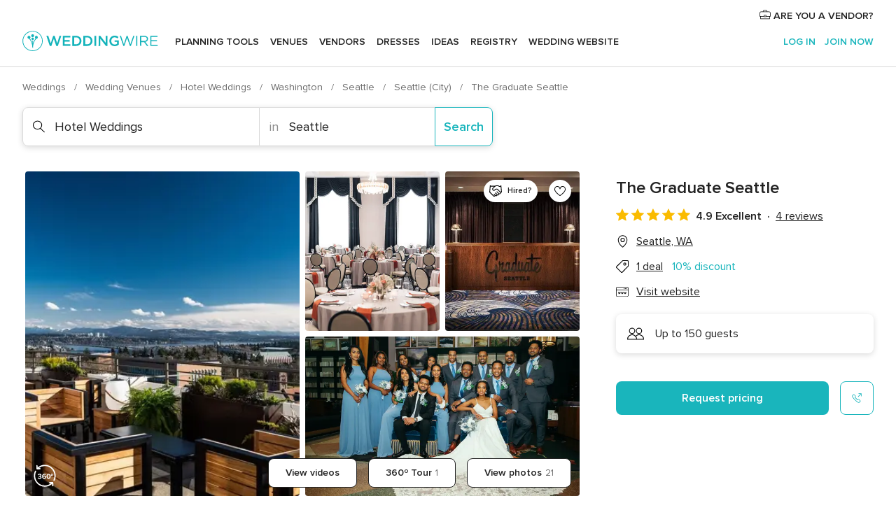

--- FILE ---
content_type: application/javascript
request_url: https://www.weddingwire.com/6--4B_Ulo6w2c/u/DnUxFjOP5mzx4/aiuNhtmwmpXXGt/EUtTKgJtRA/Zl52T/iMrI0cB
body_size: 175175
content:
(function(){if(typeof Array.prototype.entries!=='function'){Object.defineProperty(Array.prototype,'entries',{value:function(){var index=0;const array=this;return {next:function(){if(index<array.length){return {value:[index,array[index++]],done:false};}else{return {done:true};}},[Symbol.iterator]:function(){return this;}};},writable:true,configurable:true});}}());(function(){mD();Bwv();DKv();var Ep=function(){return J2.apply(this,[Bk,arguments]);};var Ap=function(nP){try{if(nP!=null&&!g3["isNaN"](nP)){var sY=g3["parseFloat"](nP);if(!g3["isNaN"](sY)){return sY["toFixed"](2);}}}catch(Vh){}return -1;};var fh=function(){return J2.apply(this,[KG,arguments]);};var r2=function(dU,Fz){return dU instanceof Fz;};var P7=function(fS,Hz){return fS<=Hz;};var pK=function(pQ,Zg){return pQ===Zg;};function DKv(){A3=ST+Rv+zL*Rv*Rv+M5*Rv*Rv*Rv+Bj*Rv*Rv*Rv*Rv,dj=Cj+Cf*Rv+M5*Rv*Rv,pZ=ST+hN*Rv+GO*Rv*Rv,CG=ST+Bj*Rv+Bj*Rv*Rv,Ym=GO+M5*Rv+Bj*Rv*Rv,BC=Z4+GO*Rv+zL*Rv*Rv+Rv*Rv*Rv,UG=Cf+Bj*Rv,Fg=hN+zL*Rv+hN*Rv*Rv+Rv*Rv*Rv,Hm=GO+Z4*Rv+GO*Rv*Rv,Uk=ST+Rv+zL*Rv*Rv,B2=zL+hN*Rv+zk*Rv*Rv+Rv*Rv*Rv,Np=ST+zL*Rv+hN*Rv*Rv+Rv*Rv*Rv,C3=M5+Cf*Rv+hN*Rv*Rv,XP=GO+M5*Rv+hN*Rv*Rv+Rv*Rv*Rv,m1=Cj+M5*Rv+M5*Rv*Rv,LN=Z4+zk*Rv+zL*Rv*Rv,zT=Z4+GO*Rv+GO*Rv*Rv,AD=hN+zL*Rv+hN*Rv*Rv,K5=Z4+Bj*Rv+Rv*Rv,DP=ST+ST*Rv+zL*Rv*Rv,Gz=zL+zL*Rv+GO*Rv*Rv,QG=Bj+hN*Rv+Bj*Rv*Rv,EP=M5+Rv+zL*Rv*Rv+Rv*Rv*Rv,KC=Cf+Rv+Z4*Rv*Rv+Rv*Rv*Rv,nQ=zk+M5*Rv+hN*Rv*Rv+Rv*Rv*Rv,ND=M5+Z4*Rv+hN*Rv*Rv,OY=Cj+GO*Rv+GO*Rv*Rv+Rv*Rv*Rv,Nm=Z4+GO*Rv+Rv*Rv+Rv*Rv*Rv,MK=ST+Cf*Rv+GO*Rv*Rv+Rv*Rv*Rv,cf=Z4+M5*Rv+Rv*Rv,QL=ST+M5*Rv+Rv*Rv,GU=Cj+Z4*Rv+GO*Rv*Rv+Rv*Rv*Rv,zh=M5+hN*Rv+Cf*Rv*Rv+Rv*Rv*Rv,MC=M5+M5*Rv+hN*Rv*Rv+Rv*Rv*Rv,DC=GO+Cf*Rv+GO*Rv*Rv+Rv*Rv*Rv,FP=GO+Rv+Cf*Rv*Rv+Rv*Rv*Rv,BG=zL+GO*Rv+GO*Rv*Rv,mT=GO+zk*Rv+M5*Rv*Rv,Kd=M5+Z4*Rv+Bj*Rv*Rv+Rv*Rv*Rv,Tz=zL+Cf*Rv+Bj*Rv*Rv,O1=zL+zL*Rv+Bj*Rv*Rv,RK=Bj+Bj*Rv+Rv*Rv+Rv*Rv*Rv,jP=Cf+Cf*Rv+hN*Rv*Rv+Rv*Rv*Rv,rb=M5+hN*Rv+GO*Rv*Rv+Rv*Rv*Rv,tC=hN+Bj*Rv+hN*Rv*Rv,CQ=ST+Cf*Rv+ST*Rv*Rv+Rv*Rv*Rv,kk=M5+zL*Rv+M5*Rv*Rv,A8=hN+Cf*Rv+Bj*Rv*Rv,Rb=hN+Cf*Rv+zk*Rv*Rv+Rv*Rv*Rv,Bp=M5+Z4*Rv+GO*Rv*Rv+Rv*Rv*Rv,xK=zL+M5*Rv+Z4*Rv*Rv+Rv*Rv*Rv,Lv=zk+Bj*Rv+Rv*Rv,IC=GO+Z4*Rv+Cf*Rv*Rv+Rv*Rv*Rv,Rx=zL+GO*Rv+GO*Rv*Rv+Rv*Rv*Rv,zS=zL+Rv+GO*Rv*Rv,Hq=Cf+Cf*Rv+zL*Rv*Rv+Rv*Rv*Rv,YS=ST+M5*Rv+hN*Rv*Rv+Rv*Rv*Rv,Xd=GO+ST*Rv+Cf*Rv*Rv+Rv*Rv*Rv,Lg=Bj+GO*Rv+hN*Rv*Rv+Rv*Rv*Rv,Fb=Cj+zL*Rv+GO*Rv*Rv+Rv*Rv*Rv,fv=Bj+M5*Rv+zk*Rv*Rv,qT=Bj+Z4*Rv+Bj*Rv*Rv,NU=Cf+Z4*Rv+GO*Rv*Rv+Rv*Rv*Rv,Dv=GO+GO*Rv+GO*Rv*Rv,HS=Bj+ST*Rv+Cf*Rv*Rv+Rv*Rv*Rv,Tm=GO+zL*Rv,JD=Bj+zL*Rv+zL*Rv*Rv,Nd=hN+Cf*Rv+hN*Rv*Rv+Rv*Rv*Rv,Fj=zL+ST*Rv+hN*Rv*Rv,cT=zk+zk*Rv+ST*Rv*Rv,qG=GO+zL*Rv+Rv*Rv,P3=M5+zL*Rv,Dx=Z4+Rv+hN*Rv*Rv,US=Bj+Rv+Z4*Rv*Rv+Rv*Rv*Rv,JC=zL+M5*Rv+hN*Rv*Rv+Rv*Rv*Rv,qm=hN+Z4*Rv+hN*Rv*Rv,zd=Bj+Cf*Rv+zL*Rv*Rv+Rv*Rv*Rv,Jz=zL+hN*Rv+hN*Rv*Rv+Rv*Rv*Rv,U8=zL+M5*Rv+M5*Rv*Rv,SU=zk+hN*Rv+GO*Rv*Rv+Rv*Rv*Rv,Df=Bj+Rv,WO=zk+hN*Rv+hN*Rv*Rv,CL=Cf+ST*Rv+GO*Rv*Rv,mg=zL+GO*Rv+Cf*Rv*Rv+Rv*Rv*Rv,nq=Z4+Bj*Rv+Cf*Rv*Rv+Rv*Rv*Rv,Vb=Bj+M5*Rv+zk*Rv*Rv+Rv*Rv*Rv,L1=Z4+Rv+Rv*Rv,Sg=hN+Cf*Rv+Rv*Rv,Sf=zL+hN*Rv+Z4*Rv*Rv,WL=ST+hN*Rv+Z4*Rv*Rv,vS=M5+GO*Rv+GO*Rv*Rv+Rv*Rv*Rv,PQ=Cf+Rv+Cf*Rv*Rv+Rv*Rv*Rv,dQ=hN+hN*Rv+zL*Rv*Rv+Rv*Rv*Rv,YN=ST+Cf*Rv+Rv*Rv+Rv*Rv*Rv,vC=Bj+Bj*Rv+hN*Rv*Rv+Rv*Rv*Rv,mq=ST+Bj*Rv+GO*Rv*Rv+Rv*Rv*Rv,w1=GO+Rv+Bj*Rv*Rv,Z5=ST+Bj*Rv+M5*Rv*Rv,JG=Cj+zk*Rv+hN*Rv*Rv,FN=Bj+GO*Rv+Rv*Rv,xd=GO+hN*Rv+Rv*Rv,OU=Cf+M5*Rv+hN*Rv*Rv+Rv*Rv*Rv,Up=ST+ST*Rv+GO*Rv*Rv+Rv*Rv*Rv,lp=M5+hN*Rv+zL*Rv*Rv+Rv*Rv*Rv,P=hN+GO*Rv+Rv*Rv,rq=M5+Rv+Cf*Rv*Rv+Rv*Rv*Rv,Gq=Z4+zL*Rv+zL*Rv*Rv+Rv*Rv*Rv,mf=ST+hN*Rv+Rv*Rv,gj=M5+Rv+Bj*Rv*Rv,UY=M5+ST*Rv+Rv*Rv+Rv*Rv*Rv,Mm=Cf+Z4*Rv+zk*Rv*Rv,MP=hN+ST*Rv+zk*Rv*Rv+Rv*Rv*Rv,B1=ST+Cf*Rv+GO*Rv*Rv,QD=Z4+zk*Rv+hN*Rv*Rv,kQ=Bj+Bj*Rv+Cf*Rv*Rv+Rv*Rv*Rv,k7=zL+Z4*Rv+hN*Rv*Rv+Rv*Rv*Rv,xO=Z4+GO*Rv+Bj*Rv*Rv,Qv=Cf+Z4*Rv+Bj*Rv*Rv,K7=GO+Cf*Rv+Rv*Rv+Rv*Rv*Rv,Gf=Cf+M5*Rv+Bj*Rv*Rv,T4=Bj+hN*Rv+hN*Rv*Rv,j1=ST+ST*Rv+Rv*Rv,Ed=zL+Z4*Rv+GO*Rv*Rv+Rv*Rv*Rv,jY=zk+Bj*Rv+Bj*Rv*Rv+Rv*Rv*Rv,hP=Cj+zL*Rv+zk*Rv*Rv+Rv*Rv*Rv,Lk=hN+GO*Rv+M5*Rv*Rv,Xm=Cj+Cf*Rv+M5*Rv*Rv+Rv*Rv*Rv,OQ=zL+GO*Rv+zk*Rv*Rv+Rv*Rv*Rv,kN=Z4+ST*Rv+M5*Rv*Rv,dp=Cj+Bj*Rv+Cf*Rv*Rv+Rv*Rv*Rv,Xb=Bj+Cf*Rv+M5*Rv*Rv+Rv*Rv*Rv,DQ=Cf+ST*Rv+zk*Rv*Rv+Rv*Rv*Rv,OP=hN+zk*Rv+GO*Rv*Rv+Rv*Rv*Rv,xw=M5+Rv+Rv*Rv+Rv*Rv*Rv,Xv=zk+ST*Rv+zk*Rv*Rv,Eh=Cj+ST*Rv+hN*Rv*Rv+Rv*Rv*Rv,wZ=Cj+Z4*Rv+Bj*Rv*Rv,U5=zk+zL*Rv+zL*Rv*Rv,gx=M5+Bj*Rv+Cf*Rv*Rv+Rv*Rv*Rv,F4=Cj+GO*Rv+M5*Rv*Rv,ZQ=GO+Rv+GO*Rv*Rv+Rv*Rv*Rv,j5=GO+GO*Rv+Rv*Rv,n8=Cf+M5*Rv,Lb=GO+Rv+Rv*Rv+Rv*Rv*Rv,Bz=zk+Z4*Rv+M5*Rv*Rv+Rv*Rv*Rv,jz=Cj+GO*Rv+Rv*Rv+Rv*Rv*Rv,mv=hN+Rv,vP=M5+Cf*Rv+hN*Rv*Rv+Rv*Rv*Rv,Z=Cj+Bj*Rv,mS=ST+Bj*Rv+Rv*Rv+Rv*Rv*Rv,kw=M5+zk*Rv+Cf*Rv*Rv+Rv*Rv*Rv,km=GO+Cf*Rv+M5*Rv*Rv,zz=hN+GO*Rv+Rv*Rv+Rv*Rv*Rv,sq=ST+Cf*Rv+hN*Rv*Rv+Rv*Rv*Rv,gS=GO+zL*Rv+Z4*Rv*Rv+Rv*Rv*Rv,m5=M5+M5*Rv+ST*Rv*Rv,tU=ST+zk*Rv+GO*Rv*Rv+Rv*Rv*Rv,dC=Bj+Z4*Rv+Rv*Rv+Rv*Rv*Rv,O2=zk+hN*Rv+Rv*Rv+Rv*Rv*Rv,D5=M5+GO*Rv+zL*Rv*Rv,Gg=Cf+zL*Rv+M5*Rv*Rv+Rv*Rv*Rv,dO=Cj+ST*Rv+M5*Rv*Rv,nC=Z4+Rv,Rk=M5+zk*Rv,TY=GO+zL*Rv+Rv*Rv+Rv*Rv*Rv,f2=hN+Z4*Rv,B5=zL+GO*Rv+M5*Rv*Rv,zw=Bj+Z4*Rv+Cf*Rv*Rv+Rv*Rv*Rv,x4=Bj+zk*Rv+GO*Rv*Rv,kq=GO+Rv+M5*Rv*Rv+Rv*Rv*Rv,sG=zL+Z4*Rv+zk*Rv*Rv,Sv=ST+zk*Rv,p2=M5+ST*Rv+Cf*Rv*Rv+Rv*Rv*Rv,JK=Bj+GO*Rv+Bj*Rv*Rv+Rv*Rv*Rv,A=zL+Bj*Rv+Rv*Rv+Rv*Rv*Rv,Q7=zk+Bj*Rv+M5*Rv*Rv+Rv*Rv*Rv,Vz=zk+Z4*Rv+Rv*Rv+Rv*Rv*Rv,gb=zL+ST*Rv+M5*Rv*Rv+Rv*Rv*Rv,zx=zk+GO*Rv+Bj*Rv*Rv+Rv*Rv*Rv,Zd=hN+ST*Rv+M5*Rv*Rv+Rv*Rv*Rv,sO=Cf+Z4*Rv,dS=hN+ST*Rv+Cf*Rv*Rv+Rv*Rv*Rv,ZL=Cj+M5*Rv+zL*Rv*Rv,z2=Bj+zL*Rv+GO*Rv*Rv,dP=zk+ST*Rv+M5*Rv*Rv,Iz=zk+zk*Rv+zL*Rv*Rv+Rv*Rv*Rv,Gx=hN+Bj*Rv+hN*Rv*Rv+Rv*Rv*Rv,lq=zk+ST*Rv+zL*Rv*Rv+Rv*Rv*Rv,kK=Z4+hN*Rv+zL*Rv*Rv+Rv*Rv*Rv,rx=ST+zL*Rv+GO*Rv*Rv+Rv*Rv*Rv,rd=Z4+Z4*Rv+M5*Rv*Rv+Rv*Rv*Rv,vb=zL+Cf*Rv+zL*Rv*Rv+Rv*Rv*Rv,zG=M5+hN*Rv+M5*Rv*Rv,VQ=Z4+Rv+GO*Rv*Rv+Rv*Rv*Rv,WC=Cf+Bj*Rv+Z4*Rv*Rv+Rv*Rv*Rv,C2=M5+Cf*Rv+zL*Rv*Rv+Rv*Rv*Rv,Hp=zL+Bj*Rv+M5*Rv*Rv+Rv*Rv*Rv,n2=Bj+GO*Rv+M5*Rv*Rv+Rv*Rv*Rv,cZ=GO+M5*Rv+Rv*Rv,D1=zk+Rv+zL*Rv*Rv,ZP=Z4+Rv+M5*Rv*Rv+Rv*Rv*Rv,v3=zL+Bj*Rv,fQ=Cf+GO*Rv+Rv*Rv+Rv*Rv*Rv,XQ=M5+Z4*Rv+Cf*Rv*Rv+Rv*Rv*Rv,jj=hN+GO*Rv,v4=ST+Rv+zk*Rv*Rv,vh=hN+hN*Rv+GO*Rv*Rv+Rv*Rv*Rv,E1=Cf+zL*Rv+hN*Rv*Rv,Jp=ST+hN*Rv+GO*Rv*Rv+Rv*Rv*Rv,b4=hN+Z4*Rv+zk*Rv*Rv,Z1=ST+Z4*Rv+zL*Rv*Rv,tQ=Z4+GO*Rv+hN*Rv*Rv+Rv*Rv*Rv,Bw=Cf+Z4*Rv+M5*Rv*Rv+Rv*Rv*Rv,Uw=Bj+zL*Rv+Bj*Rv*Rv+Rv*Rv*Rv,BQ=zL+zk*Rv+Cf*Rv*Rv+Rv*Rv*Rv,GY=M5+Cf*Rv+GO*Rv*Rv+Rv*Rv*Rv,ZC=Cf+GO*Rv+Bj*Rv*Rv+Rv*Rv*Rv,xU=Z4+Bj*Rv+Rv*Rv+Rv*Rv*Rv,wg=hN+M5*Rv+Cf*Rv*Rv+Rv*Rv*Rv,Jv=Cj+Cf*Rv+GO*Rv*Rv,Gv=M5+ST*Rv+Bj*Rv*Rv,th=GO+Cf*Rv+Cf*Rv*Rv+Rv*Rv*Rv,Xf=zk+GO*Rv+hN*Rv*Rv+Cf*Rv*Rv*Rv+Rv*Rv*Rv*Rv,Y7=M5+zk*Rv+Bj*Rv*Rv+Rv*Rv*Rv,Jw=zk+Z4*Rv+zL*Rv*Rv+Rv*Rv*Rv,IY=Bj+hN*Rv+Cf*Rv*Rv+Rv*Rv*Rv,SQ=hN+Rv+Z4*Rv*Rv+Rv*Rv*Rv,J8=hN+hN*Rv+Bj*Rv*Rv+Rv*Rv*Rv,Td=zk+GO*Rv+zL*Rv*Rv+Rv*Rv*Rv,sN=Cf+hN*Rv+zL*Rv*Rv,AC=Cf+M5*Rv+Cf*Rv*Rv+Rv*Rv*Rv,DT=Z4+zk*Rv+M5*Rv*Rv,nN=zL+hN*Rv,fx=zk+M5*Rv+Rv*Rv+Rv*Rv*Rv,YZ=Bj+Rv+zL*Rv*Rv,sp=zL+Cf*Rv+Z4*Rv*Rv+Rv*Rv*Rv,z4=GO+GO*Rv+hN*Rv*Rv,Qx=Cf+M5*Rv+Rv*Rv+Rv*Rv*Rv,tY=zL+ST*Rv+hN*Rv*Rv+Rv*Rv*Rv,Aj=zL+zL*Rv,Kq=Cf+hN*Rv+Bj*Rv*Rv+Rv*Rv*Rv,kp=zk+zL*Rv+Z4*Rv*Rv+Rv*Rv*Rv,q3=zk+M5*Rv+M5*Rv*Rv,ML=ST+Rv+Cf*Rv*Rv+Rv*Rv*Rv,vm=Cj+zk*Rv+zk*Rv*Rv,j8=zk+ST*Rv+GO*Rv*Rv+Rv*Rv*Rv,RN=zL+Z4*Rv+GO*Rv*Rv,jT=M5+ST*Rv,CC=hN+GO*Rv+zL*Rv*Rv+Rv*Rv*Rv,fj=Cj+zk*Rv+GO*Rv*Rv,rS=M5+ST*Rv+GO*Rv*Rv+Rv*Rv*Rv,Zq=GO+zk*Rv+GO*Rv*Rv+Rv*Rv*Rv,O8=Cj+Z4*Rv+GO*Rv*Rv,IQ=Bj+hN*Rv+hN*Rv*Rv+Rv*Rv*Rv,Y=Bj+ST*Rv+GO*Rv*Rv,gG=GO+zL*Rv+GO*Rv*Rv,Ah=M5+zL*Rv+Rv*Rv+Rv*Rv*Rv,k8=GO+Bj*Rv,px=Bj+Z4*Rv+hN*Rv*Rv+Rv*Rv*Rv,O=hN+hN*Rv+Bj*Rv*Rv,vp=zL+zL*Rv+Rv*Rv+Rv*Rv*Rv,xC=Z4+zk*Rv+zL*Rv*Rv+Rv*Rv*Rv,Mw=Bj+ST*Rv+GO*Rv*Rv+Rv*Rv*Rv,fm=ST+Rv+M5*Rv*Rv,Vw=zL+Z4*Rv,hw=GO+Z4*Rv,F8=Z4+Bj*Rv+GO*Rv*Rv,mm=Bj+zL*Rv+M5*Rv*Rv,LO=Bj+GO*Rv+zk*Rv*Rv,Mx=M5+Cf*Rv+Z4*Rv*Rv+Rv*Rv*Rv,Xg=M5+Cf*Rv+Cf*Rv*Rv+Rv*Rv*Rv,s5=Bj+M5*Rv+ST*Rv*Rv,qK=zL+M5*Rv+M5*Rv*Rv+Rv*Rv*Rv,s2=ST+hN*Rv+zL*Rv*Rv+Rv*Rv*Rv,Q5=GO+GO*Rv+Cf*Rv*Rv+Rv*Rv*Rv,CU=Cj+hN*Rv+hN*Rv*Rv+Rv*Rv*Rv,TL=hN+M5*Rv+Bj*Rv*Rv,Bk=Z4+hN*Rv,Xx=Z4+Cf*Rv+zL*Rv*Rv+Rv*Rv*Rv,Jb=GO+hN*Rv+Bj*Rv*Rv+Rv*Rv*Rv,sT=Z4+zk*Rv+ST*Rv*Rv,d4=zk+Rv+M5*Rv*Rv,jp=Cf+hN*Rv+Rv*Rv+Rv*Rv*Rv,bY=Cf+hN*Rv+Rv*Rv,wj=Cf+hN*Rv+Bj*Rv*Rv,Jh=M5+Bj*Rv+hN*Rv*Rv+Rv*Rv*Rv,AL=Z4+Z4*Rv,xj=M5+Cf*Rv+M5*Rv*Rv,mP=Cf+Cf*Rv+Rv*Rv+Rv*Rv*Rv,wT=zL+ST*Rv+Rv*Rv,PS=Cj+M5*Rv+GO*Rv*Rv+Rv*Rv*Rv,zj=GO+hN*Rv,Qf=ST+GO*Rv+hN*Rv*Rv,XL=Cf+M5*Rv+Rv*Rv,XY=ST+zk*Rv+Cf*Rv*Rv+Rv*Rv*Rv,Tg=zk+M5*Rv+Bj*Rv*Rv+Rv*Rv*Rv,p5=Bj+Cf*Rv+GO*Rv*Rv+Rv*Rv*Rv,qp=M5+Bj*Rv+Bj*Rv*Rv+Rv*Rv*Rv,RY=zk+GO*Rv+GO*Rv*Rv+Rv*Rv*Rv,hQ=ST+Cf*Rv+zL*Rv*Rv+Rv*Rv*Rv,XD=Bj+Cf*Rv+Bj*Rv*Rv,jS=Bj+hN*Rv+Rv*Rv+Rv*Rv*Rv,r4=zL+Bj*Rv+hN*Rv*Rv,XZ=Cf+zk*Rv+Bj*Rv*Rv,IO=zk+zk*Rv+zL*Rv*Rv,F3=Bj+zk*Rv+hN*Rv*Rv+Rv*Rv*Rv,xb=ST+GO*Rv+hN*Rv*Rv+Rv*Rv*Rv,B=Cj+M5*Rv+Rv*Rv,QP=M5+zk*Rv+zL*Rv*Rv+Rv*Rv*Rv,X2=Bj+M5*Rv+Cf*Rv*Rv+Rv*Rv*Rv,bK=GO+ST*Rv+Bj*Rv*Rv+Rv*Rv*Rv,fk=zk+Rv+zk*Rv*Rv,BU=Bj+zL*Rv+Rv*Rv+Rv*Rv*Rv,Kh=Cf+Bj*Rv+zk*Rv*Rv,fg=Cj+Z4*Rv+M5*Rv*Rv+Rv*Rv*Rv,F2=zk+Z4*Rv+zk*Rv*Rv+Rv*Rv*Rv,T7=Cj+Cf*Rv+hN*Rv*Rv+Rv*Rv*Rv,wd=Bj+hN*Rv+M5*Rv*Rv+Rv*Rv*Rv,BT=Cf+ST*Rv+GO*Rv*Rv+Rv*Rv*Rv,Mf=Cf+zL*Rv+Bj*Rv*Rv+Rv*Rv*Rv,DY=Cj+ST*Rv+Cf*Rv*Rv+Rv*Rv*Rv,Ek=Cj+Cf*Rv+Bj*Rv*Rv,qq=Z4+Z4*Rv+Cf*Rv*Rv+Rv*Rv*Rv,mK=Cf+Rv+zL*Rv*Rv+Rv*Rv*Rv,mQ=hN+M5*Rv+zL*Rv*Rv+Rv*Rv*Rv,bq=ST+zL*Rv+Rv*Rv+Rv*Rv*Rv,FK=M5+Bj*Rv+Rv*Rv+Rv*Rv*Rv,D4=Bj+zk*Rv,I8=Bj+ST*Rv+Z4*Rv*Rv,Eb=Z4+Rv+hN*Rv*Rv+Rv*Rv*Rv,xY=hN+hN*Rv+hN*Rv*Rv+Rv*Rv*Rv,wm=zL+ST*Rv+zk*Rv*Rv,HY=hN+Rv+GO*Rv*Rv+Rv*Rv*Rv,GN=M5+zL*Rv+hN*Rv*Rv,FT=Z4+Z4*Rv+GO*Rv*Rv+Rv*Rv*Rv,z3=Z4+Z4*Rv+zL*Rv*Rv,Th=GO+hN*Rv+GO*Rv*Rv+Rv*Rv*Rv,pz=zk+Rv+zL*Rv*Rv+Rv*Rv*Rv,zq=GO+hN*Rv+hN*Rv*Rv+Rv*Rv*Rv,Jx=Bj+zk*Rv+Rv*Rv+Rv*Rv*Rv,dk=zL+Z4*Rv+M5*Rv*Rv,r1=Z4+Z4*Rv+M5*Rv*Rv,QS=ST+GO*Rv+GO*Rv*Rv+Rv*Rv*Rv,C=zk+ST*Rv+hN*Rv*Rv,Cb=Bj+Cf*Rv+Cf*Rv*Rv+Rv*Rv*Rv,zC=zk+ST*Rv+Rv*Rv+Rv*Rv*Rv,XU=Cj+ST*Rv+M5*Rv*Rv+Rv*Rv*Rv,HU=M5+zL*Rv+M5*Rv*Rv+Rv*Rv*Rv,A2=Bj+zL*Rv+Cf*Rv*Rv+Rv*Rv*Rv,Im=M5+zL*Rv+GO*Rv*Rv,mC=Cj+Cf*Rv+zk*Rv*Rv+Rv*Rv*Rv,fq=GO+Bj*Rv+zL*Rv*Rv+Rv*Rv*Rv,YU=ST+GO*Rv+zL*Rv*Rv+Rv*Rv*Rv,Jk=ST+GO*Rv,bP=Bj+ST*Rv+zL*Rv*Rv+Rv*Rv*Rv,Xw=hN+GO*Rv+GO*Rv*Rv,b5=Bj+Bj*Rv+zk*Rv*Rv,E5=GO+Z4*Rv+M5*Rv*Rv,qS=ST+zk*Rv+Rv*Rv+Rv*Rv*Rv,tw=Cj+Rv+Bj*Rv*Rv+Rv*Rv*Rv,G5=zk+zL*Rv,Ng=zk+Bj*Rv+zL*Rv*Rv+Rv*Rv*Rv,Zk=Cj+GO*Rv+GO*Rv*Rv,Sd=hN+M5*Rv+GO*Rv*Rv+Rv*Rv*Rv,KG=zk+Rv+hN*Rv*Rv,xL=Bj+Cf*Rv+GO*Rv*Rv,H=ST+hN*Rv,DS=Cf+zk*Rv+Rv*Rv+Rv*Rv*Rv,IU=GO+ST*Rv+Rv*Rv+Rv*Rv*Rv,Px=Z4+Bj*Rv+hN*Rv*Rv+Rv*Rv*Rv,vj=M5+M5*Rv+zk*Rv*Rv,ZG=Cf+Cf*Rv+Cf*Rv*Rv+Rv*Rv*Rv,gv=zL+Bj*Rv+Cf*Rv*Rv+Rv*Rv*Rv,DD=Cf+Z4*Rv+GO*Rv*Rv,rO=Cj+hN*Rv,mZ=hN+Bj*Rv+Bj*Rv*Rv,hC=Cj+GO*Rv+M5*Rv*Rv+Rv*Rv*Rv,JQ=Z4+hN*Rv+hN*Rv*Rv+Rv*Rv*Rv,fw=M5+GO*Rv+Rv*Rv+Rv*Rv*Rv,B7=zL+Cf*Rv+Cf*Rv*Rv+Rv*Rv*Rv,lY=hN+Z4*Rv+Rv*Rv+Rv*Rv*Rv,ng=hN+hN*Rv+M5*Rv*Rv+Rv*Rv*Rv,hv=zk+ST*Rv,BY=M5+hN*Rv+Bj*Rv*Rv+Rv*Rv*Rv,W4=Z4+GO*Rv+zk*Rv*Rv,UO=M5+zL*Rv+Rv*Rv,UN=GO+Rv+zk*Rv*Rv,X5=zk+zk*Rv+hN*Rv*Rv,Hh=GO+ST*Rv+zk*Rv*Rv+Rv*Rv*Rv,vY=zL+Rv+Rv*Rv+Rv*Rv*Rv,lw=Z4+Rv+zk*Rv*Rv,xD=ST+Bj*Rv+M5*Rv*Rv+Rv*Rv*Rv,G8=M5+Cf*Rv+zL*Rv*Rv,U3=M5+GO*Rv,wG=GO+Z4*Rv+GO*Rv*Rv+Rv*Rv*Rv,Yg=M5+M5*Rv+Cf*Rv*Rv+Rv*Rv*Rv,Hw=hN+Z4*Rv+Cf*Rv*Rv+Rv*Rv*Rv,Bb=hN+M5*Rv+Rv*Rv+Rv*Rv*Rv,CP=zk+ST*Rv+M5*Rv*Rv+Rv*Rv*Rv,O7=Cj+Rv+Cf*Rv*Rv+Rv*Rv*Rv,zP=zL+M5*Rv+Cf*Rv*Rv+Rv*Rv*Rv,Gp=zk+Cf*Rv+Cf*Rv*Rv+Rv*Rv*Rv,AQ=GO+Z4*Rv+Rv*Rv+Rv*Rv*Rv,R=Z4+GO*Rv+M5*Rv*Rv,TQ=zk+Cf*Rv+M5*Rv*Rv+Rv*Rv*Rv,Hx=Z4+Bj*Rv+Bj*Rv*Rv+Rv*Rv*Rv,Pj=zL+Rv,Lj=Cf+GO*Rv,lQ=GO+ST*Rv+GO*Rv*Rv+Rv*Rv*Rv,Zv=Z4+M5*Rv+GO*Rv*Rv,gg=GO+Rv+zk*Rv*Rv+Rv*Rv*Rv,VN=zk+Z4*Rv+Rv*Rv,m7=M5+ST*Rv+zk*Rv*Rv+Rv*Rv*Rv,Gw=ST+ST*Rv+Cf*Rv*Rv+Rv*Rv*Rv,Az=Cj+M5*Rv+zL*Rv*Rv+Rv*Rv*Rv,lm=Cf+zk*Rv+hN*Rv*Rv,XC=Cj+Bj*Rv+hN*Rv*Rv+Rv*Rv*Rv,GD=ST+zL*Rv+hN*Rv*Rv,hx=Cj+ST*Rv+zL*Rv*Rv+Rv*Rv*Rv,RC=M5+zL*Rv+zL*Rv*Rv+Rv*Rv*Rv,LY=hN+zL*Rv+M5*Rv*Rv+Rv*Rv*Rv,bv=zk+Cf*Rv+Rv*Rv+Rv*Rv*Rv,gC=zL+ST*Rv+Bj*Rv*Rv+Rv*Rv*Rv,NN=Z4+Z4*Rv+hN*Rv*Rv,Fx=zL+GO*Rv+zL*Rv*Rv+Rv*Rv*Rv,jw=hN+Rv+Bj*Rv*Rv+Rv*Rv*Rv,q2=zL+Z4*Rv+Rv*Rv+Rv*Rv*Rv,kZ=ST+M5*Rv,vv=ST+Bj*Rv,Hd=GO+Cf*Rv+M5*Rv*Rv+Rv*Rv*Rv,HQ=ST+M5*Rv+zk*Rv*Rv+Rv*Rv*Rv,BL=Cj+Bj*Rv+Bj*Rv*Rv+Rv*Rv*Rv,bz=zL+Bj*Rv+GO*Rv*Rv+Rv*Rv*Rv,n3=ST+Cf*Rv+hN*Rv*Rv,kY=zL+hN*Rv+Z4*Rv*Rv+Rv*Rv*Rv,fG=Cj+hN*Rv+Rv*Rv+Rv*Rv*Rv,kS=Bj+zL*Rv+M5*Rv*Rv+Rv*Rv*Rv,wO=M5+zL*Rv+zL*Rv*Rv,EL=M5+M5*Rv+hN*Rv*Rv,Zm=hN+hN*Rv+GO*Rv*Rv,DK=M5+M5*Rv+zL*Rv*Rv+Rv*Rv*Rv,Qj=ST+hN*Rv+ST*Rv*Rv,TK=zL+Cf*Rv+Rv*Rv+Rv*Rv*Rv,mp=Z4+Z4*Rv+Rv*Rv+Rv*Rv*Rv,X3=Cj+hN*Rv+Bj*Rv*Rv,zp=hN+ST*Rv+GO*Rv*Rv+Rv*Rv*Rv,DG=Cj+hN*Rv+M5*Rv*Rv,l1=GO+zL*Rv+M5*Rv*Rv,IK=Z4+M5*Rv+Bj*Rv*Rv+Rv*Rv*Rv,vG=ST+M5*Rv+GO*Rv*Rv+Rv*Rv*Rv,EQ=Cf+ST*Rv+zL*Rv*Rv+Rv*Rv*Rv,jg=ST+ST*Rv+M5*Rv*Rv+Rv*Rv*Rv,tP=ST+Rv+M5*Rv*Rv+Rv*Rv*Rv,Vf=Bj+zk*Rv+Bj*Rv*Rv+Rv*Rv*Rv,Xj=Cf+Rv+Rv*Rv,LK=zk+zL*Rv+Cf*Rv*Rv+Rv*Rv*Rv,OS=Z4+M5*Rv+hN*Rv*Rv+Rv*Rv*Rv,wK=Cf+ST*Rv+Cf*Rv*Rv+Rv*Rv*Rv,gK=Cj+Rv+M5*Rv*Rv+Rv*Rv*Rv,lC=Z4+zL*Rv+Rv*Rv+Rv*Rv*Rv,sL=Cf+zL*Rv+hN*Rv*Rv+Rv*Rv*Rv,jv=ST+Bj*Rv+Rv*Rv,BD=GO+M5*Rv+ST*Rv*Rv,qk=Cj+Bj*Rv+zL*Rv*Rv+Rv*Rv*Rv,mh=zk+GO*Rv+Cf*Rv*Rv+Rv*Rv*Rv,hb=Z4+zL*Rv+GO*Rv*Rv+Rv*Rv*Rv,sj=zk+zk*Rv,JN=zL+GO*Rv+Bj*Rv*Rv,Rq=Bj+Z4*Rv+zL*Rv*Rv+Rv*Rv*Rv,hS=Z4+Rv+Bj*Rv*Rv+Rv*Rv*Rv,QY=Cj+Rv+hN*Rv*Rv+Rv*Rv*Rv,Dh=zL+Rv+M5*Rv*Rv,l2=ST+ST*Rv+Rv*Rv+Rv*Rv*Rv,Pp=zL+Rv+zk*Rv*Rv+Rv*Rv*Rv,Yw=zL+ST*Rv+Rv*Rv+Rv*Rv*Rv,d7=GO+zL*Rv+hN*Rv*Rv+Rv*Rv*Rv,Ef=Cf+M5*Rv+GO*Rv*Rv+Rv*Rv*Rv,sx=Cf+Rv+GO*Rv*Rv+Rv*Rv*Rv,b7=Cj+zk*Rv+Rv*Rv+Rv*Rv*Rv,BN=hN+hN*Rv,Lh=zk+M5*Rv+Cf*Rv*Rv+Rv*Rv*Rv,Xh=M5+Rv+zk*Rv*Rv+Rv*Rv*Rv,WY=GO+Bj*Rv+zk*Rv*Rv+Rv*Rv*Rv,BS=Bj+Rv+zk*Rv*Rv+Rv*Rv*Rv,Y1=M5+hN*Rv,H3=GO+Bj*Rv+zk*Rv*Rv,QN=GO+GO*Rv,Dd=Cf+GO*Rv+zk*Rv*Rv+Rv*Rv*Rv,GZ=Bj+ST*Rv+Rv*Rv,hD=ST+zL*Rv+zk*Rv*Rv,Mj=M5+Z4*Rv+zL*Rv*Rv,gZ=Cj+hN*Rv+zL*Rv*Rv,HK=Cf+Bj*Rv+Cf*Rv*Rv+Rv*Rv*Rv,dh=Bj+ST*Rv+M5*Rv*Rv+Rv*Rv*Rv,VP=zk+Rv+hN*Rv*Rv+Rv*Rv*Rv,jU=Bj+ST*Rv+Rv*Rv+Rv*Rv*Rv,Bm=GO+GO*Rv+zk*Rv*Rv,Ix=zL+zk*Rv+Rv*Rv+Rv*Rv*Rv,k2=ST+hN*Rv+hN*Rv*Rv+Rv*Rv*Rv,Yd=GO+hN*Rv+Z4*Rv*Rv+Rv*Rv*Rv,cS=Cf+hN*Rv+M5*Rv*Rv,Uz=zL+Rv+zL*Rv*Rv+Rv*Rv*Rv,Fm=GO+Bj*Rv+Bj*Rv*Rv,PC=Cj+Cf*Rv+hN*Rv*Rv,cK=Cj+Rv+Rv*Rv+Rv*Rv*Rv,HP=GO+Cf*Rv+zL*Rv*Rv+Rv*Rv*Rv,GC=Z4+ST*Rv+Rv*Rv+Rv*Rv*Rv,K2=hN+M5*Rv+Bj*Rv*Rv+Rv*Rv*Rv,ff=M5+Bj*Rv+M5*Rv*Rv,O3=Z4+Z4*Rv+GO*Rv*Rv,mw=M5+Bj*Rv+M5*Rv*Rv+Rv*Rv*Rv,dT=zk+Rv+Bj*Rv*Rv,Fw=ST+GO*Rv+zk*Rv*Rv+Rv*Rv*Rv,Pg=ST+zL*Rv+Cf*Rv*Rv+Rv*Rv*Rv,wD=Z4+zL*Rv+Rv*Rv,S4=Cf+GO*Rv+Bj*Rv*Rv,R5=ST+Rv+Bj*Rv*Rv,Cp=M5+Z4*Rv+Rv*Rv+Rv*Rv*Rv,Uh=M5+Bj*Rv+zL*Rv*Rv+Rv*Rv*Rv,zY=Cj+zL*Rv+Rv*Rv+Rv*Rv*Rv,VY=hN+Cf*Rv+Cf*Rv*Rv+Rv*Rv*Rv,J5=GO+Bj*Rv+hN*Rv*Rv,TU=zk+hN*Rv+Bj*Rv*Rv+Rv*Rv*Rv,KO=Z4+zL*Rv+Bj*Rv*Rv,Qb=zk+GO*Rv+zk*Rv*Rv+Rv*Rv*Rv,xP=zk+hN*Rv+Cf*Rv*Rv+Rv*Rv*Rv,Sk=ST+GO*Rv+M5*Rv*Rv,HC=Cf+GO*Rv+Cf*Rv*Rv+Rv*Rv*Rv,YO=Z4+Cf*Rv+Rv*Rv,MZ=ST+M5*Rv+GO*Rv*Rv,gP=zk+ST*Rv+Bj*Rv*Rv+Rv*Rv*Rv,cq=Cj+M5*Rv+Rv*Rv+Rv*Rv*Rv,S7=zL+Cf*Rv+Bj*Rv*Rv+Rv*Rv*Rv,qQ=ST+GO*Rv+Rv*Rv+Rv*Rv*Rv,cP=Cf+Z4*Rv+Rv*Rv+Rv*Rv*Rv,K3=Cj+zk*Rv+zL*Rv*Rv,Eq=zL+Z4*Rv+Z4*Rv*Rv+Rv*Rv*Rv,bC=Cj+zL*Rv+Cf*Rv*Rv+Rv*Rv*Rv,pT=Cj+zL*Rv,Yb=Z4+zk*Rv+Cf*Rv*Rv+Rv*Rv*Rv,gd=GO+Z4*Rv+zL*Rv*Rv+Rv*Rv*Rv,OZ=Bj+Cf*Rv+zL*Rv*Rv,Sw=hN+Rv+zL*Rv*Rv+Rv*Rv*Rv,RU=GO+Bj*Rv+Rv*Rv+Rv*Rv*Rv,Ck=Z4+Bj*Rv+zk*Rv*Rv,FU=zk+zL*Rv+Bj*Rv*Rv+Rv*Rv*Rv,lK=Z4+ST*Rv+hN*Rv*Rv+Rv*Rv*Rv,g7=zk+zk*Rv+GO*Rv*Rv+Rv*Rv*Rv,n1=Bj+zL*Rv+Bj*Rv*Rv+Bj*Rv*Rv*Rv+M5*Rv*Rv*Rv*Rv,TN=zL+Rv+GO*Rv*Rv+Rv*Rv*Rv,xN=M5+Rv,Bq=Z4+M5*Rv+Z4*Rv*Rv+Rv*Rv*Rv,Vd=ST+M5*Rv+Rv*Rv+Rv*Rv*Rv,Uv=zk+hN*Rv,Gk=Bj+Bj*Rv,nY=hN+Bj*Rv+M5*Rv*Rv+Rv*Rv*Rv,v5=M5+Bj*Rv,d5=Cf+hN*Rv,gY=GO+GO*Rv+zL*Rv*Rv+Rv*Rv*Rv,Qd=Cj+Z4*Rv+hN*Rv*Rv+Rv*Rv*Rv,Ij=hN+Bj*Rv+GO*Rv*Rv,cm=ST+ST*Rv,AP=hN+zL*Rv+Bj*Rv*Rv+Rv*Rv*Rv,LC=Cj+hN*Rv+M5*Rv*Rv+Rv*Rv*Rv,L7=ST+Rv+zk*Rv*Rv+Rv*Rv*Rv,WU=Cf+Z4*Rv+Cf*Rv*Rv+Rv*Rv*Rv,UU=Z4+ST*Rv+Cf*Rv*Rv+Rv*Rv*Rv,IP=zk+Z4*Rv+hN*Rv*Rv+Rv*Rv*Rv,UP=zL+M5*Rv+Rv*Rv+Rv*Rv*Rv,Rz=zL+Rv+Bj*Rv*Rv+Rv*Rv*Rv,IZ=zL+Bj*Rv+zk*Rv*Rv,Dj=hN+zk*Rv,jx=M5+zL*Rv+Cf*Rv*Rv+Rv*Rv*Rv,xk=Bj+Rv+GO*Rv*Rv,F=Cf+zL*Rv,nx=zL+zL*Rv+Bj*Rv*Rv+Rv*Rv*Rv,fC=GO+Z4*Rv+hN*Rv*Rv+Rv*Rv*Rv,sm=GO+Rv+GO*Rv*Rv,P4=Bj+Z4*Rv+Rv*Rv,cC=hN+Bj*Rv+zL*Rv*Rv+Rv*Rv*Rv,h8=Cj+zL*Rv+GO*Rv*Rv,tx=GO+Cf*Rv+Z4*Rv*Rv+Rv*Rv*Rv,Ad=M5+zk*Rv+zk*Rv*Rv+Rv*Rv*Rv,D2=zk+Bj*Rv+Cf*Rv*Rv+Rv*Rv*Rv,Ch=Z4+Cf*Rv+Cf*Rv*Rv+Rv*Rv*Rv,Qq=zL+zk*Rv+GO*Rv*Rv+Rv*Rv*Rv,UQ=zL+Z4*Rv+Cf*Rv*Rv+Rv*Rv*Rv,z5=M5+zk*Rv+Bj*Rv*Rv,HZ=ST+Rv,hq=Cj+GO*Rv+hN*Rv*Rv+Rv*Rv*Rv,Zx=zL+Cf*Rv+zk*Rv*Rv+Rv*Rv*Rv,Cz=Bj+M5*Rv+GO*Rv*Rv+Rv*Rv*Rv,OK=Bj+Rv+hN*Rv*Rv+Rv*Rv*Rv,f5=Cf+M5*Rv+zL*Rv*Rv,bU=zL+ST*Rv+Cf*Rv*Rv+Rv*Rv*Rv,rK=zk+zL*Rv+zk*Rv*Rv+Rv*Rv*Rv,pb=Z4+Bj*Rv+zL*Rv*Rv+Rv*Rv*Rv,Mb=Bj+Bj*Rv+GO*Rv*Rv+Rv*Rv*Rv,m3=zL+GO*Rv,fO=zk+hN*Rv+GO*Rv*Rv,gf=ST+Z4*Rv+Bj*Rv*Rv,sP=M5+M5*Rv+GO*Rv*Rv+Rv*Rv*Rv,lS=Cf+zk*Rv+zL*Rv*Rv+Rv*Rv*Rv,nS=Bj+Rv+zL*Rv*Rv+Rv*Rv*Rv,dN=ST+Cf*Rv+zL*Rv*Rv,Xp=M5+Z4*Rv+zk*Rv*Rv+Rv*Rv*Rv,Cd=ST+zk*Rv+hN*Rv*Rv+Rv*Rv*Rv,YT=GO+M5*Rv,rh=Cj+ST*Rv+Rv*Rv+Rv*Rv*Rv,Gb=GO+zk*Rv+Rv*Rv+Rv*Rv*Rv,wx=Bj+GO*Rv+Cf*Rv*Rv+Rv*Rv*Rv,Jf=Z4+zL*Rv+zL*Rv*Rv,qx=Cj+Cf*Rv+zL*Rv*Rv+Rv*Rv*Rv,KN=zk+Z4*Rv+zk*Rv*Rv,Kk=Cf+Z4*Rv+hN*Rv*Rv,Lp=Cj+Rv+zL*Rv*Rv+Rv*Rv*Rv,md=Cf+zk*Rv+zk*Rv*Rv+Rv*Rv*Rv,AZ=zL+Cf*Rv+hN*Rv*Rv,D3=zk+GO*Rv+GO*Rv*Rv,FS=Z4+zL*Rv+Z4*Rv*Rv+Rv*Rv*Rv,KZ=M5+GO*Rv+zk*Rv*Rv,Ud=GO+Rv+Z4*Rv*Rv+Rv*Rv*Rv,KY=GO+Rv+Bj*Rv*Rv+Rv*Rv*Rv,Dw=Z4+zk*Rv+Rv*Rv+Rv*Rv*Rv,rg=zL+hN*Rv+GO*Rv*Rv+Rv*Rv*Rv,Ob=Cf+Bj*Rv+zL*Rv*Rv+Rv*Rv*Rv,DU=zL+zL*Rv+GO*Rv*Rv+Rv*Rv*Rv,cg=ST+Rv+zL*Rv*Rv+Rv*Rv*Rv,E8=M5+ST*Rv+GO*Rv*Rv+Bj*Rv*Rv*Rv+Bj*Rv*Rv*Rv*Rv,p7=Cj+GO*Rv+Cf*Rv*Rv+Rv*Rv*Rv,Qk=ST+ST*Rv+zk*Rv*Rv,jd=Cf+zL*Rv+zL*Rv*Rv+Rv*Rv*Rv,BO=Cf+hN*Rv+hN*Rv*Rv+Rv*Rv*Rv,qb=Cj+M5*Rv+hN*Rv*Rv+Rv*Rv*Rv,NQ=zk+Bj*Rv+zk*Rv*Rv+Rv*Rv*Rv,zD=Z4+Bj*Rv+Bj*Rv*Rv,cb=GO+GO*Rv+hN*Rv*Rv+Rv*Rv*Rv,Sq=Bj+Rv+M5*Rv*Rv+Rv*Rv*Rv,YY=ST+ST*Rv+zk*Rv*Rv+Rv*Rv*Rv,PT=ST+Bj*Rv+Bj*Rv*Rv+Rv*Rv*Rv,QK=Z4+zk*Rv+hN*Rv*Rv+Rv*Rv*Rv,k3=Z4+Z4*Rv+Rv*Rv,E4=Bj+Rv+Bj*Rv*Rv,JZ=Cj+GO*Rv+Bj*Rv*Rv,YC=Z4+zk*Rv+zk*Rv*Rv+Rv*Rv*Rv,mj=Cj+zk*Rv,m2=zk+hN*Rv+M5*Rv*Rv+Rv*Rv*Rv,mx=hN+zL*Rv+GO*Rv*Rv+Rv*Rv*Rv,Tq=Bj+Cf*Rv+hN*Rv*Rv+Rv*Rv*Rv,C4=Z4+zk*Rv+GO*Rv*Rv,Rw=zL+Cf*Rv+GO*Rv*Rv+Rv*Rv*Rv,Mz=Cj+zk*Rv+zk*Rv*Rv+Rv*Rv*Rv,Gh=ST+zk*Rv+zL*Rv*Rv+Rv*Rv*Rv,ZU=hN+ST*Rv+Rv*Rv+Rv*Rv*Rv,K4=Z4+Cf*Rv+hN*Rv*Rv,Wp=zk+Cf*Rv+Bj*Rv*Rv+Rv*Rv*Rv,nd=GO+zL*Rv+Cf*Rv*Rv+Rv*Rv*Rv,bO=zk+Z4*Rv+hN*Rv*Rv,Dp=ST+Rv+Rv*Rv+Rv*Rv*Rv,QU=Cf+zL*Rv+GO*Rv*Rv+Rv*Rv*Rv,Cm=GO+Cf*Rv+Rv*Rv,b8=GO+Rv+M5*Rv*Rv,pP=Cf+Z4*Rv+zL*Rv*Rv+Rv*Rv*Rv,WZ=Z4+Z4*Rv+zk*Rv*Rv,dK=Bj+M5*Rv+zL*Rv*Rv+Rv*Rv*Rv,Zh=Cf+M5*Rv+Bj*Rv*Rv+Rv*Rv*Rv,hK=M5+GO*Rv+zL*Rv*Rv+Rv*Rv*Rv,I7=zL+GO*Rv+M5*Rv*Rv+Rv*Rv*Rv,If=Cf+hN*Rv+GO*Rv*Rv,xS=GO+GO*Rv+GO*Rv*Rv+Rv*Rv*Rv,YD=Bj+ST*Rv+ST*Rv*Rv,AO=zL+ST*Rv+GO*Rv*Rv,Rh=M5+ST*Rv+hN*Rv*Rv+Rv*Rv*Rv,Qh=Bj+GO*Rv+GO*Rv*Rv+Rv*Rv*Rv,Zb=hN+zL*Rv+Cf*Rv*Rv+Rv*Rv*Rv,nb=zL+Cf*Rv+hN*Rv*Rv+Rv*Rv*Rv,AK=Bj+Rv+GO*Rv*Rv+Rv*Rv*Rv,OG=Bj+Rv+M5*Rv*Rv,vg=ST+Z4*Rv+Rv*Rv+Rv*Rv*Rv,df=Z4+zk*Rv+GO*Rv*Rv+Rv*Rv*Rv,hk=Bj+Rv+hN*Rv*Rv,N7=hN+Rv+M5*Rv*Rv+Rv*Rv*Rv,tS=zk+GO*Rv+Rv*Rv+Rv*Rv*Rv,ES=Cj+GO*Rv+Bj*Rv*Rv+Rv*Rv*Rv,IN=M5+Rv+GO*Rv*Rv,zK=ST+ST*Rv+Bj*Rv*Rv+Rv*Rv*Rv,tp=ST+Z4*Rv+GO*Rv*Rv+Rv*Rv*Rv,ET=Cj+Rv,Sh=Bj+M5*Rv+M5*Rv*Rv+Rv*Rv*Rv,tk=zL+zk*Rv+GO*Rv*Rv,tb=hN+hN*Rv+Cf*Rv*Rv+Rv*Rv*Rv,sQ=ST+zL*Rv+zL*Rv*Rv+Rv*Rv*Rv,vf=M5+zk*Rv+zL*Rv*Rv,wz=Bj+GO*Rv+Rv*Rv+Rv*Rv*Rv,U=GO+Bj*Rv+zL*Rv*Rv,NY=M5+Rv+M5*Rv*Rv+Rv*Rv*Rv,H4=hN+zk*Rv+zk*Rv*Rv,vz=Z4+zL*Rv+zk*Rv*Rv,xZ=Cf+Bj*Rv+Bj*Rv*Rv,fU=hN+Bj*Rv+Rv*Rv+Rv*Rv*Rv,fZ=hN+Rv+zk*Rv*Rv,JS=Bj+hN*Rv+zL*Rv*Rv+Rv*Rv*Rv,Z8=Z4+Bj*Rv+zL*Rv*Rv,Tj=Cj+M5*Rv,vD=GO+Z4*Rv+Bj*Rv*Rv,RO=Cf+zL*Rv+M5*Rv*Rv,Dg=Z4+zL*Rv+hN*Rv*Rv+Rv*Rv*Rv,cj=Bj+GO*Rv,Sx=Z4+ST*Rv,kv=ST+zL*Rv,SP=GO+zk*Rv+Cf*Rv*Rv+Rv*Rv*Rv,A5=Z4+GO*Rv,H2=zL+zL*Rv+Cf*Rv*Rv+Rv*Rv*Rv,SG=GO+Cf*Rv+Bj*Rv*Rv,SD=Cj+ST*Rv+Rv*Rv,Mq=ST+hN*Rv+Bj*Rv*Rv+Rv*Rv*Rv,WN=Bj+zk*Rv+zL*Rv*Rv,Sz=zL+hN*Rv+Bj*Rv*Rv+Rv*Rv*Rv,UT=M5+GO*Rv+Bj*Rv*Rv,V3=M5+Bj*Rv+hN*Rv*Rv,jh=hN+M5*Rv+M5*Rv*Rv+Rv*Rv*Rv,pL=Bj+ST*Rv,WQ=M5+M5*Rv+M5*Rv*Rv+Rv*Rv*Rv,E3=Cf+Rv+ST*Rv*Rv,f7=ST+Bj*Rv+Cf*Rv*Rv+Rv*Rv*Rv,I4=GO+hN*Rv+hN*Rv*Rv,bd=Z4+zk*Rv+M5*Rv*Rv+Rv*Rv*Rv,X1=zk+Cf*Rv+Bj*Rv*Rv,l3=Bj+hN*Rv+Rv*Rv,l8=zL+Bj*Rv+M5*Rv*Rv,pp=GO+Bj*Rv+hN*Rv*Rv+Rv*Rv*Rv,Nh=hN+Z4*Rv+zL*Rv*Rv+Rv*Rv*Rv,Qm=ST+zk*Rv+zk*Rv*Rv,RP=Cj+Cf*Rv+Bj*Rv*Rv+Rv*Rv*Rv,JY=zk+Cf*Rv+hN*Rv*Rv+Rv*Rv*Rv,Iw=M5+zL*Rv+Bj*Rv*Rv+Rv*Rv*Rv,Wx=Cj+zL*Rv+Z4*Rv*Rv+Rv*Rv*Rv,Nw=Cj+Z4*Rv+Rv*Rv+Rv*Rv*Rv,bg=GO+Bj*Rv+GO*Rv*Rv+Rv*Rv*Rv,pg=Cf+Rv+Bj*Rv*Rv+Rv*Rv*Rv,Tp=GO+ST*Rv+hN*Rv*Rv+Rv*Rv*Rv,np=Bj+zL*Rv+hN*Rv*Rv+Rv*Rv*Rv,OD=hN+ST*Rv+GO*Rv*Rv,S2=ST+M5*Rv+zL*Rv*Rv+Rv*Rv*Rv,Iq=Cj+Cf*Rv+Rv*Rv+Rv*Rv*Rv,Qp=zk+M5*Rv+GO*Rv*Rv+Rv*Rv*Rv,tK=ST+zL*Rv+M5*Rv*Rv+Rv*Rv*Rv,ZK=Z4+zL*Rv+Bj*Rv*Rv+Rv*Rv*Rv,Fd=M5+hN*Rv+M5*Rv*Rv+Rv*Rv*Rv,kP=ST+zk*Rv+Bj*Rv*Rv,X=Cj+hN*Rv+hN*Rv*Rv,ZZ=Bj+GO*Rv+M5*Rv*Rv,kL=zL+zk*Rv+Bj*Rv*Rv,w3=GO+Rv+hN*Rv*Rv,Qg=ST+zk*Rv+Bj*Rv*Rv+Rv*Rv*Rv,wS=hN+hN*Rv+Z4*Rv*Rv+Rv*Rv*Rv,p3=Cj+zk*Rv+hN*Rv*Rv+Rv*Rv*Rv,hY=Z4+zL*Rv+Cf*Rv*Rv+Rv*Rv*Rv,Y4=M5+hN*Rv+Rv*Rv,PU=Bj+Cf*Rv+Rv*Rv+Rv*Rv*Rv,vq=zk+Rv+GO*Rv*Rv+Rv*Rv*Rv,W1=zL+Cf*Rv+zL*Rv*Rv,Z2=GO+ST*Rv+M5*Rv*Rv+Rv*Rv*Rv,hp=Bj+zk*Rv+Cf*Rv*Rv+Rv*Rv*Rv,sS=zL+zk*Rv+M5*Rv*Rv+Rv*Rv*Rv,t5=Z4+ST*Rv+Bj*Rv*Rv,wq=Cf+ST*Rv+Rv*Rv+Rv*Rv*Rv,G4=Z4+ST*Rv+hN*Rv*Rv,qw=zL+hN*Rv+Rv*Rv+Rv*Rv*Rv,mN=Cf+ST*Rv,H8=hN+zk*Rv+Rv*Rv,G7=Cj+zk*Rv+Cf*Rv*Rv+Rv*Rv*Rv,Ag=Bj+hN*Rv+Bj*Rv*Rv+Rv*Rv*Rv,N2=hN+GO*Rv+hN*Rv*Rv+Rv*Rv*Rv,tD=zk+Rv,z7=zL+Bj*Rv+zk*Rv*Rv+Rv*Rv*Rv,Aq=zL+hN*Rv+Cf*Rv*Rv+Rv*Rv*Rv,gL=zk+M5*Rv+zL*Rv*Rv,Kw=Cf+ST*Rv+hN*Rv*Rv+Rv*Rv*Rv,g4=hN+zk*Rv+Bj*Rv*Rv,NP=Cf+zL*Rv+Rv*Rv+Rv*Rv*Rv,XO=ST+M5*Rv+M5*Rv*Rv,XS=Cf+M5*Rv+zk*Rv*Rv+Rv*Rv*Rv,VK=GO+M5*Rv+Rv*Rv+Rv*Rv*Rv,ZY=Cf+Rv+Rv*Rv+Rv*Rv*Rv,EY=Cf+Z4*Rv+hN*Rv*Rv+Rv*Rv*Rv,pm=Cj+zL*Rv+zk*Rv*Rv,Ew=Cf+zk*Rv+Cf*Rv*Rv+Rv*Rv*Rv,cU=Cj+zL*Rv+hN*Rv*Rv+Rv*Rv*Rv,JU=M5+zL*Rv+hN*Rv*Rv+Rv*Rv*Rv,Ip=zL+M5*Rv+zL*Rv*Rv+Rv*Rv*Rv,Kp=zL+zk*Rv+zL*Rv*Rv+Rv*Rv*Rv,jZ=Cf+Rv+zk*Rv*Rv,Ok=M5+GO*Rv+Bj*Rv*Rv+Rv*Rv*Rv,kG=Bj+zL*Rv+Bj*Rv*Rv,MY=Z4+Z4*Rv+Bj*Rv*Rv+Rv*Rv*Rv,jq=zL+hN*Rv+ST*Rv*Rv+Rv*Rv*Rv,Pv=zk+ST*Rv+GO*Rv*Rv,W3=Cj+zk*Rv+Rv*Rv,jm=M5+zk*Rv+hN*Rv*Rv,Yj=Cf+Bj*Rv+hN*Rv*Rv,Ev=Cf+zL*Rv+zL*Rv*Rv,gh=zL+Z4*Rv+zL*Rv*Rv+Rv*Rv*Rv,lP=zk+Z4*Rv+Cf*Rv*Rv+Rv*Rv*Rv,YP=GO+M5*Rv+M5*Rv*Rv+Rv*Rv*Rv,Uq=GO+hN*Rv+Rv*Rv+Rv*Rv*Rv,JL=hN+Z4*Rv+hN*Rv*Rv+Rv*Rv*Rv,Wk=zL+Z4*Rv+zL*Rv*Rv,C7=hN+zk*Rv+M5*Rv*Rv+Rv*Rv*Rv,Lx=Cj+hN*Rv+Bj*Rv*Rv+Rv*Rv*Rv,PO=GO+ST*Rv+Rv*Rv,qN=Cj+Z4*Rv+Rv*Rv,QZ=zk+Cf*Rv+zk*Rv*Rv+Rv*Rv*Rv,Yh=zk+hN*Rv+Z4*Rv*Rv+Rv*Rv*Rv,SC=Cj+M5*Rv+zk*Rv*Rv+Rv*Rv*Rv,Zp=GO+zL*Rv+GO*Rv*Rv+Rv*Rv*Rv,lO=Bj+zk*Rv+ST*Rv*Rv,Zj=zL+ST*Rv,KQ=hN+zk*Rv+zL*Rv*Rv+Rv*Rv*Rv,Rm=Z4+zL*Rv,fL=zL+Rv+Bj*Rv*Rv,Mp=zk+hN*Rv+hN*Rv*Rv+Rv*Rv*Rv,Oh=GO+zk*Rv+M5*Rv*Rv+Rv*Rv*Rv,mO=hN+Rv+zL*Rv*Rv,nv=ST+Cf*Rv+zk*Rv*Rv,VC=Cf+hN*Rv+zk*Rv*Rv+Rv*Rv*Rv,NZ=GO+ST*Rv+hN*Rv*Rv,vU=GO+hN*Rv+zL*Rv*Rv+Rv*Rv*Rv,I3=Cf+ST*Rv+Bj*Rv*Rv,qj=Cj+zL*Rv+Bj*Rv*Rv+Rv*Rv*Rv,wf=hN+ST*Rv+hN*Rv*Rv,c8=Z4+Bj*Rv,db=GO+Cf*Rv+Bj*Rv*Rv+Rv*Rv*Rv,rf=hN+Cf*Rv+GO*Rv*Rv+Rv*Rv*Rv,Dq=GO+M5*Rv+zk*Rv*Rv+Rv*Rv*Rv,nK=ST+GO*Rv+Cf*Rv*Rv+Rv*Rv*Rv,LS=zL+hN*Rv+M5*Rv*Rv,rU=M5+ST*Rv+Z4*Rv*Rv,Jq=M5+zk*Rv+hN*Rv*Rv+Rv*Rv*Rv,kg=zL+M5*Rv+zk*Rv*Rv+Rv*Rv*Rv,kd=ST+GO*Rv+M5*Rv*Rv+Rv*Rv*Rv,kC=zL+Bj*Rv+zL*Rv*Rv+Rv*Rv*Rv,QQ=Bj+Rv+Rv*Rv+Rv*Rv*Rv,DZ=Bj+zL*Rv,pY=hN+Cf*Rv+Bj*Rv*Rv+Rv*Rv*Rv,Nq=ST+hN*Rv+Cf*Rv*Rv+Rv*Rv*Rv,s7=Z4+GO*Rv+ST*Rv*Rv+Rv*Rv*Rv,jC=Cf+Bj*Rv+GO*Rv*Rv+Rv*Rv*Rv,Ow=Z4+hN*Rv+Rv*Rv+Rv*Rv*Rv,K1=hN+Cf*Rv+zk*Rv*Rv,Rd=zL+Z4*Rv+M5*Rv*Rv+Rv*Rv*Rv,xQ=Z4+M5*Rv+Cf*Rv*Rv+Rv*Rv*Rv,P1=GO+Z4*Rv+zk*Rv*Rv,vL=hN+hN*Rv+M5*Rv*Rv,Jg=ST+M5*Rv+Bj*Rv*Rv+Rv*Rv*Rv,Md=GO+Cf*Rv+hN*Rv*Rv+Rv*Rv*Rv,Kz=zL+hN*Rv+zL*Rv*Rv+Rv*Rv*Rv,rG=Cf+Bj*Rv+Rv*Rv,GL=GO+ST*Rv+GO*Rv*Rv,KU=Cf+M5*Rv+zL*Rv*Rv+Rv*Rv*Rv,FZ=zL+ST*Rv+M5*Rv*Rv,bx=zL+M5*Rv+GO*Rv*Rv+Rv*Rv*Rv,bp=hN+Bj*Rv+Z4*Rv*Rv+Rv*Rv*Rv,EK=zL+Bj*Rv+hN*Rv*Rv+Rv*Rv*Rv,Fq=hN+Rv+hN*Rv*Rv+Rv*Rv*Rv,Lz=zL+ST*Rv+GO*Rv*Rv+Rv*Rv*Rv,ww=GO+Bj*Rv+M5*Rv*Rv+Rv*Rv*Rv,Gd=zL+zL*Rv+zL*Rv*Rv+Rv*Rv*Rv,S1=zk+GO*Rv,w7=Cj+Bj*Rv+M5*Rv*Rv+Rv*Rv*Rv,Om=ST+hN*Rv+Bj*Rv*Rv,AS=hN+zL*Rv+Rv*Rv+Rv*Rv*Rv,Sj=M5+zk*Rv+zk*Rv*Rv,sh=Cf+zk*Rv+M5*Rv*Rv+Rv*Rv*Rv,KK=ST+zL*Rv+Bj*Rv*Rv+Rv*Rv*Rv,MN=M5+Z4*Rv,Pf=hN+Cf*Rv+zL*Rv*Rv,Vk=GO+zk*Rv+Rv*Rv,Kb=zk+zL*Rv+Rv*Rv+Rv*Rv*Rv,nj=GO+ST*Rv+M5*Rv*Rv,pw=M5+GO*Rv+M5*Rv*Rv,S=Cj+Cf*Rv+Rv*Rv,l4=ST+GO*Rv+Rv*Rv,L8=GO+Z4*Rv+hN*Rv*Rv,xq=M5+Bj*Rv+GO*Rv*Rv+Rv*Rv*Rv,fY=M5+hN*Rv+Rv*Rv+Rv*Rv*Rv,vN=Cf+Rv+hN*Rv*Rv,Mh=GO+GO*Rv+Rv*Rv+Rv*Rv*Rv,tO=GO+Rv,rp=GO+zk*Rv+Bj*Rv*Rv+Rv*Rv*Rv,Pd=zk+zk*Rv+Cf*Rv*Rv+Rv*Rv*Rv,LQ=zL+ST*Rv+zL*Rv*Rv+Rv*Rv*Rv,q5=Bj+hN*Rv,hU=zk+zL*Rv+hN*Rv*Rv+Rv*Rv*Rv,gU=GO+ST*Rv,Pw=Cf+hN*Rv+Cf*Rv*Rv+Rv*Rv*Rv,jQ=M5+zk*Rv+GO*Rv*Rv+Rv*Rv*Rv,w2=hN+zk*Rv+hN*Rv*Rv+Rv*Rv*Rv,P8=Bj+zk*Rv+hN*Rv*Rv,V5=M5+Cf*Rv+GO*Rv*Rv,BP=Cf+Rv+M5*Rv*Rv+Rv*Rv*Rv,Qz=M5+Cf*Rv+ST*Rv*Rv+Rv*Rv*Rv,x7=hN+zk*Rv+Cf*Rv*Rv+Rv*Rv*Rv,VZ=M5+Z4*Rv+zL*Rv*Rv+Rv*Rv*Rv,Q4=M5+zL*Rv+Bj*Rv*Rv+Bj*Rv*Rv*Rv+M5*Rv*Rv*Rv*Rv,rz=Bj+M5*Rv+Z4*Rv*Rv+Rv*Rv*Rv,fb=zk+Bj*Rv,cD=Bj+ST*Rv+M5*Rv*Rv,rZ=GO+zL*Rv+Bj*Rv*Rv,M4=Cj+Bj*Rv+GO*Rv*Rv,Ug=ST+Bj*Rv+zk*Rv*Rv+Rv*Rv*Rv,c2=zk+zL*Rv+ST*Rv*Rv+Rv*Rv*Rv,wp=Z4+zk*Rv+Bj*Rv*Rv+Rv*Rv*Rv,kb=GO+Bj*Rv+Bj*Rv*Rv+Rv*Rv*Rv,Xk=GO+hN*Rv+zL*Rv*Rv,qP=GO+M5*Rv+Cf*Rv*Rv+Rv*Rv*Rv,Wv=zL+GO*Rv+zk*Rv*Rv,Hf=Bj+Z4*Rv+GO*Rv*Rv+Rv*Rv*Rv,Zf=GO+GO*Rv+Bj*Rv*Rv+Rv*Rv*Rv,GS=Bj+ST*Rv+Bj*Rv*Rv+Rv*Rv*Rv,b3=zk+Bj*Rv+M5*Rv*Rv,XK=Cj+zk*Rv+GO*Rv*Rv+Rv*Rv*Rv,v7=zL+GO*Rv+hN*Rv*Rv+Rv*Rv*Rv,MS=Z4+Rv+Cf*Rv*Rv+Rv*Rv*Rv,jK=M5+ST*Rv+Z4*Rv*Rv+Rv*Rv*Rv,VU=Cj+Cf*Rv+GO*Rv*Rv+Rv*Rv*Rv,Vp=GO+zk*Rv,nm=zk+Rv+Cf*Rv*Rv+Rv*Rv*Rv,CO=Cf+ST*Rv+Rv*Rv,Vv=M5+ST*Rv+zL*Rv*Rv+Rv*Rv*Rv,xz=zk+zL*Rv+M5*Rv*Rv+Rv*Rv*Rv,NC=zk+zk*Rv+hN*Rv*Rv+Rv*Rv*Rv,Lf=hN+zk*Rv+M5*Rv*Rv,Ux=GO+GO*Rv+Z4*Rv*Rv+Rv*Rv*Rv,q7=zk+Z4*Rv+GO*Rv*Rv+Rv*Rv*Rv,Og=Cj+Bj*Rv+Rv*Rv+Rv*Rv*Rv,g2=M5+M5*Rv+Bj*Rv*Rv+Rv*Rv*Rv,wY=Bj+M5*Rv+Bj*Rv*Rv+Rv*Rv*Rv,Hv=ST+zL*Rv+zL*Rv*Rv,KP=hN+ST*Rv+Bj*Rv*Rv+Rv*Rv*Rv,MQ=zL+hN*Rv+M5*Rv*Rv+Rv*Rv*Rv,kz=Cf+Bj*Rv+Rv*Rv+Rv*Rv*Rv,Pz=hN+Cf*Rv+M5*Rv*Rv+Rv*Rv*Rv,N4=GO+zk*Rv+hN*Rv*Rv,CK=M5+hN*Rv+hN*Rv*Rv+Rv*Rv*Rv,vQ=ST+Bj*Rv+zL*Rv*Rv+Rv*Rv*Rv,dx=M5+ST*Rv+Bj*Rv*Rv+Rv*Rv*Rv,dd=Bj+zk*Rv+zL*Rv*Rv+Rv*Rv*Rv,fd=Z4+Cf*Rv+Rv*Rv+Rv*Rv*Rv,q=Cj+Rv+M5*Rv*Rv,lf=zk+GO*Rv+M5*Rv*Rv+Rv*Rv*Rv,TP=Cf+Z4*Rv+Bj*Rv*Rv+Rv*Rv*Rv,WK=GO+Bj*Rv+Cf*Rv*Rv+Rv*Rv*Rv,N1=zk+GO*Rv+hN*Rv*Rv,G2=zk+ST*Rv+Cf*Rv*Rv+Rv*Rv*Rv,mb=Z4+Cf*Rv+hN*Rv*Rv+Rv*Rv*Rv,lG=zk+Z4*Rv,N=Bj+zk*Rv+Rv*Rv,qY=ST+Z4*Rv+Bj*Rv*Rv+Rv*Rv*Rv,TD=Z4+zk*Rv+Rv*Rv,hd=GO+GO*Rv+zk*Rv*Rv+Rv*Rv*Rv,Of=Z4+hN*Rv+Cf*Rv*Rv+Rv*Rv*Rv,cG=zk+M5*Rv+Bj*Rv*Rv,Op=zL+M5*Rv+Bj*Rv*Rv+Rv*Rv*Rv,R4=M5+Cf*Rv+Bj*Rv*Rv,VO=M5+Rv+zL*Rv*Rv,gO=Cj+GO*Rv+zk*Rv*Rv,cx=Cf+Cf*Rv+M5*Rv*Rv+Rv*Rv*Rv,Fk=Z4+ST*Rv+zk*Rv*Rv,W8=hN+zk*Rv+GO*Rv*Rv,nh=hN+GO*Rv+GO*Rv*Rv+Rv*Rv*Rv,Kx=GO+zL*Rv+zL*Rv*Rv+Rv*Rv*Rv,d8=GO+ST*Rv+Bj*Rv*Rv,hh=Z4+hN*Rv+zk*Rv*Rv+Rv*Rv*Rv,Em=GO+Cf*Rv+zk*Rv*Rv,PP=zL+Z4*Rv+Bj*Rv*Rv+Rv*Rv*Rv,qU=GO+ST*Rv+zL*Rv*Rv+Rv*Rv*Rv,EU=Bj+zk*Rv+M5*Rv*Rv+Rv*Rv*Rv,zQ=Cj+Z4*Rv+zL*Rv*Rv+Rv*Rv*Rv,FC=zk+Bj*Rv+GO*Rv*Rv+Rv*Rv*Rv,vd=ST+Z4*Rv+Cf*Rv*Rv+Rv*Rv*Rv,Q2=Cj+GO*Rv+Z4*Rv*Rv+Rv*Rv*Rv,rL=Cj+Bj*Rv+Rv*Rv,ZN=Bj+M5*Rv+Bj*Rv*Rv,hG=Cf+Bj*Rv+zL*Rv*Rv,Wg=Z4+Cf*Rv+GO*Rv*Rv+Rv*Rv*Rv,hz=ST+zk*Rv+Z4*Rv*Rv+Rv*Rv*Rv,Yx=GO+zk*Rv+zL*Rv*Rv+Rv*Rv*Rv,JP=hN+zL*Rv+zL*Rv*Rv+Rv*Rv*Rv,W2=Cj+hN*Rv+zL*Rv*Rv+Rv*Rv*Rv,wU=Z4+GO*Rv+Cf*Rv*Rv+Rv*Rv*Rv,sb=Cj+Bj*Rv+GO*Rv*Rv+Rv*Rv*Rv,Ez=zk+hN*Rv+zk*Rv*Rv+Rv*Rv*Rv,WP=Cj+Z4*Rv+zk*Rv*Rv+Rv*Rv*Rv,BK=ST+M5*Rv+zk*Rv*Rv,TZ=Z4+Cf*Rv+Bj*Rv*Rv,nU=Cf+GO*Rv+GO*Rv*Rv+Rv*Rv*Rv,O4=Cf+Cf*Rv+hN*Rv*Rv,M1=zL+zk*Rv+M5*Rv*Rv,fp=Cj+Rv+Rv*Rv,LL=M5+zk*Rv+ST*Rv*Rv,Oz=zL+Rv+Cf*Rv*Rv+Rv*Rv*Rv,Wq=M5+M5*Rv+Rv*Rv+Rv*Rv*Rv,AY=zk+M5*Rv+zL*Rv*Rv+Rv*Rv*Rv,qC=Bj+zL*Rv+zL*Rv*Rv+Rv*Rv*Rv,UK=zk+Z4*Rv+Bj*Rv*Rv+Rv*Rv*Rv,lx=Z4+ST*Rv+GO*Rv*Rv+Rv*Rv*Rv,sU=Cf+Cf*Rv+GO*Rv*Rv+Rv*Rv*Rv,bS=Cj+zL*Rv+zL*Rv*Rv+Rv*Rv*Rv,mz=ST+zk*Rv+zk*Rv*Rv+Rv*Rv*Rv,pO=Cf+zk*Rv+Rv*Rv,sv=zk+M5*Rv+zk*Rv*Rv,Wd=Cj+ST*Rv+Bj*Rv*Rv+Rv*Rv*Rv,LP=Z4+Rv+zL*Rv*Rv+Rv*Rv*Rv,PL=Cf+GO*Rv+zL*Rv*Rv+M5*Rv*Rv*Rv+Bj*Rv*Rv*Rv*Rv,sK=hN+zL*Rv+zk*Rv*Rv+Rv*Rv*Rv,lg=Z4+M5*Rv+GO*Rv*Rv+Rv*Rv*Rv,Ab=zk+Cf*Rv+GO*Rv*Rv+Rv*Rv*Rv,gT=hN+GO*Rv+Cf*Rv*Rv+Rv*Rv*Rv,Bg=hN+Bj*Rv+Bj*Rv*Rv+Rv*Rv*Rv,U7=GO+GO*Rv+M5*Rv*Rv+Rv*Rv*Rv,Id=Cf+GO*Rv+M5*Rv*Rv+Rv*Rv*Rv,PN=Z4+hN*Rv+GO*Rv*Rv+Rv*Rv*Rv,GP=Cf+zk*Rv+hN*Rv*Rv+Rv*Rv*Rv,lk=Cj+ST*Rv+GO*Rv*Rv,rY=Bj+Rv+Cf*Rv*Rv+Rv*Rv*Rv,Uf=zk+GO*Rv+Rv*Rv,AG=Cf+Bj*Rv+Bj*Rv*Rv+Rv*Rv*Rv,GT=Cf+zL*Rv+GO*Rv*Rv,Aw=ST+ST*Rv+hN*Rv*Rv+Rv*Rv*Rv,GQ=ST+M5*Rv+M5*Rv*Rv+Rv*Rv*Rv,MU=ST+Rv+Bj*Rv*Rv+Rv*Rv*Rv,cp=zL+Bj*Rv+Bj*Rv*Rv+Rv*Rv*Rv,LU=Bj+hN*Rv+GO*Rv*Rv+Rv*Rv*Rv,E7=M5+M5*Rv+zL*Rv*Rv,GG=GO+zk*Rv+Bj*Rv*Rv,Yz=Cf+Cf*Rv+Bj*Rv*Rv+Rv*Rv*Rv,gq=Z4+M5*Rv+M5*Rv*Rv+Rv*Rv*Rv,p4=M5+Rv+hN*Rv*Rv,ID=Cj+hN*Rv+Rv*Rv,Z7=Bj+Cf*Rv+zk*Rv*Rv+Rv*Rv*Rv,lh=zk+hN*Rv+zL*Rv*Rv+Rv*Rv*Rv,QC=GO+hN*Rv+zk*Rv*Rv+Rv*Rv*Rv,sd=Z4+M5*Rv+zL*Rv*Rv+Rv*Rv*Rv,x5=ST+Cf*Rv+Bj*Rv*Rv+Rv*Rv*Rv,Hg=Z4+ST*Rv+Bj*Rv*Rv+Rv*Rv*Rv,Bd=M5+Cf*Rv+Rv*Rv+Rv*Rv*Rv,HO=zk+ST*Rv+Rv*Rv,vx=Cf+zk*Rv+Bj*Rv*Rv+Rv*Rv*Rv,Lq=Cj+Z4*Rv+Cf*Rv*Rv+Rv*Rv*Rv,Hb=Cf+ST*Rv+Bj*Rv*Rv+Rv*Rv*Rv,RS=GO+Cf*Rv+GO*Rv*Rv,Ox=Cf+M5*Rv+Z4*Rv*Rv+Rv*Rv*Rv,pC=GO+zL*Rv+Bj*Rv*Rv+Rv*Rv*Rv,D7=hN+GO*Rv+Z4*Rv*Rv+Rv*Rv*Rv,hg=M5+GO*Rv+hN*Rv*Rv+Rv*Rv*Rv,Od=Cj+M5*Rv+Cf*Rv*Rv+Rv*Rv*Rv,wb=Cj+hN*Rv+GO*Rv*Rv+Rv*Rv*Rv,EC=ST+GO*Rv+Bj*Rv*Rv+Rv*Rv*Rv,tm=ST+ST*Rv+M5*Rv*Rv,YQ=ST+Z4*Rv+zL*Rv*Rv+Rv*Rv*Rv,f4=hN+Rv+GO*Rv*Rv,U2=Z4+GO*Rv+Z4*Rv*Rv+Rv*Rv*Rv,wv=zL+zk*Rv+zk*Rv*Rv,Zw=hN+Rv+M5*Rv*Rv,Ax=Cj+zk*Rv+Bj*Rv*Rv+Rv*Rv*Rv,gz=ST+M5*Rv+Cf*Rv*Rv+Rv*Rv*Rv,fK=Cf+GO*Rv+zL*Rv*Rv+Rv*Rv*Rv,Am=hN+GO*Rv+Z4*Rv*Rv,TC=hN+Bj*Rv+GO*Rv*Rv+Rv*Rv*Rv,V8=zk+Cf*Rv+Rv*Rv,kx=hN+Rv+Rv*Rv+Rv*Rv*Rv,bQ=hN+Bj*Rv+Cf*Rv*Rv+Rv*Rv*Rv,Vg=Bj+Bj*Rv+zL*Rv*Rv+Rv*Rv*Rv,Kv=Cf+ST*Rv+hN*Rv*Rv,nw=Cf+zL*Rv+Cf*Rv*Rv+Rv*Rv*Rv,nk=GO+hN*Rv+GO*Rv*Rv,Qw=Cj+Rv+GO*Rv*Rv+Rv*Rv*Rv,G1=Cf+hN*Rv+hN*Rv*Rv,Nb=hN+Cf*Rv+Rv*Rv+Rv*Rv*Rv,VS=zk+Rv+Rv*Rv+Rv*Rv*Rv,kj=Z4+zL*Rv+hN*Rv*Rv,Dz=M5+M5*Rv+zk*Rv*Rv+Rv*Rv*Rv;}var Wz=function(){zb=["\x6c\x65\x6e\x67\x74\x68","\x41\x72\x72\x61\x79","\x63\x6f\x6e\x73\x74\x72\x75\x63\x74\x6f\x72","\x6e\x75\x6d\x62\x65\x72"];};var rP=function(qd){var bb=0;for(var gw=0;gw<qd["length"];gw++){bb=bb+qd["charCodeAt"](gw);}return bb;};var Xq=function(Tw){return -Tw;};var J2=function FY(Kg,x2){var Ub=FY;do{switch(Kg){case QN:{tg=Nx*cY-sz-rQ*vK;I2=rQ-GK-UC+Nx*PY;xx=vK*wC+Pq*UC-cQ;Kg=P4;KS=Nx*cY+UC-vK;}break;case JG:{Tb=Pq-wC+pq+GK+cY;Ih=sz*rQ;L2=wC*rQ*pq+PY-cY;qz=sz+cY+rQ-cQ+vK;dw=cY+GK+UC-rQ;Kg-=cZ;dY=pq+rQ*GK*UC*cQ;}break;case dN:{gp=Pq+wC+UC*cY+pq;Ww=cY*GK*cQ-pq*rQ;AU=vK+sz-UC+cY*wC;E2=pq-cQ+rQ*Pq;Kg=pZ;pS=wC*GK+cY;SK=rQ*vK+Pq+GK*pq;}break;case W4:{zg=UC*cQ*sz*cY+pq;Ph=wC*Nx-vK-UC+GK;Kg-=G5;qg=pq+PY*Pq*cQ+sz;Lw=cQ*Nx*sz+PY*cY;dg=Pq-cQ-sz+vK*GK;}break;case tO:{wP=Pq+Nx*vK+sz+cQ;fz=Nx*vK-Pq*GK-wC;wQ=GK*Nx-wC*vK+PY;T2=cY+wC*Nx+Pq*vK;xh=Nx*wC+rQ*GK+cQ;CS=pq+UC+GK*rQ*Pq;Kg=Qv;}break;case G1:{jb=UC*Nx+cY*vK;Kg=Em;Sb=GK*Pq-Nx-wC-PY;Yp=Nx*cQ*PY-pq-GK;pU=GK+wC+PY+vK*Pq;}break;case rZ:{Kg=D3;for(var Wb=sw;lU(Wb,kU[dz()[Vq(sz)](sC,Fh)]);Wb=NS(Wb,cQ)){var xg=kU[Tx(typeof Sp()[Xz(wC)],NS('',[][[]]))?Sp()[Xz(sw)].apply(null,[Rg,PN]):Sp()[Xz(cY)](ph,bw)](Wb);var WS=Mg[xg];V2+=WS;}}break;case dO:{Y2=PY*wC*cQ*Pq+GK;mU=UC*sz*pq*vK-rQ;j7=Pq*UC+cY-vK*rQ;NK=cQ+GK*vK+Nx*wC;P2=Nx-wC-rQ+pq*Pq;Kg=Pv;}break;case Zk:{Oq=sz+Nx*GK-Pq;Rp=cY*UC*sz*rQ;Kg=G4;bh=vK*Nx-wC-rQ*PY;Pb=Nx*UC+vK+Pq-PY;zU=GK*pq+cY*Nx+cQ;}break;case zD:{Cg=wC+rQ*Pq*cQ*UC;M2=wC+sz*cY*UC*pq;Kg-=SD;Cx=Pq*wC*pq+vK*sz;SS=pq*cY*Pq+cQ;vw=cQ+vK*Nx-Pq*PY;}break;case N1:{OC=wC*GK+PY+Nx*vK;rC=GK*Nx-sz*wC+PY;nz=cQ+rQ*wC+PY*Nx;Kg+=sj;ZS=Pq*sz-PY+vK*cQ;dq=Nx*wC-UC-vK-rQ;SY=Nx*wC-PY-pq*cY;}break;case vv:{Fp=vK*Nx-UC+sz*cY;Vx=cY*Pq*cQ+GK*sz;PK=GK*cY*sz+vK-wC;R2=PY-cY+Pq*pq*sz;Wh=rQ*cY*wC*GK-Nx;cw=sz*Nx-UC*wC;Kg+=rG;RQ=cY+PY+wC*GK*vK;}break;case tm:{Kg-=F8;lb=pq+UC*wC*Pq-rQ;Jd=cQ+cY*UC*sz;mY=pq+Nx*PY*cQ-Pq;IS=wC*vK*cY-pq-rQ;}break;case Wk:{Ig=Pq+Nx*UC+vK+pq;Kg=E4;Zz=Pq*PY+GK*sz*cY;j2=cQ+pq+rQ*Pq*GK;Ld=cQ+Nx*sz-GK-vK;}break;case DD:{while(ld(lz,sw)){if(Tx(Cq[Db[rQ]],g3[Db[cQ]])&&Bx(Cq,FQ[Db[sw]])){if(YK(FQ,qh)){Cw+=FY(P3,[tq]);}return Cw;}if(pK(Cq[Db[rQ]],g3[Db[cQ]])){var gQ=kh[FQ[Cq[sw]][sw]];var Bh=FY(U3,[rw(rw(sw)),Cq[cQ],NS(tq,sg[Ib(sg.length,cQ)]),gQ,fP,lz]);Cw+=Bh;Cq=Cq[sw];lz-=TS(Tj,[Bh]);}else if(pK(FQ[Cq][Db[rQ]],g3[Db[cQ]])){var gQ=kh[FQ[Cq][sw]];var Bh=FY(U3,[Yq,sw,NS(tq,sg[Ib(sg.length,cQ)]),gQ,dY,lz]);Cw+=Bh;lz-=TS(Tj,[Bh]);}else{Cw+=FY(P3,[tq]);tq+=FQ[Cq];--lz;};++Cq;}Kg=j1;}break;case mj:{Kg+=Bm;for(var cz=sw;lU(cz,Nz[dz()[Vq(sz)](CY,Fh)]);cz=NS(cz,cQ)){(function(){var wh=Nz[cz];var Af=lU(cz,Ex);sg.push(AU);var Eg=Af?dz()[Vq(cJ)].apply(null,[XE,UJ]):dz()[Vq(GK)](Of,YM);var nr=Af?g3[Kc()[xc(PY)].call(null,nn,ME,Xl,hs)]:g3[Mr()[fW(cQ)].apply(null,[cn,cY,cI])];var kX=NS(Eg,wh);RG[kX]=function(){var d6=nr(Bc(wh));RG[kX]=function(){return d6;};return d6;};sg.pop();}());}}break;case zT:{VR=pq+Nx*wC+vK+Pq;Kg+=Qf;SF=UC+rQ*pq+cY*Nx;ER=Nx*cY-Pq+GK;Gs=Nx*UC-vK-rQ-cY;EJ=vK*Nx-wC-Pq-GK;zs=Nx*sz-Pq*UC+PY;}break;case xO:{Kg+=MZ;LI=sz*Nx-UC*cY+PY;Ac=pq*Pq*GK*cQ-UC;mR=Pq+sz*Nx+cY+UC;KX=Pq*cY-cQ-rQ+sz;n7=rQ*Pq+PY+cY*Nx;xl=UC+wC*GK*PY+cY;}break;case f5:{if(lU(EV,B6.length)){do{var IE=Ql(B6,EV);var kn=Ql(K0.sZ,wE++);DW+=FY(P3,[Tc(AJ(vn(IE),kn),AJ(vn(kn),IE))]);EV++;}while(lU(EV,B6.length));}Kg=U8;}break;case jj:{pA=Nx*pq-vK*GK;Ks=cQ-Pq-sz+Nx*cY;Kg=H8;DA=pq*Pq*rQ+cQ+cY;WI=Nx*wC+cY*sz+rQ;RW=GK*Nx+pq-Pq+cY;bA=vK-pq+PY*Nx+sz;H6=cQ*sz*Pq+Nx*vK;}break;case Uk:{lA=GK+Pq+PY*Nx+sz;Er=Pq+vK-UC+cY*Nx;qJ=cQ+rQ+sz*Nx+cY;PW=Nx*sz-cY*pq*vK;CJ=UC*wC+GK*vK*sz;jF=sz*rQ*Pq+PY-UC;Kg=gf;}break;case TZ:{Q6=Pq*cY-rQ*wC;Kg-=j5;z0=Nx*UC+vK+Pq-GK;XM=Nx*UC-pq*PY;bn=cY+Nx*vK-rQ*wC;PM=GK+sz*pq+Pq*UC;}break;case O1:{Kg=Dj;if(lU(fA,p6[Cr[sw]])){do{vM()[p6[fA]]=rw(Ib(fA,PY))?function(){Cn=[];FY.call(this,Y1,[p6]);return '';}:function(){var RF=p6[fA];var Ul=vM()[RF];return function(pJ,YA,mt,YJ,PE){if(pK(arguments.length,sw)){return Ul;}var DF=FY(nN,[pJ,PY,mt,CX,PE]);vM()[RF]=function(){return DF;};return DF;};}();++fA;}while(lU(fA,p6[Cr[sw]]));}}break;case mO:{Kg-=If;return ZF;}break;case H8:{dX=pq-wC+Nx*sz-GK;jI=Pq*pq*GK-cY-sz;fr=Nx*cQ*pq+rQ-PY;Kg=w1;GE=sz-wC+vK*Pq+Nx;QE=GK*Nx+cQ-PY*rQ;CW=sz*cY*wC+Nx+GK;}break;case qT:{sn=vK*cY-Nx+GK*Pq;Ys=cY+wC+UC*PY*GK;dV=Nx*GK-vK-cY-Pq;kR=rQ*cY+wC+sz*Nx;HA=cQ*pq*Nx-rQ+Pq;wW=cQ-vK+Nx*sz-cY;Kg=CG;JR=Pq*PY+Nx-UC;P6=pq*sz+rQ+Nx*vK;}break;case xj:{kI=GK*Nx+pq-cQ-sz;NJ=Pq*PY*cQ+pq*sz;Hr=UC+sz+pq*Nx+cY;vF=Pq*sz+Nx*PY*cQ;sF=cY*Nx+wC+Pq+sz;Kg-=jv;}break;case kL:{GI=Pq+Nx*UC-wC-rQ;Kg=R;xV=sz*GK*vK-Nx-PY;XJ=Nx+wC*UC+cY*vK;jl=wC*Pq*cQ-vK-pq;VM=cY*wC*GK-Pq-pq;Oc=rQ*Nx-cQ+sz+Pq;}break;case B1:{BE=pq-vK+Pq*sz-cQ;nF=cQ+Nx*sz-rQ+Pq;Kg-=n8;cl=Nx*cY-sz+rQ-cQ;TM=rQ+UC+vK+cY*Nx;AW=vK*GK*cY+Pq;vA=Pq*GK+Nx+vK+UC;BR=vK*Nx+GK*wC-rQ;}break;case G4:{Pr=UC+Nx*pq*rQ+sz;Kg=fj;tW=pq*vK*Pq+UC+GK;rV=PY*Nx-UC+pq-sz;Bt=Pq*UC+cY+Nx*sz;Zl=rQ+Nx*cY-pq-cQ;rR=Pq-vK+wC*Nx*cQ;qM=UC*cQ*Nx*rQ;}break;case M1:{Ln=Nx*rQ-pq+sz*Pq;Kg-=M5;MV=PY+UC*Pq*rQ;zJ=Pq*wC*PY+cY-cQ;NM=pq*wC+Nx+cY-GK;d0=GK+PY+Nx*vK+rQ;RA=vK*sz+Pq*GK;Bn=rQ*cQ+GK*PY*vK;}break;case D3:{var zA;return sg.pop(),zA=V2,zA;}break;case lm:{while(lU(ml,qV.length)){Kc()[qV[ml]]=rw(Ib(ml,rQ))?function(){return mJ.apply(this,[Z4,arguments]);}:function(){var vV=qV[ml];return function(PV,bc,tV,jV){var CA=K0.apply(null,[PV,jR,bl,jV]);Kc()[vV]=function(){return CA;};return CA;};}();++ml;}Kg=Dj;}break;case Lf:{Kg-=S;RE=Pq+GK*UC+Nx+vK;L0=pq+wC+PY*Pq+sz;OI=GK+cQ+Nx+cY*sz;KV=Pq*GK*rQ-wC-cQ;kt=Nx+UC+sz*GK*cQ;TV=vK-rQ+wC*GK*pq;}break;case X:{hW=sz+PY+cY+Nx*vK;vt=sz*Nx-GK-cY-rQ;g6=Pq*cY-pq+cQ;UA=cY*Pq-PY-rQ;GF=wC+GK*Nx-UC*sz;UV=UC+cQ+Nx*sz+cY;R7=rQ*sz+UC*PY*Pq;Kg-=sO;pE=PY*Pq*pq;}break;case U5:{VF=Nx*pq+Pq-PY+wC;QM=Pq+rQ+vK*UC*PY;pM=PY+sz-Pq+vK*Nx;IF=pq*Pq*wC-UC+Nx;gM=GK+sz*cQ*pq*vK;Kg+=U5;X0=rQ-PY*vK+sz*Nx;xF=GK*cY*rQ-wC+PY;mI=cY-UC+GK+Nx*sz;}break;case E4:{j0=wC*Nx-Pq+cQ-vK;tM=Nx*UC-pq*cY+cQ;Kg-=D4;KF=cQ*wC*Nx+vK*rQ;v0=PY*cY*GK-Nx+pq;rs=wC*UC*Pq+GK*cY;BI=pq+GK+wC+Pq*sz;}break;case O3:{Xn=Nx*PY+cY*wC-sz;dr=cY*GK*rQ*UC-cQ;kr=sz+rQ-PY+Nx*cY;sW=wC*Nx-GK-PY-UC;Kg+=pL;LR=Nx*PY-GK*pq-sz;Ms=GK*Pq*rQ+pq+Nx;}break;case q3:{QI=cQ+vK*UC*sz;R6=wC*vK+rQ*GK*Pq;Cl=sz*rQ*cY-UC;Kg=JD;kF=GK*Pq+Nx*wC-rQ;c6=pq-GK-UC+sz*Nx;}break;case Kv:{Kg-=sN;hE=rQ+cY*wC*UC-cQ;LA=pq*vK*cY*UC*cQ;LW=pq*Nx+UC*rQ;TI=Nx*cQ*cY+wC+rQ;}break;case fv:{t7=cQ-wC*pq+Nx*cY;Xt=Nx*sz-rQ+wC*GK;Vr=rQ*vK*Pq+GK+cQ;Kg=Uk;kW=pq*cQ+Nx+sz*Pq;}break;case Zj:{UW=pq*Nx-cY+sz*vK;rJ=vK+Nx*sz+rQ+cQ;TW=vK*Pq-PY+Nx+cY;q6=vK*Nx-wC+cY*sz;PF=vK*Nx+cQ-cY*PY;Kg=n3;}break;case mZ:{C6=wC*PY*rQ+Pq*pq;V6=pq+rQ*Pq+Nx-cY;Kg=sO;KW=Nx+GK+wC*vK+cY;Tl=wC+vK+pq*PY*GK;J0=Nx-sz+Pq*rQ+wC;QV=Nx+PY+Pq+cY*pq;}break;case wD:{QA=sz*PY+UC*pq*Pq;Kg-=Sv;Y6=Nx+Pq*PY*UC+cQ;b0=UC+wC*Pq-sz+cY;lE=PY+Pq*cQ+vK*Nx;Yr=UC+GK*sz*vK;Ws=vK*Nx-rQ*cQ*Pq;}break;case WO:{IM=rQ*Nx-cY+GK-cQ;Pt=PY+rQ+vK*GK*sz;Fn=rQ*PY*sz*GK-Nx;sr=rQ+wC+Nx+Pq-pq;Kg-=YZ;}break;case R5:{FR=Pq*rQ*cQ+wC-PY;jA=rQ*GK-vK+pq+UC;Kg-=M5;Yq=sz*PY+cQ+rQ-vK;zF=PY-cQ+cY+GK;tt=Pq+GK*UC;kM=Pq-cY+sz+vK-UC;}break;case wm:{Kg-=v4;sg.pop();}break;case V3:{Ht=UC*sz+Pq*cY-rQ;DV=rQ*wC*Pq+GK*PY;wA=cQ*GK*cY+wC*Pq;Kg=bO;zM=Nx*vK-cQ-Pq-UC;E6=vK+pq*UC*sz*wC;}break;case CO:{PX=cY+vK+Pq-sz-cQ;RV=cQ*vK+UC+sz-rQ;nn=rQ*UC+PY+pq+sz;Kg+=O8;l0=vK+cY+GK*pq-PY;}break;case pm:{Kg-=wT;VI=sz*vK*cY+Nx-UC;Rs=cQ*PY*Nx+wC+GK;Br=Pq*GK+sz+Nx*PY;rc=wC*Nx+GK-Pq*PY;}break;case B5:{DM=wC*Pq+sz+rQ*UC;Kg-=D1;A0=Pq+cY*Nx+sz*wC;MA=Nx*wC+UC*Pq;RM=sz*Pq+Nx-cY-vK;pR=pq+GK+Pq*UC*vK;}break;case Lk:{Ts=pq+GK+PY+sz+rQ;Kg=R5;JA=vK*cY*cQ+UC+PY;lR=PY-pq+wC+GK+Pq;lV=cQ*wC*cY-UC*sz;}break;case bO:{fE=Nx*rQ+UC+pq*cQ;lM=pq*PY*cY*cQ*UC;T0=cY*Nx-pq*wC-cQ;Kg=N4;mF=Nx*PY+wC-sz+cQ;}break;case gO:{hV=Nx*UC-PY+wC+vK;NW=Nx*sz+wC+UC-pq;qn=UC+cY*GK*PY-rQ;Ps=Nx-wC+Pq*sz-UC;SM=sz*wC-UC+PY*Nx;cW=Pq*GK-vK+UC*cY;Kg=LO;r0=UC-cY*pq+wC*Nx;FA=PY*rQ*sz*vK-UC;}break;case T4:{Kg=Dj;while(lU(hM,gV.length)){BF()[gV[hM]]=rw(Ib(hM,Xl))?function(){return TS.apply(this,[Cj,arguments]);}:function(){var gA=gV[hM];return function(Ct,SW,Ic,AR){var ms=VW.call(null,Ct,SE,RI,AR);BF()[gA]=function(){return ms;};return ms;};}();++hM;}}break;case fO:{Kg+=N;cE=UC+rQ-sz+GK*Pq;VJ=Nx*cY-GK-wC-Pq;bs=Pq*rQ*sz-GK+pq;wn=sz+vK*GK*PY+Nx;AI=UC-PY+pq+GK*Pq;GV=cY*Nx-pq*sz;}break;case K3:{tn=Nx+Pq*GK+cY-wC;mA=wC*Nx-rQ+GK+sz;Qs=rQ-cQ+wC*cY*GK;sC=rQ+Pq-pq+wC*Nx;ph=wC*Nx+Pq+pq*PY;bw=PY+wC*vK*sz;Kg=Z1;MI=GK+wC*cY+PY*vK;}break;case Ck:{var YF=x2[hN];var lz=x2[Bj];Kg-=QD;if(pK(typeof FQ,Db[pq])){FQ=qh;}var Cw=NS([],[]);tq=Ib(UF,sg[Ib(sg.length,cQ)]);}break;case dk:{var F0=x2[Cf];K0=function(N0,gl,NV,sA){return FY.apply(this,[X1,arguments]);};return gW(F0);}break;case JN:{Us=Nx*sz+Pq*rQ*cQ;GA=Pq*vK+cY+rQ*UC;nl=Pq*wC+Nx+GK-pq;Kg-=wf;Z6=UC+sz*cQ*PY*GK;W6=GK+rQ+Pq*UC*wC;WW=Pq*PY*rQ+cY*pq;pF=vK*Pq+UC+Nx+pq;}break;case vj:{for(var ws=sw;lU(ws,Ol[Db[sw]]);++ws){zV()[Ol[ws]]=rw(Ib(ws,cQ))?function(){qh=[];FY.call(this,G5,[Ol]);return '';}:function(){var Ar=Ol[ws];var HI=zV()[Ar];return function(ZE,JI,cM,Zs,XV,BM){if(pK(arguments.length,sw)){return HI;}var zc=FY(U3,[xJ,JI,cM,pS,Sn,BM]);zV()[Ar]=function(){return zc;};return zc;};}();}Kg-=nj;}break;case IO:{vX=Ib(TE,sg[Ib(sg.length,cQ)]);Kg+=nk;}break;case Bm:{f6=vK*cQ+Nx*sz+wC;II=wC*pq-cQ+UC*Nx;Kg-=xZ;ks=GK+UC+cY+wC+Nx;ZI=cQ+sz*vK*rQ*UC;BV=wC+GK*rQ+PY+Nx;}break;case wO:{Kg=km;nI=PY-cQ+Nx*wC;JJ=GK*UC*wC+Nx*vK;It=Pq*sz*cQ-PY*rQ;p0=vK+PY*GK*rQ;ZV=Nx*sz-wC-vK-PY;TF=pq+PY*cY*GK;}break;case O:{return qc;}break;case vf:{dl=cQ*Nx*sz+rQ+pq;Kg-=CL;sM=sz+Pq+PY*UC*vK;I6=GK*Nx-PY*rQ*pq;ct=pq*wC*cY+vK*Nx;QJ=Pq+vK*Nx+UC*rQ;Hc=cY*UC*vK-pq*GK;}break;case Y4:{Kg+=f4;var B6=Fc[DI];var EV=sw;}break;case P1:{YI=sz+wC-rQ+cY*PY;A7=pq*sz+UC*wC+PY;Fh=wC*cQ+vK*sz;Kg=Jf;zI=PY+GK*cY-Pq+cQ;ps=rQ*Pq+GK-PY;}break;case lG:{A6=sz*cQ+Pq*pq*cY;tr=Nx*wC-vK+pq*Pq;Js=sz*Nx+pq*wC*UC;Kg=Pf;Dc=pq+cY*UC+Nx*rQ;hI=Nx*vK+Pq+sz+PY;KI=Nx*PY-Pq-UC+cY;}break;case rG:{mX=wC*cQ*vK+Pq*cY;SA=PY*pq+Pq*vK*UC;Kg=M1;CV=sz*Nx+cY;kl=vK*rQ+Pq*wC;Sc=wC-cY+sz*Nx;tE=sz*rQ*Pq-wC-Nx;Wc=pq+UC*sz+cY*Nx;YX=GK*PY+cY*Nx+pq;}break;case GT:{fR=pq+wC+sz*vK+cQ;EE=PY+GK*cY-cQ-sz;TX=GK+sz+pq+wC*UC;Kg=gZ;fP=wC*cY*cQ+GK;Rl=GK*PY-pq-wC+rQ;Ss=cQ*cY*wC-GK+rQ;}break;case Qk:{ss=cQ+vK*Pq*rQ-Nx;pV=cQ-cY+GK*Nx+UC;dc=GK*cY*sz-vK*PY;Kg=zT;qX=UC*PY*Pq-sz*pq;}break;case Zv:{mW=Nx+sz*GK*pq+wC;Ec=cQ*Nx*cY-vK*pq;Kg=Kv;OM=cY*Nx-rQ+PY*vK;rW=vK+pq*cQ+Nx+rQ;PJ=Nx*vK-rQ+wC*pq;SV=sz*Nx-cY;}break;case K4:{ln=Nx*pq+cY*rQ+PY;zn=rQ*Nx+wC+cQ-cY;cR=cY*sz*wC-PY+GK;bV=PY*wC*vK-sz-pq;fl=vK+GK+Nx*PY+wC;ql=Pq*cY-Nx+GK-wC;Kg+=W8;}break;case Pf:{lr=Pq*PY*wC-Nx-pq;Kg=tD;Nn=pq*Pq*cY-vK;M7=PY*cQ*Nx-wC;mr=Pq+Nx*sz-cY+GK;}break;case b5:{Kg-=gL;if(Bx(Xc,sw)){do{var br=U0(Ib(NS(Xc,wJ),sg[Ib(sg.length,cQ)]),VE.length);var xs=Ql(QW,Xc);var ls=Ql(VE,br);EI+=FY(P3,[AJ(Tc(vn(xs),vn(ls)),Tc(xs,ls))]);Xc--;}while(Bx(Xc,sw));}}break;case d4:{hR=cY+Nx*PY;rF=cY*Nx+PY+Pq*cQ;bR=cY*Nx+wC+sz-pq;U6=wC+GK+Nx*PY+pq;Kg=jZ;wI=pq+GK*PY*wC+Nx;gn=GK*Pq+pq*UC;dW=wC+UC+sz*pq*GK;}break;case PO:{var wl=fs[zR];var dM=sw;Kg=hG;}break;case G5:{var Ol=x2[Cf];Kg=vj;}break;case ZL:{st=vK*PY+UC+Nx*wC;Jr=vK*PY*pq*wC;lJ=Nx*wC+sz+Pq;Kg=wj;Fs=Pq*GK-Nx+sz-cY;OV=pq*cY*PY+UC+sz;bJ=Nx*vK+wC*GK-cQ;}break;case GN:{return AA;}break;case QG:{hX=cY*cQ-PY+Nx*rQ;zr=cQ*cY*Pq-PY+Nx;M0=cY+cQ-wC+Nx*vK;Yc=cY+sz*Nx-rQ-wC;Kg=Jv;ds=Nx*vK+sz+rQ;}break;case XD:{Kg=d4;FI=cY+pq*UC*GK*vK;wX=Nx*vK-UC+GK+cY;OA=Nx*PY+sz*wC*cQ;O6=wC*cY+Pq*rQ*sz;Dl=UC*Nx-Pq-PY;w0=sz*rQ+UC+Pq*cY;YV=pq+UC*cQ*Pq*wC;tl=cY-wC+pq+PY*Nx;}break;case E5:{bX=wC+vK*Pq*UC-cQ;gF=Nx*GK+cQ-cY-UC;mE=cY*Nx-sz+Pq-pq;Is=Pq*UC+vK*GK;Kg-=wZ;pW=rQ-cQ+GK*pq*sz;HE=Pq*rQ*UC+GK;}break;case R:{c0=wC*Pq-sz-cQ+pq;Kg=tO;CE=pq*Nx-cY+Pq-UC;Es=Pq+sz*cY-GK+Nx;kJ=cQ+cY*vK+UC*Pq;BA=wC*Nx+PY*GK+sz;x0=rQ+cQ+UC+Nx*wC;Ds=Nx+wC*GK+Pq+UC;}break;case Vk:{Xs=pq*Pq+cQ+PY*vK;UI=Nx+cY*cQ*UC;l7=cQ*Pq*UC+GK-pq;EA=Pq+sz+Nx;S0=sz*cY+vK*GK*cQ;nM=UC*Pq+PY+cY-pq;Lr=Nx+wC*cQ+GK*UC;W0=GK*PY*cY-Pq-cQ;Kg=E1;}break;case xk:{Qt=GK-rQ+vK+sz+Pq;Al=pq-UC+rQ*GK;Xl=sz+wC+cQ-rQ;Kg=BG;cJ=cQ*pq+rQ*UC;bl=pq+wC+sz+cQ;Tt=cY+pq+cQ+wC+GK;fX=GK-pq+Pq-vK+cQ;RI=pq*GK;}break;case mm:{Kg=Bm;qW=UC+Pq-vK-PY+Nx;Vn=PY+Pq-wC*rQ+Nx;Nl=UC*cQ+Nx+sz*pq;jr=UC+sz*PY+Nx;}break;case AZ:{El=UC*Nx-pq-cY*sz;Qc=vK+pq*Nx+cY;P0=wC*PY*Pq+pq;Kg=fk;Qn=UC*Nx+PY;lW=sz-UC+vK*Pq*rQ;}break;case UT:{Kg-=J5;return YE;}break;case Z:{while(ld(LM,sw)){if(Tx(SX[Cr[rQ]],g3[Cr[cQ]])&&Bx(SX,gr[Cr[sw]])){if(YK(gr,Cn)){qc+=FY(P3,[Jt]);}return qc;}if(pK(SX[Cr[rQ]],g3[Cr[cQ]])){var rE=ll[gr[SX[sw]][sw]];var sl=FY(nN,[LM,lR,SX[cQ],rE,NS(Jt,sg[Ib(sg.length,cQ)])]);qc+=sl;SX=SX[sw];LM-=TS(H,[sl]);}else if(pK(gr[SX][Cr[rQ]],g3[Cr[cQ]])){var rE=ll[gr[SX][sw]];var sl=FY(nN,[LM,rw(rw(cQ)),sw,rE,NS(Jt,sg[Ib(sg.length,cQ)])]);qc+=sl;LM-=TS(H,[sl]);}else{qc+=FY(P3,[Jt]);Jt+=gr[SX];--LM;};++SX;}Kg+=Fj;}break;case Mj:{wR=Nx*pq-vK-sz*PY;kV=wC*Pq+GK+vK+Nx;Kg+=TD;SR=Pq-sz+cQ+cY*Nx;CM=rQ*Nx*pq-PY-Pq;Il=KA+JW+xE-Dn-hr+dq;}break;case wj:{sI=vK*sz+PY+cY*Nx;jE=pq*wC+cY*PY*GK;hl=Nx*sz+wC*cY-rQ;Tn=pq*wC+Nx+Pq;qE=GK+Nx+rQ+sz*PY;g0=sz*wC*pq+UC+PY;UR=Nx+sz*vK;BW=GK+Nx+wC*sz-cQ;Kg+=mv;}break;case DG:{var qc=NS([],[]);Jt=Ib(HR,sg[Ib(sg.length,cQ)]);Kg=Z;}break;case kk:{Kg=qT;NA=vK*UC*Pq-Nx-wC;FV=pq*Nx-rQ-GK*UC;bM=UC*cY*vK-cQ-PY;pn=Pq*rQ*GK-PY*sz;Nr=Nx*PY-sz+vK-GK;ZX=wC*UC+Pq*vK-sz;Pl=sz*Nx-GK-Pq-PY;SJ=Nx*sz+PY+GK+cQ;}break;case fk:{Kg-=CL;Ur=pq*Nx+Pq*PY-cQ;MF=Pq*cY+GK*vK+sz;G6=PY+wC*cY+Pq*cQ;r6=cQ-UC+Pq*vK*rQ;vc=wC*Pq-PY+rQ-cY;JM=Pq*pq*cQ-GK-sz;Gt=cQ*sz*cY+Pq+GK;TA=GK+wC*Nx+rQ+cQ;}break;case GL:{for(var ZR=sw;lU(ZR,gJ.length);ZR++){var zE=Ql(gJ,ZR);var qA=Ql(VV.jO,KJ++);rr+=FY(P3,[Tc(AJ(vn(zE),qA),AJ(vn(qA),zE))]);}return rr;}break;case Kk:{HJ=Pq*GK-pq*cY-PY;Kg=H3;MJ=UC+sz-Pq+Nx*vK;V7=PY*Pq+wC+vK+Nx;Fl=cY+Nx*rQ+sz-cQ;xI=wC+Nx*rQ+pq;NI=pq*Pq*GK-cY*PY;}break;case qm:{R0=GK*sz*pq*UC+vK;Kg=VO;DJ=vK-GK*cY+Nx*wC;As=wC-pq+GK+Nx;Kn=wC-pq+rQ+vK*Pq;}break;case U8:{Kg=Dj;return DW;}break;case Xv:{r7=Pq+Nx*vK-wC;Kg-=z5;gs=GK*Nx-UC*wC*cQ;Pc=vK-rQ+GK+PY*Nx;mM=rQ+Nx*cY+Pq+sz;pX=Nx*cY-UC-PY*rQ;mn=wC*UC+cY*Nx+cQ;HW=Pq*vK-cQ-cY;X7=cY+Nx*PY+GK*UC;}break;case AO:{wt=GK*wC*cY+PY+Nx;Hs=PY*pq*Pq-vK+cY;OE=Nx*wC+GK-sz+pq;St=GK+UC+Nx*wC+Pq;Kg+=UO;}break;case q5:{var Nz=x2[Cf];Kg+=U3;var Ex=x2[Cj];sg.push(MI);var Bc=FY(Z4,[]);}break;case KG:{var qV=x2[Cf];gW(qV[sw]);var ml=sw;Kg=lm;}break;case V5:{Kg+=W8;vJ=Pq*UC*wC-rQ*vK;N6=pq*Nx-UC-cQ+cY;XA=GK*cY*PY+UC+rQ;qF=UC*Nx+vK*Pq-sz;}break;case Gv:{Kg=K3;qI=PY*Pq*cQ-vK+UC;In=cY-Pq-rQ+Nx*PY;J6=rQ-vK+GK*wC+PY;cn=Pq-UC*rQ+cY*vK;D0=rQ+Nx*sz+wC+Pq;}break;case Qf:{hA=rQ+PY*sz*UC-vK;Kg=QN;Jl=Pq*pq*sz+cY*PY;V0=cY*Pq*pq+UC-PY;On=PY+sz*wC*pq+Nx;wV=GK+Nx*wC-vK;}break;case A8:{nc=cY+UC+wC+Nx*sz;bI=UC*Nx+PY+GK*vK;KE=UC+pq+Pq*sz*rQ;WR=Nx*sz*cQ-vK-GK;wF=vK+cQ-wC+Nx*cY;xM=Nx-wC+cY+rQ*UC;Kg=zD;}break;case v3:{return sg.pop(),k6=LJ,k6;}break;case jT:{nA=cY-GK+wC+PY*Nx;gE=cQ*vK+Nx*sz-Pq;F7=UC-cQ+rQ*vK*Pq;Gn=GK+Pq+UC+vK*Nx;k0=cQ+Nx*PY+Pq;Vl=cY*UC*GK*cQ-rQ;UM=PY-GK+Nx*UC+pq;Kg=K1;OF=Nx+UC*wC*Pq-cQ;}break;case Wv:{WM=rQ+GK*vK*cY+PY;l6=Nx*vK+Pq-pq+PY;rl=UC*Pq*pq-sz*cQ;Un=Nx-cQ+sz*cY;Jc=Nx*vK+sz+pq-PY;Dt=sz-pq-GK+Nx*vK;Kg=U5;QR=rQ*Pq-pq+Nx+cY;nE=GK*vK*cQ*UC-sz;}break;case fj:{x6=UC+cY*Nx-GK-PY;cc=Nx*vK+Pq-PY+wC;zl=sz+UC*Nx-cY*pq;XF=vK*Nx+sz;DR=pq*Pq*rQ*UC*cQ;Kg-=TD;}break;case VN:{GR=Nx*GK-Pq*pq+wC;YW=GK*Nx+pq-vK*Pq;gt=pq+sz*Pq-wC+cQ;O0=PY*GK*vK+Pq;gc=Nx*UC-cY-pq+vK;Kg+=Ev;fI=Pq*pq+Nx*sz-PY;dR=vK*Pq-GK+cQ+Nx;}break;case Jv:{Kg=JN;OX=wC*Nx-sz-cY-Pq;nt=Nx*pq*rQ+Pq*sz;Rr=cY*Nx-pq*vK-wC;KR=sz*Nx-GK*cQ;FW=wC*Nx+vK+GK;IR=vK*Nx-GK*cY;}break;case gZ:{SI=PY*cY-rQ+vK;jW=GK*pq+UC*wC;lI=wC-pq+UC*GK+Pq;LF=Pq-rQ+cY+PY*vK;vW=sz+GK+rQ*Pq+cQ;Kg=P1;XR=rQ*wC*vK+cY-pq;Jn=cQ+Pq+GK*PY-rQ;cV=PY*vK*pq-wC-GK;}break;case FN:{Kg+=g4;RR=rQ-PY+wC*GK*pq;bE=cQ+cY*GK*UC;LX=cQ*Pq+GK*cY*sz;jJ=Pq+sz*PY+Nx+cQ;AM=cQ*cY*rQ+wC*Nx;}break;case mf:{bF=UC-GK+pq*wC*Pq;dA=Nx*rQ*pq+vK-wC;Wn=pq+sz*Nx;YR=cY*Pq+Nx+pq;Kg=r1;n0=PY*Nx+Pq*UC+GK;rM=vK*cY*GK-sz*PY;}break;case jZ:{xA=Pq*GK*pq-vK-wC;RJ=Nx*pq-wC+Pq+GK;CF=rQ+cQ+Nx*UC+pq;rA=rQ-Nx+Pq*pq*PY;OR=pq*GK*rQ*vK-PY;TR=vK-rQ+sz+Pq*GK;Gl=GK*vK*sz-pq*cY;EM=GK-rQ+Pq*sz+pq;Kg-=GG;}break;case fL:{jR=GK+rQ+Pq+pq-cY;YM=UC*vK+sz+GK+wC;Kg-=RN;w6=Pq+UC*PY-rQ+sz;j6=vK+rQ+sz+cY;G0=cY*rQ+cQ+pq+PY;b6=cY*pq+vK*UC;}break;case N4:{Zr=PY-pq+sz*Nx;PR=sz*cY*vK+Pq+wC;Kg+=pZ;Pn=pq+UC*PY*GK+sz;Zc=wC-pq+rQ*Pq*UC;s6=GK+Pq+Nx*cY-cQ;cs=wC*sz*GK+Nx-PY;LV=wC*cY*vK+GK-cQ;}break;case Z5:{PY=UC+pq*cQ-rQ;Kg-=NN;wC=PY+UC-pq;vK=wC+cQ;sz=wC+PY-vK+UC*cQ;cY=wC+UC-pq*cQ+rQ;GK=PY+cY-vK+pq;Pq=rQ+pq*vK+GK;Nx=UC+Pq*cQ+vK*cY;}break;case LO:{tJ=vK*wC*GK*cQ;NX=Pq+rQ+PY*Nx-GK;Ot=cQ+cY*Nx+wC-Pq;CI=UC*Pq-pq+Nx*wC;Kg=pm;B0=PY+GK*wC*sz-rQ;Vt=rQ*sz*Pq+vK-UC;Uc=pq*Nx-UC*GK;vI=vK*sz*GK+cY+pq;}break;case kN:{Z0=cY*cQ*GK*vK-rQ;bW=Pq+cQ+vK*UC*cY;Mc=Nx*UC-PY+cQ+Pq;Zt=cY*GK*wC*cQ-pq;D6=sz*Pq+wC-vK*PY;Rc=vK*GK+wC*PY*sz;Kg+=Rk;gR=GK*rQ*Pq-wC;Bs=cY*Nx+wC*rQ*UC;}break;case Uf:{Os=vK-cQ-UC+wC*Nx;Dr=GK*wC*cY-cQ-vK;OJ=sz*rQ*Pq+wC-UC;lc=PY*Nx-sz*rQ;qt=sz*vK*GK-pq;Kg=O3;Yn=UC*Nx+vK-Pq+GK;Tr=pq*wC*Pq-sz;}break;case Fm:{Wl=Nx+GK*wC+cQ-pq;jn=PY*UC*Pq;Hl=Pq*wC*PY-pq*cQ;zW=cY-vK+Nx*wC-UC;TJ=rQ*sz*wC*PY-cY;Kg=LN;Wt=wC*pq-PY+Nx*vK;}break;case Pv:{wr=sz*GK*vK+pq*cQ;Nt=Nx+PY*Pq-GK;Kg+=dN;CR=cY*Pq+wC-vK*pq;dJ=GK*sz*cY+UC*vK;jM=vK+sz*Nx-Pq-UC;Sn=GK*wC+Pq+cQ-pq;HV=Pq*pq-UC+PY+cY;}break;case Jf:{KM=wC*UC*pq-rQ-cY;F6=Nx*wC+cY;Et=vK*Nx+wC-pq-rQ;Cs=rQ*sz*wC;lt=UC+PY*Pq+cY-sz;Lt=Nx*GK-Pq*pq-cQ;Kg-=Hm;}break;case TL:{Kg=SD;FF=vK+wC*UC*GK+cY;Kr=pq-cQ+UC*Nx+GK;QF=Pq*cY+rQ+Nx*PY;vr=Pq+vK+UC*Nx;Or=vK+UC-Pq+Nx*PY;XI=vK*rQ*Pq-cY+UC;}break;case VO:{m6=Pq*sz+wC*Nx-cY;AV=PY*Nx-vK*UC*rQ;Kg+=PO;H0=vK*Nx-PY+GK-wC;Q0=cQ*Pq*GK*pq-wC;sJ=Nx*GK-Pq*vK+wC;}break;case H3:{An=wC*Pq+cQ-pq+cY;Sr=cY*vK*wC*rQ+cQ;T6=cQ-GK*rQ+Nx*PY;IJ=vK*wC+Nx*UC+PY;dF=Pq*sz+GK*wC+Nx;Kg-=S4;Ns=rQ-GK+Nx*vK-cY;xW=PY+cY+Nx*wC+cQ;}break;case f4:{GJ=wC*Nx-Pq-sz-UC;cA=Pq*pq*UC;Kg=kk;rn=vK+sz*Pq+pq-wC;L6=cY*Nx-wC+sz*pq;BX=GK*Nx-UC*Pq-pq;S6=pq*vK+UC*cQ*Nx;vl=sz*Nx-PY-vK*rQ;}break;case Qv:{xn=GK*Nx-cY+pq-PY;Yt=Pq*sz+Nx+vK;Kg-=Vk;FJ=Nx*PY+vK+wC+cQ;hn=cY+Nx*vK+PY-pq;LE=Nx+UC-pq+Pq*sz;}break;case KZ:{sR=wC*sz*GK-cQ;f0=cY*Nx+GK+wC+sz;Kg-=JZ;Lc=Pq*cY*rQ-UC-GK;Ml=pq+sz-UC+Pq*vK;gI=PY*Nx-vK;}break;case G8:{Kg+=Dv;ZM=Pq+vK*Nx+cY-rQ;Bl=rQ+Pq*wC*pq-Nx;En=wC*GK+sz+Nx*cY;qR=Nx*wC-GK*UC-Pq;dn=cQ-UC+GK*Pq-cY;FM=cY*rQ*sz*UC-PY;}break;case b4:{Ut=vK-Nx+GK*sz*cY;J7=GK+pq*wC+sz*Nx;Kg=D4;E0=UC+pq+sz*vK*cY;bt=Pq+wC+vK*Nx;JF=cY*Nx-rQ+sz*cQ;XW=GK*sz*pq*UC-wC;}break;case l3:{pI=sz+Nx*rQ-pq*PY;sE=UC*vK+cY*wC*sz;ZW=sz*Nx+vK-cY-UC;Vc=cQ+Nx*cY+GK+PY;Kg=m1;}break;case CG:{EF=GK*sz*PY-cY;Xr=UC*cQ-pq+Pq*vK;NR=cQ+cY+vK*Pq-sz;Kg=V5;ZJ=PY+Nx*sz-cQ-Pq;H7=UC+GK+Nx*vK-PY;qs=GK*vK*cY+Pq-wC;}break;case j1:{Kg-=FN;return Cw;}break;case sO:{Kg+=kG;Mt=vK*wC*rQ*sz+cY;jc=PY*Nx-UC+GK-pq;kA=vK*Nx-Pq-PY-pq;PA=Pq*rQ+cQ+Nx;pt=rQ*sz*Pq-GK;}break;case nN:{var LM=x2[Cf];var lF=x2[Cj];var SX=x2[GO];var gr=x2[zL];var HR=x2[hN];Kg+=t5;if(pK(typeof gr,Cr[pq])){gr=Cn;}}break;case BG:{IV=wC*cY-PY-GK-sz;GW=vK*cQ+UC*pq-PY;pr=cQ*wC-rQ+Pq+PY;K6=rQ+pq*GK+Pq-vK;Qr=sz+UC;HF=UC+vK+Pq-wC;Kg=CO;Vs=GK+rQ+sz-PY;xJ=vK+Pq+UC*sz+rQ;}break;case xN:{jt=UC+pq-Pq+Nx*wC;DE=PY*pq+rQ*vK*Pq;dE=Nx-sz+UC*Pq*cQ;Kg=XL;hF=Pq*sz+Nx+cY-cQ;vs=pq*cY*cQ+sz*Nx;v6=GK+cY*Nx+vK+Pq;Y0=Nx*cQ*sz+cY*vK;tI=rQ+sz*Nx-cQ+PY;}break;case dT:{AF=Nx*sz+UC*cQ*Pq;dI=Nx*cQ*wC+rQ-GK;Ir=vK*Pq+Nx*rQ+sz;Kg=RO;m0=PY*Nx-cY-wC;}break;case gL:{Kg=vf;X6=PY*Nx-wC*sz-Pq;I0=cY*Pq-rQ+GK+wC;Ft=Nx+GK+pq*vK*cY;Sl=GK*Nx+rQ-sz*vK;}break;case z4:{rI=UC-wC+cY*Nx-GK;fJ=Nx*pq+UC+PY*cY;jX=UC-cY*PY+Nx*wC;ZA=rQ+vK*PY*sz*pq;zt=Nx*GK+rQ-PY*UC;Gc=UC-rQ+Nx*PY-Pq;UX=GK+rQ*Pq*sz;Kg=KZ;}break;case K1:{Zn=pq+Nx*cY+GK-cQ;Ls=cY*Nx+wC*cQ+sz;Wr=GK*rQ*wC*sz+PY;ht=rQ*Nx+Pq-GK;Kg=AL;js=rQ-pq+sz+UC*Nx;}break;case S:{Hn=Pq*cY+UC+wC;Yl=wC*Nx-PY+GK*sz;WA=GK*Nx+cQ+pq-PY;Ll=PY*Nx-sz+wC;nJ=pq*Nx-vK-Pq-cY;Kg=fv;WF=sz*PY*rQ+Pq*GK;IA=Nx*UC-PY+rQ*cY;}break;case ST:{var At=x2[Cf];Kg=Dj;Kt=function(tA,t6){return FY.apply(this,[c8,arguments]);};return wM(At);}break;case gf:{FE=UC*Nx-cQ+pq*sz;z6=pq*UC+Pq*GK+cY;xR=wC+Pq*rQ*pq*UC;M6=cY*UC*rQ*GK+PY;Kg=KN;mV=Nx*cY+UC-wC*sz;cr=cY*wC*vK*cQ;cF=cQ-sz*rQ+Nx*GK;}break;case XL:{vE=pq*PY*wC*sz+Nx;kE=vK*sz+GK+PY*Nx;vR=cQ+Pq+Nx*rQ+cY;Kg-=Aj;WV=Pq+vK*Nx+GK;MW=cY*UC+PY*Nx-GK;qr=cY*Pq+pq-UC*cQ;}break;case Z1:{CY=vK+cY*PY*UC+pq;XE=Pq+sz*Nx+wC+PY;Kg-=K5;cI=pq*sz*PY*wC;hs=vK*Pq-sz+cY*wC;xE=PY*Nx-cY+cQ;}break;case tD:{Kg+=HO;ft=wC+UC*pq*GK*sz;xt=pq*PY+cY*wC*vK;sV=cY+Pq*vK-sz-UC;xr=Nx*cQ*rQ+vK+wC;nV=pq+Pq-vK+wC*Nx;HM=pq+GK+Pq+wC*Nx;hJ=Pq*wC*cQ*PY;NF=sz*Pq*UC-Nx;}break;case MN:{Kg+=EL;Mn=Nx+pq+vK*rQ*Pq;hr=wC-PY+Nx+GK*Pq;tF=Nx*cY+UC*sz-PY;Gr=vK*pq*Pq-rQ-cY;nR=Pq+PY+cY*vK-UC;Rn=sz+UC+Pq+Nx*PY;}break;case vm:{WE=pq+rQ*Pq+Nx;tR=sz-wC+Pq*pq+cY;Kg=qm;n6=cY*Pq+vK+rQ*PY;NE=wC*GK*UC+Nx;}break;case JD:{Kg+=Cj;wc=cY*Nx-PY*vK+UC;Cc=pq-rQ+PY*Nx+wC;IW=cQ*sz+UC+Nx-wC;EW=vK*Nx-PY-Pq-cQ;GM=Nx*sz+vK-GK-cQ;GX=wC*vK*cQ*cY-GK;JE=cY+pq+Nx*PY-UC;}break;case zj:{var kU=x2[Cf];var Mg=x2[Cj];Kg=rZ;sg.push(Qs);var V2=Kc()[xc(pq)].call(null,qz,b6,K6,fG);}break;case vN:{MM=GK*pq*Pq-PY*vK;Kg=AO;UE=Pq+cY*GK*sz+cQ;MR=sz+wC+cY+vK*Nx;zX=Pq+wC+PY+Nx*cY;c7=UC*sz*GK-vK-Pq;VA=cY*Nx-PY-UC*wC;}break;case p4:{DX=cY+wC*PY+Pq*GK;Kg=XD;Nc=sz*Pq+cQ+pq*rQ;rt=PY*Pq*UC+GK-rQ;BJ=cQ*cY*rQ*Pq+Nx;OW=cY*sz*cQ*pq+UC;fM=wC+cY+Pq+Nx*UC;}break;case W1:{nW=Nx*rQ+Pq-vK;Kg=AZ;Rt=cQ-sz+Nx*vK-rQ;fV=cY*Nx-PY*vK+pq;Fr=pq+vK*Nx*cQ+Pq;q0=GK*cY*cQ*sz-rQ;WJ=Pq-rQ+sz*Nx-cY;}break;case zL:{Kg+=r4;AE=Nx*sz+PY*GK-pq;fF=PY*Nx-sz+vK+cQ;JV=sz*PY*GK*cQ-Nx;W7=wC+Pq*sz+rQ-vK;Kl=vK+Pq*cY-PY*sz;}break;case hD:{var C0=x2[Cf];Kg-=WO;var O4D=x2[Cj];var rr=NS([],[]);var KJ=U0(Ib(C0,sg[Ib(sg.length,cQ)]),cJ);var gJ=O5D[O4D];}break;case P4:{bZD=GK+UC+cY*Nx+PY;KA=Nx*wC-sz*rQ*pq;mkD=GK+wC*PY*vK*pq;P8D=cQ-vK+GK*Pq-PY;Kg+=L1;}break;case X3:{Kg-=KO;zND=sz*Nx+wC*cY+PY;hvD=wC+cY*Pq+PY+UC;b1D=PY*pq+sz*Pq*cQ;RkD=vK+wC*Nx+PY*pq;G8D=vK+Nx+wC*cY*sz;}break;case km:{ADD=cY*pq+sz*Nx-wC;S1D=Nx+PY+cQ+rQ;Kg+=QL;wjD=sz*Nx-pq*PY+cQ;wvD=vK*Nx+GK*pq+cQ;S5D=sz*Nx+cQ-UC*Pq;h8D=cY*UC*GK-sz+pq;}break;case n3:{fjD=GK*rQ*Pq-UC-vK;Kg=vD;GvD=UC*PY+cY+Nx*sz;k1D=vK*sz*wC+GK-cQ;mTD=vK*Nx-wC+sz*Pq;g3D=wC+vK*Nx+cY-cQ;}break;case R4:{G9=GK*rQ*cQ*Pq+Nx;KmD=Nx-pq+rQ*vK*GK;PND=rQ+pq*cQ*GK*Pq;Kg-=mN;xjD=cY*Pq+PY+rQ*Nx;SkD=rQ*GK*UC*vK;vvD=GK*sz+Pq*cQ*PY;z4D=rQ-cY+UC+GK*Nx;}break;case w1:{Kg=B5;KvD=Nx*sz+Pq+vK-cY;LTD=rQ+GK*cY*sz-Pq;bjD=GK*rQ*Pq-sz*cQ;SZD=rQ-Nx+cY*wC*GK;cZD=Nx*sz-cY*PY-wC;PkD=cY+UC*Nx+PY;G3D=Nx*vK-PY*cY*UC;DkD=Pq*PY+rQ+Nx*vK;}break;case U3:{var tZD=x2[Cf];var Cq=x2[Cj];var UF=x2[GO];var FQ=x2[zL];Kg=Ck;}break;case z3:{return FY(ST,[EI]);}break;case D4:{wZD=sz*Nx+wC*cY;K1D=Nx*cY+rQ+sz+vK;xDD=Pq+rQ+sz*Nx;E5D=wC*sz*GK;EvD=Nx*vK+PY-Pq;f3D=UC*Nx+cQ+GK+vK;wGD=Nx*wC-PY-sz-Pq;X3D=sz*Nx+vK-Pq+pq;Kg=Z8;}break;case v5:{IvD=UC*Pq+rQ-PY+sz;dDD=cY-GK*cQ+Pq*pq;B9=wC*Nx+rQ+cY+sz;GkD=GK*PY*pq;R8D=PY+GK*cQ*vK*cY;ZOD=cY+Nx+pq+Pq;Kg+=wj;}break;case P8:{var zGD=n8D[DND];var kZD=sw;Kg=GN;while(lU(kZD,zGD.length)){var KND=Ql(zGD,kZD);var nZD=Ql(Kt.bL,SvD++);AA+=FY(P3,[AJ(Tc(vn(KND),vn(nZD)),Tc(KND,nZD))]);kZD++;}}break;case hG:{Kg=mO;if(lU(dM,wl.length)){do{var PGD=Ql(wl,dM);var hGD=Ql(VW.UZ,AOD++);ZF+=FY(P3,[AJ(Tc(vn(PGD),vn(hGD)),Tc(PGD,hGD))]);dM++;}while(lU(dM,wl.length));}}break;case RO:{Kg=zk;pBD=Pq-vK+Nx+rQ-cY;vDD=pq*vK-PY+UC+Nx;UmD=PY*pq*cQ+wC+Nx;B4D=rQ*sz*PY+vK*wC;DmD=Pq+PY*cY*GK+vK;F3D=wC-Nx+sz*UC*Pq;}break;case LN:{kH=sz*Nx+vK+wC+GK;DvD=vK*Pq*pq+wC*rQ;XZD=cQ+cY+sz*Pq+GK;SDD=Nx*cY-Pq+GK-rQ;Kg=WZ;Dn=vK-wC*cQ+PY*Nx;}break;case fm:{Kg-=Zj;while(ld(S9,sw)){if(Tx(d1D[zb[rQ]],g3[zb[cQ]])&&Bx(d1D,BvD[zb[sw]])){if(YK(BvD,HvD)){YE+=FY(P3,[vX]);}return YE;}if(pK(d1D[zb[rQ]],g3[zb[cQ]])){var l9=hZD[BvD[d1D[sw]][sw]];var DjD=FY.call(null,d5,[d1D[cQ],NS(vX,sg[Ib(sg.length,cQ)]),l9,S9,xJ,rw(rw({}))]);YE+=DjD;d1D=d1D[sw];S9-=TS(zk,[DjD]);}else if(pK(BvD[d1D][zb[rQ]],g3[zb[cQ]])){var l9=hZD[BvD[d1D][sw]];var DjD=FY(d5,[sw,NS(vX,sg[Ib(sg.length,cQ)]),l9,S9,RI,cY]);YE+=DjD;S9-=TS(zk,[DjD]);}else{YE+=FY(P3,[vX]);vX+=BvD[d1D];--S9;};++d1D;}}break;case Y1:{Kg=O1;var p6=x2[Cf];var fA=sw;}break;case QD:{rkD=GK*cY+PY*Nx-cQ;Kg=jT;d4D=vK-Pq+Nx*cY+wC;k4D=Nx*vK+Pq-PY*wC;G5D=Nx*wC-rQ-Pq-vK;}break;case L8:{Kg=W4;FDD=cQ+Nx+vK*pq-UC;E4D=Nx*sz+cY*vK-rQ;DH=Pq*pq-vK+cY-wC;H9=vK+Nx-GK+Pq;E9=Pq+sz*wC*PY;YkD=Pq*vK+wC*GK*pq;}break;case OG:{A3D=Nx*UC+sz*vK-rQ;J4D=cY*rQ*pq*sz;qmD=wC-Pq+UC*Nx+pq;GZD=rQ*Nx-vK+sz-Pq;Kg+=YO;NOD=GK+sz*PY+Nx*vK;mND=wC+sz*PY*cY-GK;nGD=rQ+pq+UC*Nx-wC;zOD=PY*UC*Pq+cQ-wC;}break;case Z8:{tjD=sz+Pq*wC;IZD=sz*Nx+Pq+vK*GK;Z9=rQ*PY*vK*pq;d3D=rQ+vK+PY*sz*GK;Kg-=Xk;JvD=GK*rQ+Nx*pq+wC;}break;case h8:{tkD=Nx-GK+rQ+Pq-cY;JH=vK-sz+pq*PY+Nx;Kg+=M4;RjD=vK+PY*pq*Pq+sz;CX=GK*cY+rQ-vK+sz;gkD=UC+GK*vK*sz+PY;JW=cQ+GK*pq*UC+Pq;B5D=UC+wC*PY*sz*pq;}break;case b8:{Kg=B;sGD=UC*Nx+cQ;nkD=GK+wC*sz*rQ-UC;m1D=Nx+sz*pq+vK+cQ;CZD=wC+vK+cY*GK;F9=Nx*cY-vK*UC-Pq;}break;case r1:{VGD=wC*Nx-GK+vK;I4D=rQ+cQ+Nx*cY-sz;P3D=GK+Nx*sz+cY-rQ;bDD=vK*Pq*cQ*pq;Kg-=dj;W1D=PY-Pq*cQ+Nx*GK;MX=cY-vK+Nx*wC-sz;}break;case Jk:{J1D=Nx*wC-Pq*PY-cY;OTD=PY*cQ+pq+sz*Nx;jZD=cQ+cY*rQ*Pq;Kg=Qk;SBD=GK*Pq*rQ-vK-cY;ckD=Nx*cY+Pq-wC-UC;O3D=Nx*wC+cQ-GK+Pq;}break;case W3:{Kg+=BN;rBD=sz+Nx*pq-PY*cY;sw=+[];ME=PY*rQ*cQ+GK*vK;NDD=GK+sz+Pq+Nx*vK;YZD=Pq-wC-pq+cY*vK;v8D=Nx*sz-wC-cY-PY;}break;case vD:{U4D=PY*Pq*cQ*UC+wC;UOD=UC*Pq*PY+cY*pq;ZGD=cQ-UC*vK+sz*Nx;s8D=rQ+Pq+vK*Nx+cY;p8D=Pq-wC+GK+vK*Nx;Kg=b4;hkD=pq+Nx-GK+Pq*vK;}break;case Em:{J8D=Pq+rQ*Nx*UC-vK;N9=cQ+Nx+vK*rQ*cY;lvD=PY*GK*wC*rQ+Pq;dmD=vK*Nx-cQ-PY-sz;pDD=Nx*pq+cY*UC-Pq;Kg-=Lv;}break;case X1:{var DI=x2[Cf];var wH=x2[Cj];Kg=Y4;var WDD=x2[GO];var DTD=x2[zL];var DW=NS([],[]);var wE=U0(Ib(DTD,sg[Ib(sg.length,cQ)]),j6);}break;case pZ:{zBD=pq*wC+vK*GK-cY;SE=Pq-rQ*UC+cY*PY;Kg+=WN;Rg=cQ-pq+GK*PY;djD=Pq+rQ*PY*cQ-wC;UJ=rQ*pq*vK-cQ+wC;tH=wC+cY*PY-vK;}break;case d5:{var d1D=x2[Cf];var TE=x2[Cj];Kg+=U5;var BvD=x2[GO];var S9=x2[zL];var V8D=x2[hN];var w4D=x2[Bj];if(pK(typeof BvD,zb[pq])){BvD=HvD;}var YE=NS([],[]);}break;case RN:{jkD=cY*wC*sz-vK+pq;TTD=wC*GK*vK+cY-Nx;Kg+=GZ;CmD=Nx*GK-rQ-PY*Pq;PZD=wC*sz*GK+rQ;CDD=GK+vK*sz*pq*PY;FOD=cY+wC+GK+Nx*sz;}break;case m1:{w9=GK*sz+Pq+vK*PY;U1D=GK*Nx-Pq*pq;HDD=PY*rQ*pq*sz*UC;C4D=UC*PY*rQ*wC-cY;g9=Pq*PY-pq+Nx*wC;Kg-=jT;DBD=UC-wC+Nx+Pq+rQ;nH=sz*PY+pq*Pq*vK;B3D=UC*Pq*cQ+rQ;}break;case H4:{vZD=UC*Nx-vK+rQ-PY;XjD=pq*Nx+sz*wC+rQ;Kg=Dj;O1D=rQ*Nx-vK+Pq*pq;dGD=sz+GK*wC*vK+Nx;BGD=rQ*wC+sz*Pq;}break;case KN:{XH=Nx*pq-vK+UC-GK;J5D=cY+sz*Pq-vK+Nx;MGD=GK+Pq+sz*Nx+PY;k8D=cQ*GK*wC*cY+vK;WND=rQ*GK+PY*Nx+Pq;FmD=sz+cY*Nx+UC*pq;Kg=RN;vND=Pq*pq*cY+Nx+UC;k5D=vK+PY+cY*Pq*rQ;}break;case WZ:{L3D=vK*Nx-sz+wC-rQ;svD=cQ*Nx*PY-wC*UC;Kg=l3;EH=UC+wC+GK*sz*cY;TDD=GK*PY*wC-pq+cY;n3D=Nx+Pq*UC-vK*rQ;}break;case qG:{HX=sz*GK*pq+cY-Nx;I1D=pq*rQ+Nx*vK-sz;lH=pq*Pq+PY*sz*vK;Kg=vN;h4D=sz*UC+GK*Pq-rQ;W5D=GK*Pq+rQ*vK;GmD=PY*Pq*wC-GK-rQ;CkD=PY*rQ+cY*Nx-wC;tvD=vK*Nx+UC*cQ+sz;}break;case b3:{S8D=sz*Nx+GK*UC+pq;Kg-=rL;JX=PY*vK*GK-Pq-sz;dH=Nx*sz-pq+wC+Pq;nND=GK*Pq-rQ-cQ+Nx;xZD=wC+UC*vK*Pq-Nx;FH=Nx*UC*rQ-sz*cY;}break;case vL:{for(var rvD=sw;lU(rvD,lkD[zb[sw]]);++rvD){F4D()[lkD[rvD]]=rw(Ib(rvD,Qr))?function(){HvD=[];FY.call(this,Bk,[lkD]);return '';}:function(){var EmD=lkD[rvD];var lDD=F4D()[EmD];return function(pmD,z8D,F5D,NTD,E8D,ljD){if(pK(arguments.length,sw)){return lDD;}var QZD=FY(d5,[pmD,z8D,fX,NTD,Jn,UJ]);F4D()[EmD]=function(){return QZD;};return QZD;};}();}Kg-=XZ;}break;case B:{g4D=cQ+PY+cY*Nx+pq;EOD=sz*GK+pq+cY*Nx;j5D=UC*pq+Pq+GK*wC;TvD=Pq*cQ*GK;W9=Pq*cY+Nx+cQ+UC;CvD=PY*cY*GK;Kg+=V8;}break;case kv:{var gV=x2[Cf];Kg+=C3;rDD(gV[sw]);var hM=sw;}break;case E1:{UBD=Pq*sz+wC+GK+Nx;pGD=wC*GK*sz*rQ-cQ;IkD=Nx*sz-PY*cY;c9=rQ-cQ+cY*PY*GK;CBD=vK*Pq*UC+GK;Kg-=OZ;CTD=Nx*wC+vK*PY*cY;}break;case Z4:{sg.push(F6);var LND={'\x43':BF()[fGD(sw)](Et,rw(rw(sw)),Cs,lt),'\x4a':dz()[Vq(sw)](Lt,IvD),'\x51':BF()[fGD(cQ)](YN,rw(cQ),rw([]),bl),'\x58':Tx(typeof Kc()[xc(rQ)],'undefined')?Kc()[xc(sw)].apply(null,[pr,fP,HF,B9]):Kc()[xc(rQ)].call(null,L2,SE,rw(cQ),dDD),'\x63':Mr()[fW(sw)](GkD,rw(rw(cQ)),JL),'\x66':dz()[Vq(cQ)].call(null,R8D,LF),'\x67':Kc()[xc(cQ)].call(null,ZOD,rw(cQ),G0,AG),'\x6d':Tx(typeof dz()[Vq(UC)],'undefined')?dz()[Vq(pq)].call(null,BL,J6):dz()[Vq(UC)](qI,In),'\x70':pK(typeof dz()[Vq(cQ)],NS([],[][[]]))?dz()[Vq(UC)].call(null,D0,tn):dz()[Vq(PY)](A,cn),'\x76':dz()[Vq(wC)].apply(null,[TN,pr]),'\x78':dz()[Vq(vK)].apply(null,[mA,XR])};var QND;return QND=function(RZD){return FY(zj,[RZD,LND]);},sg.pop(),QND;}break;case AL:{w5D=Nx*wC*rQ-vK*Pq;SND=GK+PY+wC+Nx*cY;Y8D=vK-GK+cY*Nx-cQ;WjD=vK*Nx-pq-PY*UC;mBD=sz*Pq*rQ-vK*wC;Kg=jj;s9=PY*GK-cQ+cY*Nx;}break;case xL:{SOD=wC*sz+rQ*Nx-UC;Kg+=wO;EjD=sz*wC+UC+cY*Nx;sND=Nx*wC-UC*cQ;TND=wC*Nx-vK-pq*PY;SGD=sz*Pq+cQ-GK+rQ;zDD=PY+rQ*Nx*UC+wC;MBD=UC*Nx-rQ*PY*pq;}break;case P3:{var ZBD=x2[Cf];if(P7(ZBD,n1)){return g3[jmD[rQ]][jmD[cQ]](ZBD);}else{ZBD-=Q4;return g3[jmD[rQ]][jmD[cQ]][jmD[sw]](null,[NS(m8D(ZBD,GK),E8),NS(U0(ZBD,gT),PL)]);}Kg+=Rm;}break;case ZN:{p1D=vK+Nx+rQ-PY;kDD=Nx*wC*cQ-vK;EDD=wC*vK*PY*pq+cQ;v9=wC-vK-sz+Nx+GK;J3D=UC*sz*cQ*vK+GK;Kg+=Uv;C5D=Nx*wC-rQ-UC-cY;}break;case SD:{bGD=cY*Pq-wC+cQ+rQ;rND=Nx*wC-vK-UC-GK;t8D=Nx*sz+GK*PY+vK;w1D=PY+cY+wC*pq*GK;Kg-=hN;}break;case zk:{AH=Nx*vK-Pq+PY+wC;WZD=cQ-vK+PY*sz*GK;Kg+=R;lmD=Nx-UC*cQ-wC+Pq;LZD=Nx+Pq-wC-sz+PY;}break;case gG:{mjD=UC*cQ*Nx-pq-sz;D1D=Pq+vK*Nx+pq+cY;s4D=pq-wC+rQ*cY*Pq;s3D=Nx*PY+UC*wC-rQ;R5D=rQ+pq+Pq+wC*Nx;bOD=PY*Nx-rQ-vK+Pq;Kg+=Df;}break;case Yj:{var vjD=x2[Cf];var EkD=x2[Cj];Kg=v3;var LJ=[];var z1D=FY(Z4,[]);sg.push(HV);var TBD=EkD?g3[Mr()[fW(cQ)](cn,wC,vF)]:g3[Tx(typeof Kc()[xc(rQ)],NS([],[][[]]))?Kc()[xc(PY)](nn,cJ,j6,Hr):Kc()[xc(rQ)](kI,PX,djD,NJ)];for(var YND=sw;lU(YND,vjD[Tx(typeof dz()[Vq(cQ)],NS([],[][[]]))?dz()[Vq(sz)](IM,Fh):dz()[Vq(UC)].apply(null,[jA,sF])]);YND=NS(YND,cQ)){LJ[Kc()[xc(vK)](lt,rw(sw),kM,Pt)](TBD(z1D(vjD[YND])));}var k6;}break;case KO:{tmD=vK*Nx-sz-cY+PY;MOD=Pq*UC*vK-pq+cY;YmD=wC*vK+Pq*pq*UC;cND=cY*GK*pq*rQ+Pq;HZD=vK+GK+rQ*UC*Pq;A4D=wC*cQ*Nx-pq*GK;Kg+=XL;}break;case lO:{var t9=x2[Cf];var RmD=x2[Cj];Kg-=sG;var t3D=x2[GO];var zR=x2[zL];var ZF=NS([],[]);var AOD=U0(Ib(t9,sg[Ib(sg.length,cQ)]),RV);}break;case Bk:{var lkD=x2[Cf];Kg+=Gv;}break;case Bj:{cQ=+ ! ![];rQ=cQ+cQ;Kg=Z5;pq=cQ+rQ;UC=rQ-cQ+pq;}break;case Fk:{var v1D=x2[Cf];VW=function(gBD,g8D,QkD,ImD){return FY.apply(this,[lO,arguments]);};return rDD(v1D);}break;case c8:{Kg+=KG;var DND=x2[Cf];var l1D=x2[Cj];var AA=NS([],[]);var SvD=U0(Ib(l1D,sg[Ib(sg.length,cQ)]),Vs);}break;case rO:{Kg+=Aj;return [[Xq(Ih),Vs,Xq(cY),vK,UC],[Xq(vK),sz,Xq(sz),cY,wC],[Xq(bl),Xq(pq),rQ,GW,Xq(cY),Xl,Xq(RV),Xl],[],[Xq(cJ),wC,Xq(cQ)],[Xq(sz),cY,wC],[],[],[],[],[pq,Xq(GW),pq]];}break;case TD:{var j3D=x2[Cf];VV=function(WkD,B1D){return FY.apply(this,[hD,arguments]);};return EZD(j3D);}break;case l1:{var h9=x2[Cf];var wJ=x2[Cj];var VE=n8D[Qr];Kg=b5;var EI=NS([],[]);var QW=n8D[h9];var Xc=Ib(QW.length,cQ);}break;}}while(Kg!=Dj);};var tGD=function X1D(HH,LmD){'use strict';var ZjD=X1D;switch(HH){case Tj:{sg.push(NM);this[BF()[fGD(Rl)](HA,nR,pq,tR)]=rw(sw);var PH=this[Kc()[xc(l0)].apply(null,[xM,vK,Qt,UX])][sw][Mr()[fW(HF)](S0,cV,SA)];if(pK(BF()[fGD(PX)].call(null,f6,Sn,rw(rw({})),b6),PH[Sp()[Xz(Al)](sz,nl)]))throw PH[Tx(typeof vM()[cjD(RV)],NS(pK(typeof Kc()[xc(sz)],NS([],[][[]]))?Kc()[xc(rQ)].apply(null,[RA,Rl,lI,Bn]):Kc()[xc(pq)](qz,rw(rw(cQ)),rw(rw(cQ)),d0),[][[]]))?vM()[cjD(Xl)].apply(null,[pq,G0,pBD,fR,DM]):vM()[cjD(PY)](Lw,SK,gc,J6,sR)];var kjD;return kjD=this[pK(typeof Kc()[xc(L2)],'undefined')?Kc()[xc(rQ)].call(null,DvD,wC,rw(rw(sw)),K6):Kc()[xc(Ss)](YZD,fR,ME,Gp)],sg.pop(),kjD;}break;case tO:{var k3D=LmD[Cf];var BZD;sg.push(fR);return BZD=k3D&&YK(pK(typeof F4D()[pkD(GW)],'undefined')?F4D()[pkD(Qr)].call(null,UmD,ER,Sn,MX,Cs,l0):F4D()[pkD(sw)].call(null,HV,GZD,jR,sz,FR,zI),typeof g3[Kc()[xc(GK)].apply(null,[Un,Rg,dg,jM])])&&pK(k3D[dz()[Vq(Qr)].call(null,ZOD,JW)],g3[Kc()[xc(GK)](Un,cn,RV,jM)])&&Tx(k3D,g3[Kc()[xc(GK)](Un,rw(rw(sw)),TX,jM)][Kc()[xc(wC)](RV,zBD,rw({}),Yl)])?Kc()[xc(djD)](GkD,Ih,rw([]),xM):typeof k3D,sg.pop(),BZD;}break;case GO:{var HmD=LmD[Cf];return typeof HmD;}break;case kv:{var p3D=LmD[Cf];var sOD=LmD[Cj];var p9=LmD[GO];sg.push(Q6);p3D[sOD]=p9[Sp()[Xz(wC)].apply(null,[Al,qQ])];sg.pop();}break;case zk:{var KDD=LmD[Cf];var wBD=LmD[Cj];var FGD=LmD[GO];return KDD[wBD]=FGD;}break;case cj:{var I3D=LmD[Cf];var L5D=LmD[Cj];var X5D=LmD[GO];sg.push(bn);try{var VH=sg.length;var U3D=rw(Cj);var jND;return jND=TS(pT,[Sp()[Xz(Al)](sz,Zz),Sp()[Xz(nn)].call(null,Jn,KQ),vM()[cjD(Xl)].apply(null,[pq,Ss,pBD,JA,ZW]),I3D.call(L5D,X5D)]),sg.pop(),jND;}catch(qvD){sg.splice(Ib(VH,cQ),Infinity,bn);var x9;return x9=TS(pT,[Sp()[Xz(Al)](sz,Zz),BF()[fGD(PX)](LQ,E2,JA,b6),vM()[cjD(Xl)].apply(null,[pq,SI,pBD,XR,ZW]),qvD]),sg.pop(),x9;}sg.pop();}break;case DZ:{return this;}break;case H:{var qDD=LmD[Cf];sg.push(vr);var hND;return hND=TS(pT,[Sp()[Xz(j6)](cJ,nU),qDD]),sg.pop(),hND;}break;case UG:{return this;}break;case U3:{return this;}break;case k8:{sg.push(bGD);var gOD;return gOD=Kc()[xc(TX)](jr,fX,rw(rw(sw)),sx),sg.pop(),gOD;}break;case Tm:{var x5D=LmD[Cf];sg.push(rND);var N3D=g3[pK(typeof zV()[R3D(IV)],NS([],[][[]]))?zV()[R3D(cQ)].apply(null,[Yq,nn,Ld,Qr,ps,sn]):zV()[R3D(sw)](ME,Vr,BA,Cs,kM,wC)](x5D);var OkD=[];for(var h5D in N3D)OkD[Kc()[xc(vK)].call(null,lt,cn,YZD,LK)](h5D);OkD[Mr()[fW(Rl)](Ih,YI,Cp)]();var smD;return smD=function nX(){sg.push(Tt);for(;OkD[dz()[Vq(sz)].apply(null,[vDD,Fh])];){var WvD=OkD[Tx(typeof dz()[Vq(pq)],NS('',[][[]]))?dz()[Vq(l0)](Fn,zF):dz()[Vq(UC)](lR,XW)]();if(OmD(WvD,N3D)){var mDD;return nX[Tx(typeof Sp()[Xz(Fh)],'undefined')?Sp()[Xz(wC)].apply(null,[Al,Rr]):Sp()[Xz(cY)](jl,rBD)]=WvD,nX[BF()[fGD(Rl)].call(null,vR,GW,Rg,tR)]=rw(cQ),sg.pop(),mDD=nX,mDD;}}nX[BF()[fGD(Rl)].apply(null,[vR,Al,cQ,tR])]=rw(sw);var CjD;return sg.pop(),CjD=nX,CjD;},sg.pop(),smD;}break;case n8:{sg.push(Qc);this[BF()[fGD(Rl)].apply(null,[OJ,K6,ME,tR])]=rw(sw);var q5D=this[Kc()[xc(l0)](xM,rw(sw),b6,p8D)][fH[jA]][Mr()[fW(HF)](S0,dw,lC)];if(pK(BF()[fGD(PX)].call(null,FP,rw({}),jR,b6),q5D[Sp()[Xz(Al)].call(null,sz,VM)]))throw q5D[vM()[cjD(Xl)].apply(null,[pq,CX,pBD,Qr,IA])];var JjD;return JjD=this[Kc()[xc(Ss)](YZD,rw(rw(cQ)),Sn,GY)],sg.pop(),JjD;}break;case d5:{var z3D=LmD[Cf];sg.push(UBD);var JZD;return JZD=z3D&&YK(F4D()[pkD(sw)].apply(null,[HV,PZD,JM,sz,cn,Ts]),typeof g3[Kc()[xc(GK)].call(null,Un,cY,vK,Hw)])&&pK(z3D[dz()[Vq(Qr)](r6,JW)],g3[Kc()[xc(GK)](Un,rw(cQ),Rl,Hw)])&&Tx(z3D,g3[Kc()[xc(GK)].apply(null,[Un,lI,K6,Hw])][Kc()[xc(wC)].call(null,RV,qz,Ts,xn)])?pK(typeof Kc()[xc(Pq)],'undefined')?Kc()[xc(rQ)](LX,rw(rw([])),bl,W1D):Kc()[xc(djD)](GkD,J6,rw(sw),GI):typeof z3D,sg.pop(),JZD;}break;case v5:{var bH=LmD[Cf];return typeof bH;}break;case Zj:{var qH=LmD[Cf];var F8D=LmD[Cj];var xX=LmD[GO];sg.push(IkD);qH[F8D]=xX[Sp()[Xz(wC)](Al,zK)];sg.pop();}break;case cG:{var JDD=LmD[Cf];var VBD=LmD[Cj];var zZD=LmD[GO];return JDD[VBD]=zZD;}break;case Sk:{var UjD=LmD[Cf];var IX=LmD[Cj];var OND=LmD[GO];sg.push(DBD);try{var mmD=sg.length;var QDD=rw({});var x8D;return x8D=TS(pT,[Sp()[Xz(Al)].call(null,sz,Hr),Sp()[Xz(nn)](Jn,rJ),vM()[cjD(Xl)].call(null,pq,Xl,pBD,Qr,pA),UjD.call(IX,OND)]),sg.pop(),x8D;}catch(gGD){sg.splice(Ib(mmD,cQ),Infinity,DBD);var OOD;return OOD=TS(pT,[Sp()[Xz(Al)](sz,Hr),BF()[fGD(PX)].call(null,GvD,cn,Jn,b6),vM()[cjD(Xl)](pq,jA,pBD,UC,pA),gGD]),sg.pop(),OOD;}sg.pop();}break;case I8:{return this;}break;case FZ:{var C1D=LmD[Cf];var wkD;sg.push(S1D);return wkD=TS(pT,[Sp()[Xz(j6)](cJ,rI),C1D]),sg.pop(),wkD;}break;case ZG:{return this;}break;case Am:{return this;}break;case sT:{sg.push(mY);var tX;return tX=Kc()[xc(TX)](jr,dDD,lI,VZ),sg.pop(),tX;}break;case LL:{var bkD=LmD[Cf];sg.push(IS);var l8D=g3[zV()[R3D(sw)].apply(null,[fX,Vr,qn,lI,sz,wC])](bkD);var BkD=[];for(var V3D in l8D)BkD[Kc()[xc(vK)](lt,ME,dg,KvD)](V3D);BkD[Tx(typeof Mr()[fW(qz)],NS('',[][[]]))?Mr()[fW(Rl)].call(null,Ih,L2,Wh):Mr()[fW(GW)](WND,rw([]),b0)]();var qkD;return qkD=function bvD(){sg.push(SK);for(;BkD[dz()[Vq(sz)](GZD,Fh)];){var p5D=BkD[dz()[Vq(l0)](dJ,zF)]();if(OmD(p5D,l8D)){var P5D;return bvD[Sp()[Xz(wC)].call(null,Al,SND)]=p5D,bvD[BF()[fGD(Rl)](zg,Ih,rw([]),tR)]=rw(cQ),sg.pop(),P5D=bvD,P5D;}}bvD[BF()[fGD(Rl)](zg,xJ,cY,tR)]=rw(sw);var qND;return sg.pop(),qND=bvD,qND;},sg.pop(),qkD;}break;case lk:{sg.push(vt);this[pK(typeof BF()[fGD(ZOD)],NS([],[][[]]))?BF()[fGD(Xl)](X0,rw([]),rw(rw({})),Il):BF()[fGD(Rl)](P0,fR,fR,tR)]=rw(sw);var rZD=this[Kc()[xc(l0)](xM,AU,Ss,sU)][sw][Mr()[fW(HF)](S0,ME,Xm)];if(pK(Tx(typeof BF()[fGD(pBD)],NS([],[][[]]))?BF()[fGD(PX)](F3,b6,dY,b6):BF()[fGD(Xl)](Y6,dY,dw,gM),rZD[pK(typeof Sp()[Xz(cV)],NS([],[][[]]))?Sp()[Xz(cY)](zg,sND):Sp()[Xz(Al)](sz,R0)]))throw rZD[vM()[cjD(Xl)].apply(null,[pq,rQ,pBD,YM,GV])];var fvD;return fvD=this[Kc()[xc(Ss)](YZD,qz,Qt,GQ)],sg.pop(),fvD;}break;case JG:{var xGD=LmD[Cf];var fTD=LmD[Cj];sg.push(SK);var vkD;var TkD;var s1D;var b3D;var DDD=pK(typeof Mr()[fW(nn)],NS([],[][[]]))?Mr()[fW(GW)].call(null,UM,rw(rw([])),OF):Mr()[fW(jA)].call(null,Tt,xJ,Vl);var OBD=xGD[vM()[cjD(pq)](PY,fP,xE,rQ,c0)](DDD);for(b3D=sw;lU(b3D,OBD[Tx(typeof dz()[Vq(Qr)],'undefined')?dz()[Vq(sz)](GZD,Fh):dz()[Vq(UC)].call(null,fP,Zn)]);b3D++){vkD=U0(AJ(m8D(fTD,sz),fH[UC]),OBD[Tx(typeof dz()[Vq(RV)],NS([],[][[]]))?dz()[Vq(sz)].call(null,GZD,Fh):dz()[Vq(UC)](xx,EW)]);fTD*=fH[sz];fTD&=fH[PY];fTD+=fH[wC];fTD&=fH[vK];TkD=U0(AJ(m8D(fTD,fH[cY]),fH[UC]),OBD[dz()[Vq(sz)](GZD,Fh)]);fTD*=fH[sz];fTD&=RG[Kc()[xc(Al)](xJ,IV,j6,tF)]();fTD+=fH[wC];fTD&=RG[Mr()[fW(dw)](m1D,Pq,tR)]();s1D=OBD[vkD];OBD[vkD]=OBD[TkD];OBD[TkD]=s1D;}var IGD;return IGD=OBD[Sp()[Xz(sz)](nn,J3D)](DDD),sg.pop(),IGD;}break;case ZZ:{var JBD=LmD[Cf];sg.push(ZS);if(Tx(typeof JBD,Tx(typeof Mr()[fW(PY)],NS([],[][[]]))?Mr()[fW(sz)](lI,rw(rw({})),bt):Mr()[fW(GW)].apply(null,[jE,dY,Ll]))){var N5D;return N5D=Kc()[xc(pq)](qz,rw([]),pS,Us),sg.pop(),N5D;}var w3D;return w3D=JBD[zV()[R3D(GW)](rw([]),DA,UBD,Xl,Qt,vK)](new (g3[Kc()[xc(YM)].call(null,PA,rw(rw(cQ)),rw(rw([])),x0)])(dz()[Vq(pr)](Bd,G6),dz()[Vq(Rl)](OF,wC)),zV()[R3D(Vs)].apply(null,[YI,GA,nl,SE,tt,cQ]))[zV()[R3D(GW)](K6,DA,UBD,b6,cV,vK)](new (g3[Tx(typeof Kc()[xc(Yq)],NS('',[][[]]))?Kc()[xc(YM)].apply(null,[PA,Ih,rw(rw(sw)),x0]):Kc()[xc(rQ)](IvD,rw(rw({})),rw(cQ),hkD)])(pK(typeof Kc()[xc(RI)],NS('',[][[]]))?Kc()[xc(rQ)](Z6,YI,rw(rw([])),W6):Kc()[xc(A7)].call(null,AU,cQ,rw(rw(sw)),bx),pK(typeof dz()[Vq(nn)],NS([],[][[]]))?dz()[Vq(UC)].apply(null,[YW,lA]):dz()[Vq(Rl)].call(null,OF,wC)),Mr()[fW(TX)](KM,rw(rw(sw)),MA))[zV()[R3D(GW)].apply(null,[lR,DA,UBD,tH,pS,vK])](new (g3[Kc()[xc(YM)].call(null,PA,PY,EE,x0)])(zV()[R3D(Ih)](rw(rw([])),tM,WW,nR,cn,UC),dz()[Vq(Rl)].apply(null,[OF,wC])),pK(typeof BF()[fGD(j6)],NS('',[][[]]))?BF()[fGD(Xl)].call(null,dE,sw,Ih,Zn):BF()[fGD(A7)].apply(null,[IU,Pq,sz,As]))[zV()[R3D(GW)](djD,DA,UBD,cJ,vK,vK)](new (g3[Kc()[xc(YM)].call(null,PA,rw(sw),YI,x0)])(BF()[fGD(jW)](Zl,RI,cn,sr),dz()[Vq(Rl)](OF,wC)),Sp()[Xz(Yq)](GK,w5D))[zV()[R3D(GW)](rw(rw({})),DA,UBD,IV,rw(rw(cQ)),vK)](new (g3[Kc()[xc(YM)](PA,rw(rw(cQ)),rw(rw(cQ)),x0)])(BF()[fGD(b6)](nq,Rl,bl,UmD),dz()[Vq(Rl)](OF,wC)),dz()[Vq(tH)](Og,vW))[pK(typeof zV()[R3D(cY)],'undefined')?zV()[R3D(cQ)](pq,pF,WV,Al,PX,Wt):zV()[R3D(GW)](lR,DA,UBD,wC,RV,vK)](new (g3[Kc()[xc(YM)](PA,rw(rw(sw)),Rl,x0)])(dz()[Vq(TX)].call(null,jx,pS),dz()[Vq(Rl)](OF,wC)),F4D()[pkD(Vs)].apply(null,[zI,Vl,nn,rQ,PY,qz]))[zV()[R3D(GW)].call(null,SI,DA,UBD,fR,Pq,vK)](new (g3[Kc()[xc(YM)](PA,Jn,rw({}),x0)])(pK(typeof Kc()[xc(pr)],NS([],[][[]]))?Kc()[xc(rQ)](WR,K6,DH,zOD):Kc()[xc(jW)].call(null,hA,rw(rw(sw)),Jn,J4D),dz()[Vq(Rl)](OF,wC)),zV()[R3D(RV)](A7,TV,Vl,l0,GK,UC))[zV()[R3D(GW)].call(null,djD,DA,UBD,Pq,rw({}),vK)](new (g3[Kc()[xc(YM)].call(null,PA,rQ,rw(rw(sw)),x0)])(zV()[R3D(bl)](Rg,Vl,WW,w6,dg,wC),dz()[Vq(Rl)].apply(null,[OF,wC])),BF()[fGD(Qt)](mp,rw(rw([])),jA,BW))[Sp()[Xz(fX)](As,Bt)](fH[jA],Nx),sg.pop(),w3D;}break;case Gf:{var I8D=LmD[Cf];var fOD=LmD[Cj];var kND;sg.push(dq);return kND=NS(g3[Sp()[Xz(cQ)].apply(null,[A7,dd])][Kc()[xc(b6)](l7,rw(rw([])),PY,DU)](xOD(g3[Sp()[Xz(cQ)].call(null,A7,dd)][BF()[fGD(YI)](df,cY,rw(rw(cQ)),B3D)](),NS(Ib(fOD,I8D),cQ))),I8D),sg.pop(),kND;}break;case cZ:{var P9=LmD[Cf];sg.push(St);var v4D=new (g3[vM()[cjD(jA)](cJ,EE,L0,xJ,wvD)])();var KGD=v4D[Kc()[xc(K6)].call(null,EA,SE,cn,fK)](P9);var E3D=Kc()[xc(pq)](qz,JM,gp,SU);KGD[Mr()[fW(Yq)](Pq,Vs,pV)](function(H1D){sg.push(bI);E3D+=g3[Tx(typeof dz()[Vq(Al)],'undefined')?dz()[Vq(Vs)](Lp,jr):dz()[Vq(UC)](Dr,hA)][Tx(typeof BF()[fGD(nn)],NS('',[][[]]))?BF()[fGD(nn)].call(null,nI,KM,CX,S1D):BF()[fGD(Xl)].apply(null,[UBD,K6,w6,xE])](H1D);sg.pop();});var LjD;return LjD=g3[pK(typeof Kc()[xc(cY)],NS('',[][[]]))?Kc()[xc(rQ)].call(null,dc,UJ,LF,qX):Kc()[xc(Ih)].apply(null,[dY,rw(rw(sw)),rw(rw([])),gE])](E3D),sg.pop(),LjD;}break;}};var R1D=function Z4D(rjD,AjD){'use strict';var C9=Z4D;switch(rjD){case Bj:{var AZD;sg.push(KE);return AZD=g3[vM()[cjD(Al)](sz,lV,JM,RI,VR)][BF()[fGD(w6)].call(null,fI,YM,rw({}),B4D)],sg.pop(),AZD;}break;case jj:{sg.push(xM);var WBD;return WBD=new (g3[F4D()[pkD(Ih)](djD,xF,UJ,UC,rw({}),Qr)])()[Mr()[fW(lR)](vW,rw(rw(sw)),Qc)](),sg.pop(),WBD;}break;case P3:{sg.push(Cx);var NBD=[Mr()[fW(b6)].call(null,ME,ps,Kx),dz()[Vq(Tb)](xZD,pq),Sp()[Xz(pr)].call(null,Tb,qp),Mr()[fW(Qt)](K6,rw(sw),tp),Mr()[fW(YI)].apply(null,[qE,dg,db]),Tx(typeof BF()[fGD(nn)],NS('',[][[]]))?BF()[fGD(KM)].apply(null,[I7,cV,dw,IV]):BF()[fGD(Xl)].call(null,mX,rw(sw),rw(rw(cQ)),dX),dz()[Vq(SI)](zK,Ih),Kc()[xc(KM)](w9,Fh,tt,Th),F4D()[pkD(RV)](Vn,FH,GK,Xl,Qt,JM),vM()[cjD(dw)](Qr,AU,cQ,YM,l6),Sp()[Xz(Rl)](LZD,qP),Sp()[Xz(tH)](RI,QJ),BF()[fGD(Fh)](nd,rw(sw),XR,kt),Sp()[Xz(TX)].call(null,zBD,dX),Kc()[xc(Fh)](IW,rw(rw(cQ)),rw(rw([])),Q0),dz()[Vq(lR)].apply(null,[GY,S0]),Kc()[xc(zI)](J0,GW,vK,vF),Sp()[Xz(Ss)].call(null,wC,lg),Mr()[fW(K6)](Rg,PX,bS),dz()[Vq(YM)].apply(null,[MY,LZD]),Kc()[xc(fP)](GZD,LF,rw(rw(sw)),cq),Mr()[fW(w6)].call(null,SI,jR,xb),BF()[fGD(zI)](Lq,jW,rw(rw(cQ)),H9),Kc()[xc(AU)].call(null,sz,YZD,sw,kA),Kc()[xc(fR)](jl,HF,SE,UQ),Sp()[Xz(UJ)].call(null,tt,R7),vM()[cjD(lV)](Al,LF,n3D,IV,nH)];if(YK(typeof g3[zV()[R3D(Al)](RI,ss,G9,G6,rw(cQ),cY)][vM()[cjD(zF)].apply(null,[vK,JM,pt,Xl,g9])],BF()[fGD(Vs)].call(null,K1D,Qt,FR,j6))){var rOD;return sg.pop(),rOD=null,rOD;}var OGD=NBD[dz()[Vq(sz)](QJ,Fh)];var kvD=Kc()[xc(pq)](qz,GK,ME,jC);for(var q8D=sw;lU(q8D,OGD);q8D++){var IND=NBD[q8D];if(Tx(g3[zV()[R3D(Al)](tH,ss,G9,rQ,HF,cY)][vM()[cjD(zF)](vK,xJ,pt,fP,g9)][IND],undefined)){kvD=(Tx(typeof Kc()[xc(IV)],'undefined')?Kc()[xc(pq)].call(null,qz,l0,MI,jC):Kc()[xc(rQ)].apply(null,[XI,RI,JA,hE]))[Kc()[xc(zF)](qW,fP,UJ,qY)](kvD,dz()[Vq(A7)](Ks,L2))[Kc()[xc(zF)](qW,w6,ps,qY)](q8D);}}var vOD;return sg.pop(),vOD=kvD,vOD;}break;case Tm:{var zvD;sg.push(SS);return zvD=pK(typeof g3[BF()[fGD(wC)].apply(null,[XC,Qr,nn,IW])][pK(typeof BF()[fGD(GW)],NS('',[][[]]))?BF()[fGD(Xl)](dc,cV,Tt,C4D):BF()[fGD(fP)](S2,rw({}),rw(rw(sw)),KM)],F4D()[pkD(sw)](HV,kI,UC,sz,rw(rw(sw)),pq))||pK(typeof g3[pK(typeof BF()[fGD(Vs)],NS('',[][[]]))?BF()[fGD(Xl)](GvD,rw([]),bl,KmD):BF()[fGD(wC)](XC,HF,fX,IW)][Kc()[xc(FR)].apply(null,[QR,dDD,rQ,US])],F4D()[pkD(sw)].apply(null,[HV,kI,Qr,sz,Ts,jR]))||pK(typeof g3[BF()[fGD(wC)](XC,nn,rw(rw([])),IW)][dz()[Vq(jW)](Wx,fP)],Tx(typeof F4D()[pkD(rQ)],'undefined')?F4D()[pkD(sw)](HV,kI,Tt,sz,dY,YI):F4D()[pkD(Qr)](PND,vR,SE,A7,xJ,rw(cQ))),sg.pop(),zvD;}break;case Gk:{sg.push(Yq);try{var q9=sg.length;var Q3D=rw(rw(Cf));var KBD;return KBD=rw(rw(g3[BF()[fGD(wC)].apply(null,[jZD,pr,rQ,IW])][BF()[fGD(AU)](PND,Xl,rw(rw([])),nM)])),sg.pop(),KBD;}catch(L8D){sg.splice(Ib(q9,cQ),Infinity,Yq);var XBD;return sg.pop(),XBD=rw(rw(Cf)),XBD;}sg.pop();}break;case ST:{sg.push(Rg);try{var T9=sg.length;var GGD=rw(Cj);var RX;return RX=rw(rw(g3[BF()[fGD(wC)](x0,G0,rw(rw(cQ)),IW)][BF()[fGD(fR)](xjD,pr,rw(cQ),j7)])),sg.pop(),RX;}catch(nDD){sg.splice(Ib(T9,cQ),Infinity,Rg);var jjD;return sg.pop(),jjD=rw(rw(Cf)),jjD;}sg.pop();}break;case Df:{sg.push(vw);var IBD;return IBD=rw(rw(g3[BF()[fGD(wC)](HS,lI,UJ,IW)][Sp()[Xz(Rg)].apply(null,[JA,wV])])),sg.pop(),IBD;}break;case pT:{sg.push(X6);try{var cmD=sg.length;var xvD=rw({});var SH=NS(g3[BF()[fGD(FR)].apply(null,[nA,b6,rw(rw(cQ)),p0])](g3[BF()[fGD(wC)](GmD,GK,UJ,IW)][dz()[Vq(b6)].call(null,SkD,UR)]),COD(g3[BF()[fGD(FR)](nA,dw,rw(sw),p0)](g3[pK(typeof BF()[fGD(lV)],'undefined')?BF()[fGD(Xl)].apply(null,[CkD,Rl,pr,A3D]):BF()[fGD(wC)](GmD,bl,w6,IW)][dz()[Vq(Qt)](pb,ZOD)]),cQ));SH+=NS(COD(g3[BF()[fGD(FR)].call(null,nA,rw(rw(cQ)),EE,p0)](g3[BF()[fGD(wC)](GmD,Ih,pr,IW)][Kc()[xc(E2)](Tl,lV,Tt,T7)]),rQ),COD(g3[BF()[fGD(FR)](nA,cV,nR,p0)](g3[BF()[fGD(wC)].call(null,GmD,cQ,rw(rw([])),IW)][Tx(typeof zV()[R3D(wC)],NS(Tx(typeof Kc()[xc(UC)],NS([],[][[]]))?Kc()[xc(pq)](qz,Ts,Xl,ML):Kc()[xc(rQ)](I0,rw(rw([])),lV,Ft),[][[]]))?zV()[R3D(dw)].call(null,cY,Ih,pt,A7,Tb,Pq):zV()[R3D(cQ)](j6,zJ,vvD,ps,Jn,z4D)]),fH[Al]));SH+=NS(COD(g3[pK(typeof BF()[fGD(TX)],NS('',[][[]]))?BF()[fGD(Xl)].call(null,DX,rw([]),pr,Nc):BF()[fGD(FR)].apply(null,[nA,XR,Qr,p0])](g3[BF()[fGD(wC)].apply(null,[GmD,Tt,RV,IW])][Tx(typeof Sp()[Xz(tH)],'undefined')?Sp()[Xz(Tb)].apply(null,[Tn,rt]):Sp()[Xz(cY)](c7,JA)]),fH[rQ]),COD(g3[Tx(typeof BF()[fGD(nn)],'undefined')?BF()[fGD(FR)].call(null,nA,rw(rw({})),rw({}),p0):BF()[fGD(Xl)](Xs,zF,rw([]),BJ)](g3[pK(typeof BF()[fGD(Rl)],'undefined')?BF()[fGD(Xl)](St,rw(sw),PX,OW):BF()[fGD(wC)].apply(null,[GmD,J6,UJ,IW])][BF()[fGD(E2)].call(null,JY,pS,dw,qW)]),PY));SH+=NS(COD(g3[BF()[fGD(FR)](nA,ME,dw,p0)](g3[BF()[fGD(wC)](GmD,GK,vK,IW)][vM()[cjD(nn)](qz,UJ,AV,w6,FJ)]),wC),COD(g3[BF()[fGD(FR)].apply(null,[nA,b6,Qr,p0])](g3[BF()[fGD(wC)].call(null,GmD,rw(rw(cQ)),PY,IW)][Tx(typeof Sp()[Xz(cQ)],NS([],[][[]]))?Sp()[Xz(SI)].call(null,B4D,CmD):Sp()[Xz(cY)](Ld,fM)]),fH[dw]));SH+=NS(COD(g3[BF()[fGD(FR)](nA,YM,rw(rw(sw)),p0)](g3[BF()[fGD(wC)].apply(null,[GmD,Rl,KM,IW])][BF()[fGD(pS)].apply(null,[Rr,rw(rw({})),EE,L0])]),sz),COD(g3[BF()[fGD(FR)](nA,PX,j6,p0)](g3[pK(typeof BF()[fGD(lV)],NS('',[][[]]))?BF()[fGD(Xl)].apply(null,[FI,pS,Tb,rkD]):BF()[fGD(wC)](GmD,Cs,Vs,IW)][Mr()[fW(J6)].apply(null,[JM,fX,Ig])]),fH[lV]));SH+=NS(COD(g3[BF()[fGD(FR)].call(null,nA,dw,UC,p0)](g3[BF()[fGD(wC)](GmD,l0,rw(rw(cQ)),IW)][Mr()[fW(KM)](Cl,Qt,dX)]),GK),COD(g3[BF()[fGD(FR)](nA,sz,rw({}),p0)](g3[BF()[fGD(wC)].apply(null,[GmD,Al,JA,IW])][BF()[fGD(SE)].apply(null,[q2,pS,Al,Wl])]),cJ));SH+=NS(COD(g3[BF()[fGD(FR)](nA,fR,Tt,p0)](g3[BF()[fGD(wC)](GmD,Fh,cY,IW)][vM()[cjD(qz)](bl,YZD,EA,Vs,FJ)]),fH[zF]),COD(g3[Tx(typeof BF()[fGD(IV)],'undefined')?BF()[fGD(FR)](nA,kM,KM,p0):BF()[fGD(Xl)](Ec,rw({}),Qr,Hr)](g3[pK(typeof BF()[fGD(PY)],NS('',[][[]]))?BF()[fGD(Xl)].apply(null,[xJ,TX,Vs,Bn]):BF()[fGD(wC)](GmD,gp,Ss,IW)][zV()[R3D(lV)](qz,sw,FJ,Ww,MI,RV)]),Xl));SH+=NS(COD(g3[BF()[fGD(FR)](nA,w6,K6,p0)](g3[BF()[fGD(wC)](GmD,RV,rQ,IW)][BF()[fGD(ps)].apply(null,[vg,rw([]),tt,nn])]),GW),COD(g3[BF()[fGD(FR)](nA,rw(cQ),RV,p0)](g3[BF()[fGD(wC)].call(null,GmD,dg,AU,IW)][BF()[fGD(JA)].call(null,JF,GW,EE,fP)]),Vs));SH+=NS(COD(g3[BF()[fGD(FR)].call(null,nA,zF,cJ,p0)](g3[pK(typeof BF()[fGD(Ih)],'undefined')?BF()[fGD(Xl)].call(null,wX,rw(rw(sw)),KM,OA):BF()[fGD(wC)](GmD,RI,KM,IW)][pK(typeof dz()[Vq(A7)],NS([],[][[]]))?dz()[Vq(UC)].call(null,C6,RM):dz()[Vq(YI)](O6,Xs)]),Ih),COD(g3[BF()[fGD(FR)](nA,rw(cQ),SI,p0)](g3[BF()[fGD(wC)](GmD,cV,rw(rw(sw)),IW)][Tx(typeof F4D()[pkD(Al)],'undefined')?F4D()[pkD(bl)]([Dl,cQ],FJ,djD,bl,rw(sw),L2):F4D()[pkD(Qr)](SI,Sl,FR,dl,SE,UC)]),RV));SH+=NS(COD(g3[BF()[fGD(FR)](nA,Ss,ps,p0)](g3[BF()[fGD(wC)](GmD,dg,lV,IW)][Tx(typeof Sp()[Xz(Pq)],NS([],[][[]]))?Sp()[Xz(lR)](fP,Kp):Sp()[Xz(cY)](W0,hF)]),bl),COD(g3[BF()[fGD(FR)].call(null,nA,jA,rw(rw(sw)),p0)](g3[Tx(typeof BF()[fGD(Rl)],'undefined')?BF()[fGD(wC)].apply(null,[GmD,L2,jR,IW]):BF()[fGD(Xl)](rJ,MI,rw([]),EDD)][F4D()[pkD(Al)]([xJ,cQ],FJ,sz,jA,Ts,nn)]),Al));SH+=NS(COD(g3[BF()[fGD(FR)](nA,vW,A7,p0)](g3[Tx(typeof BF()[fGD(GW)],NS('',[][[]]))?BF()[fGD(wC)](GmD,A7,TX,IW):BF()[fGD(Xl)].apply(null,[dw,rw(rw([])),HF,bGD])][vM()[cjD(j6)].call(null,dw,Fh,w0,PX,FJ)]),jA),COD(g3[Tx(typeof BF()[fGD(nn)],NS([],[][[]]))?BF()[fGD(FR)].apply(null,[nA,pq,pr,p0]):BF()[fGD(Xl)].call(null,FDD,l0,nR,HW)](g3[BF()[fGD(wC)](GmD,ps,YI,IW)][pK(typeof dz()[Vq(AU)],NS([],[][[]]))?dz()[Vq(UC)](XW,xh):dz()[Vq(K6)](kr,bl)]),dw));SH+=NS(COD(g3[BF()[fGD(FR)].call(null,nA,JA,tH,p0)](g3[BF()[fGD(wC)](GmD,fP,K6,IW)][zV()[R3D(zF)](JM,GA,FJ,Vs,JM,G0)]),lV),COD(g3[Tx(typeof BF()[fGD(Qr)],'undefined')?BF()[fGD(FR)](nA,RV,rw(rw([])),p0):BF()[fGD(Xl)].call(null,SI,Qr,UC,YV)](g3[BF()[fGD(wC)].call(null,GmD,rw(rw(cQ)),j6,IW)][Tx(typeof Sp()[Xz(sz)],'undefined')?Sp()[Xz(YM)](G0,dQ):Sp()[Xz(cY)](Dt,tl)]),zF));SH+=NS(COD(g3[BF()[fGD(FR)].call(null,nA,jW,w6,p0)](g3[BF()[fGD(wC)](GmD,YM,HF,IW)][Mr()[fW(Fh)](B3D,GK,vw)]),nn),COD(g3[BF()[fGD(FR)].apply(null,[nA,rw(rw([])),rw(rw({})),p0])](g3[BF()[fGD(wC)](GmD,Yq,nR,IW)][F4D()[pkD(jA)](KmD,pt,CX,Qr,J6,fX)]),RG[F4D()[pkD(dw)].call(null,YM,hR,IV,UC,lR,lR)]()));SH+=NS(COD(g3[pK(typeof BF()[fGD(rQ)],NS([],[][[]]))?BF()[fGD(Xl)](Kn,jA,wC,Lr):BF()[fGD(FR)](nA,cV,JM,p0)](g3[pK(typeof BF()[fGD(fP)],NS('',[][[]]))?BF()[fGD(Xl)](TJ,L2,Vs,KE):BF()[fGD(wC)](GmD,YM,pS,IW)][Sp()[Xz(A7)].apply(null,[Rl,Pr])]),fH[nn]),COD(g3[BF()[fGD(FR)](nA,jW,TX,p0)](g3[Tx(typeof BF()[fGD(RI)],'undefined')?BF()[fGD(wC)](GmD,dY,pS,IW):BF()[fGD(Xl)](rF,jA,nn,OA)][Tx(typeof Sp()[Xz(vK)],NS('',[][[]]))?Sp()[Xz(jW)](J6,qk):Sp()[Xz(cY)](GW,YkD)]),G0));SH+=NS(COD(g3[BF()[fGD(FR)](nA,gp,LF,p0)](g3[BF()[fGD(wC)].apply(null,[GmD,rw(cQ),rw(rw(cQ)),IW])][Mr()[fW(zI)](vDD,rw(rw(sw)),bR)]),Ts),COD(g3[BF()[fGD(FR)].call(null,nA,YZD,ME,p0)](g3[Tx(typeof BF()[fGD(AU)],NS([],[][[]]))?BF()[fGD(wC)].call(null,GmD,UC,zF,IW):BF()[fGD(Xl)].apply(null,[mX,fX,PX,YkD])][BF()[fGD(tt)](wGD,Tt,rw(rw([])),QR)]),Tt));SH+=NS(COD(g3[BF()[fGD(FR)].apply(null,[nA,jA,qz,p0])](g3[BF()[fGD(wC)](GmD,rw(rw(sw)),lV,IW)][dz()[Vq(w6)](vt,dw)]),RI),COD(g3[pK(typeof BF()[fGD(Ss)],NS('',[][[]]))?BF()[fGD(Xl)].call(null,Qs,tt,cV,JJ):BF()[fGD(FR)](nA,YM,rw([]),p0)](g3[BF()[fGD(wC)](GmD,l0,fP,IW)][zV()[R3D(nn)].apply(null,[gp,fM,k0,Sn,HF,Ts])]),IV));SH+=NS(NS(COD(g3[BF()[fGD(FR)](nA,YM,vK,p0)](g3[Mr()[fW(PY)].call(null,Vs,rw(sw),OTD)][Sp()[Xz(b6)](UmD,AV)]),L2),COD(g3[BF()[fGD(FR)].apply(null,[nA,rw(cQ),kM,p0])](g3[BF()[fGD(wC)](GmD,qz,xJ,IW)][pK(typeof dz()[Vq(dw)],NS([],[][[]]))?dz()[Vq(UC)].call(null,k1D,Zl):dz()[Vq(J6)](kw,Xl)]),Pq)),COD(g3[BF()[fGD(FR)](nA,dY,qz,p0)](g3[BF()[fGD(wC)].apply(null,[GmD,wC,TX,IW])][pK(typeof BF()[fGD(Qr)],NS([],[][[]]))?BF()[fGD(Xl)](U6,rw(rw(sw)),PX,OX):BF()[fGD(xJ)](GY,kM,sw,Qr)]),fH[qz]));var GOD;return GOD=SH[Kc()[xc(tH)](zI,Jn,DH,kx)](),sg.pop(),GOD;}catch(r4D){sg.splice(Ib(cmD,cQ),Infinity,X6);var M4D;return M4D=dz()[Vq(wC)](mg,pr),sg.pop(),M4D;}sg.pop();}break;case k8:{var FZD=AjD[Cf];sg.push(Fh);try{var zmD=sg.length;var NH=rw([]);if(pK(FZD[pK(typeof zV()[R3D(Xl)],NS([],[][[]]))?zV()[R3D(cQ)].apply(null,[tt,Dt,Xt,Sn,rw(rw([])),w9]):zV()[R3D(Al)].call(null,rw({}),ss,QR,fR,rw(sw),cY)][Kc()[xc(pS)](As,AU,J6,G3D)],undefined)){var N8D;return N8D=Mr()[fW(fP)](Gt,Jn,lt),sg.pop(),N8D;}if(pK(FZD[zV()[R3D(Al)](rw(rw({})),ss,QR,HF,rw(sw),cY)][Kc()[xc(pS)].apply(null,[As,rw([]),lR,G3D])],rw(rw(Cf)))){var ZND;return ZND=dz()[Vq(wC)](U4D,pr),sg.pop(),ZND;}var TGD;return TGD=Kc()[xc(cQ)](ZOD,rw(rw({})),DH,B7),sg.pop(),TGD;}catch(MH){sg.splice(Ib(zmD,cQ),Infinity,Fh);var M1D;return M1D=BF()[fGD(LF)].call(null,GkD,cY,lR,GK),sg.pop(),M1D;}sg.pop();}break;case Lj:{var xmD=AjD[Cf];var GDD=AjD[Cj];sg.push(QJ);if(RGD(typeof g3[Mr()[fW(PY)].apply(null,[Vs,PY,NP])][BF()[fGD(gp)].call(null,Jz,PX,rw(cQ),YM)],BF()[fGD(Vs)].call(null,Ch,YI,JA,j6))){g3[Mr()[fW(PY)](Vs,E2,NP)][BF()[fGD(gp)](Jz,A7,zBD,YM)]=Kc()[xc(pq)].call(null,qz,rw(rw({})),E2,W2)[Kc()[xc(zF)](qW,j6,Jn,Bw)](xmD,Mr()[fW(RV)](j7,rw({}),qx))[Kc()[xc(zF)](qW,rQ,rw({}),Bw)](GDD,BF()[fGD(zBD)](bx,rw({}),cJ,CY));}sg.pop();}break;case Uv:{var r5D=AjD[Cf];var gDD=AjD[Cj];sg.push(tF);if(rw(r2(r5D,gDD))){throw new (g3[BF()[fGD(dw)](EP,rw({}),SI,Un)])(pK(typeof Kc()[xc(pS)],NS('',[][[]]))?Kc()[xc(rQ)].apply(null,[GM,Rl,RI,N9]):Kc()[xc(ps)].call(null,p1D,Fh,UJ,vq));}sg.pop();}break;case ET:{var TjD=AjD[Cf];var f4D=AjD[Cj];sg.push(K6);var fDD=f4D[dz()[Vq(SE)](pU,HV)];var LDD=f4D[Kc()[xc(JM)].apply(null,[KM,YM,Rl,AM])];var XGD=f4D[Kc()[xc(Jn)].apply(null,[L2,rw(cQ),tH,cA])];var ZkD=f4D[Tx(typeof zV()[R3D(pq)],NS([],[][[]]))?zV()[R3D(G0)](YZD,lt,xx,YI,pr,Ih):zV()[R3D(cQ)](dg,r6,HE,w6,rw(sw),XZD)];var qjD=f4D[Kc()[xc(dY)](OV,cV,lR,mh)];var nOD=f4D[Kc()[xc(Ww)](JM,j6,j6,FW)];var gvD=f4D[BF()[fGD(Ww)](FI,dDD,tH,GW)];var Z3D=f4D[Mr()[fW(tt)](j6,AU,l7)];var vTD;return vTD=Kc()[xc(pq)].call(null,qz,rw(rw({})),HF,BA)[Kc()[xc(zF)](qW,HF,pq,z4D)](TjD)[Kc()[xc(zF)](qW,RI,PY,z4D)](fDD,dz()[Vq(A7)](rn,L2))[Kc()[xc(zF)](qW,dY,rw(sw),z4D)](LDD,dz()[Vq(A7)].apply(null,[rn,L2]))[pK(typeof Kc()[xc(tt)],NS([],[][[]]))?Kc()[xc(rQ)](ER,Al,UJ,YM):Kc()[xc(zF)].apply(null,[qW,CX,lR,z4D])](XGD,dz()[Vq(A7)].apply(null,[rn,L2]))[Kc()[xc(zF)](qW,UC,fP,z4D)](ZkD,dz()[Vq(A7)](rn,L2))[Kc()[xc(zF)].apply(null,[qW,dw,Vs,z4D])](qjD,dz()[Vq(A7)](rn,L2))[Kc()[xc(zF)].call(null,qW,rw(cQ),lR,z4D)](nOD,dz()[Vq(A7)](rn,L2))[Kc()[xc(zF)].call(null,qW,rw(rw([])),rw(rw({})),z4D)](gvD,dz()[Vq(A7)].apply(null,[rn,L2]))[pK(typeof Kc()[xc(cn)],NS('',[][[]]))?Kc()[xc(rQ)](IR,JA,tH,OV):Kc()[xc(zF)](qW,YI,rw(rw(cQ)),z4D)](Z3D,Tx(typeof BF()[fGD(cY)],NS('',[][[]]))?BF()[fGD(G0)].apply(null,[UmD,dDD,SK,lI]):BF()[fGD(Xl)](mM,Rg,G6,JF)),sg.pop(),vTD;}break;case Rm:{sg.push(Vc);var M9=rw({});try{var H5D=sg.length;var MmD=rw([]);if(g3[pK(typeof BF()[fGD(Jn)],NS([],[][[]]))?BF()[fGD(Xl)](Os,Qt,TX,kR):BF()[fGD(wC)](F3,Tb,E2,IW)][Tx(typeof BF()[fGD(vK)],'undefined')?BF()[fGD(fR)](lS,nR,EE,j7):BF()[fGD(Xl)](qI,rw([]),HF,dl)]){g3[Tx(typeof BF()[fGD(Tb)],NS('',[][[]]))?BF()[fGD(wC)](F3,Xl,rw(rw({})),IW):BF()[fGD(Xl)](Os,IV,Qr,mr)][BF()[fGD(fR)](lS,FR,sw,j7)][dz()[Vq(xJ)](jU,E2)](Sp()[Xz(E2)](tH,Xm),pK(typeof dz()[Vq(L2)],NS('',[][[]]))?dz()[Vq(UC)].apply(null,[NK,RE]):dz()[Vq(gp)](kQ,sz));g3[BF()[fGD(wC)].call(null,F3,Qt,rw(rw(sw)),IW)][BF()[fGD(fR)].apply(null,[lS,wC,cY,j7])][dz()[Vq(tt)].call(null,m2,Cs)](Sp()[Xz(E2)](tH,Xm));M9=rw(rw({}));}}catch(HjD){sg.splice(Ib(H5D,cQ),Infinity,Vc);}var YvD;return sg.pop(),YvD=M9,YvD;}break;case cj:{sg.push(w9);var AGD=Sp()[Xz(pS)](G6,Nb);var UkD=Sp()[Xz(SE)].apply(null,[E2,HA]);for(var l3D=sw;lU(l3D,RG[Tx(typeof BF()[fGD(fP)],NS('',[][[]]))?BF()[fGD(dDD)].call(null,bv,xJ,fX,jA):BF()[fGD(Xl)].apply(null,[CX,Vs,rw([]),G5D])]());l3D++)AGD+=UkD[Sp()[Xz(sw)].call(null,Rg,m6)](g3[Sp()[Xz(cQ)].call(null,A7,Er)][Tx(typeof Kc()[xc(LF)],NS([],[][[]]))?Kc()[xc(b6)](l7,Rl,jA,ZW):Kc()[xc(rQ)](nGD,Tt,bl,KW)](xOD(g3[Sp()[Xz(cQ)](A7,Er)][BF()[fGD(YI)].call(null,F9,ps,rw([]),B3D)](),UkD[dz()[Vq(sz)].apply(null,[Dc,Fh])])));var G1D;return sg.pop(),G1D=AGD,G1D;}break;case xN:{var LkD=AjD[Cf];sg.push(C4D);var rmD=Mr()[fW(fP)].call(null,Gt,Cs,mX);try{var r9=sg.length;var LBD=rw({});if(LkD[zV()[R3D(Al)].apply(null,[rQ,ss,bw,kM,IV,cY])][F4D()[pkD(G0)].call(null,ZS,HA,xJ,Qr,Fh,rw([]))]){var n5D=LkD[zV()[R3D(Al)](sz,ss,bw,vK,vW,cY)][pK(typeof F4D()[pkD(sw)],'undefined')?F4D()[pkD(Qr)].call(null,cY,Xt,Al,Tn,vK,Al):F4D()[pkD(G0)](ZS,HA,YI,Qr,jR,LF)][Kc()[xc(tH)](zI,l0,rw(rw(cQ)),SR)]();var CH;return sg.pop(),CH=n5D,CH;}else{var zTD;return sg.pop(),zTD=rmD,zTD;}}catch(cX){sg.splice(Ib(r9,cQ),Infinity,C4D);var bmD;return sg.pop(),bmD=rmD,bmD;}sg.pop();}break;case pO:{var QX=AjD[Cf];sg.push(qI);var dkD=pK(typeof vM()[cjD(GW)],NS(Kc()[xc(pq)](qz,dY,Tt,g9),[][[]]))?vM()[cjD(PY)].apply(null,[lmD,jA,n6,K6,X7]):vM()[cjD(Tt)].call(null,rQ,gp,hs,wC,Oc);var M8D=vM()[cjD(Tt)].apply(null,[rQ,K6,hs,XR,Oc]);if(QX[Mr()[fW(PY)](Vs,sz,lA)]){var v5D=QX[Mr()[fW(PY)].call(null,Vs,rw(rw(cQ)),lA)][vM()[cjD(RI)](Xl,Qr,jc,Cs,JR)](Kc()[xc(cV)].call(null,p0,w6,b6,dc));var j9=v5D[pK(typeof dz()[Vq(YM)],'undefined')?dz()[Vq(UC)].call(null,xjD,dJ):dz()[Vq(zBD)](P6,S1D)](BF()[fGD(MI)](Hn,nR,PY,qI));if(j9){var L4D=j9[Mr()[fW(ME)].call(null,fX,l0,xn)](dz()[Vq(ME)](rs,NM));if(L4D){dkD=j9[Tx(typeof Kc()[xc(XR)],NS('',[][[]]))?Kc()[xc(XR)].call(null,nM,rw(cQ),rw(rw(cQ)),Ln):Kc()[xc(rQ)].call(null,TvD,FR,rw(rw(cQ)),tR)](L4D[Tx(typeof vM()[cjD(Qr)],NS([],[][[]]))?vM()[cjD(IV)](dw,E2,UmD,cY,ZX):vM()[cjD(PY)].apply(null,[nF,jW,CX,cJ,FI])]);M8D=j9[Kc()[xc(XR)].apply(null,[nM,KM,sw,Ln])](L4D[F4D()[pkD(Ts)].apply(null,[M7,ZX,Qr,zF,XR,Qt])]);}}}var sZD;return sZD=TS(pT,[Kc()[xc(Sn)].call(null,gp,djD,JM,hs),dkD,Mr()[fW(JM)](H9,dY,hW),M8D]),sg.pop(),sZD;}break;case m5:{var DGD=AjD[Cf];var qOD;sg.push(GW);return qOD=rw(rw(DGD[zV()[R3D(Al)].apply(null,[TX,ss,LZD,EE,pq,cY])]))&&rw(rw(DGD[zV()[R3D(Al)](YM,ss,LZD,w6,YM,cY)][vM()[cjD(zF)].apply(null,[vK,cn,pt,L2,Vn])]))&&DGD[zV()[R3D(Al)].call(null,rw(cQ),ss,LZD,PY,G0,cY)][vM()[cjD(zF)].apply(null,[vK,Tb,pt,gp,Vn])][sw]&&pK(DGD[zV()[R3D(Al)](lR,ss,LZD,PX,Yq,cY)][vM()[cjD(zF)](vK,dY,pt,jW,Vn)][sw][Kc()[xc(tH)](zI,K6,rw(rw(cQ)),H7)](),Kc()[xc(dg)](Tt,tt,K6,lR))?Kc()[xc(cQ)].apply(null,[ZOD,dw,AU,MM]):dz()[Vq(wC)](AM,pr),sg.pop(),qOD;}break;case kj:{var YOD=AjD[Cf];sg.push(kDD);var b5D=YOD[zV()[R3D(Al)](nn,ss,k4D,CX,DH,cY)][vM()[cjD(L2)](Al,j6,f3D,Ih,bn)];if(b5D){var pOD=b5D[Kc()[xc(tH)](zI,rw(cQ),Ss,FT)]();var R4D;return sg.pop(),R4D=pOD,R4D;}else{var K3D;return K3D=Tx(typeof Mr()[fW(Qt)],NS([],[][[]]))?Mr()[fW(fP)](Gt,Pq,Et):Mr()[fW(GW)].call(null,W1D,rw([]),tl),sg.pop(),K3D;}sg.pop();}break;case Ek:{sg.push(J3D);throw new (g3[BF()[fGD(dw)].call(null,qF,PX,Sn,Un)])(dz()[Vq(dY)].apply(null,[sC,vK]));}break;case U:{var z5D=AjD[Cf];sg.push(WR);if(Tx(typeof g3[Kc()[xc(GK)](Un,zI,lV,IP)],BF()[fGD(Vs)](HK,w6,qz,j6))&&RGD(z5D[g3[pK(typeof Kc()[xc(Ww)],'undefined')?Kc()[xc(rQ)](NF,Jn,nn,UC):Kc()[xc(GK)].apply(null,[Un,cn,YM,IP])][Sp()[Xz(lV)].call(null,XR,BY)]],null)||RGD(z5D[pK(typeof BF()[fGD(nn)],NS('',[][[]]))?BF()[fGD(Xl)].call(null,sF,rw(rw({})),pS,gkD):BF()[fGD(jR)](rC,rw(rw({})),pq,cQ)],null)){var KH;return KH=g3[Tx(typeof dz()[Vq(lV)],NS([],[][[]]))?dz()[Vq(bl)](lx,gp):dz()[Vq(UC)](Qn,V7)][F4D()[pkD(j6)](Ys,Zz,Vs,UC,G0,vW)](z5D),sg.pop(),KH;}sg.pop();}break;case ff:{var fND=AjD[Cf];var hOD=AjD[Cj];sg.push(m1D);if(YK(hOD,null)||ld(hOD,fND[Tx(typeof dz()[Vq(rQ)],NS([],[][[]]))?dz()[Vq(sz)].apply(null,[ht,Fh]):dz()[Vq(UC)](tW,NE)]))hOD=fND[dz()[Vq(sz)].apply(null,[ht,Fh])];for(var dvD=sw,n1D=new (g3[dz()[Vq(bl)](St,gp)])(hOD);lU(dvD,hOD);dvD++)n1D[dvD]=fND[dvD];var V4D;return sg.pop(),V4D=n1D,V4D;}break;case Im:{var POD=AjD[Cf];sg.push(F9);var qGD=pK(typeof Kc()[xc(tH)],NS([],[][[]]))?Kc()[xc(rQ)].apply(null,[F6,rw([]),rw(rw([])),EDD]):Kc()[xc(pq)](qz,G6,vW,Np);var w8D=Kc()[xc(pq)](qz,PX,TX,Np);var RBD=dz()[Vq(vW)](CC,vDD);var WOD=[];try{var TZD=sg.length;var HkD=rw(Cj);try{qGD=POD[dz()[Vq(EE)].call(null,wG,DBD)];}catch(XND){sg.splice(Ib(TZD,cQ),Infinity,F9);if(XND[Mr()[fW(Vs)](pBD,CX,rK)][dz()[Vq(YZD)](vd,Al)](RBD)){qGD=Tx(typeof F4D()[pkD(bl)],'undefined')?F4D()[pkD(L2)](DJ,Vc,ps,cQ,rw(rw(sw)),dDD):F4D()[pkD(Qr)](mE,EF,lR,Pq,rw([]),b6);}}var I9=g3[Sp()[Xz(cQ)](A7,lf)][Kc()[xc(b6)].call(null,l7,Yq,rw([]),px)](xOD(g3[Sp()[Xz(cQ)](A7,lf)][Tx(typeof BF()[fGD(Ts)],'undefined')?BF()[fGD(YI)].apply(null,[Mf,zBD,Qr,B3D]):BF()[fGD(Xl)](lA,kM,XR,AH)](),Y2))[Kc()[xc(tH)].apply(null,[zI,Qt,b6,AP])]();POD[dz()[Vq(EE)].call(null,wG,DBD)]=I9;w8D=Tx(POD[Tx(typeof dz()[Vq(Nx)],NS([],[][[]]))?dz()[Vq(EE)](wG,DBD):dz()[Vq(UC)](Jc,n6)],I9);WOD=[TS(pT,[BF()[fGD(Qr)](OK,cn,DH,UC),qGD]),TS(pT,[BF()[fGD(pq)](kI,fX,fR,FDD),AJ(w8D,cQ)[Kc()[xc(tH)](zI,rQ,kM,AP)]()])];var tOD;return sg.pop(),tOD=WOD,tOD;}catch(P1D){sg.splice(Ib(TZD,cQ),Infinity,F9);WOD=[TS(pT,[BF()[fGD(Qr)](OK,IV,PX,UC),qGD]),TS(pT,[BF()[fGD(pq)].apply(null,[kI,rw(rw([])),ps,FDD]),w8D])];}var kTD;return sg.pop(),kTD=WOD,kTD;}break;case hv:{var AvD=AjD[Cf];sg.push(EOD);var pjD=Mr()[fW(fP)](Gt,J6,DY);var Y4D=Mr()[fW(fP)](Gt,IV,DY);var NGD=new (g3[Kc()[xc(YM)](PA,DH,Cs,CC)])(new (g3[Kc()[xc(YM)].call(null,PA,dg,UC,CC)])(BF()[fGD(p1D)].apply(null,[p2,Tb,rw(rw({})),Ih])));try{var EBD=sg.length;var GjD=rw(Cj);if(rw(rw(g3[BF()[fGD(wC)](Jb,Tt,cn,IW)][zV()[R3D(sw)].apply(null,[FR,Vr,qP,lR,cn,wC])]))&&rw(rw(g3[Tx(typeof BF()[fGD(p1D)],NS([],[][[]]))?BF()[fGD(wC)](Jb,GW,rw(cQ),IW):BF()[fGD(Xl)].call(null,Sr,IV,cQ,tI)][zV()[R3D(sw)].call(null,G6,Vr,qP,pq,jW,wC)][BF()[fGD(j5D)](Y7,wC,Qt,wC)]))){var YjD=g3[zV()[R3D(sw)](cV,Vr,qP,jR,Qt,wC)][pK(typeof BF()[fGD(K6)],NS([],[][[]]))?BF()[fGD(Xl)](Ys,FR,Yq,DR):BF()[fGD(j5D)](Y7,pr,w6,wC)](g3[vM()[cjD(Yq)].call(null,RV,lR,Wl,Vs,kQ)][Kc()[xc(wC)].apply(null,[RV,rw({}),rw(cQ),bK])],Sp()[Xz(ps)].apply(null,[rW,SU]));if(YjD){pjD=NGD[dz()[Vq(gp)](Mh,sz)](YjD[BF()[fGD(Qr)].call(null,PT,dDD,nn,UC)][Kc()[xc(tH)].apply(null,[zI,djD,lR,bd])]());}}Y4D=Tx(g3[BF()[fGD(wC)](Jb,Ts,tt,IW)],AvD);}catch(END){sg.splice(Ib(EBD,cQ),Infinity,EOD);pjD=BF()[fGD(LF)].call(null,G7,dDD,G0,GK);Y4D=BF()[fGD(LF)].call(null,G7,Ts,bl,GK);}var dOD=NS(pjD,COD(Y4D,cQ))[Kc()[xc(tH)](zI,nn,YI,bd)]();var DOD;return sg.pop(),DOD=dOD,DOD;}break;case l8:{sg.push(ZOD);var VDD=g3[zV()[R3D(sw)](GK,Vr,dE,bl,jA,wC)][dz()[Vq(cn)](zz,rQ)]?g3[zV()[R3D(sw)](pr,Vr,dE,UC,zI,wC)][Sp()[Xz(Pq)](Ss,TND)](g3[zV()[R3D(sw)](PY,Vr,dE,dg,nR,wC)][dz()[Vq(cn)](zz,rQ)](g3[zV()[R3D(Al)](dw,ss,Nt,Tb,Ih,cY)]))[Sp()[Xz(sz)](nn,KX)](dz()[Vq(A7)](h8D,L2)):Tx(typeof Kc()[xc(XR)],NS('',[][[]]))?Kc()[xc(pq)].apply(null,[qz,Yq,RI,D1D]):Kc()[xc(rQ)](J8D,Pq,rw(cQ),CJ);var wDD;return sg.pop(),wDD=VDD,wDD;}break;case wv:{sg.push(EW);var FX=Mr()[fW(fP)].call(null,Gt,rw({}),LI);try{var j1D=sg.length;var SjD=rw(rw(Cf));if(g3[zV()[R3D(Al)](Ss,ss,ZJ,J6,bl,cY)]&&g3[zV()[R3D(Al)].apply(null,[lR,ss,ZJ,RI,GK,cY])][Mr()[fW(EE)](fR,GW,EK)]&&g3[zV()[R3D(Al)](A7,ss,ZJ,HF,Sn,cY)][Mr()[fW(EE)](fR,jA,EK)][Kc()[xc(p1D)].apply(null,[jJ,fP,Ss,NDD])]){var XmD=g3[zV()[R3D(Al)].apply(null,[b6,ss,ZJ,fP,YZD,cY])][Mr()[fW(EE)](fR,jW,EK)][Kc()[xc(p1D)].call(null,jJ,JA,YM,NDD)][Kc()[xc(tH)](zI,TX,EE,Uh)]();var mGD;return sg.pop(),mGD=XmD,mGD;}else{var IH;return sg.pop(),IH=FX,IH;}}catch(s5D){sg.splice(Ib(j1D,cQ),Infinity,EW);var sDD;return sg.pop(),sDD=FX,sDD;}sg.pop();}break;case jm:{sg.push(GM);var ZmD=Tx(typeof Mr()[fW(w6)],'undefined')?Mr()[fW(fP)](Gt,dDD,CkD):Mr()[fW(GW)](QJ,HF,jF);try{var qZD=sg.length;var m3D=rw(rw(Cf));if(g3[Tx(typeof zV()[R3D(Pq)],'undefined')?zV()[R3D(Al)].apply(null,[tt,ss,JF,gp,rw(rw({})),cY]):zV()[R3D(cQ)](gp,H9,DmD,PX,SI,wvD)][vM()[cjD(zF)](vK,rw({}),pt,zI,TI)]&&g3[zV()[R3D(Al)](Ww,ss,JF,PX,Ss,cY)][vM()[cjD(zF)](vK,bl,pt,YM,TI)][sw]&&g3[zV()[R3D(Al)].call(null,lR,ss,JF,LF,xJ,cY)][Tx(typeof vM()[cjD(dw)],NS(Kc()[xc(pq)](qz,jW,dg,Vv),[][[]]))?vM()[cjD(zF)].apply(null,[vK,sz,pt,b6,TI]):vM()[cjD(PY)].apply(null,[Lw,A7,bR,UJ,J0])][sw][sw]&&g3[zV()[R3D(Al)].apply(null,[pr,ss,JF,XR,Ss,cY])][vM()[cjD(zF)].apply(null,[vK,Ts,pt,vK,TI])][sw][sw][F4D()[pkD(Pq)](MBD,KS,Vs,Xl,nn,G6)]){var dZD=pK(g3[zV()[R3D(Al)](Ih,ss,JF,tt,sz,cY)][vM()[cjD(zF)].call(null,vK,UJ,pt,UJ,TI)][sw][fH[jA]][F4D()[pkD(Pq)](MBD,KS,nR,Xl,rw(cQ),TX)],g3[zV()[R3D(Al)](ME,ss,JF,dw,Ww,cY)][vM()[cjD(zF)].apply(null,[vK,pr,pt,bl,TI])][sw]);var SmD=dZD?pK(typeof Kc()[xc(vW)],'undefined')?Kc()[xc(rQ)](bX,bl,lI,rI):Kc()[xc(cQ)](ZOD,zF,cQ,rK):dz()[Vq(wC)](jP,pr);var A9;return sg.pop(),A9=SmD,A9;}else{var B8D;return sg.pop(),B8D=ZmD,B8D;}}catch(G4D){sg.splice(Ib(qZD,cQ),Infinity,GM);var L9;return sg.pop(),L9=ZmD,L9;}sg.pop();}break;case zT:{sg.push(NDD);var L1D=pK(typeof Mr()[fW(b6)],'undefined')?Mr()[fW(GW)].call(null,k5D,SI,Wc):Mr()[fW(fP)](Gt,sz,zND);if(g3[zV()[R3D(Al)](XR,ss,E4D,pq,FR,cY)]&&g3[zV()[R3D(Al)](rw(sw),ss,E4D,TX,b6,cY)][vM()[cjD(zF)](vK,G0,pt,pr,Y0)]&&g3[zV()[R3D(Al)].call(null,PY,ss,E4D,kM,ps,cY)][vM()[cjD(zF)].apply(null,[vK,TX,pt,Cs,Y0])][vM()[cjD(djD)].call(null,vK,kM,lV,Rl,BX)]){var kkD=g3[pK(typeof zV()[R3D(PY)],'undefined')?zV()[R3D(cQ)](rw(cQ),sr,Os,Tt,Ih,w0):zV()[R3D(Al)].call(null,rw([]),ss,E4D,CX,l0,cY)][Tx(typeof vM()[cjD(Pq)],'undefined')?vM()[cjD(zF)](vK,qz,pt,zF,Y0):vM()[cjD(PY)].call(null,k1D,dDD,hvD,b6,A3D)][Tx(typeof vM()[cjD(sw)],NS([],[][[]]))?vM()[cjD(djD)](vK,Pq,lV,Tb,BX):vM()[cjD(PY)](NI,zBD,mE,tH,FE)];try{var OvD=sg.length;var ZZD=rw(rw(Cf));var U9=g3[Sp()[Xz(cQ)](A7,KK)][Tx(typeof Kc()[xc(IV)],NS([],[][[]]))?Kc()[xc(b6)].apply(null,[l7,rw(rw([])),rw([]),lq]):Kc()[xc(rQ)](F6,jR,dw,wX)](xOD(g3[pK(typeof Sp()[Xz(UJ)],NS([],[][[]]))?Sp()[Xz(cY)].apply(null,[Tn,mBD]):Sp()[Xz(cQ)](A7,KK)][BF()[fGD(YI)].apply(null,[zq,L2,IV,B3D])](),Y2))[Kc()[xc(tH)](zI,dDD,Rg,CK)]();g3[pK(typeof zV()[R3D(lV)],NS([],[][[]]))?zV()[R3D(cQ)](rw(rw([])),rA,b1D,lV,EE,cn):zV()[R3D(Al)](TX,ss,E4D,Sn,GW,cY)][vM()[cjD(zF)](vK,rw(rw([])),pt,Al,Y0)][vM()[cjD(djD)](vK,EE,lV,Tt,BX)]=U9;var HOD=pK(g3[zV()[R3D(Al)](HF,ss,E4D,GW,cn,cY)][pK(typeof vM()[cjD(dw)],NS(pK(typeof Kc()[xc(GW)],'undefined')?Kc()[xc(rQ)](GX,Ih,rw(rw({})),JE):Kc()[xc(pq)].apply(null,[qz,J6,TX,qk]),[][[]]))?vM()[cjD(PY)](CS,Rg,R6,cJ,E5D):vM()[cjD(zF)].call(null,vK,Al,pt,J6,Y0)][vM()[cjD(djD)](vK,vK,lV,zBD,BX)],U9);var OjD=HOD?Kc()[xc(cQ)](ZOD,kM,rw(rw(sw)),Z2):dz()[Vq(wC)](Vg,pr);g3[Tx(typeof zV()[R3D(cY)],'undefined')?zV()[R3D(Al)](K6,ss,E4D,YM,qz,cY):zV()[R3D(cQ)](PX,W6,qI,Qt,dg,mM)][vM()[cjD(zF)](vK,JM,pt,tt,Y0)][vM()[cjD(djD)](vK,dw,lV,djD,BX)]=kkD;var KkD;return sg.pop(),KkD=OjD,KkD;}catch(Y9){sg.splice(Ib(OvD,cQ),Infinity,NDD);if(Tx(g3[zV()[R3D(Al)].call(null,ME,ss,E4D,JM,vK,cY)][vM()[cjD(zF)](vK,fP,pt,Ss,Y0)][vM()[cjD(djD)](vK,jA,lV,xJ,BX)],kkD)){g3[zV()[R3D(Al)](ps,ss,E4D,w6,JA,cY)][vM()[cjD(zF)](vK,jA,pt,zF,Y0)][vM()[cjD(djD)].apply(null,[vK,rw(cQ),lV,YM,BX])]=kkD;}var jOD;return sg.pop(),jOD=L1D,jOD;}}else{var c1D;return sg.pop(),c1D=L1D,c1D;}sg.pop();}break;case K5:{sg.push(nI);var XvD=Mr()[fW(fP)](Gt,cY,tvD);try{var cGD=sg.length;var UvD=rw(rw(Cf));if(g3[zV()[R3D(Al)].call(null,JM,ss,g3D,pq,JA,cY)][vM()[cjD(zF)].call(null,vK,pS,pt,TX,PJ)]&&g3[zV()[R3D(Al)](ps,ss,g3D,zI,vW,cY)][vM()[cjD(zF)].apply(null,[vK,Rl,pt,TX,PJ])][sw]){var UND=pK(g3[pK(typeof zV()[R3D(Ts)],NS(Kc()[xc(pq)].call(null,qz,EE,ME,rf),[][[]]))?zV()[R3D(cQ)](Tb,cc,Xt,RI,vW,Ec):zV()[R3D(Al)].call(null,A7,ss,g3D,lV,qz,cY)][Tx(typeof vM()[cjD(IV)],'undefined')?vM()[cjD(zF)].apply(null,[vK,J6,pt,MI,PJ]):vM()[cjD(PY)](GM,dw,RkD,UJ,g4D)][Kc()[xc(j5D)](vW,MI,CX,DS)](RG[Kc()[xc(IW)].call(null,Sn,LF,vK,Jb)]()),g3[zV()[R3D(Al)](Yq,ss,g3D,rQ,zF,cY)][vM()[cjD(zF)](vK,rw(rw({})),pt,dw,PJ)][sw]);var P4D=UND?Kc()[xc(cQ)].call(null,ZOD,JM,pr,Ag):pK(typeof dz()[Vq(MI)],NS([],[][[]]))?dz()[Vq(UC)](l0,G8D):dz()[Vq(wC)].apply(null,[Wg,pr]);var UZD;return sg.pop(),UZD=P4D,UZD;}else{var j4D;return sg.pop(),j4D=XvD,j4D;}}catch(M3D){sg.splice(Ib(cGD,cQ),Infinity,nI);var lZD;return sg.pop(),lZD=XvD,lZD;}sg.pop();}break;case ND:{sg.push(It);try{var HBD=sg.length;var MDD=rw({});var HND=sw;var NmD=g3[zV()[R3D(sw)].call(null,pq,Vr,GE,AU,zF,wC)][BF()[fGD(j5D)].apply(null,[AE,cJ,rw(rw(cQ)),wC])](g3[Kc()[xc(p0)](zBD,AU,Ww,VR)][pK(typeof Kc()[xc(b6)],'undefined')?Kc()[xc(rQ)](Sl,lR,j6,FE):Kc()[xc(wC)](RV,SI,rw(rw([])),Y0)],BF()[fGD(p0)](bn,rw(rw(sw)),zF,Vs));if(NmD){HND++;rw(rw(NmD[BF()[fGD(Qr)](xZD,Vs,FR,UC)]))&&ld(NmD[BF()[fGD(Qr)](xZD,w6,rw([]),UC)][pK(typeof Kc()[xc(qz)],NS([],[][[]]))?Kc()[xc(rQ)](pr,pS,E2,CTD):Kc()[xc(tH)](zI,rw(rw(sw)),Fh,s9)]()[Mr()[fW(JA)](B4D,sz,RU)](Mr()[fW(YZD)].call(null,Tn,Pq,Et)),Xq(cQ))&&HND++;}var N4D=HND[Kc()[xc(tH)](zI,Tb,rw(rw([])),s9)]();var dND;return sg.pop(),dND=N4D,dND;}catch(PBD){sg.splice(Ib(HBD,cQ),Infinity,It);var GTD;return GTD=Mr()[fW(fP)].apply(null,[Gt,SK,Dl]),sg.pop(),GTD;}sg.pop();}break;}};var rw=function(EX){return !EX;};var K8D=function r8D(gND,dBD){'use strict';var QGD=r8D;switch(gND){case Aj:{var vBD=function(TOD,vGD){sg.push(wt);if(rw(WX)){for(var jDD=sw;lU(jDD,j7);++jDD){if(lU(jDD,L2)||pK(jDD,RG[pK(typeof Kc()[xc(zF)],'undefined')?Kc()[xc(rQ)](f6,Fh,fX,F9):Kc()[xc(bl)](GK,j6,rw(rw(sw)),sI)]())||pK(jDD,fX)||pK(jDD,G6)){CGD[jDD]=Xq(cQ);}else{CGD[jDD]=WX[dz()[Vq(sz)].apply(null,[Fr,Fh])];WX+=g3[dz()[Vq(Vs)](Qd,jr)][BF()[fGD(nn)].call(null,gE,rw(sw),qz,S1D)](jDD);}}}var tND=Kc()[xc(pq)](qz,Xl,Cs,LU);for(var gH=sw;lU(gH,TOD[Tx(typeof dz()[Vq(lV)],NS([],[][[]]))?dz()[Vq(sz)](Fr,Fh):dz()[Vq(UC)](Gt,F7)]);gH++){var xND=TOD[pK(typeof Sp()[Xz(sz)],NS([],[][[]]))?Sp()[Xz(cY)](JM,Oc):Sp()[Xz(sw)].call(null,Rg,fq)](gH);var Z5D=AJ(m8D(vGD,sz),fH[UC]);vGD*=RG[BF()[fGD(qz)](Od,rw(rw(cQ)),SE,TV)]();vGD&=fH[PY];vGD+=fH[wC];vGD&=fH[vK];var n4D=CGD[TOD[Mr()[fW(bl)](HF,SE,kw)](gH)];if(pK(typeof xND[dz()[Vq(zF)](hq,qI)],F4D()[pkD(sw)](HV,Gn,SI,sz,GK,jR))){var m4D=xND[Tx(typeof dz()[Vq(wC)],NS('',[][[]]))?dz()[Vq(zF)](hq,qI):dz()[Vq(UC)].call(null,F3D,k0)](sw);if(Bx(m4D,L2)&&lU(m4D,j7)){n4D=CGD[m4D];}}if(Bx(n4D,sw)){var D4D=U0(Z5D,WX[dz()[Vq(sz)].call(null,Fr,Fh)]);n4D+=D4D;n4D%=WX[pK(typeof dz()[Vq(Ih)],'undefined')?dz()[Vq(UC)].apply(null,[wr,nM]):dz()[Vq(sz)].call(null,Fr,Fh)];xND=WX[n4D];}tND+=xND;}var r1D;return sg.pop(),r1D=tND,r1D;};var kOD=function(VX){var c4D=[0x428a2f98,0x71374491,0xb5c0fbcf,0xe9b5dba5,0x3956c25b,0x59f111f1,0x923f82a4,0xab1c5ed5,0xd807aa98,0x12835b01,0x243185be,0x550c7dc3,0x72be5d74,0x80deb1fe,0x9bdc06a7,0xc19bf174,0xe49b69c1,0xefbe4786,0x0fc19dc6,0x240ca1cc,0x2de92c6f,0x4a7484aa,0x5cb0a9dc,0x76f988da,0x983e5152,0xa831c66d,0xb00327c8,0xbf597fc7,0xc6e00bf3,0xd5a79147,0x06ca6351,0x14292967,0x27b70a85,0x2e1b2138,0x4d2c6dfc,0x53380d13,0x650a7354,0x766a0abb,0x81c2c92e,0x92722c85,0xa2bfe8a1,0xa81a664b,0xc24b8b70,0xc76c51a3,0xd192e819,0xd6990624,0xf40e3585,0x106aa070,0x19a4c116,0x1e376c08,0x2748774c,0x34b0bcb5,0x391c0cb3,0x4ed8aa4a,0x5b9cca4f,0x682e6ff3,0x748f82ee,0x78a5636f,0x84c87814,0x8cc70208,0x90befffa,0xa4506ceb,0xbef9a3f7,0xc67178f2];var jGD=0x6a09e667;var V5D=0xbb67ae85;var D8D=0x3c6ef372;var VND=0xa54ff53a;var f1D=0x510e527f;var b8D=0x9b05688c;var m5D=0x1f83d9ab;var gjD=0x5be0cd19;var D5D=qBD(VX);var RH=D5D["length"]*8;D5D+=g3["String"]["fromCharCode"](0x80);var XkD=D5D["length"]/4+2;var JkD=g3["Math"]["ceil"](XkD/16);var W4D=new (g3["Array"])(JkD);for(var h3D=0;h3D<JkD;h3D++){W4D[h3D]=new (g3["Array"])(16);for(var j8D=0;j8D<16;j8D++){W4D[h3D][j8D]=D5D["charCodeAt"](h3D*64+j8D*4)<<24|D5D["charCodeAt"](h3D*64+j8D*4+1)<<16|D5D["charCodeAt"](h3D*64+j8D*4+2)<<8|D5D["charCodeAt"](h3D*64+j8D*4+3)<<0;}}var IOD=RH/g3["Math"]["pow"](2,32);W4D[JkD-1][14]=g3["Math"]["floor"](IOD);W4D[JkD-1][15]=RH;for(var LGD=0;LGD<JkD;LGD++){var r3D=new (g3["Array"])(64);var AND=jGD;var Q1D=V5D;var lND=D8D;var f5D=VND;var Q8D=f1D;var nvD=b8D;var c5D=m5D;var WGD=gjD;for(var STD=0;STD<64;STD++){var d9=void 0,fmD=void 0,LOD=void 0,MND=void 0,tDD=void 0,T3D=void 0;if(STD<16)r3D[STD]=W4D[LGD][STD];else{d9=BND(r3D[STD-15],7)^BND(r3D[STD-15],18)^r3D[STD-15]>>>3;fmD=BND(r3D[STD-2],17)^BND(r3D[STD-2],19)^r3D[STD-2]>>>10;r3D[STD]=r3D[STD-16]+d9+r3D[STD-7]+fmD;}fmD=BND(Q8D,6)^BND(Q8D,11)^BND(Q8D,25);LOD=Q8D&nvD^~Q8D&c5D;MND=WGD+fmD+LOD+c4D[STD]+r3D[STD];d9=BND(AND,2)^BND(AND,13)^BND(AND,22);tDD=AND&Q1D^AND&lND^Q1D&lND;T3D=d9+tDD;WGD=c5D;c5D=nvD;nvD=Q8D;Q8D=f5D+MND>>>0;f5D=lND;lND=Q1D;Q1D=AND;AND=MND+T3D>>>0;}jGD=jGD+AND;V5D=V5D+Q1D;D8D=D8D+lND;VND=VND+f5D;f1D=f1D+Q8D;b8D=b8D+nvD;m5D=m5D+c5D;gjD=gjD+WGD;}return [jGD>>24&0xff,jGD>>16&0xff,jGD>>8&0xff,jGD&0xff,V5D>>24&0xff,V5D>>16&0xff,V5D>>8&0xff,V5D&0xff,D8D>>24&0xff,D8D>>16&0xff,D8D>>8&0xff,D8D&0xff,VND>>24&0xff,VND>>16&0xff,VND>>8&0xff,VND&0xff,f1D>>24&0xff,f1D>>16&0xff,f1D>>8&0xff,f1D&0xff,b8D>>24&0xff,b8D>>16&0xff,b8D>>8&0xff,b8D&0xff,m5D>>24&0xff,m5D>>16&0xff,m5D>>8&0xff,m5D&0xff,gjD>>24&0xff,gjD>>16&0xff,gjD>>8&0xff,gjD&0xff];};var A5D=function(){var V1D=ROD();var MkD=-1;if(V1D["indexOf"]('Trident/7.0')>-1)MkD=11;else if(V1D["indexOf"]('Trident/6.0')>-1)MkD=10;else if(V1D["indexOf"]('Trident/5.0')>-1)MkD=9;else MkD=0;return MkD>=9;};var JGD=function(){var l5D=q3D();var YBD=g3["Object"]["prototype"]["hasOwnProperty"].call(g3["Navigator"]["prototype"],'mediaDevices');var NjD=g3["Object"]["prototype"]["hasOwnProperty"].call(g3["Navigator"]["prototype"],'serviceWorker');var BjD=! !g3["window"]["browser"];var jH=typeof g3["ServiceWorker"]==='function';var c8D=typeof g3["ServiceWorkerContainer"]==='function';var NvD=typeof g3["frames"]["ServiceWorkerRegistration"]==='function';var pH=g3["window"]["location"]&&g3["window"]["location"]["protocol"]==='http:';var f9=l5D&&(!YBD||!NjD||!jH||!BjD||!c8D||!NvD)&&!pH;return f9;};var q3D=function(){var D9=ROD();var K5D=/(iPhone|iPad).*AppleWebKit(?!.*(Version|CriOS))/i["test"](D9);var KZD=g3["navigator"]["platform"]==='MacIntel'&&g3["navigator"]["maxTouchPoints"]>1&&/(Safari)/["test"](D9)&&!g3["window"]["MSStream"]&&typeof g3["navigator"]["standalone"]!=='undefined';return K5D||KZD;};var WmD=function(VkD){var Y1D=g3["Math"]["floor"](g3["Math"]["random"]()*100000+10000);var f8D=g3["String"](VkD*Y1D);var FjD=0;var k9=[];var kmD=f8D["length"]>=18?true:false;while(k9["length"]<6){k9["push"](g3["parseInt"](f8D["slice"](FjD,FjD+2),10));FjD=kmD?FjD+3:FjD+2;}var MZD=BTD(k9);return [Y1D,MZD];};var YH=function(K9){if(K9===null||K9===undefined){return 0;}var sH=function MvD(lX){return K9["toLowerCase"]()["includes"](lX["toLowerCase"]());};var RDD=0;(QmD&&QmD["fields"]||[])["some"](function(nmD){var cvD=nmD["type"];var V9=nmD["labels"];if(V9["some"](sH)){RDD=jvD[cvD];if(nmD["extensions"]&&nmD["extensions"]["labels"]&&nmD["extensions"]["labels"]["some"](function(g1D){return K9["toLowerCase"]()["includes"](g1D["toLowerCase"]());})){RDD=jvD[nmD["extensions"]["type"]];}return true;}return false;});return RDD;};var lGD=function(Y5D){if(Y5D===undefined||Y5D==null){return false;}var IDD=function gmD(OZD){return Y5D["toLowerCase"]()===OZD["toLowerCase"]();};return EGD["some"](IDD);};var RND=function(QOD){try{var U5D=new (g3["Set"])(g3["Object"]["values"](jvD));return QOD["split"](';')["some"](function(jTD){var PDD=jTD["split"](',');var sX=g3["Number"](PDD[PDD["length"]-1]);return U5D["has"](sX);});}catch(fBD){return false;}};var F1D=function(lOD){var WH='';var YGD=0;if(lOD==null||g3["document"]["activeElement"]==null){return TS(pT,["elementFullId",WH,"elementIdType",YGD]);}var BOD=['id','name','for','placeholder','aria-label','aria-labelledby'];BOD["forEach"](function(ZvD){if(!lOD["hasAttribute"](ZvD)||WH!==''&&YGD!==0){return;}var BmD=lOD["getAttribute"](ZvD);if(WH===''&&(BmD!==null||BmD!==undefined)){WH=BmD;}if(YGD===0){YGD=YH(BmD);}});return TS(pT,["elementFullId",WH,"elementIdType",YGD]);};var b9=function(T4D){var IjD;if(T4D==null){IjD=g3["document"]["activeElement"];}else IjD=T4D;if(g3["document"]["activeElement"]==null)return -1;var H8D=IjD["getAttribute"]('name');if(H8D==null){var AmD=IjD["getAttribute"]('id');if(AmD==null)return -1;else return sBD(AmD);}return sBD(H8D);};var UH=function(M5D){var hmD=-1;var pvD=[];if(! !M5D&&typeof M5D==='string'&&M5D["length"]>0){var KOD=M5D["split"](';');if(KOD["length"]>1&&KOD[KOD["length"]-1]===''){KOD["pop"]();}hmD=g3["Math"]["floor"](g3["Math"]["random"]()*KOD["length"]);var TH=KOD[hmD]["split"](',');for(var NND in TH){if(!g3["isNaN"](TH[NND])&&!g3["isNaN"](g3["parseInt"](TH[NND],10))){pvD["push"](TH[NND]);}}}else{var QjD=g3["String"](Y3D(1,5));var XOD='1';var X9=g3["String"](Y3D(20,70));var AX=g3["String"](Y3D(100,300));var vH=g3["String"](Y3D(100,300));pvD=[QjD,XOD,X9,AX,vH];}return [hmD,pvD];};var E1D=function(bND,GND){var QvD=typeof bND==='string'&&bND["length"]>0;var kGD=!g3["isNaN"](GND)&&(g3["Number"](GND)===-1||sjD()<g3["Number"](GND));if(!(QvD&&kGD)){return false;}var LvD='^([a-fA-F0-9]{31,32})$';return bND["search"](LvD)!==-1;};var xH=function(BDD,d5D,A8D){var fZD;do{fZD=tGD(Gf,[BDD,d5D]);}while(pK(U0(fZD,A8D),sw));return fZD;};var pZD=function(Z8D){var hH=q3D(Z8D);sg.push(ps);var A1D=g3[zV()[R3D(sw)](XR,Vr,GkD,IV,Ts,wC)][Kc()[xc(wC)](RV,dg,rw(sw),pM)][BF()[fGD(bl)](DJ,Ts,GW,XJ)].call(g3[Sp()[Xz(djD)].apply(null,[Sn,xM])][Kc()[xc(wC)].apply(null,[RV,rw({}),lV,pM])],pK(typeof Sp()[Xz(L2)],NS('',[][[]]))?Sp()[Xz(cY)].call(null,ZGD,w5D):Sp()[Xz(HF)].apply(null,[L2,d0]));var jBD=g3[zV()[R3D(sw)](YI,Vr,GkD,nn,qz,wC)][pK(typeof Kc()[xc(YM)],NS('',[][[]]))?Kc()[xc(rQ)].call(null,Er,rw(rw([])),rw(rw([])),J1D):Kc()[xc(wC)].apply(null,[RV,pr,nR,pM])][BF()[fGD(bl)](DJ,rw([]),rw({}),XJ)].call(g3[Sp()[Xz(djD)](Sn,xM)][pK(typeof Kc()[xc(PX)],'undefined')?Kc()[xc(rQ)].apply(null,[Bn,xJ,zBD,J8D]):Kc()[xc(wC)].apply(null,[RV,xJ,rw(rw([])),pM])],pK(typeof Mr()[fW(Qt)],NS('',[][[]]))?Mr()[fW(GW)](dw,pr,OTD):Mr()[fW(Ss)](Xs,cn,Hr));var q1D=rw(rw(g3[BF()[fGD(wC)](Jr,Al,djD,IW)][Sp()[Xz(jR)](v9,jZD)]));var VvD=pK(typeof g3[BF()[fGD(K6)](dl,kM,pS,Vn)],F4D()[pkD(sw)](HV,xx,J6,sz,rw(rw(sw)),rw(cQ)));var x4D=pK(typeof g3[Mr()[fW(UJ)].call(null,Qt,RI,svD)],F4D()[pkD(sw)].call(null,HV,xx,RV,sz,cY,b6));var MjD=pK(typeof g3[Kc()[xc(Qt)].call(null,Rl,lR,Sn,F6)][Tx(typeof dz()[Vq(Rg)],'undefined')?dz()[Vq(Ss)](Od,fR):dz()[Vq(UC)](SBD,Mt)],F4D()[pkD(sw)].apply(null,[HV,xx,ME,sz,vW,j6]));var NkD=g3[BF()[fGD(wC)].apply(null,[Jr,YM,rw(rw(sw)),IW])][vM()[cjD(Al)](sz,Tt,JM,cJ,xF)]&&pK(g3[Tx(typeof BF()[fGD(cY)],NS([],[][[]]))?BF()[fGD(wC)].call(null,Jr,fP,sz,IW):BF()[fGD(Xl)](ckD,AU,lV,gF)][vM()[cjD(Al)](sz,Qr,JM,CX,xF)][dz()[Vq(UJ)].call(null,tR,Lr)],Sp()[Xz(PX)].call(null,RV,O3D));var JmD=hH&&(rw(A1D)||rw(jBD)||rw(VvD)||rw(q1D)||rw(x4D)||rw(MjD))&&rw(NkD);var I5D;return sg.pop(),I5D=JmD,I5D;};var cBD=function(YDD){sg.push(SY);var NZD;return NZD=p4D()[BF()[fGD(lR)](Q0,rw(cQ),j6,tkD)](function W8D(gZD){sg.push(nc);while(fH[cQ])switch(gZD[vM()[cjD(RV)](UC,AU,HE,jA,zU)]=gZD[pK(typeof dz()[Vq(pr)],NS([],[][[]]))?dz()[Vq(UC)](mM,k4D):dz()[Vq(kM)](p2,zI)]){case sw:if(OmD(Kc()[xc(YI)].call(null,S1D,rw(rw(cQ)),JM,Hw),g3[zV()[R3D(Al)].call(null,nR,ss,bX,gp,HF,cY)])){gZD[dz()[Vq(kM)](p2,zI)]=rQ;break;}{var TmD;return TmD=gZD[dz()[Vq(Yq)].apply(null,[Pw,Rg])](F4D()[pkD(GK)].apply(null,[Qc,OM,GW,wC,Yq,jR]),null),sg.pop(),TmD;}case rQ:{var UGD;return UGD=gZD[pK(typeof dz()[Vq(l0)],NS('',[][[]]))?dz()[Vq(UC)](gkD,pW):dz()[Vq(Yq)](Pw,Rg)](F4D()[pkD(GK)].call(null,Qc,OM,CX,wC,rw({}),LF),g3[zV()[R3D(Al)](Al,ss,bX,Rg,Ih,cY)][Kc()[xc(YI)].call(null,S1D,bl,lV,Hw)][Sp()[Xz(l0)](ME,Hg)](YDD)),sg.pop(),UGD;}case pq:case Mr()[fW(tH)](cV,dDD,df):{var xBD;return xBD=gZD[BF()[fGD(YM)](nY,rw(rw([])),rw(rw(cQ)),FR)](),sg.pop(),xBD;}}sg.pop();},null,null,null,g3[dz()[Vq(PX)](XK,JM)]),sg.pop(),NZD;};var bBD=function(){if(rw({})){}else if(rw(Cj)){}else if(rw([])){}else if(rw(Cf)){return function PTD(QH){sg.push(WR);var x3D=g3[Kc()[xc(Ih)](dY,SE,rw(rw({})),SF)](ROD());var l4D=g3[Kc()[xc(Ih)](dY,zBD,rw(rw({})),SF)](QH[pK(typeof Mr()[fW(RV)],'undefined')?Mr()[fW(GW)].call(null,kDD,DH,ER):Mr()[fW(Rg)](RV,RV,Vb)]);var D3D;return D3D=rP(NS(x3D,l4D))[Kc()[xc(tH)].call(null,zI,Ih,w6,QK)](),sg.pop(),D3D;};}else{}};var mOD=function(){sg.push(wF);try{var pND=sg.length;var h1D=rw({});var d8D=HGD();var b4D=hTD()[zV()[R3D(GW)].apply(null,[fP,DA,rq,PX,rw(rw([])),vK])](new (g3[Kc()[xc(YM)].apply(null,[PA,RI,rw({}),rg])])(dz()[Vq(pr)].apply(null,[QC,G6]),dz()[Vq(Rl)].apply(null,[zx,wC])),Tx(typeof Kc()[xc(HF)],NS([],[][[]]))?Kc()[xc(w6)](Es,JA,rw({}),F3):Kc()[xc(rQ)].call(null,Gs,bl,SK,tt));var mvD=HGD();var X8D=Ib(mvD,d8D);var S4D;return S4D=TS(pT,[Mr()[fW(Tb)].apply(null,[hA,pS,Fd]),b4D,Mr()[fW(SI)].call(null,ks,vW,Wq),X8D]),sg.pop(),S4D;}catch(R9){sg.splice(Ib(pND,cQ),Infinity,wF);var H3D;return sg.pop(),H3D={},H3D;}sg.pop();};var hTD=function(){sg.push(Cg);var S3D=g3[Mr()[fW(YM)](w9,rw(rw([])),YkD)][dz()[Vq(Rg)](O7,cV)]?g3[Mr()[fW(YM)](w9,GW,YkD)][dz()[Vq(Rg)](O7,cV)]:Xq(cQ);var JND=g3[Mr()[fW(YM)](w9,HF,YkD)][zV()[R3D(jA)](J6,LZD,Gs,HF,sw,GK)]?g3[Mr()[fW(YM)].call(null,w9,bl,YkD)][zV()[R3D(jA)].apply(null,[rw(sw),LZD,Gs,TX,j6,GK])]:Xq(cQ);var ABD=g3[Tx(typeof zV()[R3D(vK)],NS([],[][[]]))?zV()[R3D(Al)](JA,ss,UBD,Fh,kM,cY):zV()[R3D(cQ)](rw(rw([])),qr,bGD,dw,CX,EJ)][pK(typeof Mr()[fW(Xl)],NS([],[][[]]))?Mr()[fW(GW)](lmD,JA,WR):Mr()[fW(A7)](v9,ME,zs)]?g3[pK(typeof zV()[R3D(PY)],NS(Kc()[xc(pq)](qz,cn,djD,M2),[][[]]))?zV()[R3D(cQ)].call(null,w6,vF,MM,jR,TX,zl):zV()[R3D(Al)].apply(null,[jW,ss,UBD,vW,rw([]),cY])][Mr()[fW(A7)](v9,vW,zs)]:Xq(cQ);var C8D=g3[zV()[R3D(Al)](sw,ss,UBD,YM,fR,cY)][pK(typeof Kc()[xc(Xl)],'undefined')?Kc()[xc(rQ)](JX,UJ,rw(cQ),Pc):Kc()[xc(J6)].call(null,JA,rw(rw(sw)),RV,S8D)]?g3[zV()[R3D(Al)](RI,ss,UBD,G6,sz,cY)][Tx(typeof Kc()[xc(PX)],NS('',[][[]]))?Kc()[xc(J6)](JA,rw([]),YZD,S8D):Kc()[xc(rQ)].apply(null,[zs,Yq,nn,lA])]():Xq(fH[cQ]);var wmD=g3[zV()[R3D(Al)](GW,ss,UBD,UJ,rw(rw(sw)),cY)][pK(typeof BF()[fGD(Qt)],NS([],[][[]]))?BF()[fGD(Xl)].call(null,XW,rw(cQ),G6,Tt):BF()[fGD(J6)].apply(null,[dH,pS,UC,UI])]?g3[zV()[R3D(Al)].call(null,rw([]),ss,UBD,fP,Jn,cY)][BF()[fGD(J6)].call(null,dH,rw([]),G0,UI)]:Xq(cQ);var mZD=Xq(fH[cQ]);var lBD=[Kc()[xc(pq)].call(null,qz,fX,Ts,M2),mZD,Tx(typeof Mr()[fW(cQ)],NS('',[][[]]))?Mr()[fW(jW)].apply(null,[qW,rw(rw(sw)),Ab]):Mr()[fW(GW)].apply(null,[kV,kM,F3D]),R1D(P3,[]),R1D(Gk,[]),R1D(ST,[]),R1D(Df,[]),R1D(jj,[]),R1D(Tm,[]),S3D,JND,ABD,C8D,wmD];var T5D;return T5D=lBD[Tx(typeof Sp()[Xz(djD)],'undefined')?Sp()[Xz(sz)].call(null,nn,nND):Sp()[Xz(cY)](DH,ks)](BF()[fGD(G0)](GE,AU,rw(rw(sw)),lI)),sg.pop(),T5D;};var mH=function(){var H4D;sg.push(sM);return H4D=R1D(k8,[g3[BF()[fGD(wC)].call(null,ZM,E2,Ih,IW)]]),sg.pop(),H4D;};var GBD=function(){var nBD=[Q4D,W3D];var x1D=FvD(XX);sg.push(YM);if(Tx(x1D,rw(Cj))){try{var ODD=sg.length;var cH=rw([]);var t5D=g3[BF()[fGD(lI)](qg,LF,zI,cY)](x1D)[vM()[cjD(pq)].apply(null,[PY,cn,xE,sz,PA])](Sp()[Xz(Qt)](tR,TV));if(Bx(t5D[dz()[Vq(sz)](nM,Fh)],fH[rQ])){var z9=g3[Kc()[xc(sz)](GW,xJ,jA,tvD)](t5D[RG[Kc()[xc(SE)](Nl,rw(rw([])),Tt,FI)]()],GK);z9=g3[Kc()[xc(pr)].call(null,pq,PY,YI,U6)](z9)?Q4D:z9;nBD[sw]=z9;}}catch(zH){sg.splice(Ib(ODD,cQ),Infinity,YM);}}var ZDD;return sg.pop(),ZDD=nBD,ZDD;};var BBD=function(){sg.push(I6);var t4D=[Xq(cQ),Xq(cQ)];var tBD=FvD(cOD);if(Tx(tBD,rw(Cj))){try{var hBD=sg.length;var cDD=rw([]);var rX=g3[BF()[fGD(lI)](dS,fR,SI,cY)](tBD)[vM()[cjD(pq)].apply(null,[PY,jA,xE,dDD,zw])](pK(typeof Sp()[Xz(tt)],'undefined')?Sp()[Xz(cY)].call(null,wI,lR):Sp()[Xz(Qt)](tR,TK));if(Bx(rX[pK(typeof dz()[Vq(fR)],'undefined')?dz()[Vq(UC)].call(null,gn,qr):dz()[Vq(sz)].call(null,Od,Fh)],UC)){var PmD=g3[Kc()[xc(sz)].call(null,GW,YM,nn,Gg)](rX[cQ],GK);var KjD=g3[Kc()[xc(sz)](GW,rw({}),AU,Gg)](rX[pq],RG[BF()[fGD(SK)].call(null,rh,ps,sz,p1D)]());PmD=g3[Kc()[xc(pr)].apply(null,[pq,lR,rw(sw),hU])](PmD)?Xq(cQ):PmD;KjD=g3[Kc()[xc(pr)].apply(null,[pq,sz,vW,hU])](KjD)?Xq(cQ):KjD;t4D=[KjD,PmD];}}catch(g5D){sg.splice(Ib(hBD,cQ),Infinity,I6);}}var VZD;return sg.pop(),VZD=t4D,VZD;};var n9=function(){sg.push(ct);var njD=Tx(typeof Kc()[xc(TX)],'undefined')?Kc()[xc(pq)].apply(null,[qz,rw(cQ),Fh,XP]):Kc()[xc(rQ)].apply(null,[El,rQ,Qt,dW]);var Q5D=FvD(cOD);if(Q5D){try{var J9=sg.length;var Q9=rw(rw(Cf));var DZD=g3[BF()[fGD(lI)](Ac,sw,j6,cY)](Q5D)[vM()[cjD(pq)](PY,YM,xE,l0,xA)](Sp()[Xz(Qt)](tR,vND));njD=DZD[sw];}catch(PvD){sg.splice(Ib(J9,cQ),Infinity,ct);}}var c3D;return sg.pop(),c3D=njD,c3D;};var T1D=function(){var rGD=FvD(cOD);sg.push(Hc);if(rGD){try{var PjD=sg.length;var hDD=rw(Cj);var kBD=g3[BF()[fGD(lI)].call(null,mW,rw(rw([])),YZD,cY)](rGD)[vM()[cjD(pq)](PY,K6,xE,UC,RJ)](Sp()[Xz(Qt)](tR,h8D));if(Bx(kBD[dz()[Vq(sz)].call(null,xl,Fh)],sz)){var gX=g3[pK(typeof Kc()[xc(YM)],NS('',[][[]]))?Kc()[xc(rQ)].apply(null,[Yl,YZD,Ww,MI]):Kc()[xc(sz)](GW,vK,Ss,rs)](kBD[vK],GK);var m9;return m9=g3[Kc()[xc(pr)].call(null,pq,jR,Tb,LTD)](gX)||pK(gX,Xq(cQ))?Xq(cQ):gX,sg.pop(),m9;}}catch(LH){sg.splice(Ib(PjD,cQ),Infinity,Hc);var VjD;return sg.pop(),VjD=Xq(cQ),VjD;}}var wND;return sg.pop(),wND=Xq(fH[cQ]),wND;};var X4D=function(){sg.push(CR);var OH=FvD(cOD);if(OH){try{var vmD=sg.length;var BH=rw(Cj);var FBD=g3[BF()[fGD(lI)](CF,Al,vK,cY)](OH)[vM()[cjD(pq)].call(null,PY,PX,xE,xJ,rA)](Tx(typeof Sp()[Xz(RV)],'undefined')?Sp()[Xz(Qt)](tR,OR):Sp()[Xz(cY)](qE,sJ));if(pK(FBD[Tx(typeof dz()[Vq(Tb)],NS([],[][[]]))?dz()[Vq(sz)](IS,Fh):dz()[Vq(UC)](TR,wR)],sz)){var JOD;return sg.pop(),JOD=FBD[wC],JOD;}}catch(skD){sg.splice(Ib(vmD,cQ),Infinity,CR);var RvD;return sg.pop(),RvD=null,RvD;}}var Z1D;return sg.pop(),Z1D=null,Z1D;};var q4D=function(zjD,wOD){sg.push(Gr);for(var T8D=sw;lU(T8D,wOD[dz()[Vq(sz)](ZGD,Fh)]);T8D++){var O9=wOD[T8D];O9[dz()[Vq(dw)](Rr,sw)]=O9[dz()[Vq(dw)].apply(null,[Rr,sw])]||rw(Cj);O9[Mr()[fW(Qr)](gp,GW,BL)]=rw(rw({}));if(OmD(Sp()[Xz(wC)](Al,Ok),O9))O9[BF()[fGD(lV)].apply(null,[Jp,dY,A7,tt])]=rw(rw({}));g3[Tx(typeof zV()[R3D(wC)],NS(Kc()[xc(pq)].call(null,qz,rw({}),nR,wG),[][[]]))?zV()[R3D(sw)].call(null,vW,Vr,Y6,cY,nR,wC):zV()[R3D(cQ)](cV,VR,QA,zF,Tt,bt)][BF()[fGD(cJ)].call(null,LTD,YI,rw(cQ),YI)](zjD,v3D(O9[BF()[fGD(ME)].apply(null,[Uw,Qt,kM,GkD])]),O9);}sg.pop();};var FkD=function(GH,VmD,N1D){sg.push(Rn);if(VmD)q4D(GH[Kc()[xc(wC)].apply(null,[RV,rw(cQ),cV,fU])],VmD);if(N1D)q4D(GH,N1D);g3[zV()[R3D(sw)].call(null,rw({}),Vr,O3D,L2,dw,wC)][BF()[fGD(cJ)](KA,xJ,qz,YI)](GH,Kc()[xc(wC)](RV,rw({}),UC,fU),TS(pT,[BF()[fGD(lV)](Lb,tt,K6,tt),rw(Cj)]));var FND;return sg.pop(),FND=GH,FND;};var v3D=function(CND){sg.push(Wl);var XDD=fkD(CND,Mr()[fW(sz)](lI,Rg,EDD));var rH;return rH=YK(Kc()[xc(djD)].apply(null,[GkD,jR,HF,b0]),K4D(XDD))?XDD:g3[dz()[Vq(Vs)](kI,jr)](XDD),sg.pop(),rH;};var fkD=function(t1D,VOD){sg.push(jn);if(RGD(Kc()[xc(cJ)].call(null,SE,w6,cV,ZC),K4D(t1D))||rw(t1D)){var AkD;return sg.pop(),AkD=t1D,AkD;}var C3D=t1D[g3[Tx(typeof Kc()[xc(l0)],NS('',[][[]]))?Kc()[xc(GK)](Un,cn,PX,mQ):Kc()[xc(rQ)].apply(null,[I1D,qz,YZD,qmD])][Sp()[Xz(YI)](Fh,IY)]];if(Tx(U8D(sw),C3D)){var ZH=C3D.call(t1D,VOD||Kc()[xc(Vs)](dDD,YM,pq,YU));if(RGD(Kc()[xc(cJ)].call(null,SE,lI,EE,ZC),K4D(ZH))){var ZTD;return sg.pop(),ZTD=ZH,ZTD;}throw new (g3[BF()[fGD(dw)].call(null,Nq,cV,wC,Un)])(Sp()[Xz(K6)].call(null,YM,Gh));}var O8D;return O8D=(pK(Mr()[fW(sz)](lI,Qt,vp),VOD)?g3[dz()[Vq(Vs)](Rh,jr)]:g3[F4D()[pkD(pq)].call(null,mBD,lE,ME,wC,Ih,YI)])(t1D),sg.pop(),O8D;};var xkD=function(zkD){if(rw(zkD)){hjD=fH[j6];QBD=Nx;UDD=qz;lhD=fH[G0];KzD=jA;XUD=jA;NfD=jA;GfD=jA;HfD=jA;}};var qPD=function(){sg.push(TJ);LqD=Kc()[xc(pq)].apply(null,[qz,cY,Tb,G7]);vpD=sw;fUD=sw;UgD=sw;OdD=Kc()[xc(pq)](qz,kM,l0,G7);MLD=sw;pbD=fH[jA];MSD=fH[jA];vbD=Kc()[xc(pq)].call(null,qz,fX,pq,G7);UfD=sw;sg.pop();KCD=sw;xfD=sw;fYD=fH[jA];FUD=sw;bqD=sw;};var ASD=function(){nbD=fH[jA];sg.push(NK);mzD=Kc()[xc(pq)](qz,zI,rw(rw(cQ)),XK);kCD={};LCD=Kc()[xc(pq)](qz,rw(rw({})),ps,XK);pSD=sw;sg.pop();MzD=sw;};var sPD=function(dbD,TCD,hKD){sg.push(Wt);try{var BSD=sg.length;var GhD=rw([]);var p2D=sw;var gSD=rw(Cj);if(Tx(TCD,cQ)&&Bx(fUD,UDD)){if(rw(DQD[BF()[fGD(dY)](xZD,Pq,rw([]),AU)])){gSD=rw(Cf);DQD[BF()[fGD(dY)](xZD,rw(rw(cQ)),ME,AU)]=rw(rw(Cj));}var BQD;return BQD=TS(pT,[BF()[fGD(Ww)](pY,pS,Xl,GW),p2D,BF()[fGD(vW)](nx,jA,rw(sw),RE),gSD,Kc()[xc(tt)](A7,rw(rw(sw)),rw(sw),Ok),vpD]),sg.pop(),BQD;}if(pK(TCD,cQ)&&lU(vpD,QBD)||Tx(TCD,cQ)&&lU(fUD,UDD)){var dwD=dbD?dbD:g3[BF()[fGD(wC)].apply(null,[Zq,pr,SI,IW])][pK(typeof BF()[fGD(wC)],NS([],[][[]]))?BF()[fGD(Xl)](qE,SK,Ts,IV):BF()[fGD(EE)](IZD,sz,j6,LZD)];var bCD=Xq(cQ);var XdD=Xq(cQ);if(dwD&&dwD[Tx(typeof zV()[R3D(nn)],'undefined')?zV()[R3D(qz)](rw(rw(sw)),Vx,FOD,dg,Vs,PY):zV()[R3D(cQ)].apply(null,[zBD,FDD,pq,jA,PX,sGD])]&&dwD[Kc()[xc(xJ)](S0,rw({}),cV,NC)]){bCD=g3[Sp()[Xz(cQ)].apply(null,[A7,RP])][pK(typeof Kc()[xc(djD)],NS('',[][[]]))?Kc()[xc(rQ)](zl,PY,tH,Pt):Kc()[xc(b6)](l7,rw([]),djD,vQ)](dwD[zV()[R3D(qz)](A7,Vx,FOD,Cs,cn,PY)]);XdD=g3[Sp()[Xz(cQ)](A7,RP)][Kc()[xc(b6)].call(null,l7,Tb,GW,vQ)](dwD[Kc()[xc(xJ)].call(null,S0,vK,Al,NC)]);}else if(dwD&&dwD[Kc()[xc(LF)](dg,ME,YM,Oh)]&&dwD[BF()[fGD(YZD)](s2,A7,MI,IvD)]){bCD=g3[Sp()[Xz(cQ)](A7,RP)][Kc()[xc(b6)].call(null,l7,djD,rw(rw(sw)),vQ)](dwD[Kc()[xc(LF)](dg,AU,xJ,Oh)]);XdD=g3[Sp()[Xz(cQ)](A7,RP)][pK(typeof Kc()[xc(YM)],NS('',[][[]]))?Kc()[xc(rQ)](mkD,J6,rw(rw(cQ)),Yc):Kc()[xc(b6)].apply(null,[l7,kM,AU,vQ])](dwD[BF()[fGD(YZD)](s2,rw(rw(sw)),GK,IvD)]);}var MTD=dwD[Kc()[xc(lI)].apply(null,[tR,LF,fR,Xm])];if(YK(MTD,null))MTD=dwD[Mr()[fW(fR)](PX,nR,tU)];var PbD=b9(MTD);p2D=Ib(HGD(),hKD);var JKD=Kc()[xc(pq)].apply(null,[qz,rw([]),lI,Uz])[Tx(typeof Kc()[xc(lI)],'undefined')?Kc()[xc(zF)](qW,zF,G6,ww):Kc()[xc(rQ)](ME,dw,b6,Qn)](fYD,dz()[Vq(A7)](ckD,L2))[Kc()[xc(zF)].call(null,qW,l0,Sn,ww)](TCD,dz()[Vq(A7)](ckD,L2))[Kc()[xc(zF)](qW,jA,Yq,ww)](p2D,dz()[Vq(A7)](ckD,L2))[Kc()[xc(zF)].apply(null,[qW,rw(rw(cQ)),HF,ww])](bCD,dz()[Vq(A7)].call(null,ckD,L2))[Kc()[xc(zF)](qW,rw(rw({})),Fh,ww)](XdD);if(Tx(TCD,cQ)){JKD=Kc()[xc(pq)].apply(null,[qz,tt,nR,Uz])[Kc()[xc(zF)].apply(null,[qW,bl,Rl,ww])](JKD,pK(typeof dz()[Vq(Xl)],NS([],[][[]]))?dz()[Vq(UC)].call(null,PK,R2):dz()[Vq(A7)](ckD,L2))[Kc()[xc(zF)].call(null,qW,YI,YZD,ww)](PbD);var OSD=RGD(typeof dwD[BF()[fGD(cn)](Zx,L2,dY,Tn)],BF()[fGD(Vs)].apply(null,[Wh,L2,JA,j6]))?dwD[BF()[fGD(cn)].call(null,Zx,rw(rw(cQ)),cV,Tn)]:dwD[Kc()[xc(SK)].apply(null,[Qt,KM,pS,jw])];if(RGD(OSD,null)&&Tx(OSD,cQ))JKD=Kc()[xc(pq)](qz,cJ,rw(rw([])),Uz)[Kc()[xc(zF)].apply(null,[qW,K6,rw([]),ww])](JKD,dz()[Vq(A7)].call(null,ckD,L2))[Kc()[xc(zF)].apply(null,[qW,rw({}),dDD,ww])](OSD);}if(RGD(typeof dwD[dz()[Vq(fP)](qb,CX)],BF()[fGD(Vs)](Wh,rw(cQ),cn,j6))&&pK(dwD[pK(typeof dz()[Vq(Fh)],NS([],[][[]]))?dz()[Vq(UC)].call(null,EJ,U6):dz()[Vq(fP)](qb,CX)],rw([])))JKD=Kc()[xc(pq)](qz,rQ,rw({}),Uz)[Kc()[xc(zF)](qW,rw(rw({})),Xl,ww)](JKD,Tx(typeof BF()[fGD(ME)],NS('',[][[]]))?BF()[fGD(cV)](JP,rQ,cQ,rW):BF()[fGD(Xl)].apply(null,[Il,HF,Al,g6]));JKD=(pK(typeof Kc()[xc(ps)],NS([],[][[]]))?Kc()[xc(rQ)](l6,HF,Fh,E4D):Kc()[xc(pq)](qz,JA,pS,Uz))[Kc()[xc(zF)](qW,rw(sw),G0,ww)](JKD,BF()[fGD(G0)](cw,sw,rw(cQ),lI));UgD=NS(NS(NS(NS(NS(UgD,fYD),TCD),p2D),bCD),XdD);LqD=NS(LqD,JKD);}if(pK(TCD,cQ))vpD++;else fUD++;fYD++;var MCD;return MCD=TS(pT,[BF()[fGD(Ww)].apply(null,[pY,GK,sw,GW]),p2D,BF()[fGD(vW)](nx,rw(cQ),LF,RE),gSD,Kc()[xc(tt)].apply(null,[A7,Qr,Al,Ok]),vpD]),sg.pop(),MCD;}catch(gKD){sg.splice(Ib(BSD,cQ),Infinity,Wt);}sg.pop();};var cTD=function(OUD,dzD,DzD){sg.push(kH);try{var rbD=sg.length;var hUD=rw(rw(Cf));var MpD=OUD?OUD:g3[BF()[fGD(wC)].apply(null,[gd,b6,rQ,IW])][BF()[fGD(EE)](Oz,xJ,rw(cQ),LZD)];var DhD=sw;var xSD=Xq(cQ);var bwD=cQ;var NKD=rw([]);if(Bx(pSD,hjD)){if(rw(DQD[BF()[fGD(dY)].apply(null,[JJ,rw(cQ),cV,AU])])){NKD=rw(rw([]));DQD[BF()[fGD(dY)].apply(null,[JJ,fX,rQ,AU])]=rw(rw({}));}var wgD;return wgD=TS(pT,[pK(typeof BF()[fGD(qz)],NS('',[][[]]))?BF()[fGD(Xl)].apply(null,[kDD,rw(rw([])),Ss,RQ]):BF()[fGD(Ww)](N7,pq,l0,GW),DhD,dz()[Vq(AU)](Hg,Jn),xSD,Tx(typeof BF()[fGD(SI)],NS([],[][[]]))?BF()[fGD(vW)].call(null,MQ,AU,rw(rw(cQ)),RE):BF()[fGD(Xl)].apply(null,[BE,zI,sz,CmD]),NKD]),sg.pop(),wgD;}if(lU(pSD,hjD)&&MpD&&Tx(MpD[Tx(typeof dz()[Vq(vK)],NS('',[][[]]))?dz()[Vq(fR)].apply(null,[nm,G0]):dz()[Vq(UC)](nF,xl)],undefined)){xSD=MpD[dz()[Vq(fR)].apply(null,[nm,G0])];var ddD=MpD[Tx(typeof Mr()[fW(Ts)],NS([],[][[]]))?Mr()[fW(FR)].apply(null,[LF,Qr,SQ]):Mr()[fW(GW)].call(null,Tl,Ts,cl)];var XKD=MpD[BF()[fGD(XR)].call(null,Jg,fX,rw(cQ),DBD)]?cQ:sw;var WbD=MpD[pK(typeof dz()[Vq(J6)],NS([],[][[]]))?dz()[Vq(UC)](p1D,E5D):dz()[Vq(FR)].apply(null,[nx,DH])]?fH[cQ]:fH[jA];var fzD=MpD[dz()[Vq(E2)](qq,GkD)]?cQ:RG[Mr()[fW(PX)](Wl,Al,pR)]();var SzD=MpD[pK(typeof Mr()[fW(nn)],NS([],[][[]]))?Mr()[fW(GW)](v8D,E2,Vl):Mr()[fW(E2)](JA,rw(sw),pP)]?cQ:sw;var ZYD=NS(NS(NS(xOD(XKD,sz),xOD(WbD,UC)),xOD(fzD,rQ)),SzD);DhD=Ib(HGD(),DzD);var zfD=b9(null);var DqD=sw;if(ddD&&xSD){if(Tx(ddD,sw)&&Tx(xSD,sw)&&Tx(ddD,xSD))xSD=Xq(cQ);else xSD=Tx(xSD,RG[Mr()[fW(PX)].apply(null,[Wl,Cs,pR])]())?xSD:ddD;}if(pK(WbD,sw)&&pK(fzD,sw)&&pK(SzD,sw)&&ld(xSD,L2)){if(pK(dzD,RG[Mr()[fW(pS)].call(null,UJ,nR,mq)]())&&Bx(xSD,L2)&&P7(xSD,Vn))xSD=Xq(rQ);else if(Bx(xSD,RG[F4D()[pkD(zF)].apply(null,[sGD,TM,dw,UC,Al,Qt])]())&&P7(xSD,UJ))xSD=Xq(pq);else if(Bx(xSD,rW)&&P7(xSD,fH[Ts]))xSD=Xq(UC);else xSD=Xq(rQ);}if(Tx(zfD,EgD)){mPD=sw;EgD=zfD;}else mPD=NS(mPD,cQ);var xpD=gUD(xSD);if(pK(xpD,sw)){var pfD=Kc()[xc(pq)](qz,jA,rw({}),v7)[pK(typeof Kc()[xc(G0)],NS('',[][[]]))?Kc()[xc(rQ)](OTD,rw(rw([])),fP,AW):Kc()[xc(zF)].apply(null,[qW,rw(rw(sw)),tt,Dq])](pSD,dz()[Vq(A7)](H2,L2))[Kc()[xc(zF)](qW,K6,XR,Dq)](dzD,Tx(typeof dz()[Vq(tt)],'undefined')?dz()[Vq(A7)].apply(null,[H2,L2]):dz()[Vq(UC)].apply(null,[FJ,Vs]))[pK(typeof Kc()[xc(SK)],'undefined')?Kc()[xc(rQ)].call(null,Xn,rw(rw({})),Pq,Wc):Kc()[xc(zF)](qW,lR,Jn,Dq)](DhD,dz()[Vq(A7)](H2,L2))[Kc()[xc(zF)](qW,sw,rw(cQ),Dq)](xSD,dz()[Vq(A7)](H2,L2))[Kc()[xc(zF)].call(null,qW,rw(rw(sw)),E2,Dq)](DqD,dz()[Vq(A7)](H2,L2))[pK(typeof Kc()[xc(Xl)],NS('',[][[]]))?Kc()[xc(rQ)].call(null,Wt,Ts,rw({}),kE):Kc()[xc(zF)](qW,jA,jR,Dq)](ZYD,dz()[Vq(A7)](H2,L2))[Kc()[xc(zF)](qW,rw({}),Xl,Dq)](zfD);if(Tx(typeof MpD[dz()[Vq(fP)](Ax,CX)],BF()[fGD(Vs)].apply(null,[wK,RV,Vs,j6]))&&pK(MpD[dz()[Vq(fP)](Ax,CX)],rw(Cj)))pfD=(pK(typeof Kc()[xc(J6)],'undefined')?Kc()[xc(rQ)].apply(null,[tl,l0,A7,d4D]):Kc()[xc(pq)].call(null,qz,UC,cY,v7))[Kc()[xc(zF)](qW,Xl,G0,Dq)](pfD,BF()[fGD(Sn)].call(null,Jh,rw({}),RI,dDD));pfD=Kc()[xc(pq)](qz,pr,lR,v7)[Kc()[xc(zF)](qW,fP,UJ,Dq)](pfD,BF()[fGD(G0)].apply(null,[pX,dY,Ss,lI]));LCD=NS(LCD,pfD);MzD=NS(NS(NS(NS(NS(NS(MzD,pSD),dzD),DhD),xSD),ZYD),zfD);}else bwD=fH[jA];}if(bwD&&MpD&&MpD[dz()[Vq(fR)](nm,G0)]){pSD++;}var jbD;return jbD=TS(pT,[BF()[fGD(Ww)](N7,kM,Ts,GW),DhD,dz()[Vq(AU)].call(null,Hg,Jn),xSD,BF()[fGD(vW)](MQ,rw(cQ),dw,RE),NKD]),sg.pop(),jbD;}catch(LgD){sg.splice(Ib(rbD,cQ),Infinity,kH);}sg.pop();};var dgD=function(LzD,lqD,cLD,sCD,PqD){sg.push(Hs);try{var HgD=sg.length;var HwD=rw(Cj);var HCD=rw({});var BwD=sw;var KSD=dz()[Vq(wC)](Iq,pr);var KfD=cLD;var PdD=sCD;if(pK(lqD,cQ)&&lU(UfD,XUD)||Tx(lqD,cQ)&&lU(KCD,NfD)){var GUD=LzD?LzD:g3[BF()[fGD(wC)](gx,rw(rw(cQ)),b6,IW)][BF()[fGD(EE)](UOD,fX,TX,LZD)];var KKD=Xq(RG[pK(typeof Kc()[xc(XR)],NS('',[][[]]))?Kc()[xc(rQ)](HE,rw(cQ),Ww,vA):Kc()[xc(SI)](UI,SE,SK,Iz)]()),zPD=Xq(cQ);if(GUD&&GUD[zV()[R3D(qz)].call(null,Tt,Vx,F6,GK,rw(cQ),PY)]&&GUD[pK(typeof Kc()[xc(Ih)],NS('',[][[]]))?Kc()[xc(rQ)].apply(null,[PX,YM,rw(rw([])),BR]):Kc()[xc(xJ)].apply(null,[S0,YM,YZD,PS])]){KKD=g3[Sp()[Xz(cQ)].apply(null,[A7,Hf])][Kc()[xc(b6)](l7,rQ,cn,qw)](GUD[zV()[R3D(qz)](XR,Vx,F6,Qr,rw(rw(cQ)),PY)]);zPD=g3[Tx(typeof Sp()[Xz(cn)],'undefined')?Sp()[Xz(cQ)].apply(null,[A7,Hf]):Sp()[Xz(cY)].call(null,IS,xF)][Kc()[xc(b6)](l7,GK,pr,qw)](GUD[Kc()[xc(xJ)](S0,TX,rw(sw),PS)]);}else if(GUD&&GUD[Kc()[xc(LF)](dg,dY,rw({}),Jh)]&&GUD[BF()[fGD(YZD)].call(null,vp,Tt,rw(rw({})),IvD)]){KKD=g3[Sp()[Xz(cQ)](A7,Hf)][Kc()[xc(b6)](l7,rw({}),Xl,qw)](GUD[Kc()[xc(LF)].apply(null,[dg,rw(cQ),XR,Jh])]);zPD=g3[Sp()[Xz(cQ)].apply(null,[A7,Hf])][Kc()[xc(b6)].call(null,l7,rw(rw({})),tt,qw)](GUD[pK(typeof BF()[fGD(EE)],NS([],[][[]]))?BF()[fGD(Xl)](svD,Pq,YM,vR):BF()[fGD(YZD)].call(null,vp,pr,CX,IvD)]);}else if(GUD&&GUD[Mr()[fW(SE)].call(null,Ww,xJ,W2)]&&pK(JPD(GUD[Mr()[fW(SE)](Ww,rw(rw(cQ)),W2)]),Kc()[xc(cJ)](SE,rw([]),DH,Ng))){if(ld(GUD[Mr()[fW(SE)].call(null,Ww,E2,W2)][dz()[Vq(sz)].call(null,bF,Fh)],sw)){var pYD=GUD[pK(typeof Mr()[fW(SI)],'undefined')?Mr()[fW(GW)].call(null,bA,Ss,k0):Mr()[fW(SE)].call(null,Ww,rw(cQ),W2)][sw];if(pYD&&pYD[pK(typeof zV()[R3D(bl)],NS([],[][[]]))?zV()[R3D(cQ)](sw,cw,B9,PX,j6,dA):zV()[R3D(qz)].call(null,jA,Vx,F6,YM,lR,PY)]&&pYD[pK(typeof Kc()[xc(RI)],NS('',[][[]]))?Kc()[xc(rQ)](dn,SK,l0,s8D):Kc()[xc(xJ)].apply(null,[S0,Fh,dDD,PS])]){KKD=g3[Sp()[Xz(cQ)](A7,Hf)][Kc()[xc(b6)].apply(null,[l7,zBD,djD,qw])](pYD[pK(typeof zV()[R3D(dw)],NS([],[][[]]))?zV()[R3D(cQ)](nn,rl,Dn,AU,jR,UOD):zV()[R3D(qz)](HF,Vx,F6,MI,bl,PY)]);zPD=g3[Sp()[Xz(cQ)](A7,Hf)][Kc()[xc(b6)](l7,ME,cV,qw)](pYD[Tx(typeof Kc()[xc(vW)],'undefined')?Kc()[xc(xJ)].apply(null,[S0,rw(sw),lV,PS]):Kc()[xc(rQ)](dq,xJ,rw(cQ),JA)]);}else if(pYD&&pYD[Tx(typeof Kc()[xc(Tb)],NS('',[][[]]))?Kc()[xc(LF)].apply(null,[dg,GK,Sn,Jh]):Kc()[xc(rQ)](Kn,djD,Al,fI)]&&pYD[BF()[fGD(YZD)](vp,Xl,rw([]),IvD)]){KKD=g3[Sp()[Xz(cQ)].apply(null,[A7,Hf])][pK(typeof Kc()[xc(SK)],NS([],[][[]]))?Kc()[xc(rQ)].call(null,Wn,Ss,sw,YR):Kc()[xc(b6)].apply(null,[l7,A7,G0,qw])](pYD[Kc()[xc(LF)](dg,rw([]),ps,Jh)]);zPD=g3[Sp()[Xz(cQ)](A7,Hf)][Kc()[xc(b6)](l7,PX,pq,qw)](pYD[BF()[fGD(YZD)](vp,rw(cQ),FR,IvD)]);}KSD=Kc()[xc(cQ)].call(null,ZOD,rw(sw),rw(rw({})),Dg);}else{HCD=rw(rw(Cj));}}if(rw(HCD)){BwD=Ib(HGD(),PqD);var fhD=Kc()[xc(pq)](qz,kM,AU,G2)[Tx(typeof Kc()[xc(lR)],NS('',[][[]]))?Kc()[xc(zF)].call(null,qW,CX,rw(rw({})),JU):Kc()[xc(rQ)](M2,AU,rw(cQ),n0)](bqD,dz()[Vq(A7)].apply(null,[tW,L2]))[pK(typeof Kc()[xc(dY)],NS([],[][[]]))?Kc()[xc(rQ)](ZW,rw([]),djD,NK):Kc()[xc(zF)](qW,rw(rw(sw)),rw(rw(cQ)),JU)](lqD,dz()[Vq(A7)](tW,L2))[Tx(typeof Kc()[xc(zBD)],NS('',[][[]]))?Kc()[xc(zF)](qW,G0,GW,JU):Kc()[xc(rQ)].call(null,g6,nR,pS,GmD)](BwD,dz()[Vq(A7)].call(null,tW,L2))[Kc()[xc(zF)](qW,rw(rw([])),zI,JU)](KKD,dz()[Vq(A7)](tW,L2))[Kc()[xc(zF)](qW,GK,rw(cQ),JU)](zPD,dz()[Vq(A7)](tW,L2))[Kc()[xc(zF)](qW,vW,b6,JU)](KSD);if(RGD(typeof GUD[dz()[Vq(fP)].apply(null,[LU,CX])],pK(typeof BF()[fGD(jA)],NS([],[][[]]))?BF()[fGD(Xl)].call(null,P2,cn,dw,EvD):BF()[fGD(Vs)](vF,cY,XR,j6))&&pK(GUD[dz()[Vq(fP)].call(null,LU,CX)],rw(Cj)))fhD=(pK(typeof Kc()[xc(SE)],'undefined')?Kc()[xc(rQ)](C5D,KM,cY,rM):Kc()[xc(pq)](qz,Xl,fR,G2))[Tx(typeof Kc()[xc(Sn)],NS([],[][[]]))?Kc()[xc(zF)](qW,rw([]),cn,JU):Kc()[xc(rQ)](tt,ME,Qt,DmD)](fhD,BF()[fGD(Sn)](NP,rw(sw),J6,dDD));vbD=Kc()[xc(pq)].apply(null,[qz,dg,jA,G2])[Kc()[xc(zF)](qW,Ss,dg,JU)](NS(vbD,fhD),BF()[fGD(G0)](SkD,KM,rw(rw(sw)),lI));xfD=NS(NS(NS(NS(NS(xfD,bqD),lqD),BwD),KKD),zPD);if(pK(lqD,cQ))UfD++;else KCD++;bqD++;KfD=sw;PdD=fH[jA];}}var kfD;return kfD=TS(pT,[BF()[fGD(Ww)](FT,Ih,cQ,GW),BwD,vM()[cjD(G0)](GW,Qt,E2,G0,VGD),KfD,pK(typeof BF()[fGD(w6)],NS('',[][[]]))?BF()[fGD(Xl)].call(null,R7,rw([]),cn,xh):BF()[fGD(G6)].call(null,fC,cJ,Ss,Tl),PdD,zV()[R3D(j6)](qz,fR,Pr,YI,K6,UC),HCD]),sg.pop(),kfD;}catch(FgD){sg.splice(Ib(HgD,cQ),Infinity,Hs);}sg.pop();};var wUD=function(RhD,mdD,IdD){sg.push(DvD);try{var bgD=sg.length;var YUD=rw({});var JTD=fH[jA];var rwD=rw(Cj);if(pK(mdD,cQ)&&lU(MLD,lhD)||Tx(mdD,cQ)&&lU(pbD,KzD)){var SqD=RhD?RhD:g3[BF()[fGD(wC)].call(null,Sd,Pq,rw(cQ),IW)][BF()[fGD(EE)](I4D,JA,qz,LZD)];if(SqD&&Tx(SqD[Mr()[fW(ps)].apply(null,[lV,rw(rw([])),w7])],dz()[Vq(pS)](Y7,Pq))){rwD=rw(Cf);var PYD=Xq(cQ);var YLD=Xq(cQ);if(SqD&&SqD[zV()[R3D(qz)](nn,Vx,P3D,TX,jW,PY)]&&SqD[Kc()[xc(xJ)].call(null,S0,nR,rw(rw([])),YS)]){PYD=g3[pK(typeof Sp()[Xz(dw)],NS('',[][[]]))?Sp()[Xz(cY)](ph,cZD):Sp()[Xz(cQ)](A7,tY)][Kc()[xc(b6)](l7,DH,vK,qk)](SqD[zV()[R3D(qz)](rw(rw(sw)),Vx,P3D,kM,AU,PY)]);YLD=g3[Sp()[Xz(cQ)].call(null,A7,tY)][Kc()[xc(b6)](l7,Sn,sw,qk)](SqD[Tx(typeof Kc()[xc(Ts)],NS([],[][[]]))?Kc()[xc(xJ)](S0,rw({}),Ts,YS):Kc()[xc(rQ)].call(null,mM,cV,Pq,bh)]);}else if(SqD&&SqD[Kc()[xc(LF)].call(null,dg,IV,dg,jh)]&&SqD[BF()[fGD(YZD)](W2,w6,qz,IvD)]){PYD=g3[Sp()[Xz(cQ)].call(null,A7,tY)][Kc()[xc(b6)](l7,rw(rw(sw)),IV,qk)](SqD[Kc()[xc(LF)](dg,xJ,kM,jh)]);YLD=g3[Sp()[Xz(cQ)].apply(null,[A7,tY])][Kc()[xc(b6)].apply(null,[l7,PY,djD,qk])](SqD[BF()[fGD(YZD)](W2,IV,rw({}),IvD)]);}JTD=Ib(HGD(),IdD);var kpD=Kc()[xc(pq)].call(null,qz,sz,ME,zd)[Kc()[xc(zF)].call(null,qW,fR,CX,ng)](FUD,dz()[Vq(A7)](CTD,L2))[Kc()[xc(zF)].call(null,qW,Rg,dw,ng)](mdD,pK(typeof dz()[Vq(j6)],NS('',[][[]]))?dz()[Vq(UC)](bDD,Vl):dz()[Vq(A7)].apply(null,[CTD,L2]))[Kc()[xc(zF)].apply(null,[qW,sz,nR,ng])](JTD,dz()[Vq(A7)].apply(null,[CTD,L2]))[Kc()[xc(zF)](qW,dg,HF,ng)](PYD,dz()[Vq(A7)].apply(null,[CTD,L2]))[Kc()[xc(zF)](qW,Fh,l0,ng)](YLD);if(Tx(typeof SqD[dz()[Vq(fP)].call(null,EK,CX)],BF()[fGD(Vs)](W1D,zF,rw({}),j6))&&pK(SqD[dz()[Vq(fP)](EK,CX)],rw([])))kpD=(Tx(typeof Kc()[xc(A7)],'undefined')?Kc()[xc(pq)](qz,rw(rw({})),rw(rw([])),zd):Kc()[xc(rQ)](MX,G0,Qr,A6))[pK(typeof Kc()[xc(UJ)],'undefined')?Kc()[xc(rQ)](RR,j6,fP,CBD):Kc()[xc(zF)](qW,zBD,cn,ng)](kpD,Tx(typeof BF()[fGD(cQ)],NS([],[][[]]))?BF()[fGD(Sn)](Gq,zI,Xl,dDD):BF()[fGD(Xl)](hkD,bl,K6,bw));MSD=NS(NS(NS(NS(NS(MSD,FUD),mdD),JTD),PYD),YLD);OdD=(pK(typeof Kc()[xc(cV)],'undefined')?Kc()[xc(rQ)].call(null,tr,rw(rw(sw)),IV,w0):Kc()[xc(pq)].call(null,qz,LF,zI,zd))[Kc()[xc(zF)](qW,fP,b6,ng)](NS(OdD,kpD),pK(typeof BF()[fGD(SK)],NS('',[][[]]))?BF()[fGD(Xl)].apply(null,[vt,Qr,rw(rw(sw)),bn]):BF()[fGD(G0)](Fp,KM,ps,lI));if(pK(mdD,cQ))MLD++;else pbD++;}}if(pK(mdD,cQ))MLD++;else pbD++;FUD++;var sqD;return sqD=TS(pT,[BF()[fGD(Ww)](Rh,rw({}),IV,GW),JTD,BF()[fGD(CX)].apply(null,[Js,rw(rw([])),Tt,fR]),rwD]),sg.pop(),sqD;}catch(ZdD){sg.splice(Ib(bgD,cQ),Infinity,DvD);}sg.pop();};var YSD=function(xPD,WLD,CSD){sg.push(XZD);try{var FwD=sg.length;var YdD=rw([]);var pdD=sw;var rSD=rw(rw(Cf));if(Bx(nbD,GfD)){if(rw(DQD[BF()[fGD(dY)].call(null,sGD,gp,PX,AU)])){rSD=rw(Cf);DQD[BF()[fGD(dY)].apply(null,[sGD,djD,jA,AU])]=rw(Cf);}var QfD;return QfD=TS(pT,[BF()[fGD(Ww)](hp,rw(rw(sw)),lR,GW),pdD,Tx(typeof BF()[fGD(jW)],NS([],[][[]]))?BF()[fGD(vW)].call(null,Nb,RV,cV,RE):BF()[fGD(Xl)](mn,j6,tH,Dc),rSD]),sg.pop(),QfD;}var KdD=xPD?xPD:g3[BF()[fGD(wC)](S8D,DH,zBD,IW)][BF()[fGD(EE)].call(null,In,GK,cV,LZD)];var ALD=KdD[pK(typeof Kc()[xc(Fh)],NS([],[][[]]))?Kc()[xc(rQ)].apply(null,[hI,Qr,rw(rw(sw)),L0]):Kc()[xc(lI)](tR,YZD,Yq,Gb)];if(YK(ALD,null))ALD=KdD[Mr()[fW(fR)](PX,cQ,CDD)];var CbD=lGD(ALD[Sp()[Xz(Al)](sz,KI)]);var SYD=Tx(UhD[Tx(typeof Mr()[fW(Rg)],NS('',[][[]]))?Mr()[fW(JA)](B4D,rw(rw([])),AQ):Mr()[fW(GW)](z4D,UJ,lr)](xPD&&xPD[Sp()[Xz(Al)](sz,KI)]),Xq(RG[Kc()[xc(SI)](UI,fX,Jn,Bb)]()));if(rw(CbD)&&rw(SYD)){var EUD;return EUD=TS(pT,[BF()[fGD(Ww)](hp,PX,Ts,GW),pdD,BF()[fGD(vW)].call(null,Nb,rw({}),pS,RE),rSD]),sg.pop(),EUD;}var zKD=b9(ALD);var GYD=Kc()[xc(pq)](qz,zBD,nR,Nn);var xdD=Kc()[xc(pq)](qz,YI,rw(rw([])),Nn);var AdD=Kc()[xc(pq)](qz,rw(sw),pS,Nn);var sgD=pK(typeof Kc()[xc(l0)],NS([],[][[]]))?Kc()[xc(rQ)](UJ,sz,sw,B3D):Kc()[xc(pq)](qz,cJ,ps,Nn);if(pK(WLD,fH[Tt])){GYD=KdD[Sp()[Xz(J6)].call(null,IW,JvD)];xdD=KdD[Tx(typeof Sp()[Xz(SK)],NS([],[][[]]))?Sp()[Xz(KM)](Vs,AW):Sp()[Xz(cY)].call(null,ZGD,w0)];AdD=KdD[Kc()[xc(gp)](Jn,IV,fR,bz)];sgD=KdD[BF()[fGD(dg)].call(null,Qq,rw(rw(sw)),vK,EE)];}pdD=Ib(HGD(),CSD);var O2D=Kc()[xc(pq)](qz,SK,DH,Nn)[Kc()[xc(zF)](qW,jA,JA,Rx)](nbD,dz()[Vq(A7)](M7,L2))[Kc()[xc(zF)](qW,dDD,rw({}),Rx)](WLD,dz()[Vq(A7)].call(null,M7,L2))[Kc()[xc(zF)](qW,SK,YZD,Rx)](GYD,dz()[Vq(A7)].call(null,M7,L2))[Kc()[xc(zF)](qW,zI,HF,Rx)](xdD,dz()[Vq(A7)](M7,L2))[Kc()[xc(zF)].call(null,qW,AU,rw(rw([])),Rx)](AdD,dz()[Vq(A7)](M7,L2))[Kc()[xc(zF)].apply(null,[qW,Fh,rw(rw([])),Rx])](sgD,dz()[Vq(A7)].call(null,M7,L2))[Kc()[xc(zF)].call(null,qW,cQ,rw(cQ),Rx)](pdD,Tx(typeof dz()[Vq(J6)],NS([],[][[]]))?dz()[Vq(A7)](M7,L2):dz()[Vq(UC)](QR,ZI))[Kc()[xc(zF)].apply(null,[qW,rw(sw),A7,Rx])](zKD);mzD=Kc()[xc(pq)].apply(null,[qz,GK,j6,Nn])[Kc()[xc(zF)](qW,rw(rw(cQ)),Tt,Rx)](NS(mzD,O2D),BF()[fGD(G0)].apply(null,[UW,RV,gp,lI]));nbD++;var JYD;return JYD=TS(pT,[BF()[fGD(Ww)](hp,rw([]),rw(cQ),GW),pdD,BF()[fGD(vW)](Nb,rw([]),Ts,RE),rSD]),sg.pop(),JYD;}catch(ISD){sg.splice(Ib(FwD,cQ),Infinity,XZD);}sg.pop();};var gwD=function(IhD,jhD){sg.push(SDD);try{var IKD=sg.length;var UwD=rw({});var MKD=sw;var BLD=rw([]);if(Bx(g3[zV()[R3D(sw)].apply(null,[lV,Vr,XW,lI,rw(rw(cQ)),wC])][pK(typeof Sp()[Xz(GK)],'undefined')?Sp()[Xz(cY)](mr,fV):Sp()[Xz(Pq)](Ss,Xx)](kCD)[dz()[Vq(sz)](ft,Fh)],HfD)){var WwD;return WwD=TS(pT,[BF()[fGD(Ww)](WQ,RI,K6,GW),MKD,BF()[fGD(vW)](dh,rw(cQ),Qr,RE),BLD]),sg.pop(),WwD;}var RqD=IhD?IhD:g3[BF()[fGD(wC)].apply(null,[Fg,rw({}),Sn,IW])][BF()[fGD(EE)].apply(null,[X2,L2,Ih,LZD])];var hbD=RqD[Tx(typeof Kc()[xc(EE)],NS([],[][[]]))?Kc()[xc(lI)].apply(null,[tR,nR,nR,kg]):Kc()[xc(rQ)](kJ,rw(sw),YI,C4D)];if(YK(hbD,null))hbD=RqD[Mr()[fW(fR)](PX,pr,CU)];if(hbD[Kc()[xc(zBD)].apply(null,[TX,rw([]),Al,qp])]&&Tx(hbD[Kc()[xc(zBD)](TX,JA,vW,qp)][Kc()[xc(ME)](jW,PY,YZD,kC)](),Sp()[Xz(Fh)](w6,d7))){var zLD;return zLD=TS(pT,[BF()[fGD(Ww)].call(null,WQ,XR,Ww,GW),MKD,BF()[fGD(vW)](dh,CX,YZD,RE),BLD]),sg.pop(),zLD;}var xTD=F1D(hbD);var qCD=xTD[vM()[cjD(Ts)](Xl,pr,xt,JM,gs)];var BUD=xTD[Tx(typeof F4D()[pkD(GW)],'undefined')?F4D()[pkD(nn)](jJ,gs,RV,Xl,YM,RV):F4D()[pkD(Qr)].apply(null,[IZD,sV,dw,xr,Jn,CX])];var dTD=b9(hbD);var NSD=sw;var jqD=sw;var CPD=fH[jA];var tYD=fH[jA];if(Tx(BUD,rQ)&&Tx(BUD,Ih)){NSD=pK(hbD[Sp()[Xz(wC)](Al,L7)],undefined)?sw:hbD[Sp()[Xz(wC)].call(null,Al,L7)][dz()[Vq(sz)](ft,Fh)];jqD=VCD(hbD[pK(typeof Sp()[Xz(pr)],NS('',[][[]]))?Sp()[Xz(cY)](zX,Jd):Sp()[Xz(wC)](Al,L7)]);CPD=Y2D(hbD[Sp()[Xz(wC)].apply(null,[Al,L7])]);tYD=M2D(hbD[Tx(typeof Sp()[Xz(qz)],NS('',[][[]]))?Sp()[Xz(wC)].apply(null,[Al,L7]):Sp()[Xz(cY)].apply(null,[nV,HM])]);}if(BUD){if(rw(dLD[BUD])){dLD[BUD]=qCD;}else if(Tx(dLD[BUD],qCD)){BUD=jvD[Tx(typeof Sp()[Xz(Rl)],NS([],[][[]]))?Sp()[Xz(bl)].apply(null,[bl,Vg]):Sp()[Xz(cY)].apply(null,[cV,Jn])];}}MKD=Ib(HGD(),jhD);if(hbD[Sp()[Xz(wC)].call(null,Al,L7)]&&hbD[Sp()[Xz(wC)].call(null,Al,L7)][dz()[Vq(sz)](ft,Fh)]){kCD[qCD]=TS(pT,[dz()[Vq(SE)].apply(null,[gz,HV]),dTD,Kc()[xc(JM)](KM,w6,j6,np),qCD,Kc()[xc(Jn)](L2,rw(cQ),fX,TN),NSD,Tx(typeof zV()[R3D(GK)],NS(Tx(typeof Kc()[xc(PY)],NS('',[][[]]))?Kc()[xc(pq)](qz,dDD,UC,F3):Kc()[xc(rQ)].apply(null,[Dn,Pq,TX,L3D]),[][[]]))?zV()[R3D(G0)](rw(cQ),lt,hJ,jA,Tb,Ih):zV()[R3D(cQ)].call(null,JM,pV,S1D,gp,AU,OX),jqD,Kc()[xc(dY)].apply(null,[OV,Qr,rw(rw({})),wS]),CPD,Kc()[xc(Ww)].apply(null,[JM,LF,YI,Fg]),tYD,pK(typeof BF()[fGD(lV)],'undefined')?BF()[fGD(Xl)](DvD,wC,bl,Er):BF()[fGD(Ww)](WQ,Jn,JA,GW),MKD,Tx(typeof Mr()[fW(Xl)],NS('',[][[]]))?Mr()[fW(tt)].call(null,j6,Ts,NF):Mr()[fW(GW)].apply(null,[PA,w6,Os]),BUD]);}else{delete kCD[qCD];}var lfD;return lfD=TS(pT,[BF()[fGD(Ww)].call(null,WQ,J6,FR,GW),MKD,Tx(typeof BF()[fGD(gp)],NS([],[][[]]))?BF()[fGD(vW)](dh,rw(cQ),dDD,RE):BF()[fGD(Xl)](sE,JA,b6,YI),BLD]),sg.pop(),lfD;}catch(nKD){sg.splice(Ib(IKD,cQ),Infinity,SDD);}sg.pop();};var ngD=function(){return [MzD,UgD,xfD,MSD];};var MPD=function(){return [pSD,fYD,bqD,FUD];};var phD=function(){sg.push(svD);var HKD=g3[zV()[R3D(sw)].apply(null,[cQ,Vr,GJ,Sn,L2,wC])][F4D()[pkD(Xl)](Tr,MX,cY,wC,rw(rw({})),sw)](kCD)[Mr()[fW(xJ)].apply(null,[J6,GW,tQ])](function(TjD,f4D){return R1D.apply(this,[ET,arguments]);},Kc()[xc(pq)](qz,kM,Tt,kw));var sYD;return sg.pop(),sYD=[LCD,LqD,vbD,OdD,mzD,HKD],sYD;};var gUD=function(RPD){sg.push(EH);var nYD=g3[Tx(typeof Mr()[fW(w6)],'undefined')?Mr()[fW(PY)](Vs,Qt,Dp):Mr()[fW(GW)](TV,rw(rw([])),lc)][Sp()[Xz(zI)].call(null,UJ,Uz)];if(YK(g3[Mr()[fW(PY)](Vs,rw(rw([])),Dp)][Sp()[Xz(zI)](UJ,Uz)],null)){var h2D;return sg.pop(),h2D=sw,h2D;}var YqD=nYD[BF()[fGD(DH)](rJ,J6,rw(rw(sw)),EA)](pK(typeof Sp()[Xz(Jn)],NS([],[][[]]))?Sp()[Xz(cY)].apply(null,[E2,L2]):Sp()[Xz(Al)].apply(null,[sz,L6]));var PgD=YK(YqD,null)?Xq(cQ):VPD(YqD);if(pK(PgD,cQ)&&ld(mPD,Qr)&&pK(RPD,Xq(rQ))){var DfD;return sg.pop(),DfD=cQ,DfD;}else{var VSD;return sg.pop(),VSD=sw,VSD;}sg.pop();};var zzD=function(mpD){var fpD=rw(rw(Cf));var WSD=Q4D;sg.push(TDD);var kbD=W3D;var SKD=sw;var PKD=cQ;var tzD=R1D(cj,[]);var kwD=rw(rw(Cf));var lSD=FvD(XX);if(mpD||lSD){var ZSD;return ZSD=TS(pT,[Sp()[Xz(Pq)].call(null,Ss,bt),GBD(),Sp()[Xz(GK)](rQ,YR),lSD||tzD,Mr()[fW(LF)].apply(null,[IW,rw(rw({})),MR]),fpD,dz()[Vq(ps)](XI,PX),kwD]),sg.pop(),ZSD;}if(R1D(Rm,[])){var vzD=g3[BF()[fGD(wC)].apply(null,[BX,rw(rw([])),YZD,IW])][BF()[fGD(fR)](G9,pr,Cs,j7)][dz()[Vq(JA)](VF,tR)](NS(m2D,G2D));var ObD=g3[BF()[fGD(wC)](BX,j6,HF,IW)][pK(typeof BF()[fGD(Qr)],NS('',[][[]]))?BF()[fGD(Xl)](mBD,ME,cY,bjD):BF()[fGD(fR)].call(null,G9,jA,nR,j7)][dz()[Vq(JA)].apply(null,[VF,tR])](NS(m2D,TQD));var sLD=g3[Tx(typeof BF()[fGD(sw)],'undefined')?BF()[fGD(wC)](BX,GK,dY,IW):BF()[fGD(Xl)].call(null,JJ,zI,E2,KF)][pK(typeof BF()[fGD(pq)],NS('',[][[]]))?BF()[fGD(Xl)](Y8D,SE,Qr,WF):BF()[fGD(fR)].call(null,G9,Yq,cJ,j7)][dz()[Vq(JA)](VF,tR)](NS(m2D,k2D));if(rw(vzD)&&rw(ObD)&&rw(sLD)){kwD=rw(rw({}));var ghD;return ghD=TS(pT,[Sp()[Xz(Pq)].apply(null,[Ss,bt]),[WSD,kbD],Sp()[Xz(GK)](rQ,YR),tzD,Mr()[fW(LF)].call(null,IW,YI,MR),fpD,dz()[Vq(ps)](XI,PX),kwD]),sg.pop(),ghD;}else{if(vzD&&Tx(vzD[Mr()[fW(JA)].apply(null,[B4D,Fh,rf])](Sp()[Xz(Qt)].call(null,tR,Ir)),Xq(cQ))&&rw(g3[Kc()[xc(pr)](pq,rw(sw),UJ,ZGD)](g3[Kc()[xc(sz)](GW,J6,UJ,ft)](vzD[vM()[cjD(pq)](PY,Rl,xE,cV,S6)](Sp()[Xz(Qt)].call(null,tR,Ir))[fH[jA]],GK)))&&rw(g3[Kc()[xc(pr)].apply(null,[pq,rw(rw(cQ)),rw({}),ZGD])](g3[Kc()[xc(sz)].apply(null,[GW,IV,rw(rw([])),ft])](vzD[vM()[cjD(pq)].call(null,PY,rw(rw([])),xE,Tb,S6)](Sp()[Xz(Qt)].apply(null,[tR,Ir]))[cQ],GK)))){SKD=g3[Kc()[xc(sz)](GW,nn,A7,ft)](vzD[vM()[cjD(pq)](PY,G0,xE,L2,S6)](Sp()[Xz(Qt)](tR,Ir))[sw],GK);PKD=g3[Kc()[xc(sz)](GW,Qt,rw(rw({})),ft)](vzD[vM()[cjD(pq)].call(null,PY,rw(rw([])),xE,pS,S6)](pK(typeof Sp()[Xz(HF)],NS('',[][[]]))?Sp()[Xz(cY)].call(null,cn,bn):Sp()[Xz(Qt)](tR,Ir))[fH[cQ]],GK);}else{fpD=rw(rw([]));}if(ObD&&Tx(ObD[Mr()[fW(JA)](B4D,HF,rf)](Sp()[Xz(Qt)](tR,Ir)),Xq(cQ))&&rw(g3[Kc()[xc(pr)].apply(null,[pq,rw(rw({})),sw,ZGD])](g3[pK(typeof Kc()[xc(UJ)],NS('',[][[]]))?Kc()[xc(rQ)].apply(null,[xx,cJ,SE,vl]):Kc()[xc(sz)].call(null,GW,rw({}),lV,ft)](ObD[vM()[cjD(pq)](PY,L2,xE,jA,S6)](Sp()[Xz(Qt)](tR,Ir))[sw],GK)))&&rw(g3[Kc()[xc(pr)](pq,cV,jA,ZGD)](g3[Kc()[xc(sz)].apply(null,[GW,Sn,rw({}),ft])](ObD[vM()[cjD(pq)](PY,YM,xE,qz,S6)](Sp()[Xz(Qt)](tR,Ir))[cQ],GK)))){WSD=g3[Kc()[xc(sz)].call(null,GW,pr,KM,ft)](ObD[vM()[cjD(pq)](PY,DH,xE,cQ,S6)](pK(typeof Sp()[Xz(GK)],'undefined')?Sp()[Xz(cY)](k4D,vw):Sp()[Xz(Qt)].apply(null,[tR,Ir]))[sw],GK);}else{fpD=rw(rw({}));}if(sLD&&pK(typeof sLD,Mr()[fW(sz)](lI,cY,vt))){tzD=sLD;}else{fpD=rw(rw(Cj));tzD=sLD||tzD;}}}else{SKD=LKD;PKD=l2D;WSD=MYD;kbD=UTD;tzD=zCD;}if(rw(fpD)){if(ld(HGD(),xOD(SKD,Y2))){kwD=rw(rw(Cj));var JzD;return JzD=TS(pT,[Sp()[Xz(Pq)](Ss,bt),[Q4D,W3D],Sp()[Xz(GK)](rQ,YR),R1D(cj,[]),pK(typeof Mr()[fW(cY)],NS([],[][[]]))?Mr()[fW(GW)].call(null,mR,dw,j0):Mr()[fW(LF)](IW,rw([]),MR),fpD,pK(typeof dz()[Vq(ps)],NS([],[][[]]))?dz()[Vq(UC)].apply(null,[Jd,Ac]):dz()[Vq(ps)].call(null,XI,PX),kwD]),sg.pop(),JzD;}else{if(ld(HGD(),Ib(xOD(SKD,Y2),RYD(xOD(xOD(GK,PKD),Y2),Nx)))){kwD=rw(rw(Cj));}var RwD;return RwD=TS(pT,[Tx(typeof Sp()[Xz(dY)],NS('',[][[]]))?Sp()[Xz(Pq)](Ss,bt):Sp()[Xz(cY)].call(null,z4D,hA),[WSD,kbD],Sp()[Xz(GK)](rQ,YR),tzD,Mr()[fW(LF)].call(null,IW,vW,MR),fpD,dz()[Vq(ps)](XI,PX),kwD]),sg.pop(),RwD;}}var VLD;return VLD=TS(pT,[Sp()[Xz(Pq)].call(null,Ss,bt),[WSD,kbD],Sp()[Xz(GK)].call(null,rQ,YR),tzD,Mr()[fW(LF)](IW,rw(cQ),MR),fpD,dz()[Vq(ps)].call(null,XI,PX),kwD]),sg.pop(),VLD;};var LUD=function(){sg.push(n3D);var bhD=ld(arguments[dz()[Vq(sz)].call(null,JX,Fh)],sw)&&Tx(arguments[fH[jA]],undefined)?arguments[sw]:rw({});WgD=Kc()[xc(pq)](qz,SI,Qt,NA);ndD=Xq(cQ);var cqD=R1D(Rm,[]);if(rw(bhD)){if(cqD){g3[BF()[fGD(wC)](X3D,fR,Xl,IW)][pK(typeof BF()[fGD(SI)],NS('',[][[]]))?BF()[fGD(Xl)](Cl,J6,rw(sw),FV):BF()[fGD(fR)].call(null,EvD,Ww,nn,j7)][pK(typeof dz()[Vq(b6)],NS([],[][[]]))?dz()[Vq(UC)].apply(null,[vF,W1D]):dz()[Vq(tt)].apply(null,[s9,Cs])](NYD);g3[pK(typeof BF()[fGD(tH)],NS([],[][[]]))?BF()[fGD(Xl)].apply(null,[mn,rw(cQ),Yq,ME]):BF()[fGD(wC)](X3D,dg,zI,IW)][BF()[fGD(fR)].call(null,EvD,jA,RI,j7)][dz()[Vq(tt)](s9,Cs)](rCD);}var gqD;return sg.pop(),gqD=rw({}),gqD;}var LfD=n9();if(LfD){if(E1D(LfD,Tx(typeof Mr()[fW(L2)],NS('',[][[]]))?Mr()[fW(fP)].call(null,Gt,rw({}),JvD):Mr()[fW(GW)](mI,rw(rw([])),vc))){WgD=LfD;ndD=Xq(cQ);if(cqD){var N2D=g3[BF()[fGD(wC)](X3D,rw(cQ),Cs,IW)][BF()[fGD(fR)](EvD,gp,rw(cQ),j7)][dz()[Vq(JA)].call(null,bM,tR)](NYD);var BYD=g3[BF()[fGD(wC)].apply(null,[X3D,rw(rw(sw)),nn,IW])][BF()[fGD(fR)](EvD,FR,DH,j7)][dz()[Vq(JA)](bM,tR)](rCD);if(Tx(WgD,N2D)||rw(E1D(N2D,BYD))){g3[pK(typeof BF()[fGD(Ss)],'undefined')?BF()[fGD(Xl)].call(null,PA,UJ,pq,p1D):BF()[fGD(wC)].call(null,X3D,LF,Fh,IW)][BF()[fGD(fR)](EvD,dg,rw(rw({})),j7)][dz()[Vq(xJ)].call(null,Hs,E2)](NYD,WgD);g3[BF()[fGD(wC)](X3D,zBD,rw({}),IW)][BF()[fGD(fR)](EvD,nn,SK,j7)][dz()[Vq(xJ)].call(null,Hs,E2)](rCD,ndD);}}}else if(cqD){var ZfD=g3[BF()[fGD(wC)](X3D,xJ,IV,IW)][BF()[fGD(fR)].call(null,EvD,fX,pr,j7)][dz()[Vq(JA)](bM,tR)](rCD);if(ZfD&&pK(ZfD,Mr()[fW(fP)](Gt,J6,JvD))){g3[BF()[fGD(wC)].call(null,X3D,Fh,dY,IW)][BF()[fGD(fR)].apply(null,[EvD,rw([]),Ww,j7])][pK(typeof dz()[Vq(CX)],NS('',[][[]]))?dz()[Vq(UC)](k8D,lH):dz()[Vq(tt)](s9,Cs)](NYD);g3[BF()[fGD(wC)].call(null,X3D,K6,rw(sw),IW)][BF()[fGD(fR)].call(null,EvD,tH,pS,j7)][dz()[Vq(tt)].call(null,s9,Cs)](rCD);WgD=Kc()[xc(pq)](qz,tH,rw(rw({})),NA);ndD=Xq(cQ);}}}if(cqD){WgD=g3[BF()[fGD(wC)].apply(null,[X3D,vK,Pq,IW])][BF()[fGD(fR)](EvD,pS,rw(sw),j7)][pK(typeof dz()[Vq(GW)],'undefined')?dz()[Vq(UC)].apply(null,[zF,pn]):dz()[Vq(JA)](bM,tR)](NYD);ndD=g3[BF()[fGD(wC)].apply(null,[X3D,pq,rw(sw),IW])][BF()[fGD(fR)].apply(null,[EvD,PY,cY,j7])][dz()[Vq(JA)](bM,tR)](rCD);if(rw(E1D(WgD,ndD))){g3[Tx(typeof BF()[fGD(Rg)],NS([],[][[]]))?BF()[fGD(wC)](X3D,Jn,SE,IW):BF()[fGD(Xl)].call(null,O6,Tt,rw([]),Nr)][BF()[fGD(fR)].call(null,EvD,rw({}),rw(cQ),j7)][dz()[Vq(tt)](s9,Cs)](NYD);g3[BF()[fGD(wC)].call(null,X3D,rw([]),LF,IW)][BF()[fGD(fR)].apply(null,[EvD,l0,YI,j7])][dz()[Vq(tt)](s9,Cs)](rCD);WgD=Kc()[xc(pq)](qz,rw(rw({})),TX,NA);ndD=Xq(cQ);}}var DYD;return sg.pop(),DYD=E1D(WgD,ndD),DYD;};var fwD=function(vQD){sg.push(ph);if(vQD[BF()[fGD(bl)](dS,cQ,dg,XJ)](DbD)){var XCD=vQD[DbD];if(rw(XCD)){sg.pop();return;}var AzD=XCD[Tx(typeof vM()[cjD(vK)],NS(Kc()[xc(pq)].call(null,qz,cY,fX,PN),[][[]]))?vM()[cjD(pq)].call(null,PY,FR,xE,TX,Ms):vM()[cjD(PY)].apply(null,[GZD,fX,AU,kM,SV])](Sp()[Xz(Qt)](tR,vl));if(Bx(AzD[dz()[Vq(sz)](bt,Fh)],fH[IV])){WgD=AzD[sw];ndD=AzD[cQ];if(R1D(Rm,[])){try{var KTD=sg.length;var nCD=rw(Cj);g3[pK(typeof BF()[fGD(AU)],NS([],[][[]]))?BF()[fGD(Xl)](d3D,jA,Ih,J1D):BF()[fGD(wC)].apply(null,[Ab,dw,EE,IW])][Tx(typeof BF()[fGD(dg)],'undefined')?BF()[fGD(fR)](K7,lR,ps,j7):BF()[fGD(Xl)](dH,qz,djD,sM)][Tx(typeof dz()[Vq(YI)],NS('',[][[]]))?dz()[Vq(xJ)].call(null,tF,E2):dz()[Vq(UC)].apply(null,[sJ,UV])](NYD,WgD);g3[BF()[fGD(wC)].call(null,Ab,Al,Ih,IW)][BF()[fGD(fR)].call(null,K7,pS,rw(rw({})),j7)][dz()[Vq(xJ)].call(null,tF,E2)](rCD,ndD);}catch(nPD){sg.splice(Ib(KTD,cQ),Infinity,ph);}}}}sg.pop();};var bTD=function(APD,qTD){var LdD=EwD;var AwD=JwD(qTD);sg.push(SK);var C2D=Kc()[xc(pq)].apply(null,[qz,YM,rw(cQ),WjD])[Kc()[xc(zF)](qW,jR,J6,rq)](g3[Mr()[fW(PY)](Vs,w6,lW)][vM()[cjD(Al)].apply(null,[sz,JM,JM,Qt,TV])][dz()[Vq(UJ)].call(null,tkD,Lr)],Kc()[xc(EE)].call(null,kt,vK,kM,SJ))[Kc()[xc(zF)].call(null,qW,Jn,nR,rq)](g3[Mr()[fW(PY)](Vs,sz,lW)][vM()[cjD(Al)].apply(null,[sz,j6,JM,j6,TV])][Mr()[fW(lI)](lmD,fX,j5D)],Sp()[Xz(AU)](CX,Rn))[Kc()[xc(zF)](qW,Jn,vW,rq)](APD,Kc()[xc(YZD)].apply(null,[wC,Ww,PY,KR]))[Kc()[xc(zF)](qW,rw(rw({})),FR,rq)](LdD);if(AwD){C2D+=BF()[fGD(Cs)](Nn,rw(rw(cQ)),YI,HV)[Kc()[xc(zF)](qW,rw(rw({})),vW,rq)](AwD);}var czD=IPD();czD[Kc()[xc(cn)](lV,sw,bl,k0)](Sp()[Xz(fR)](Ih,Ut),C2D,rw(rw([])));czD[F4D()[pkD(qz)](EA,jl,Jn,bl,fR,PX)]=function(){sg.push(sE);ld(czD[dz()[Vq(lI)](UP,C6)],pq)&&TzD&&TzD(czD);sg.pop();};czD[Tx(typeof Mr()[fW(Ss)],NS('',[][[]]))?Mr()[fW(SK)](cJ,Rl,LE):Mr()[fW(GW)](djD,kM,Tl)]();sg.pop();};var EdD=function(YzD){sg.push(ZW);var RpD=ld(arguments[dz()[Vq(sz)](Zz,Fh)],RG[Kc()[xc(SI)].call(null,UI,Qr,lR,C7)]())&&Tx(arguments[RG[Kc()[xc(SI)](UI,rw([]),Vs,C7)]()],undefined)?arguments[fH[cQ]]:rw(Cj);var QdD=ld(arguments[pK(typeof dz()[Vq(JA)],'undefined')?dz()[Vq(UC)](sn,BI):dz()[Vq(sz)].call(null,Zz,Fh)],rQ)&&Tx(arguments[rQ],undefined)?arguments[fH[IV]]:rw(Cj);var pgD=new (g3[dz()[Vq(SK)].apply(null,[OK,jA])])();if(RpD){pgD[Mr()[fW(gp)](dY,JM,xn)](Tx(typeof Sp()[Xz(kM)],'undefined')?Sp()[Xz(FR)].call(null,EA,xz):Sp()[Xz(cY)](Vr,P0));}if(QdD){pgD[Mr()[fW(gp)](dY,E2,xn)](BF()[fGD(nR)](vS,rw(rw(cQ)),gp,zBD));}if(ld(pgD[Mr()[fW(zBD)].call(null,Al,ps,Hq)],sw)){try{var vhD=sg.length;var TPD=rw(Cj);bTD(g3[dz()[Vq(bl)].call(null,hQ,gp)][F4D()[pkD(j6)](Ys,Y8D,djD,UC,djD,rw([]))](pgD)[Sp()[Xz(sz)](nn,dV)](pK(typeof dz()[Vq(cQ)],NS('',[][[]]))?dz()[Vq(UC)](GZD,qJ):dz()[Vq(A7)](VY,L2)),YzD);}catch(xwD){sg.splice(Ib(vhD,cQ),Infinity,ZW);}}sg.pop();};var DgD=function(){return WgD;};var JwD=function(OYD){var PUD=null;sg.push(Qs);try{var xUD=sg.length;var NwD=rw(Cj);if(OYD){PUD=X4D();}if(rw(PUD)&&R1D(Rm,[])){PUD=g3[BF()[fGD(wC)](mP,UJ,GW,IW)][BF()[fGD(fR)].apply(null,[vND,cn,rw(cQ),j7])][dz()[Vq(JA)].call(null,gkD,tR)](NS(m2D,zUD));}}catch(q2D){sg.splice(Ib(xUD,cQ),Infinity,Qs);var ZwD;return sg.pop(),ZwD=null,ZwD;}var EYD;return sg.pop(),EYD=PUD,EYD;};var zwD=function(PhD){sg.push(DBD);var gdD=TS(pT,[vM()[cjD(L2)](Al,JA,f3D,fR,KmD),R1D(kj,[PhD]),F4D()[pkD(Tt)](EF,vvD,HF,Xl,wC,UJ),PhD[zV()[R3D(Al)](HF,ss,vR,jA,zI,cY)]&&PhD[pK(typeof zV()[R3D(RV)],NS(pK(typeof Kc()[xc(sz)],NS([],[][[]]))?Kc()[xc(rQ)].apply(null,[B3D,lR,dg,p1D]):Kc()[xc(pq)](qz,b6,rw(rw({})),nH),[][[]]))?zV()[R3D(cQ)].apply(null,[Pq,Rr,UC,dw,dY,RR]):zV()[R3D(Al)].call(null,rw(rw({})),ss,vR,Ih,LF,cY)][vM()[cjD(zF)](vK,K6,pt,Ts,vvD)]?PhD[zV()[R3D(Al)].call(null,rw(rw(sw)),ss,vR,lR,sz,cY)][vM()[cjD(zF)](vK,rw(rw([])),pt,lV,vvD)][dz()[Vq(sz)](dE,Fh)]:Xq(cQ),dz()[Vq(JM)](tF,Rl),R1D(m5,[PhD]),Kc()[xc(G6)].apply(null,[UmD,Jn,rw(rw(cQ)),nz]),pK(VbD(PhD[vM()[cjD(Pq)].apply(null,[wC,A7,zI,TX,Xr])]),Kc()[xc(cJ)](SE,MI,G6,P0))?cQ:sw,pK(typeof F4D()[pkD(cQ)],'undefined')?F4D()[pkD(Qr)].apply(null,[FOD,Ph,j6,W1D,Cs,Qt]):F4D()[pkD(G0)](ZS,NR,cQ,Qr,LF,bl),R1D(xN,[PhD]),Kc()[xc(CX)](qE,Cs,Vs,ZJ),R1D(pO,[PhD])]);var CfD;return sg.pop(),CfD=gdD,CfD;};var dUD=function(mqD){sg.push(EDD);if(rw(mqD)||rw(mqD[Sp()[Xz(ps)].call(null,rW,I4D)])){var vfD;return sg.pop(),vfD=[],vfD;}var VhD=mqD[Tx(typeof Sp()[Xz(lV)],NS([],[][[]]))?Sp()[Xz(ps)](rW,I4D):Sp()[Xz(cY)](qs,vJ)];var QUD=R1D(k8,[VhD]);var ldD=zwD(VhD);var cUD=zwD(g3[BF()[fGD(wC)](wq,Tt,cJ,IW)]);var bKD=ldD[Tx(typeof Kc()[xc(GW)],NS([],[][[]]))?Kc()[xc(CX)].call(null,qE,Ww,G6,vG):Kc()[xc(rQ)](ft,rw([]),b6,B3D)];var VdD=cUD[Kc()[xc(CX)](qE,FR,Ss,vG)];var ICD=(pK(typeof Kc()[xc(UJ)],NS([],[][[]]))?Kc()[xc(rQ)].call(null,tW,CX,rw(rw(cQ)),N6):Kc()[xc(pq)].apply(null,[qz,rw(cQ),rw({}),Fb]))[Kc()[xc(zF)](qW,pq,rw(rw({})),vx)](ldD[vM()[cjD(L2)](Al,Qt,f3D,bl,l6)],dz()[Vq(A7)](D0,L2))[Tx(typeof Kc()[xc(Rg)],NS('',[][[]]))?Kc()[xc(zF)](qW,Yq,rw(sw),vx):Kc()[xc(rQ)].call(null,ht,jW,wC,fI)](ldD[F4D()[pkD(Tt)].call(null,EF,WV,jR,Xl,ME,HF)],dz()[Vq(A7)](D0,L2))[Kc()[xc(zF)](qW,wC,rw([]),vx)](ldD[Kc()[xc(G6)](UmD,rQ,EE,O7)][Kc()[xc(tH)](zI,DH,djD,hK)](),dz()[Vq(A7)].apply(null,[D0,L2]))[Kc()[xc(zF)].apply(null,[qW,bl,fR,vx])](ldD[dz()[Vq(JM)].apply(null,[Lg,Rl])],dz()[Vq(A7)].apply(null,[D0,L2]))[Kc()[xc(zF)](qW,AU,rw(cQ),vx)](ldD[F4D()[pkD(G0)](ZS,wvD,cY,Qr,Ts,fX)]);var KPD=Kc()[xc(pq)](qz,rw(rw(cQ)),rw({}),Fb)[Kc()[xc(zF)].call(null,qW,fX,UJ,vx)](cUD[vM()[cjD(L2)].call(null,Al,G0,f3D,bl,l6)],dz()[Vq(A7)](D0,L2))[pK(typeof Kc()[xc(UC)],NS('',[][[]]))?Kc()[xc(rQ)](djD,K6,pr,Pl):Kc()[xc(zF)](qW,rw(rw({})),rw(rw([])),vx)](cUD[F4D()[pkD(Tt)](EF,WV,YI,Xl,UC,lR)],dz()[Vq(A7)].call(null,D0,L2))[Kc()[xc(zF)].call(null,qW,rw(rw([])),nR,vx)](cUD[Kc()[xc(G6)](UmD,AU,XR,O7)][Kc()[xc(tH)](zI,zBD,rw(cQ),hK)](),Tx(typeof dz()[Vq(vK)],'undefined')?dz()[Vq(A7)](D0,L2):dz()[Vq(UC)](Sl,xV))[Tx(typeof Kc()[xc(pq)],NS('',[][[]]))?Kc()[xc(zF)].apply(null,[qW,J6,Ts,vx]):Kc()[xc(rQ)].call(null,P6,A7,gp,A0)](cUD[Tx(typeof dz()[Vq(Al)],'undefined')?dz()[Vq(JM)](Lg,Rl):dz()[Vq(UC)].apply(null,[qr,H6])],dz()[Vq(A7)].apply(null,[D0,L2]))[Kc()[xc(zF)](qW,LF,Tb,vx)](cUD[pK(typeof F4D()[pkD(Xl)],'undefined')?F4D()[pkD(Qr)](R7,Nr,GK,Yq,Yq,lV):F4D()[pkD(G0)](ZS,wvD,E2,Qr,pS,rw(sw))]);var IpD=bKD[Tx(typeof Kc()[xc(Rl)],'undefined')?Kc()[xc(Sn)](gp,rw(rw(sw)),Ts,hI):Kc()[xc(rQ)](NF,rw(cQ),jW,xV)];var whD=VdD[Kc()[xc(Sn)](gp,YM,pq,hI)];var OCD=bKD[Kc()[xc(Sn)](gp,TX,RI,hI)];var cwD=VdD[Kc()[xc(Sn)](gp,JA,Tt,hI)];var jpD=Kc()[xc(pq)](qz,rw(rw({})),Sn,Fb)[Kc()[xc(zF)].apply(null,[qW,JM,sw,vx])](OCD,BF()[fGD(Nx)](G7,qz,J6,pBD))[Kc()[xc(zF)](qW,bl,Jn,vx)](whD);var WCD=Kc()[xc(pq)].call(null,qz,dY,fP,Fb)[pK(typeof Kc()[xc(EE)],NS('',[][[]]))?Kc()[xc(rQ)].call(null,XA,vW,cQ,RJ):Kc()[xc(zF)](qW,sw,KM,vx)](IpD,Kc()[xc(DH)].call(null,Fh,fR,rw(sw),tw))[Kc()[xc(zF)](qW,Qt,rw({}),vx)](cwD);var BgD;return BgD=[TS(pT,[dz()[Vq(Jn)](K2,EA),ICD]),TS(pT,[Kc()[xc(Cs)].call(null,RE,Ss,SK,bK),KPD]),TS(pT,[BF()[fGD(v9)](db,Qr,rw(rw([])),sz),jpD]),TS(pT,[Kc()[xc(nR)].call(null,fP,UC,dg,W2),WCD]),TS(pT,[Kc()[xc(dDD)].call(null,CX,Sn,rw([]),IZD),QUD])],sg.pop(),BgD;};var xhD=function(fbD){return nTD(fbD)||R1D(U,[fbD])||FfD(fbD)||R1D(Ek,[]);};var FfD=function(B2D,ggD){sg.push(C5D);if(rw(B2D)){sg.pop();return;}if(pK(typeof B2D,Mr()[fW(sz)].call(null,lI,xJ,nq))){var zdD;return sg.pop(),zdD=R1D(ff,[B2D,ggD]),zdD;}var hfD=g3[zV()[R3D(sw)](cV,Vr,j2,j6,rw(rw({})),wC)][Tx(typeof Kc()[xc(kM)],NS('',[][[]]))?Kc()[xc(wC)].call(null,RV,rw(cQ),E2,ZU):Kc()[xc(rQ)](Yc,rw([]),PY,FM)][Kc()[xc(tH)](zI,rw(rw([])),dw,NU)].call(B2D)[Tx(typeof Sp()[Xz(RI)],NS([],[][[]]))?Sp()[Xz(fX)](As,Ef):Sp()[Xz(cY)](HJ,JM)](sz,Xq(cQ));if(pK(hfD,zV()[R3D(sw)](j6,Vr,j2,Ih,KM,wC))&&B2D[dz()[Vq(Qr)].call(null,j2,JW)])hfD=B2D[Tx(typeof dz()[Vq(lI)],'undefined')?dz()[Vq(Qr)].call(null,j2,JW):dz()[Vq(UC)](FW,ZX)][Sp()[Xz(vK)].apply(null,[zF,HC])];if(pK(hfD,dz()[Vq(Ww)].apply(null,[tw,dDD]))||pK(hfD,dz()[Vq(SK)].call(null,GY,jA))){var BPD;return BPD=g3[dz()[Vq(bl)].call(null,mP,gp)][F4D()[pkD(j6)](Ys,UOD,fX,UC,zI,gp)](B2D),sg.pop(),BPD;}if(pK(hfD,Sp()[Xz(JA)].call(null,Pq,R8D))||new (g3[Kc()[xc(YM)].call(null,PA,Fh,E2,SR)])(F4D()[pkD(RI)].apply(null,[hs,MJ,TX,PX,ps,jW]))[dz()[Vq(gp)](B5D,sz)](hfD)){var xLD;return sg.pop(),xLD=R1D(ff,[B2D,ggD]),xLD;}sg.pop();};var nTD=function(qwD){sg.push(sGD);if(g3[Tx(typeof dz()[Vq(YZD)],NS([],[][[]]))?dz()[Vq(bl)].call(null,Vc,gp):dz()[Vq(UC)].apply(null,[SBD,XW])][BF()[fGD(nkD)](Jw,UJ,cQ,jR)](qwD)){var OPD;return sg.pop(),OPD=R1D(ff,[qwD]),OPD;}sg.pop();};var npD=function(){sg.push(v9);try{var GwD=sg.length;var NpD=rw(rw(Cf));if(A5D()||JGD()){var pKD;return sg.pop(),pKD=[],pKD;}var XTD=g3[BF()[fGD(wC)](jn,rw(rw({})),MI,IW)][Mr()[fW(PY)].apply(null,[Vs,rw(rw({})),DmD])][vM()[cjD(RI)].apply(null,[Xl,pS,jc,pq,IM])](Mr()[fW(Jn)](GK,cQ,B4D));XTD[vM()[cjD(fX)](PY,YM,WF,tt,Fl)][Tx(typeof F4D()[pkD(UC)],NS(Kc()[xc(pq)](qz,MI,xJ,Et),[][[]]))?F4D()[pkD(IV)](C4D,ql,ME,vK,SK,tt):F4D()[pkD(Qr)].apply(null,[xV,Jn,zF,S1D,rw(rw(cQ)),rw(cQ)])]=Kc()[xc(MI)].call(null,JH,SE,XR,Pg);g3[BF()[fGD(wC)](jn,Ss,G6,IW)][pK(typeof Mr()[fW(xJ)],NS('',[][[]]))?Mr()[fW(GW)](BR,rw(rw(sw)),xI):Mr()[fW(PY)](Vs,l0,DmD)][Sp()[Xz(tt)](SE,NI)][Mr()[fW(dY)].apply(null,[CZD,rw({}),dn])](XTD);var AfD=XTD[Sp()[Xz(ps)](rW,LE)];var kPD=R1D(Im,[XTD]);var PwD=QKD(AfD);var bLD=R1D(hv,[AfD]);XTD[Sp()[Xz(xJ)].apply(null,[SI,zW])]=vM()[cjD(kM)](sz,rw(rw(sw)),b6,K6,An);var UPD=dUD(XTD);XTD[Kc()[xc(JA)](w6,sw,rw(sw),bJ)]();var BdD=[][pK(typeof Kc()[xc(FR)],NS([],[][[]]))?Kc()[xc(rQ)](gs,lV,rw({}),xt):Kc()[xc(zF)].apply(null,[qW,nn,rw(rw(sw)),Pw])](xhD(kPD),[TS(pT,[BF()[fGD(CZD)](Ms,fP,l0,J0),PwD]),TS(pT,[Kc()[xc(Nx)](CZD,KM,Ts,EW),bLD])],xhD(UPD),[TS(pT,[Mr()[fW(Ww)](zF,jW,Xn),Kc()[xc(pq)].call(null,qz,Fh,cQ,Et)])]);var mhD;return sg.pop(),mhD=BdD,mhD;}catch(tfD){sg.splice(Ib(GwD,cQ),Infinity,v9);var FzD;return sg.pop(),FzD=[],FzD;}sg.pop();};var QKD=function(JdD){sg.push(g4D);if(JdD[vM()[cjD(Pq)](wC,rw(rw([])),zI,cn,Ch)]&&ld(g3[Tx(typeof zV()[R3D(dw)],NS(Kc()[xc(pq)].apply(null,[qz,jR,JA,x5]),[][[]]))?zV()[R3D(sw)](xJ,Vr,gF,JM,nn,wC):zV()[R3D(cQ)](Al,G5D,vF,Rg,LF,Cx)][Sp()[Xz(Pq)].apply(null,[Ss,vU])](JdD[vM()[cjD(Pq)].apply(null,[wC,EE,zI,cn,Ch])])[dz()[Vq(sz)](Y2,Fh)],sw)){var WhD=[];for(var HSD in JdD[vM()[cjD(Pq)].call(null,wC,cV,zI,FR,Ch)]){if(g3[zV()[R3D(sw)](rw(rw(cQ)),Vr,gF,sz,nR,wC)][Kc()[xc(wC)](RV,Ts,YI,hS)][pK(typeof BF()[fGD(zI)],'undefined')?BF()[fGD(Xl)].apply(null,[nl,kM,Yq,UM]):BF()[fGD(bl)](Vg,E2,vW,XJ)].call(JdD[vM()[cjD(Pq)].apply(null,[wC,dDD,zI,TX,Ch])],HSD)){WhD[Kc()[xc(vK)](lt,UC,nR,AY)](HSD);}}var IzD=EhD(kOD(WhD[Sp()[Xz(sz)](nn,Yg)](dz()[Vq(A7)](Dp,L2))));var rKD;return sg.pop(),rKD=IzD,rKD;}else{var QbD;return QbD=Tx(typeof BF()[fGD(v9)],NS([],[][[]]))?BF()[fGD(LF)](z4D,cY,Sn,GK):BF()[fGD(Xl)](vK,XR,Rl,MM),sg.pop(),QbD;}sg.pop();};var SPD=function(){sg.push(Cc);var dhD=Kc()[xc(v9)].apply(null,[ME,tH,j6,m6]);try{var cKD=sg.length;var cPD=rw([]);var JbD=R1D(wv,[]);var kdD=Sp()[Xz(LF)](tkD,Jz);if(g3[BF()[fGD(wC)].apply(null,[Yg,YZD,DH,IW])][Kc()[xc(nkD)].apply(null,[qg,sz,fR,F6])]&&g3[Tx(typeof BF()[fGD(Ts)],NS('',[][[]]))?BF()[fGD(wC)].apply(null,[Yg,jW,rw(cQ),IW]):BF()[fGD(Xl)].call(null,SGD,UC,HF,sW)][Kc()[xc(nkD)](qg,cn,nn,F6)][BF()[fGD(IW)](Wt,J6,SE,CX)]){var RUD=g3[pK(typeof BF()[fGD(w6)],NS([],[][[]]))?BF()[fGD(Xl)](jX,rw(rw(cQ)),Ts,TV):BF()[fGD(wC)].call(null,Yg,Qr,rw({}),IW)][Kc()[xc(nkD)](qg,SK,Rg,F6)][BF()[fGD(IW)](Wt,jR,pq,CX)];kdD=Kc()[xc(pq)](qz,JA,EE,bv)[pK(typeof Kc()[xc(lR)],'undefined')?Kc()[xc(rQ)](J7,cV,TX,Lt):Kc()[xc(zF)](qW,Vs,qz,CK)](RUD[Kc()[xc(CZD)](B4D,vK,HF,Wq)],dz()[Vq(A7)](d0,L2))[Kc()[xc(zF)](qW,XR,ps,CK)](RUD[Tx(typeof Sp()[Xz(HF)],NS([],[][[]]))?Sp()[Xz(lI)](cn,SDD):Sp()[Xz(cY)].apply(null,[z6,zDD])],dz()[Vq(A7)].call(null,d0,L2))[Kc()[xc(zF)](qW,Rg,ps,CK)](RUD[Mr()[fW(vW)](MI,JA,Dt)]);}var FpD=Kc()[xc(pq)](qz,b6,rw(cQ),bv)[Kc()[xc(zF)](qW,rw(rw({})),fR,CK)](kdD,dz()[Vq(A7)].apply(null,[d0,L2]))[Tx(typeof Kc()[xc(qz)],NS([],[][[]]))?Kc()[xc(zF)](qW,Jn,rw(rw([])),CK):Kc()[xc(rQ)](ln,lR,rw({}),S6)](JbD);var JSD;return sg.pop(),JSD=FpD,JSD;}catch(RzD){sg.splice(Ib(cKD,cQ),Infinity,Cc);var hCD;return sg.pop(),hCD=dhD,hCD;}sg.pop();};var shD=function(){var ZgD=R1D(jm,[]);sg.push(JJ);var CLD=R1D(zT,[]);var XhD=R1D(K5,[]);var jYD=Kc()[xc(pq)](qz,RI,cn,Kq)[pK(typeof Kc()[xc(fP)],'undefined')?Kc()[xc(rQ)].apply(null,[mW,cn,rw(sw),RQ]):Kc()[xc(zF)](qW,PY,Qt,hz)](ZgD,dz()[Vq(A7)].apply(null,[kz,L2]))[Kc()[xc(zF)](qW,GW,rw(sw),hz)](CLD,dz()[Vq(A7)].apply(null,[kz,L2]))[Kc()[xc(zF)].call(null,qW,rw(rw([])),Ts,hz)](XhD);var EKD;return sg.pop(),EKD=jYD,EKD;};var R2D=function(){sg.push(TF);var ZqD=function(){return LpD.apply(this,[G5,arguments]);};var SfD=function(){return LpD.apply(this,[HZ,arguments]);};var mgD=function SdD(){sg.push(vc);var r2D=[];for(var TgD in g3[BF()[fGD(wC)].call(null,D1D,rw(cQ),PY,IW)][Tx(typeof vM()[cjD(jA)],'undefined')?vM()[cjD(Pq)](wC,rw(rw({})),zI,A7,Q6):vM()[cjD(PY)](DkD,SE,EOD,Ss,s9)][zV()[R3D(Ts)].call(null,RV,WZD,JV,pq,YZD,vK)]){if(g3[zV()[R3D(sw)].apply(null,[w6,Vr,W7,jA,rw(cQ),wC])][Tx(typeof Kc()[xc(E2)],'undefined')?Kc()[xc(wC)](RV,HF,rw([]),YV):Kc()[xc(rQ)](J4D,gp,fX,wC)][BF()[fGD(bl)](sC,L2,DH,XJ)].call(g3[BF()[fGD(wC)](D1D,rw(cQ),TX,IW)][vM()[cjD(Pq)](wC,gp,zI,EE,Q6)][zV()[R3D(Ts)](rw(rw([])),WZD,JV,YI,rw(rw([])),vK)],TgD)){r2D[pK(typeof Kc()[xc(E2)],NS([],[][[]]))?Kc()[xc(rQ)].call(null,UI,jW,j6,Mn):Kc()[xc(vK)].call(null,lt,PY,YZD,SBD)](TgD);for(var bbD in g3[BF()[fGD(wC)](D1D,rw(cQ),E2,IW)][vM()[cjD(Pq)](wC,pq,zI,wC,Q6)][zV()[R3D(Ts)](rw([]),WZD,JV,tt,E2,vK)][TgD]){if(g3[zV()[R3D(sw)].call(null,tH,Vr,W7,pS,SK,wC)][Tx(typeof Kc()[xc(Qr)],'undefined')?Kc()[xc(wC)](RV,KM,rw(cQ),YV):Kc()[xc(rQ)](c9,rw(rw(cQ)),K6,T6)][BF()[fGD(bl)](sC,dDD,xJ,XJ)].call(g3[BF()[fGD(wC)].call(null,D1D,RI,rw(cQ),IW)][vM()[cjD(Pq)].apply(null,[wC,L2,zI,YI,Q6])][zV()[R3D(Ts)](rw(sw),WZD,JV,b6,rw([]),vK)][TgD],bbD)){r2D[pK(typeof Kc()[xc(b6)],'undefined')?Kc()[xc(rQ)].call(null,XZD,L2,MI,zr):Kc()[xc(vK)](lt,rw(rw(cQ)),rw({}),SBD)](bbD);}}}}var gzD;return gzD=EhD(kOD(g3[dz()[Vq(LF)].apply(null,[dp,HF])][pK(typeof BF()[fGD(l0)],NS([],[][[]]))?BF()[fGD(Xl)].apply(null,[HE,rw(rw([])),dY,BW]):BF()[fGD(S1D)].apply(null,[sC,rw(rw(sw)),Tt,jr])](r2D))),sg.pop(),gzD;};if(rw(rw(g3[BF()[fGD(wC)].call(null,FP,cn,rw(rw({})),IW)][pK(typeof vM()[cjD(Vs)],NS(Kc()[xc(pq)](qz,DH,RI,gv),[][[]]))?vM()[cjD(PY)](AU,G0,UR,ME,TM):vM()[cjD(Pq)](wC,dY,zI,CX,KA)]))&&rw(rw(g3[Tx(typeof BF()[fGD(SE)],NS([],[][[]]))?BF()[fGD(wC)](FP,Jn,Rg,IW):BF()[fGD(Xl)].call(null,jn,rw(rw({})),rw(rw({})),SDD)][vM()[cjD(Pq)].call(null,wC,rw(rw(sw)),zI,lV,KA)][zV()[R3D(Ts)].call(null,Sn,WZD,Pt,Tb,dw,vK)]))){if(rw(rw(g3[BF()[fGD(wC)].apply(null,[FP,Ww,Cs,IW])][vM()[cjD(Pq)].call(null,wC,Rg,zI,L2,KA)][zV()[R3D(Ts)](G6,WZD,Pt,G0,tt,vK)][Kc()[xc(S1D)](m1D,ps,rQ,mg)]))&&rw(rw(g3[BF()[fGD(wC)](FP,RV,w6,IW)][vM()[cjD(Pq)](wC,cQ,zI,tH,KA)][Tx(typeof zV()[R3D(L2)],NS(Kc()[xc(pq)](qz,Rg,nn,gv),[][[]]))?zV()[R3D(Ts)].apply(null,[rw([]),WZD,Pt,Qt,GK,vK]):zV()[R3D(cQ)].call(null,rw(rw([])),EH,Vx,AU,Rl,tkD)][Kc()[xc(HV)](IvD,rw(rw([])),b6,wU)]))){if(pK(typeof g3[BF()[fGD(wC)](FP,rw(rw(sw)),w6,IW)][vM()[cjD(Pq)](wC,Cs,zI,LF,KA)][zV()[R3D(Ts)](Jn,WZD,Pt,fR,zI,vK)][Kc()[xc(S1D)](m1D,Pq,GW,mg)],F4D()[pkD(sw)](HV,GJ,PX,sz,ME,UJ))&&pK(typeof g3[BF()[fGD(wC)](FP,rw({}),GK,IW)][pK(typeof vM()[cjD(Xl)],NS(Kc()[xc(pq)](qz,rw([]),rw([]),gv),[][[]]))?vM()[cjD(PY)](EE,Qt,Zn,ps,UmD):vM()[cjD(Pq)](wC,zI,zI,E2,KA)][zV()[R3D(Ts)](Sn,WZD,Pt,LF,pq,vK)][Tx(typeof Kc()[xc(vW)],NS([],[][[]]))?Kc()[xc(S1D)](m1D,RI,dY,mg):Kc()[xc(rQ)].call(null,NR,PY,SI,JA)],F4D()[pkD(sw)].call(null,HV,GJ,PX,sz,L2,fR))){var mbD=ZqD()&&SfD()?mgD():dz()[Vq(wC)].call(null,D2,pr);var GqD=mbD[Kc()[xc(tH)](zI,dg,rw([]),Ow)]();var AgD;return sg.pop(),AgD=GqD,AgD;}}}var bdD;return bdD=Mr()[fW(fP)].call(null,Gt,rw(rw(sw)),j0),sg.pop(),bdD;};var sdD=function(vPD){sg.push(h8D);try{var WPD=sg.length;var wbD=rw(Cj);vPD();throw g3[Mr()[fW(Ih)].call(null,Sn,rw([]),PN)](WYD);}catch(pPD){sg.splice(Ib(WPD,cQ),Infinity,h8D);var gTD=pPD[pK(typeof Sp()[Xz(dw)],NS([],[][[]]))?Sp()[Xz(cY)](Yl,JE):Sp()[Xz(vK)].call(null,zF,KR)],JpD=pPD[Mr()[fW(Vs)](pBD,nn,bz)],HpD=pPD[BF()[fGD(HV)](fK,fP,rw(rw(sw)),RR)];var PLD;return PLD=TS(pT,[Sp()[Xz(gp)](gp,Pb),HpD[vM()[cjD(pq)].apply(null,[PY,rw(sw),xE,tH,mY])](Mr()[fW(cV)].apply(null,[S1D,Cs,LX]))[dz()[Vq(sz)].call(null,DV,Fh)],Sp()[Xz(vK)].call(null,zF,KR),gTD,Mr()[fW(Vs)](pBD,xJ,bz),JpD]),sg.pop(),PLD;}sg.pop();};var OzD=function(){sg.push(NE);var QhD;try{var DCD=sg.length;var F2D=rw(rw(Cf));QhD=OmD(Kc()[xc(xM)].call(null,HV,rw(rw(sw)),jW,lM),g3[pK(typeof BF()[fGD(nn)],NS([],[][[]]))?BF()[fGD(Xl)](K1D,TX,rw(rw(sw)),SS):BF()[fGD(wC)](A6,rQ,Tb,IW)]);QhD=tGD(Gf,[QhD?fH[Pq]:fH[L2],QhD?fH[kM]:fH[fX]]);}catch(NQD){sg.splice(Ib(DCD,cQ),Infinity,NE);QhD=pK(typeof Sp()[Xz(JM)],NS([],[][[]]))?Sp()[Xz(cY)](bl,Gt):Sp()[Xz(GK)].call(null,rQ,RQ);}var spD;return spD=QhD[Kc()[xc(tH)].apply(null,[zI,fR,xJ,A2])](),sg.pop(),spD;};var TwD=function(){var mKD;sg.push(R0);try{var XPD=sg.length;var RTD=rw({});mKD=rw(rw(g3[BF()[fGD(wC)].apply(null,[Ok,E2,rw(cQ),IW])][Sp()[Xz(zBD)](H9,wq)]))&&pK(g3[BF()[fGD(wC)](Ok,ps,SE,IW)][Sp()[Xz(zBD)].call(null,H9,wq)][pK(typeof Sp()[Xz(EE)],NS('',[][[]]))?Sp()[Xz(cY)].apply(null,[VA,T0]):Sp()[Xz(Jn)].apply(null,[p0,mq])],Sp()[Xz(dY)](MI,Z2));mKD=mKD?xOD(fH[Qr],tGD(Gf,[fH[cQ],fH[djD]])):xH(cQ,fH[Yq],fH[Qr]);}catch(TqD){sg.splice(Ib(XPD,cQ),Infinity,R0);mKD=Sp()[Xz(GK)](rQ,Od);}var qdD;return qdD=mKD[Kc()[xc(tH)](zI,dg,GW,YP)](),sg.pop(),qdD;};var RdD=function(){var g2D;sg.push(DJ);try{var GKD=sg.length;var WpD=rw({});g2D=rw(rw(g3[BF()[fGD(wC)](kw,Pq,cV,IW)][vM()[cjD(HF)](Xl,CX,lt,MI,O6)]))||rw(rw(g3[pK(typeof BF()[fGD(IW)],NS([],[][[]]))?BF()[fGD(Xl)](n3D,TX,rw(rw([])),f6):BF()[fGD(wC)].apply(null,[kw,KM,UJ,IW])][Tx(typeof BF()[fGD(kM)],'undefined')?BF()[fGD(As)](IC,AU,Ts,ks):BF()[fGD(Xl)].call(null,GV,L2,l0,E5D)]))||rw(rw(g3[Tx(typeof BF()[fGD(jA)],NS('',[][[]]))?BF()[fGD(wC)](kw,Rg,rw({}),IW):BF()[fGD(Xl)].apply(null,[wvD,IV,FR,M6])][dz()[Vq(G6)](hl,IV)]))||rw(rw(g3[Tx(typeof BF()[fGD(jR)],NS('',[][[]]))?BF()[fGD(wC)].call(null,kw,YM,UJ,IW):BF()[fGD(Xl)].call(null,wt,pS,tH,DX)][Mr()[fW(XR)](Tb,rw(sw),sP)]));g2D=tGD(Gf,[g2D?fH[cQ]:fF,g2D?mF:WA]);}catch(cgD){sg.splice(Ib(GKD,cQ),Infinity,DJ);g2D=Tx(typeof Sp()[Xz(cV)],NS('',[][[]]))?Sp()[Xz(GK)](rQ,PW):Sp()[Xz(cY)].apply(null,[MGD,EOD]);}var UpD;return UpD=g2D[Kc()[xc(tH)](zI,wC,K6,ZQ)](),sg.pop(),UpD;};var gYD=function(){sg.push(AV);var rPD;try{var HUD=sg.length;var IYD=rw(rw(Cf));var FYD=g3[Tx(typeof Mr()[fW(KM)],NS('',[][[]]))?Mr()[fW(PY)].apply(null,[Vs,G6,CmD]):Mr()[fW(GW)].call(null,SJ,RI,rt)][vM()[cjD(RI)](Xl,rw(rw({})),jc,dY,PR)](Sp()[Xz(vW)].apply(null,[Xs,Ed]));FYD[pK(typeof Sp()[Xz(dDD)],NS('',[][[]]))?Sp()[Xz(cY)](SI,JF):Sp()[Xz(EE)](Ww,fK)](Sp()[Xz(Al)](sz,sC),Tx(typeof vM()[cjD(bl)],'undefined')?vM()[cjD(jR)].apply(null,[UC,j6,tkD,L2,Xn]):vM()[cjD(PY)](YZD,rw({}),QM,vK,Lr));FYD[Sp()[Xz(EE)].apply(null,[Ww,fK])](dz()[Vq(CX)](tW,Wl),Sp()[Xz(jA)].call(null,qz,zz));rPD=Tx(FYD[dz()[Vq(CX)](tW,Wl)],undefined);rPD=rPD?xOD(ct,tGD(Gf,[cQ,MI])):xH(cQ,fH[Yq],ct);}catch(Z2D){sg.splice(Ib(HUD,cQ),Infinity,AV);rPD=Sp()[Xz(GK)](rQ,UX);}var QgD;return QgD=rPD[Kc()[xc(tH)](zI,TX,bl,bq)](),sg.pop(),QgD;};var mfD=function(){var nzD;var zgD;var pLD;sg.push(YM);var AKD;return AKD=FbD()[BF()[fGD(lR)](jE,Cs,rw(cQ),tkD)](function TUD(GgD){sg.push(MI);while(cQ)switch(GgD[vM()[cjD(RV)](UC,rw({}),HE,b6,Pn)]=GgD[Tx(typeof dz()[Vq(Ts)],NS([],[][[]]))?dz()[Vq(kM)].apply(null,[qmD,zI]):dz()[Vq(UC)].call(null,R7,Ss)]){case sw:if(rw(OmD(Sp()[Xz(YZD)].apply(null,[IV,Hw]),g3[zV()[R3D(Al)](Tt,ss,xI,JM,LF,cY)])&&OmD(pK(typeof Mr()[fW(Rl)],'undefined')?Mr()[fW(GW)](Zc,Vs,s6):Mr()[fW(Sn)](dg,PY,BQ),g3[zV()[R3D(Al)](cn,ss,xI,K6,l0,cY)][Sp()[Xz(YZD)].call(null,IV,Hw)]))){GgD[dz()[Vq(kM)].call(null,qmD,zI)]=Vs;break;}GgD[vM()[cjD(RV)].apply(null,[UC,ps,HE,vW,Pn])]=cQ;GgD[dz()[Vq(kM)](qmD,zI)]=UC;{var hgD;return hgD=FbD()[pK(typeof Sp()[Xz(cV)],NS('',[][[]]))?Sp()[Xz(cY)](dl,Lw):Sp()[Xz(L2)](Cs,DA)](g3[pK(typeof zV()[R3D(Ih)],NS(Tx(typeof Kc()[xc(pq)],'undefined')?Kc()[xc(pq)].apply(null,[qz,MI,zBD,H0]):Kc()[xc(rQ)].call(null,bl,xJ,jW,wc),[][[]]))?zV()[R3D(cQ)](RI,NA,OF,Fh,Jn,MW):zV()[R3D(Al)](G6,ss,xI,nn,rw(cQ),cY)][Sp()[Xz(YZD)](IV,Hw)][pK(typeof Mr()[fW(Nx)],NS([],[][[]]))?Mr()[fW(GW)](kW,rw(rw(sw)),DkD):Mr()[fW(Sn)](dg,L2,BQ)]()),sg.pop(),hgD;}case UC:nzD=GgD[Tx(typeof Sp()[Xz(Jn)],NS('',[][[]]))?Sp()[Xz(Ts)](vDD,nA):Sp()[Xz(cY)].call(null,WZD,l6)];zgD=nzD[pK(typeof vM()[cjD(Yq)],NS([],[][[]]))?vM()[cjD(PY)](gp,Tb,cs,Vs,bJ):vM()[cjD(PX)](PY,Qr,QA,XR,Fl)];pLD=nzD[Kc()[xc(rW)](OI,PY,wC,Wh)];{var UdD;return UdD=GgD[dz()[Vq(Yq)](CE,Rg)](F4D()[pkD(GK)](Qc,xr,fR,wC,rw(rw(cQ)),tt),RYD(pLD,xOD(xOD(fH[Qr],RG[Kc()[xc(As)].call(null,Cl,jA,rw(sw),Fs)]()),fH[Qr]))[pK(typeof Sp()[Xz(Nx)],NS([],[][[]]))?Sp()[Xz(cY)](YkD,LV):Sp()[Xz(cn)](Nx,wA)](rQ)),sg.pop(),UdD;}case GK:GgD[vM()[cjD(RV)].apply(null,[UC,UJ,HE,wC,Pn])]=GK;GgD[BF()[fGD(Gt)].call(null,Et,MI,zI,Jn)]=GgD[F4D()[pkD(GW)].call(null,sw,zn,A7,PY,pq,rw(rw(sw)))](fH[cQ]);{var IbD;return IbD=GgD[dz()[Vq(Yq)].apply(null,[CE,Rg])](F4D()[pkD(GK)](Qc,xr,SK,wC,Al,rQ),Sp()[Xz(GK)].call(null,rQ,pI)),sg.pop(),IbD;}case Xl:GgD[dz()[Vq(kM)](qmD,zI)]=Ih;break;case fH[HF]:{var FPD;return FPD=GgD[dz()[Vq(Yq)].call(null,CE,Rg)](F4D()[pkD(GK)](Qc,xr,G6,wC,YM,A7),BF()[fGD(LF)].call(null,XJ,pS,w6,GK)),sg.pop(),FPD;}case Ih:case Mr()[fW(tH)].apply(null,[cV,Fh,G5D]):{var ApD;return ApD=GgD[pK(typeof BF()[fGD(tH)],'undefined')?BF()[fGD(Xl)](QI,Sn,Al,AW):BF()[fGD(YM)].apply(null,[CBD,Pq,rQ,FR])](),sg.pop(),ApD;}}sg.pop();},null,null,[[cQ,RG[BF()[fGD(SK)](E9,rw(rw({})),MI,p1D)]()]],g3[dz()[Vq(PX)].call(null,IkD,JM)]),sg.pop(),AKD;};var fKD=function(dfD,tLD){return LpD(pT,[dfD])||LpD(nN,[dfD,tLD])||d2D(dfD,tLD)||LpD(Tj,[]);};var d2D=function(hpD,CzD){sg.push(bGD);if(rw(hpD)){sg.pop();return;}if(pK(typeof hpD,Mr()[fW(sz)](lI,rw(rw(cQ)),X0))){var bpD;return sg.pop(),bpD=LpD(tO,[hpD,CzD]),bpD;}var LYD=g3[zV()[R3D(sw)](Rl,Vr,IS,G0,rw(sw),wC)][Kc()[xc(wC)](RV,EE,Tb,IZD)][Kc()[xc(tH)].apply(null,[zI,rw(cQ),bl,xn])].call(hpD)[Sp()[Xz(fX)](As,w5D)](fH[cY],Xq(cQ));if(pK(LYD,zV()[R3D(sw)](fR,Vr,IS,cQ,Yq,wC))&&hpD[dz()[Vq(Qr)](IS,JW)])LYD=hpD[dz()[Vq(Qr)](IS,JW)][Sp()[Xz(vK)](zF,CI)];if(pK(LYD,dz()[Vq(Ww)].call(null,nU,dDD))||pK(LYD,dz()[Vq(SK)](CTD,jA))){var AUD;return AUD=g3[dz()[Vq(bl)].call(null,CV,gp)][Tx(typeof F4D()[pkD(Ts)],NS(Kc()[xc(pq)](qz,E2,HF,fI),[][[]]))?F4D()[pkD(j6)].apply(null,[Ys,cA,Pq,UC,rw({}),w6]):F4D()[pkD(Qr)](H0,S6,Qr,Jc,Qt,TX)](hpD),sg.pop(),AUD;}if(pK(LYD,pK(typeof Sp()[Xz(cV)],NS([],[][[]]))?Sp()[Xz(cY)].apply(null,[xA,OM]):Sp()[Xz(JA)](Pq,W5D))||new (g3[Kc()[xc(YM)](PA,tt,rw(rw([])),R8D)])(F4D()[pkD(RI)].apply(null,[hs,rl,JA,PX,RI,J6]))[dz()[Vq(gp)](tn,sz)](LYD)){var zYD;return sg.pop(),zYD=LpD(tO,[hpD,CzD]),zYD;}sg.pop();};var LbD=function(){var wqD;var IUD;var MUD;var RKD;var UYD;var WTD;var VfD;var YbD;var qbD;var lbD;sg.push(Ir);var gbD;return gbD=vYD()[BF()[fGD(lR)](m6,GK,rw({}),tkD)](function cpD(cYD){sg.push(tR);while(cQ)switch(cYD[vM()[cjD(RV)].apply(null,[UC,w6,HE,rQ,Hc])]=cYD[dz()[Vq(kM)].call(null,LV,zI)]){case fH[jA]:UYD=function ACD(ShD,IgD){sg.push(m0);var FSD=[BF()[fGD(Ww)](jQ,rw([]),E2,GW),Mr()[fW(G6)](dw,djD,xn),Mr()[fW(CX)](Lr,rw({}),Fn),vM()[cjD(l0)](rQ,vK,MW,Tt,kDD),Mr()[fW(dg)](SE,pr,f7),dz()[Vq(dg)].call(null,pp,lI),Mr()[fW(DH)](CX,jW,SND),dz()[Vq(DH)](zC,JA),Kc()[xc(JH)].apply(null,[cV,rw(rw([])),cY,Fq]),vM()[cjD(pr)](rQ,rw({}),Fh,dw,O6),pK(typeof Sp()[Xz(bl)],NS([],[][[]]))?Sp()[Xz(cY)](FE,qF):Sp()[Xz(pS)](G6,CU)];var EqD=[BF()[fGD(tkD)].apply(null,[OY,YM,Ih,G0]),F4D()[pkD(djD)].apply(null,[Vt,bF,lR,cJ,rw(sw),fX]),Mr()[fW(Cs)](E2,rw(rw([])),Ph),BF()[fGD(NM)](AW,rw(rw([])),gp,dw)];var xYD={};var lpD=qz;if(Tx(typeof IgD[pK(typeof zV()[R3D(RV)],'undefined')?zV()[R3D(cQ)](rw({}),WR,YV,UC,Qt,wI):zV()[R3D(Ts)](cV,WZD,Ph,KM,rw([]),vK)],BF()[fGD(Vs)](Pl,vK,rw(rw({})),j6))){xYD[Tx(typeof Kc()[xc(cn)],'undefined')?Kc()[xc(Gt)](G6,fR,lV,jI):Kc()[xc(rQ)].call(null,SND,K6,J6,SF)]=IgD[pK(typeof zV()[R3D(jA)],NS([],[][[]]))?zV()[R3D(cQ)](nR,pF,ln,K6,djD,jkD):zV()[R3D(Ts)](G6,WZD,Ph,L2,Cs,vK)];}if(ShD[zV()[R3D(Ts)](Ss,WZD,Ph,ps,KM,vK)]){xYD[F4D()[pkD(HF)](CJ,nI,Qt,pq,rw(rw([])),jA)]=ShD[zV()[R3D(Ts)].apply(null,[lI,WZD,Ph,cQ,tH,vK])];}if(pK(ShD[Kc()[xc(tkD)].call(null,cn,rw(rw(sw)),vK,vh)],sw)){for(var pUD in FSD){xYD[dz()[Vq(Cs)].apply(null,[PJ,j5D])[Kc()[xc(zF)].apply(null,[qW,rQ,kM,N2])](lpD)]=RKD(ShD[BF()[fGD(FDD)](EY,Pq,pS,G6)][FSD[pUD]]);lpD+=fH[cQ];if(pK(IgD[Kc()[xc(tkD)].call(null,cn,cJ,PY,vh)],sw)){xYD[dz()[Vq(Cs)](PJ,j5D)[Kc()[xc(zF)].call(null,qW,Rl,rw([]),N2)](lpD)]=RKD(IgD[BF()[fGD(FDD)].apply(null,[EY,Sn,AU,G6])][FSD[pUD]]);}lpD+=cQ;}lpD=UJ;var S2D=ShD[BF()[fGD(FDD)].call(null,EY,Ts,HF,G6)][Mr()[fW(nR)](l7,KM,Qp)];var rpD=IgD[BF()[fGD(FDD)](EY,rw({}),rw(rw(cQ)),G6)][Tx(typeof Mr()[fW(HF)],'undefined')?Mr()[fW(nR)].call(null,l7,EE,Qp):Mr()[fW(GW)].call(null,Q0,rw({}),s6)];for(var FCD in wqD){if(S2D){xYD[dz()[Vq(Cs)](PJ,j5D)[Kc()[xc(zF)](qW,zF,UJ,N2)](lpD)]=RKD(S2D[wqD[FCD]]);}lpD+=fH[cQ];if(pK(IgD[Kc()[xc(tkD)](cn,rw(rw({})),rw(rw(sw)),vh)],sw)&&rpD){xYD[(Tx(typeof dz()[Vq(Rg)],NS('',[][[]]))?dz()[Vq(Cs)](PJ,j5D):dz()[Vq(UC)](lM,tE))[Kc()[xc(zF)](qW,Yq,rw({}),N2)](lpD)]=RKD(rpD[wqD[FCD]]);}lpD+=cQ;}lpD=FR;for(var ZQD in EqD){xYD[(pK(typeof dz()[Vq(ps)],'undefined')?dz()[Vq(UC)](SS,AI):dz()[Vq(Cs)].apply(null,[PJ,j5D]))[Kc()[xc(zF)].call(null,qW,nn,w6,N2)](lpD)]=RKD(ShD[BF()[fGD(FDD)].call(null,EY,YM,YI,G6)][dz()[Vq(nR)](Lq,Tb)][EqD[ZQD]]);lpD+=cQ;if(pK(IgD[Kc()[xc(tkD)](cn,gp,lV,vh)],sw)){xYD[dz()[Vq(Cs)](PJ,j5D)[Kc()[xc(zF)](qW,rw(rw([])),rw(rw([])),N2)](lpD)]=RKD(IgD[Tx(typeof BF()[fGD(CZD)],'undefined')?BF()[fGD(FDD)](EY,Yq,cV,G6):BF()[fGD(Xl)](tr,Jn,A7,qJ)][dz()[Vq(nR)](Lq,Tb)][EqD[ZQD]]);}lpD+=cQ;}}if(ShD[BF()[fGD(FDD)](EY,SI,w6,G6)]&&ShD[BF()[fGD(FDD)].call(null,EY,jW,YM,G6)][dz()[Vq(dDD)](qX,TX)]){xYD[Tx(typeof Kc()[xc(kM)],NS([],[][[]]))?Kc()[xc(NM)](NM,rw([]),YI,cw):Kc()[xc(rQ)].call(null,YZD,K6,rw(rw({})),IS)]=ShD[BF()[fGD(FDD)](EY,rw(rw(cQ)),Ww,G6)][dz()[Vq(dDD)](qX,TX)];}if(IgD[BF()[fGD(FDD)](EY,lR,cV,G6)]&&IgD[BF()[fGD(FDD)](EY,Cs,rw(sw),G6)][dz()[Vq(dDD)].apply(null,[qX,TX])]){xYD[Kc()[xc(FDD)].apply(null,[jA,Fh,lV,ZV])]=IgD[BF()[fGD(FDD)].call(null,EY,Sn,rw(rw([])),G6)][dz()[Vq(dDD)](qX,TX)];}var xbD;return xbD=TS(pT,[Kc()[xc(tkD)].apply(null,[cn,pq,nn,vh]),ShD[Kc()[xc(tkD)](cn,rw(rw(cQ)),fX,vh)]||IgD[Kc()[xc(tkD)].call(null,cn,EE,nR,vh)],BF()[fGD(FDD)].call(null,EY,cQ,cV,G6),xYD]),sg.pop(),xbD;};RKD=function(rYD){return LpD.apply(this,[fZ,arguments]);};MUD=function MbD(rqD,lzD){sg.push(sC);var hPD;return hPD=new (g3[Tx(typeof dz()[Vq(JA)],NS([],[][[]]))?dz()[Vq(PX)].call(null,qC,JM):dz()[Vq(UC)](CF,M2)])(function(KwD){sg.push(pr);try{var gfD=sg.length;var mQD=rw(rw(Cf));var HLD=fH[jA];var ZpD;var wpD=rqD?rqD[Kc()[xc(pBD)](pBD,vW,L2,HDD)]:g3[pK(typeof Kc()[xc(Ss)],'undefined')?Kc()[xc(rQ)](Kl,EE,rw(sw),Rn):Kc()[xc(pBD)](pBD,Rl,Jn,HDD)];if(rw(wpD)||Tx(wpD[Kc()[xc(wC)](RV,Rl,qz,EJ)][pK(typeof dz()[Vq(FR)],NS([],[][[]]))?dz()[Vq(UC)].call(null,kV,JV):dz()[Vq(Qr)].call(null,UmD,JW)][Sp()[Xz(vK)](zF,DE)],Tx(typeof Kc()[xc(J6)],'undefined')?Kc()[xc(pBD)](pBD,G0,zBD,HDD):Kc()[xc(rQ)](cw,tt,L2,w6))){var n2D;return n2D=KwD(TS(pT,[Kc()[xc(tkD)].call(null,cn,Ww,Vs,Yc),Uc,BF()[fGD(FDD)](LK,rw({}),rw(rw({})),G6),{},zV()[R3D(Ts)](Al,WZD,UR,GK,Ss,vK),Xq(cQ)])),sg.pop(),n2D;}var wzD=HGD();if(pK(lzD,Kc()[xc(vDD)](UJ,rw(rw(cQ)),kM,IA))){ZpD=new wpD(g3[vM()[cjD(Rl)](pq,rw(rw({})),Ln,nn,j7)][pK(typeof Mr()[fW(YZD)],'undefined')?Mr()[fW(GW)](hI,RI,k1D):Mr()[fW(dDD)].apply(null,[UI,Pq,v8D])](new (g3[Kc()[xc(UmD)].apply(null,[UR,Rl,rw(rw(cQ)),bR])])([Tx(typeof dz()[Vq(Qt)],NS([],[][[]]))?dz()[Vq(MI)](Ln,IW):dz()[Vq(UC)].call(null,Ur,sND)],TS(pT,[Sp()[Xz(Al)].call(null,sz,pA),Tx(typeof Sp()[Xz(gp)],NS('',[][[]]))?Sp()[Xz(XR)](pBD,SY):Sp()[Xz(cY)](ckD,V6)]))));}else{ZpD=new wpD(lzD);}ZpD[Kc()[xc(B4D)].apply(null,[w1D,AU,nR,vI])][Tx(typeof vM()[cjD(GK)],'undefined')?vM()[cjD(tH)](PY,Rg,PkD,A7,BW):vM()[cjD(PY)](As,Pq,HF,Ih,cw)]();HLD=Ib(HGD(),wzD);ZpD[Kc()[xc(B4D)](w1D,LF,cV,vI)][pK(typeof BF()[fGD(YI)],NS([],[][[]]))?BF()[fGD(Xl)].apply(null,[g0,L2,Ww,kM]):BF()[fGD(pBD)](qg,RV,rw(rw(cQ)),gp)]=function(ChD){sg.push(SK);ZpD[Kc()[xc(B4D)](w1D,CX,Ih,x0)][Sp()[Xz(Sn)](m1D,JJ)]();KwD(TS(pT,[Kc()[xc(tkD)](cn,lI,G0,dH),fH[jA],BF()[fGD(FDD)](SP,cQ,gp,G6),ChD[BF()[fGD(FDD)].call(null,SP,MI,TX,G6)],Tx(typeof zV()[R3D(vK)],'undefined')?zV()[R3D(Ts)].apply(null,[rw([]),WZD,P2,CX,Cs,vK]):zV()[R3D(cQ)](L2,dq,Tb,pr,bl,Tr),HLD]));sg.pop();};g3[vM()[cjD(TX)].apply(null,[GK,rw(cQ),fz,Pq,BW])](function(){sg.push(DmD);var s2D;return s2D=KwD(TS(pT,[Kc()[xc(tkD)].apply(null,[cn,jR,HF,Jp]),c7,BF()[fGD(FDD)](px,Ih,LF,G6),{},zV()[R3D(Ts)](rw([]),WZD,nI,GW,YM,vK),HLD])),sg.pop(),s2D;},RG[pK(typeof Sp()[Xz(UJ)],NS([],[][[]]))?Sp()[Xz(cY)].call(null,TJ,OM):Sp()[Xz(G6)].apply(null,[cV,k1D])]());}catch(USD){sg.splice(Ib(gfD,cQ),Infinity,pr);var xgD;return xgD=KwD(TS(pT,[Kc()[xc(tkD)].apply(null,[cn,Vs,EE,Yc]),JV,BF()[fGD(FDD)].call(null,LK,qz,dg,G6),TS(pT,[dz()[Vq(dDD)].call(null,pI,TX),tGD(ZZ,[USD&&USD[BF()[fGD(HV)].call(null,Gp,lV,rw(rw(cQ)),RR)]?USD[BF()[fGD(HV)].call(null,Gp,rw(sw),rw(rw({})),RR)]:g3[pK(typeof dz()[Vq(vW)],'undefined')?dz()[Vq(UC)](CDD,S1D):dz()[Vq(Vs)](tg,jr)](USD)])]),zV()[R3D(Ts)](rw(rw(sw)),WZD,UR,IV,dY,vK),Xq(cQ)])),sg.pop(),xgD;}sg.pop();}),sg.pop(),hPD;};IUD=function KUD(){var tPD;var IfD;var sUD;var kLD;var CdD;var fgD;var YTD;var vLD;var HqD;var dpD;var YCD;var DdD;var TbD;sg.push(F3D);var QpD;var SCD;var YfD;var UUD;var jdD;var mYD;var P2D;var rLD;var qgD;return qgD=vYD()[BF()[fGD(lR)].apply(null,[xC,rw([]),cJ,tkD])](function kzD(PpD){sg.push(AH);while(cQ)switch(PpD[pK(typeof vM()[cjD(jR)],NS([],[][[]]))?vM()[cjD(PY)](PkD,rw(rw([])),hE,tt,CBD):vM()[cjD(RV)](UC,dY,HE,CX,KR)]=PpD[dz()[Vq(kM)].apply(null,[MM,zI])]){case sw:IfD=function(){return LpD.apply(this,[dO,arguments]);};tPD=function(){return LpD.apply(this,[P,arguments]);};PpD[vM()[cjD(RV)](UC,lV,HE,dw,KR)]=rQ;sUD=g3[Kc()[xc(nkD)](qg,IV,Sn,v8D)][F4D()[pkD(PX)](PkD,R2,Fh,pq,Ss,sw)]();PpD[dz()[Vq(kM)](MM,zI)]=wC;{var YhD;return YhD=vYD()[Sp()[Xz(L2)](Cs,dX)](g3[pK(typeof dz()[Vq(As)],NS([],[][[]]))?dz()[Vq(UC)](lR,UI):dz()[Vq(PX)].call(null,zQ,JM)][BF()[fGD(lmD)](F3D,Qr,cQ,UJ)]([cBD(wqD),tPD()])),sg.pop(),YhD;}case wC:kLD=PpD[Sp()[Xz(Ts)](vDD,Hw)];CdD=fKD(kLD,rQ);fgD=CdD[sw];YTD=CdD[fH[cQ]];vLD=IfD();HqD=g3[Tx(typeof dz()[Vq(pBD)],'undefined')?dz()[Vq(v9)](Qx,Ts):dz()[Vq(UC)](Wr,KA)][Kc()[xc(LZD)](kM,cY,pS,Qw)]()[F4D()[pkD(l0)](PX,DR,gp,Vs,Ts,rw([]))]()[Mr()[fW(MI)](YZD,fX,vb)];dpD=new (g3[Tx(typeof F4D()[pkD(zF)],NS([],[][[]]))?F4D()[pkD(Ih)](djD,hI,RV,UC,pS,lV):F4D()[pkD(Qr)](b1D,Jr,kM,AV,YM,Ih)])()[Kc()[xc(tH)](zI,pq,rw(cQ),Kp)]();YCD=g3[zV()[R3D(Al)](w6,ss,R2,LF,J6,cY)],DdD=YCD[pK(typeof Mr()[fW(Qt)],'undefined')?Mr()[fW(GW)].call(null,EjD,DH,Nn):Mr()[fW(G6)](dw,lV,AQ)],TbD=YCD[F4D()[pkD(G0)].apply(null,[ZS,vJ,Ww,Qr,sw,vW])],QpD=YCD[pK(typeof vM()[cjD(sw)],NS([],[][[]]))?vM()[cjD(PY)](Ll,rw(rw([])),V0,K6,zX):vM()[cjD(L2)](Al,gp,f3D,lR,ZV)],SCD=YCD[BF()[fGD(LZD)](nU,rw(rw(sw)),rw(rw(sw)),HF)],YfD=YCD[vM()[cjD(Ss)](cY,rw(rw(cQ)),V7,dY,wjD)],UUD=YCD[BF()[fGD(qW)](Cp,Qr,pr,zF)],jdD=YCD[Kc()[xc(qW)].call(null,Vn,SE,rw({}),UY)],mYD=YCD[dz()[Vq(nkD)].call(null,T2,UI)];P2D=g3[Tx(typeof Kc()[xc(Rg)],NS('',[][[]]))?Kc()[xc(nkD)].call(null,qg,pr,nR,v8D):Kc()[xc(rQ)].call(null,BX,rw(rw([])),L2,QJ)][Tx(typeof F4D()[pkD(RV)],'undefined')?F4D()[pkD(PX)](PkD,R2,XR,pq,lI,xJ):F4D()[pkD(Qr)](nc,bl,Cs,NDD,lI,rw(cQ))]();rLD=g3[Tx(typeof Sp()[Xz(Ss)],'undefined')?Sp()[Xz(cQ)](A7,MC):Sp()[Xz(cY)](Al,M0)][Kc()[xc(Vn)](cY,djD,G6,kK)](Ib(P2D,sUD));{var qYD;return qYD=PpD[dz()[Vq(Yq)](A6,Rg)](F4D()[pkD(GK)].call(null,Qc,DR,ps,wC,cY,rw(cQ)),TS(pT,[Kc()[xc(tkD)].call(null,cn,rw({}),rw(sw),hU),sw,BF()[fGD(FDD)](sS,zI,JM,G6),TS(pT,[BF()[fGD(Ww)](YS,DH,wC,GW),dpD,Mr()[fW(G6)].apply(null,[dw,cn,AQ]),DdD?DdD:null,Mr()[fW(CX)](Lr,Rl,cl),HqD,vM()[cjD(l0)].apply(null,[rQ,MI,MW,rQ,wjD]),SCD,Mr()[fW(dg)].call(null,SE,rw([]),bg),YfD,dz()[Vq(dg)](wd,lI),TbD?TbD:null,Tx(typeof Mr()[fW(Rg)],'undefined')?Mr()[fW(DH)](CX,Ss,kx):Mr()[fW(GW)].apply(null,[mND,nn,Rl]),QpD,dz()[Vq(DH)](EQ,JA),vLD,Kc()[xc(JH)](cV,dw,vK,TQ),jdD,vM()[cjD(pr)](rQ,cY,Fh,fP,sJ),mYD,Sp()[Xz(pS)](G6,LY),UUD,Mr()[fW(nR)](l7,G0,OU),fgD,dz()[Vq(nR)](OP,Tb),YTD]),Tx(typeof zV()[R3D(nn)],NS(Kc()[xc(pq)](qz,EE,rw([]),df),[][[]]))?zV()[R3D(Ts)](YM,WZD,DR,jA,zI,vK):zV()[R3D(cQ)](YZD,cQ,Ph,DH,RV,IV),rLD])),sg.pop(),qYD;}case Al:PpD[pK(typeof vM()[cjD(jA)],NS(Kc()[xc(pq)](qz,YZD,UC,df),[][[]]))?vM()[cjD(PY)](GA,rw(rw({})),NR,YM,FE):vM()[cjD(RV)].call(null,UC,cV,HE,Ww,KR)]=Al;PpD[BF()[fGD(Gt)](NU,PX,KM,Jn)]=PpD[F4D()[pkD(GW)].call(null,sw,X3D,Vs,PY,gp,MI)](rQ);{var wLD;return wLD=PpD[dz()[Vq(Yq)](A6,Rg)](F4D()[pkD(GK)](Qc,DR,G0,wC,SE,RI),TS(pT,[Kc()[xc(tkD)].apply(null,[cn,gp,zBD,hU]),fH[jR],BF()[fGD(FDD)].apply(null,[sS,rw(rw(cQ)),dY,G6]),TS(pT,[dz()[Vq(dDD)](GvD,TX),tGD(ZZ,[PpD[BF()[fGD(Gt)].call(null,NU,dw,AU,Jn)]&&PpD[BF()[fGD(Gt)](NU,JA,zBD,Jn)][BF()[fGD(HV)].apply(null,[MQ,rw(rw({})),vK,RR])]?PpD[BF()[fGD(Gt)].call(null,NU,rw(rw(sw)),rw(cQ),Jn)][BF()[fGD(HV)](MQ,sw,SI,RR)]:g3[dz()[Vq(Vs)](jw,jr)](PpD[BF()[fGD(Gt)](NU,Ww,MI,Jn)])])])])),sg.pop(),wLD;}case lV:case Mr()[fW(tH)](cV,rw(sw),Kb):{var ZPD;return ZPD=PpD[BF()[fGD(YM)](Rz,A7,zI,FR)](),sg.pop(),ZPD;}}sg.pop();},null,null,[[rQ,Al]],g3[dz()[Vq(PX)](Sh,JM)]),sg.pop(),qgD;};wqD=[dz()[Vq(CZD)](DmD,tkD),dz()[Vq(IV)].call(null,SV,SE),BF()[fGD(Vn)](M0,rw(cQ),JA,NM),Kc()[xc(j7)].call(null,pS,Jn,DH,hkD),pK(typeof BF()[fGD(bl)],NS('',[][[]]))?BF()[fGD(Xl)].call(null,Lt,zBD,rw(rw(cQ)),ql):BF()[fGD(j7)].call(null,LV,cJ,pr,HX),pK(typeof BF()[fGD(HF)],NS('',[][[]]))?BF()[fGD(Xl)](W6,rQ,nR,FH):BF()[fGD(qW)].apply(null,[AM,rw(rw(cQ)),rw({}),zF]),F4D()[pkD(pr)].apply(null,[ql,Hc,gp,Vs,jW,dDD]),pK(typeof Sp()[Xz(j7)],'undefined')?Sp()[Xz(cY)](B5D,xDD):Sp()[Xz(DH)](lmD,EH),BF()[fGD(Nl)].call(null,Oq,rw(rw(cQ)),rw(rw({})),ZOD),Sp()[Xz(Cs)](S1D,F7)];cYD[vM()[cjD(RV)](UC,PX,HE,sz,Hc)]=PY;if(rw(pZD(rw(rw([]))))){cYD[dz()[Vq(kM)].apply(null,[LV,zI])]=sz;break;}{var PfD;return PfD=cYD[dz()[Vq(Yq)](HA,Rg)](F4D()[pkD(GK)](Qc,dE,dg,wC,pr,SK),TS(pT,[Kc()[xc(tkD)](cn,Fh,Al,wc),dW,BF()[fGD(FDD)](PU,zBD,pq,G6),{}])),sg.pop(),PfD;}case sz:cYD[dz()[Vq(kM)](LV,zI)]=GK;{var lUD;return lUD=vYD()[Sp()[Xz(L2)](Cs,Sb)](g3[Tx(typeof dz()[Vq(gp)],'undefined')?dz()[Vq(PX)](f6,JM):dz()[Vq(UC)].apply(null,[BR,qE])][BF()[fGD(lmD)].apply(null,[WZD,tt,rw(rw(sw)),UJ])]([IUD(),MUD(g3[BF()[fGD(wC)].apply(null,[S5D,SE,JM,IW])],pK(typeof Kc()[xc(Qr)],NS('',[][[]]))?Kc()[xc(rQ)].apply(null,[ER,rw(cQ),zI,SkD]):Kc()[xc(vDD)](UJ,cY,rw(rw({})),T6))])),sg.pop(),lUD;}case fH[RI]:WTD=cYD[Sp()[Xz(Ts)](vDD,Rs)];VfD=fKD(WTD,rQ);YbD=VfD[sw];qbD=VfD[fH[cQ]];lbD=UYD(YbD,qbD);{var XbD;return XbD=cYD[dz()[Vq(Yq)](HA,Rg)](F4D()[pkD(GK)].call(null,Qc,dE,Xl,wC,MI,nn),lbD),sg.pop(),XbD;}case bl:cYD[vM()[cjD(RV)].call(null,UC,rw(cQ),HE,AU,Hc)]=bl;cYD[BF()[fGD(Gt)](tvD,rw(cQ),GW,Jn)]=cYD[F4D()[pkD(GW)].call(null,sw,xI,PX,PY,YI,RV)](PY);{var rfD;return rfD=cYD[dz()[Vq(Yq)](HA,Rg)](F4D()[pkD(GK)](Qc,dE,YI,wC,PY,Ww),TS(pT,[Kc()[xc(tkD)].call(null,cn,dDD,Tb,wc),fH[PX],BF()[fGD(FDD)].apply(null,[PU,YM,Fh,G6]),TS(pT,[dz()[Vq(dDD)](JR,TX),tGD(ZZ,[cYD[pK(typeof BF()[fGD(CZD)],'undefined')?BF()[fGD(Xl)](F7,G0,rw(sw),lc):BF()[fGD(Gt)].apply(null,[tvD,rw(rw([])),rw(rw([])),Jn])]&&cYD[Tx(typeof BF()[fGD(w6)],'undefined')?BF()[fGD(Gt)].call(null,tvD,cn,IV,Jn):BF()[fGD(Xl)](EH,rw(sw),lR,xA)][Tx(typeof BF()[fGD(Ss)],'undefined')?BF()[fGD(HV)](hp,ME,rw(rw([])),RR):BF()[fGD(Xl)](El,zI,rw(rw([])),QM)]?cYD[BF()[fGD(Gt)].call(null,tvD,KM,LF,Jn)][BF()[fGD(HV)](hp,SE,EE,RR)]:g3[dz()[Vq(Vs)](Sl,jr)](cYD[BF()[fGD(Gt)].call(null,tvD,b6,MI,Jn)])])])])),sg.pop(),rfD;}case dw:case Mr()[fW(tH)](cV,rw(rw(cQ)),gkD):{var mLD;return mLD=cYD[BF()[fGD(YM)].call(null,NI,xJ,Qt,FR)](),sg.pop(),mLD;}}sg.pop();},null,null,[[PY,bl]],g3[dz()[Vq(PX)].call(null,Uq,JM)]),sg.pop(),gbD;};var MqD=function(){sg.push(f6);if(ppD){sg.pop();return;}ppD=function(IqD){return LpD.apply(this,[I3,arguments]);};g3[Tx(typeof Mr()[fW(cQ)],NS('',[][[]]))?Mr()[fW(PY)](Vs,Jn,DC):Mr()[fW(GW)].apply(null,[qW,rw(rw([])),wX])][Mr()[fW(nkD)](nn,AU,CU)](Sp()[Xz(vW)](Xs,ww),ppD);sg.pop();};var LwD=function(){sg.push(ZI);if(ppD){g3[Mr()[fW(PY)](Vs,rw(sw),Br)][pK(typeof Sp()[Xz(PY)],NS([],[][[]]))?Sp()[Xz(cY)](Ll,Nc):Sp()[Xz(dDD)](Gt,lg)](Sp()[Xz(vW)].call(null,Xs,FT),ppD);ppD=null;}sg.pop();};var hYD=function(RSD,XSD){return LpD(E3,[RSD])||LpD(YD,[RSD,XSD])||kUD(RSD,XSD)||LpD(NZ,[]);};var kUD=function(HhD,vqD){sg.push(st);if(rw(HhD)){sg.pop();return;}if(pK(typeof HhD,Mr()[fW(sz)](lI,Vs,Lb))){var vdD;return sg.pop(),vdD=LpD(Ij,[HhD,vqD]),vdD;}var NLD=g3[zV()[R3D(sw)].call(null,Cs,Vr,q0,YI,rw(rw(sw)),wC)][Kc()[xc(wC)](RV,HF,bl,PN)][Kc()[xc(tH)](zI,L2,RI,JP)].call(HhD)[pK(typeof Sp()[Xz(kM)],NS([],[][[]]))?Sp()[Xz(cY)](x0,F7):Sp()[Xz(fX)](As,Sw)](sz,Xq(fH[cQ]));if(pK(NLD,zV()[R3D(sw)](PY,Vr,q0,b6,rw(rw({})),wC))&&HhD[dz()[Vq(Qr)](q0,JW)])NLD=HhD[dz()[Vq(Qr)].apply(null,[q0,JW])][Sp()[Xz(vK)].apply(null,[zF,x7])];if(pK(NLD,dz()[Vq(Ww)](wY,dDD))||pK(NLD,dz()[Vq(SK)](Ef,jA))){var CYD;return CYD=g3[dz()[Vq(bl)].call(null,fU,gp)][F4D()[pkD(j6)](Ys,QJ,E2,UC,G6,Sn)](HhD),sg.pop(),CYD;}if(pK(NLD,Sp()[Xz(JA)](Pq,LTD))||new (g3[Kc()[xc(YM)](PA,HF,rw(rw(sw)),Wh)])(F4D()[pkD(RI)](hs,nH,YI,PX,Fh,rw({})))[dz()[Vq(gp)].apply(null,[vJ,sz])](NLD)){var HbD;return sg.pop(),HbD=LpD(Ij,[HhD,vqD]),HbD;}sg.pop();};var J2D=function(xzD,nhD){sg.push(TX);var fLD=dgD(xzD,nhD,NqD,GPD,g3[BF()[fGD(wC)].call(null,nI,J6,sw,IW)].bmak[Kc()[xc(OV)].apply(null,[tH,rw(rw(cQ)),rw(rw({})),Sc])]);if(fLD&&rw(fLD[zV()[R3D(j6)](rw({}),fR,V6,tH,LF,UC)])){NqD=fLD[vM()[cjD(G0)](GW,b6,E2,fP,ZOD)];GPD=fLD[BF()[fGD(G6)].call(null,nw,rw({}),FR,Tl)];KqD+=fLD[Tx(typeof BF()[fGD(UJ)],NS('',[][[]]))?BF()[fGD(Ww)].apply(null,[dH,rw(sw),HF,GW]):BF()[fGD(Xl)].apply(null,[WA,lI,A7,fjD])];if(EPD&&pK(nhD,rQ)&&lU(FKD,cQ)){c2D=PY;tKD(rw([]));FKD++;}}sg.pop();};var X2D=function(dqD,WUD){sg.push(bJ);var VgD=sPD(dqD,WUD,g3[pK(typeof BF()[fGD(pr)],NS('',[][[]]))?BF()[fGD(Xl)].apply(null,[QM,rw(cQ),cJ,XF]):BF()[fGD(wC)](LP,cV,YM,IW)].bmak[Kc()[xc(OV)].call(null,tH,rw(rw(cQ)),Jn,tw)]);if(VgD){KqD+=VgD[Tx(typeof BF()[fGD(vW)],'undefined')?BF()[fGD(Ww)].apply(null,[AG,qz,Xl,GW]):BF()[fGD(Xl)](GJ,EE,dw,zl)];if(EPD&&VgD[BF()[fGD(vW)].apply(null,[Qg,qz,Rg,RE])]){c2D=UC;tKD(rw([]),VgD[BF()[fGD(vW)](Qg,rw(sw),rw(rw([])),RE)]);}else if(EPD&&pK(WUD,pq)){c2D=cQ;HzD=rw(rw([]));tKD(rw(rw(Cf)));}if(EPD&&rw(HzD)&&pK(VgD[Kc()[xc(tt)].apply(null,[A7,fX,Cs,rp])],dw)){c2D=RG[Tx(typeof zV()[R3D(L2)],NS([],[][[]]))?zV()[R3D(HF)](gp,Yt,FI,Qr,ps,UC):zV()[R3D(cQ)](pq,zW,Yp,lR,YZD,NX)]();tKD(rw(Cj));}}sg.pop();};var mwD=function(AqD,LSD){sg.push(sI);var ThD=YSD(AqD,LSD,g3[Tx(typeof BF()[fGD(b6)],NS([],[][[]]))?BF()[fGD(wC)].apply(null,[ZC,ps,Ih,IW]):BF()[fGD(Xl)](Nr,gp,DH,NE)].bmak[Kc()[xc(OV)](tH,Ww,cQ,Pp)]);if(ThD){KqD+=ThD[BF()[fGD(Ww)](WY,JA,G6,GW)];if(EPD&&ThD[BF()[fGD(vW)](WP,jW,UC,RE)]){c2D=fH[rQ];tKD(rw(rw(Cf)),ThD[BF()[fGD(vW)].call(null,WP,rw(rw({})),rw(rw([])),RE)]);}}sg.pop();};var EpD=function(TfD){sg.push(JJ);var tgD=gwD(TfD,g3[BF()[fGD(wC)](Aw,rw(cQ),rw(rw([])),IW)].bmak[Kc()[xc(OV)].call(null,tH,E2,cQ,Z2)]);if(tgD){KqD+=tgD[Tx(typeof BF()[fGD(EE)],NS([],[][[]]))?BF()[fGD(Ww)].call(null,hP,GW,rw(rw([])),GW):BF()[fGD(Xl)].call(null,JX,rw(rw(sw)),cQ,dmD)];if(EPD&&tgD[BF()[fGD(vW)].call(null,XS,rw(rw(sw)),rw(rw(cQ)),RE)]){c2D=UC;tKD(rw(Cj),tgD[Tx(typeof BF()[fGD(rW)],NS([],[][[]]))?BF()[fGD(vW)](XS,YZD,rw(sw),RE):BF()[fGD(Xl)](kl,YZD,Sn,J7)]);}}sg.pop();};var SUD=function(xKD,CCD){sg.push(jE);var gPD=cTD(xKD,CCD,g3[BF()[fGD(wC)](mh,nR,SI,IW)].bmak[Kc()[xc(OV)].apply(null,[tH,sz,sw,nU])]);if(gPD){KqD+=gPD[BF()[fGD(Ww)](mq,rw(sw),A7,GW)];if(EPD&&gPD[BF()[fGD(vW)](FT,SE,Qr,RE)]){c2D=UC;tKD(rw(Cj),gPD[BF()[fGD(vW)].call(null,FT,bl,rw({}),RE)]);}else if(EPD&&pK(CCD,cQ)&&(pK(gPD[dz()[Vq(AU)].call(null,rg,Jn)],Xl)||pK(gPD[dz()[Vq(AU)](rg,Jn)],cY))){c2D=fH[Al];tKD(rw({}));}}sg.pop();};var tUD=function(SwD,VUD){sg.push(hl);var zSD=wUD(SwD,VUD,g3[BF()[fGD(wC)](QY,dg,vW,IW)].bmak[Kc()[xc(OV)](tH,Cs,zBD,Pz)]);if(zSD){KqD+=zSD[BF()[fGD(Ww)](MQ,rw(sw),rw(cQ),GW)];if(EPD&&pK(VUD,pq)&&zSD[BF()[fGD(CX)](ML,Xl,rw(sw),fR)]){c2D=rQ;tKD(rw({}));}}sg.pop();};var ILD=function(UCD){var zpD=hLD[UCD];if(Tx(ELD,zpD)){if(pK(zpD,XfD)){ffD();}else if(pK(zpD,wKD)){RLD();}ELD=zpD;}};var rTD=function(cfD){ILD(cfD);sg.push(st);try{var KpD=sg.length;var wdD=rw([]);var WfD=EPD?Nx:jA;if(lU(swD,WfD)){var kQD=Ib(HGD(),g3[BF()[fGD(wC)](GC,J6,rw(rw([])),IW)].bmak[Kc()[xc(OV)](tH,SK,rw(cQ),hx)]);var JgD=Kc()[xc(pq)].apply(null,[qz,CX,sw,rx])[Tx(typeof Kc()[xc(b6)],'undefined')?Kc()[xc(zF)].apply(null,[qW,YM,rw(rw(sw)),wp]):Kc()[xc(rQ)](EOD,b6,IV,HA)](cfD,dz()[Vq(A7)](FI,L2))[pK(typeof Kc()[xc(OV)],NS([],[][[]]))?Kc()[xc(rQ)].call(null,lt,fP,A7,pI):Kc()[xc(zF)](qW,rw({}),rw({}),wp)](kQD,pK(typeof BF()[fGD(Tt)],NS('',[][[]]))?BF()[fGD(Xl)](FH,rw(rw(sw)),djD,dE):BF()[fGD(G0)].call(null,R6,PX,rw(sw),lI));QPD=NS(QPD,JgD);}swD++;}catch(lPD){sg.splice(Ib(KpD,cQ),Infinity,st);}sg.pop();};var RLD=function(){sg.push(nGD);if(XpD){var fdD=TS(pT,[Tx(typeof Sp()[Xz(Yq)],NS([],[][[]]))?Sp()[Xz(Al)].apply(null,[sz,dq]):Sp()[Xz(cY)].apply(null,[vW,zND]),dz()[Vq(j6)](jd,l0),Kc()[xc(lI)].call(null,tR,rw(sw),Al,q7),g3[Mr()[fW(PY)](Vs,vW,R2)][dz()[Vq(B3D)](vE,p1D)],Mr()[fW(fR)].call(null,PX,fR,Wr),g3[Mr()[fW(PY)](Vs,PX,R2)][dz()[Vq(Xs)].apply(null,[Br,m1D])]]);mwD(fdD,vK);}sg.pop();};var ffD=function(){sg.push(zOD);if(XpD){var OqD=TS(pT,[Sp()[Xz(Al)](sz,S8D),BF()[fGD(Tt)].call(null,zQ,cn,rw(cQ),L2),Kc()[xc(lI)].apply(null,[tR,dY,sz,Sz]),g3[Mr()[fW(PY)].apply(null,[Vs,rw([]),tb])][dz()[Vq(B3D)](kw,p1D)],Mr()[fW(fR)].apply(null,[PX,DH,OY]),g3[Mr()[fW(PY)](Vs,Al,tb)][dz()[Vq(Xs)].call(null,dS,m1D)]]);mwD(OqD,sz);}sg.pop();};var AhD=function(){sg.push(Xs);if(rw(qpD)){try{var bPD=sg.length;var pqD=rw(rw(Cf));tCD=NS(tCD,Kc()[xc(WE)].call(null,CY,DH,Ts,P8D));if(rw(rw(g3[BF()[fGD(wC)](BJ,xJ,Tt,IW)][Sp()[Xz(B4D)].call(null,fX,Ec)]||g3[pK(typeof BF()[fGD(fX)],'undefined')?BF()[fGD(Xl)].call(null,H9,MI,GK,Bl):BF()[fGD(wC)].apply(null,[BJ,Qr,zBD,IW])][Sp()[Xz(lmD)](fR,QF)]||g3[pK(typeof BF()[fGD(YM)],NS('',[][[]]))?BF()[fGD(Xl)](xr,rw(cQ),rw(rw(cQ)),I2):BF()[fGD(wC)](BJ,Yq,J6,IW)][Sp()[Xz(LZD)](w9,vJ)]))){tCD=NS(tCD,dz()[Vq(vDD)](Il,tt));cdD+=fH[pr];}else{tCD=NS(tCD,zV()[R3D(djD)].apply(null,[TX,b0,Fs,lV,fR,cQ]));cdD+=Sb;}}catch(YKD){sg.splice(Ib(bPD,cQ),Infinity,Xs);tCD=NS(tCD,F4D()[pkD(SI)](hs,QM,L2,cQ,dY,IV));cdD+=Sb;}qpD=rw(Cf);}var w2D=Kc()[xc(pq)](qz,EE,lI,l6);var RfD=Mr()[fW(B3D)](rQ,G0,Ur);if(Tx(typeof g3[Tx(typeof Mr()[fW(kM)],'undefined')?Mr()[fW(PY)].apply(null,[Vs,vW,bOD]):Mr()[fW(GW)](Zl,cV,pU)][Kc()[xc(lt)](qI,dw,dg,ZV)],BF()[fGD(Vs)](W9,PY,rw(rw(cQ)),j6))){RfD=Kc()[xc(lt)](qI,jR,rw(cQ),ZV);w2D=Tx(typeof F4D()[pkD(SI)],NS(Kc()[xc(pq)](qz,rw({}),tt,l6),[][[]]))?F4D()[pkD(K6)](fP,wR,dw,Ih,rw(rw(cQ)),vW):F4D()[pkD(Qr)].apply(null,[nz,xM,PX,PK,rw({}),rw(cQ)]);}else if(Tx(typeof g3[Tx(typeof Mr()[fW(Nl)],NS('',[][[]]))?Mr()[fW(PY)](Vs,Jn,bOD):Mr()[fW(GW)].call(null,BE,rw(sw),g0)][dz()[Vq(IvD)](gR,g0)],BF()[fGD(Vs)](W9,rw(rw(sw)),SI,j6))){RfD=pK(typeof dz()[Vq(JW)],NS('',[][[]]))?dz()[Vq(UC)](Zt,G8D):dz()[Vq(IvD)].call(null,gR,g0);w2D=zV()[R3D(Ss)].apply(null,[KM,Sb,SOD,kM,Ss,Al]);}else if(Tx(typeof g3[pK(typeof Mr()[fW(S0)],NS([],[][[]]))?Mr()[fW(GW)].apply(null,[IJ,qz,CE]):Mr()[fW(PY)].apply(null,[Vs,jR,bOD])][dz()[Vq(sr)](QV,Sn)],Tx(typeof BF()[fGD(BV)],'undefined')?BF()[fGD(Vs)](W9,nn,YM,j6):BF()[fGD(Xl)].call(null,xl,ps,rw(rw([])),qR))){RfD=Tx(typeof dz()[Vq(ZOD)],'undefined')?dz()[Vq(sr)].apply(null,[QV,Sn]):dz()[Vq(UC)].apply(null,[Yl,nW]);w2D=F4D()[pkD(w6)](E0,SOD,vW,bl,GK,LF);}else if(Tx(typeof g3[Mr()[fW(PY)](Vs,UJ,bOD)][pK(typeof Sp()[Xz(v9)],NS([],[][[]]))?Sp()[Xz(cY)](sM,jZD):Sp()[Xz(qW)](ZOD,C6)],BF()[fGD(Vs)].apply(null,[W9,fP,djD,j6]))){RfD=Sp()[Xz(qW)](ZOD,C6);w2D=pK(typeof dz()[Vq(gp)],NS([],[][[]]))?dz()[Vq(UC)](SDD,AI):dz()[Vq(l7)](wV,YZD);}if(g3[Mr()[fW(PY)].apply(null,[Vs,dg,bOD])][Mr()[fW(nkD)](nn,vK,Ms)]&&Tx(RfD,pK(typeof Mr()[fW(jR)],NS([],[][[]]))?Mr()[fW(GW)].apply(null,[fP,nR,r7]):Mr()[fW(B3D)](rQ,w6,Ur))){dCD=OpD.bind(null,RfD);vgD=CgD.bind(null,rQ);XYD=CgD.bind(null,pq);g3[Mr()[fW(PY)](Vs,Al,bOD)][Mr()[fW(nkD)].call(null,nn,jR,Ms)](w2D,dCD,rw(rw([])));g3[BF()[fGD(wC)](BJ,zF,Tb,IW)][Mr()[fW(nkD)].apply(null,[nn,rw(cQ),Ms])](F4D()[pkD(J6)](sr,NR,Ts,UC,Fh,rw([])),vgD,rw(Cf));g3[Tx(typeof BF()[fGD(rQ)],'undefined')?BF()[fGD(wC)](BJ,Rl,rw(sw),IW):BF()[fGD(Xl)](kV,Vs,rw(rw(cQ)),H6)][pK(typeof Mr()[fW(EA)],'undefined')?Mr()[fW(GW)](T6,JM,pR):Mr()[fW(nkD)](nn,ps,Ms)](Mr()[fW(Xs)](FDD,j6,xr),XYD,rw(rw({})));}sg.pop();};var t2D=function(){sg.push(Dt);if(pK(xqD,sw)&&g3[BF()[fGD(wC)](TC,fR,dDD,IW)][Mr()[fW(nkD)].apply(null,[nn,rw(rw([])),Fx])]){g3[BF()[fGD(wC)].apply(null,[TC,sw,sw,IW])][Tx(typeof Mr()[fW(w9)],'undefined')?Mr()[fW(nkD)](nn,SI,Fx):Mr()[fW(GW)].call(null,qX,UC,RV)](BF()[fGD(hA)].call(null,Yz,b6,rw(rw(cQ)),w9),JLD,rw(rw({})));g3[Tx(typeof BF()[fGD(nM)],NS('',[][[]]))?BF()[fGD(wC)](TC,kM,PY,IW):BF()[fGD(Xl)].apply(null,[xI,rw({}),gp,wA])][Mr()[fW(nkD)](nn,lI,Fx)](vM()[cjD(K6)](Qr,rw(rw([])),c0,Fh,YV),lLD,rw(rw({})));xqD=cQ;}NqD=sw;sg.pop();GPD=sw;};var BqD=function(){sg.push(IF);if(rw(kgD)){try{var NgD=sg.length;var nwD=rw({});tCD=NS(tCD,pK(typeof Mr()[fW(Tl)],'undefined')?Mr()[fW(GW)](BI,j6,dA):Mr()[fW(wC)].call(null,l0,Al,bP));if(Tx(g3[pK(typeof Mr()[fW(GkD)],'undefined')?Mr()[fW(GW)](L6,ME,IS):Mr()[fW(PY)].call(null,Vs,l0,XY)][vM()[cjD(Al)].call(null,sz,RV,JM,Ih,xR)],undefined)){tCD=NS(tCD,dz()[Vq(vDD)](mb,tt));cdD-=GJ;}else{tCD=NS(tCD,zV()[R3D(djD)](rw(cQ),b0,Ld,CX,bl,cQ));cdD-=zt;}}catch(kSD){sg.splice(Ib(NgD,cQ),Infinity,IF);tCD=NS(tCD,F4D()[pkD(SI)](hs,EH,IV,cQ,RV,rw(rw([]))));cdD-=zt;}kgD=rw(rw(Cj));}var mSD=Kc()[xc(pq)](qz,rw(rw([])),CX,BT);var kqD=Xq(cQ);var V2D=g3[Mr()[fW(PY)].apply(null,[Vs,Ts,XY])][dz()[Vq(jr)](Jx,RI)](Sp()[Xz(vW)](Xs,EC));for(var dPD=sw;lU(dPD,V2D[dz()[Vq(sz)].apply(null,[vl,Fh])]);dPD++){var GzD=V2D[dPD];var szD=sBD(GzD[Tx(typeof BF()[fGD(w9)],NS([],[][[]]))?BF()[fGD(DH)].apply(null,[jM,w6,jR,EA]):BF()[fGD(Xl)].apply(null,[Rl,IV,rw([]),l6])](Sp()[Xz(vK)].apply(null,[zF,wz])));var HPD=sBD(GzD[BF()[fGD(DH)].apply(null,[jM,lV,rw({}),EA])](Tx(typeof vM()[cjD(b6)],NS(Kc()[xc(pq)](qz,dw,FR,BT),[][[]]))?vM()[cjD(cJ)](rQ,nR,ql,GW,YV):vM()[cjD(PY)](GM,UC,Os,Vs,mU)));var XLD=GzD[Tx(typeof BF()[fGD(PM)],NS('',[][[]]))?BF()[fGD(DH)](jM,rQ,rw(rw([])),EA):BF()[fGD(Xl)](w0,tt,PY,JA)](BF()[fGD(PA)].apply(null,[Zb,Tt,K6,GZD]));var gpD=YK(XLD,null)?sw:cQ;var FLD=GzD[BF()[fGD(DH)](jM,rw(rw([])),Tt,EA)](pK(typeof Sp()[Xz(fX)],NS('',[][[]]))?Sp()[Xz(cY)](VF,s6):Sp()[Xz(Al)](sz,tg));var DPD=YK(FLD,null)?Xq(cQ):VPD(FLD);var ESD=GzD[BF()[fGD(DH)](jM,rw(sw),rw(rw([])),EA)](Kc()[xc(RR)](LZD,SK,sz,AF));if(YK(ESD,null))kqD=Xq(cQ);else{ESD=ESD[dz()[Vq(UI)](v6,jJ)]();if(pK(ESD,Tx(typeof zV()[R3D(cQ)],NS([],[][[]]))?zV()[R3D(Tb)](rw(rw(sw)),DV,Yc,nR,Pq,pq):zV()[R3D(cQ)](Vs,Pt,bh,K6,rw([]),cr)))kqD=sw;else if(pK(ESD,BF()[fGD(GZD)].apply(null,[rY,cV,PY,SI])))kqD=cQ;else kqD=rQ;}var OKD=GzD[Kc()[xc(gM)](G0,nR,lI,Wr)];var PzD=GzD[Sp()[Xz(wC)].call(null,Al,AP)];var dYD=sw;var XqD=sw;if(OKD&&Tx(OKD[pK(typeof dz()[Vq(Vs)],NS([],[][[]]))?dz()[Vq(UC)].call(null,OA,c9):dz()[Vq(sz)](vl,Fh)],sw)){XqD=fH[cQ];}if(PzD&&Tx(PzD[dz()[Vq(sz)](vl,Fh)],sw)&&(rw(XqD)||Tx(PzD,OKD))){dYD=cQ;}if(Tx(DPD,RG[Tx(typeof Kc()[xc(S0)],NS('',[][[]]))?Kc()[xc(SE)].apply(null,[Nl,rw({}),zBD,IP]):Kc()[xc(rQ)](t8D,rw(rw({})),gp,vK)]())){mSD=Kc()[xc(pq)].apply(null,[qz,Fh,rw(sw),BT])[pK(typeof Kc()[xc(tR)],NS([],[][[]]))?Kc()[xc(rQ)].apply(null,[XR,rQ,XR,M6]):Kc()[xc(zF)](qW,Vs,RV,kd)](NS(mSD,DPD),pK(typeof dz()[Vq(hA)],'undefined')?dz()[Vq(UC)](hF,OX):dz()[Vq(A7)](Lt,L2))[Tx(typeof Kc()[xc(IvD)],NS([],[][[]]))?Kc()[xc(zF)].call(null,qW,pq,RI,kd):Kc()[xc(rQ)].call(null,ds,rw([]),MI,BA)](kqD,dz()[Vq(A7)](Lt,L2))[Kc()[xc(zF)].apply(null,[qW,zBD,K6,kd])](dYD,pK(typeof dz()[Vq(Vs)],NS([],[][[]]))?dz()[Vq(UC)](OE,WW):dz()[Vq(A7)].apply(null,[Lt,L2]))[Kc()[xc(zF)](qW,Ih,sz,kd)](gpD,Tx(typeof dz()[Vq(RR)],NS([],[][[]]))?dz()[Vq(A7)](Lt,L2):dz()[Vq(UC)].call(null,wR,Wc))[Tx(typeof Kc()[xc(Ih)],NS([],[][[]]))?Kc()[xc(zF)].call(null,qW,cQ,cQ,kd):Kc()[xc(rQ)](U6,pr,l0,lt)](HPD,dz()[Vq(A7)](Lt,L2))[Kc()[xc(zF)](qW,Sn,EE,kd)](szD,dz()[Vq(A7)].apply(null,[Lt,L2]))[Kc()[xc(zF)].apply(null,[qW,PY,zF,kd])](XqD,BF()[fGD(G0)](LX,XR,lI,lI));}}var x2D;return sg.pop(),x2D=mSD,x2D;};var hdD=function(){sg.push(CE);if(rw(vCD)){try{var chD=sg.length;var tqD=rw({});tCD=NS(tCD,dz()[Vq(nn)].call(null,vg,cn));if(rw(rw(g3[Tx(typeof Mr()[fW(cY)],NS('',[][[]]))?Mr()[fW(PY)](Vs,K6,H7):Mr()[fW(GW)](zX,wC,D0)][Mr()[fW(nkD)](nn,rw({}),Bs)]||g3[Mr()[fW(PY)](Vs,gp,H7)][dz()[Vq(S0)](GC,MI)]))){tCD=NS(tCD,dz()[Vq(vDD)](hY,tt));cdD=g3[Sp()[Xz(cQ)](A7,fd)][pK(typeof dz()[Vq(jA)],NS('',[][[]]))?dz()[Vq(UC)](PZD,Fh):dz()[Vq(qI)](nV,w6)](RYD(cdD,fH[tH]));}else{tCD=NS(tCD,pK(typeof zV()[R3D(Ts)],'undefined')?zV()[R3D(cQ)].apply(null,[rw(rw([])),S6,Vt,Jn,fR,cV]):zV()[R3D(djD)].call(null,Qt,b0,PkD,fR,sz,cQ));cdD=g3[Sp()[Xz(cQ)](A7,fd)][dz()[Vq(qI)](nV,w6)](RYD(cdD,fH[TX]));}}catch(TLD){sg.splice(Ib(chD,cQ),Infinity,CE);tCD=NS(tCD,F4D()[pkD(SI)].apply(null,[hs,h4D,fP,cQ,TX,Cs]));cdD=g3[Sp()[Xz(cQ)](A7,fd)][dz()[Vq(qI)](nV,w6)](RYD(cdD,fH[TX]));}vCD=rw(rw({}));}var qhD=g3[BF()[fGD(wC)].apply(null,[Ec,cJ,zBD,IW])][Mr()[fW(GkD)](wC,dw,WA)]?cQ:fH[jA];var QYD=g3[BF()[fGD(wC)](Ec,Tt,l0,IW)][pK(typeof Sp()[Xz(j6)],NS([],[][[]]))?Sp()[Xz(cY)](xI,SE):Sp()[Xz(LZD)](w9,wQ)]&&OmD(Sp()[Xz(LZD)](w9,wQ),g3[BF()[fGD(wC)].apply(null,[Ec,SK,Ss,IW])])?cQ:sw;var YgD=YK(typeof g3[Mr()[fW(PY)].call(null,Vs,rw(rw({})),H7)][vM()[cjD(E2)].apply(null,[Qr,rw(sw),pr,dg,tJ])],Sp()[Xz(cJ)](ks,IA))?cQ:sw;var VKD=g3[BF()[fGD(wC)].apply(null,[Ec,Xl,rw({}),IW])][vM()[cjD(Pq)].apply(null,[wC,Tt,zI,TX,X6])]&&g3[BF()[fGD(wC)].apply(null,[Ec,YZD,wC,IW])][pK(typeof vM()[cjD(FR)],NS([],[][[]]))?vM()[cjD(PY)](hR,rw(rw(sw)),W9,Tt,CBD):vM()[cjD(Pq)].call(null,wC,cn,zI,Qr,X6)][dz()[Vq(Tl)](nF,Tn)]?cQ:sw;var qqD=g3[zV()[R3D(Al)](JA,ss,z0,vK,dw,cY)][dz()[Vq(J0)](H0,Cl)]?cQ:RG[Mr()[fW(PX)].apply(null,[Wl,rw([]),RQ])]();var ZhD=g3[BF()[fGD(wC)].apply(null,[Ec,UJ,Al,IW])][Mr()[fW(Tn)](YM,A7,EP)]?cQ:sw;var kKD=Tx(typeof g3[F4D()[pkD(E2)](sE,xt,EE,GW,PX,fX)],BF()[fGD(Vs)].apply(null,[dq,cJ,rw(cQ),j6]))?cQ:sw;var KYD=g3[BF()[fGD(wC)](Ec,jR,L2,IW)][BF()[fGD(OI)].apply(null,[dq,SK,cn,rQ])]&&ld(g3[zV()[R3D(sw)].call(null,ME,Vr,nGD,nn,UC,wC)][Kc()[xc(wC)].call(null,RV,cn,dDD,bX)][pK(typeof Kc()[xc(HV)],NS([],[][[]]))?Kc()[xc(rQ)](I2,rw(sw),YI,AI):Kc()[xc(tH)](zI,G6,Ss,rY)].call(g3[BF()[fGD(wC)](Ec,dg,djD,IW)][BF()[fGD(OI)](dq,UC,UC,rQ)])[Mr()[fW(JA)].apply(null,[B4D,E2,VQ])](Mr()[fW(qE)](qz,EE,k4D)),sw)?fH[cQ]:sw;var bYD=pK(typeof g3[BF()[fGD(wC)](Ec,rw(rw({})),vK,IW)][BF()[fGD(fP)](Sc,GK,rw({}),KM)],Tx(typeof F4D()[pkD(SI)],NS([],[][[]]))?F4D()[pkD(sw)].call(null,HV,tE,xJ,sz,lV,lR):F4D()[pkD(Qr)](WF,zI,cn,Zn,rw(rw(sw)),fP))||pK(typeof g3[BF()[fGD(wC)](Ec,rw(sw),rw(sw),IW)][pK(typeof Kc()[xc(YZD)],NS([],[][[]]))?Kc()[xc(rQ)](rV,PX,DH,PA):Kc()[xc(FR)].apply(null,[QR,Al,vW,rg])],F4D()[pkD(sw)](HV,tE,SI,sz,cn,rw(sw)))||pK(typeof g3[BF()[fGD(wC)](Ec,HF,Cs,IW)][dz()[Vq(jW)](mq,fP)],F4D()[pkD(sw)](HV,tE,K6,sz,dw,UC))?cQ:sw;var BhD=OmD(vM()[cjD(pS)](Vs,gp,NE,Vs,Mc),g3[BF()[fGD(wC)](Ec,l0,RV,IW)])?g3[pK(typeof BF()[fGD(p0)],'undefined')?BF()[fGD(Xl)].call(null,SDD,K6,Tt,pBD):BF()[fGD(wC)](Ec,lI,l0,IW)][vM()[cjD(pS)](Vs,qz,NE,tH,Mc)]:sw;var VYD=pK(typeof g3[pK(typeof zV()[R3D(Rl)],'undefined')?zV()[R3D(cQ)](lR,YV,Kr,pq,zF,X7):zV()[R3D(Al)](JM,ss,z0,Ts,rw({}),cY)][Mr()[fW(g0)].apply(null,[XR,rw({}),XA])],pK(typeof F4D()[pkD(qz)],NS([],[][[]]))?F4D()[pkD(Qr)].call(null,IZD,W9,sw,pGD,l0,PY):F4D()[pkD(sw)](HV,tE,RI,sz,Xl,rw({})))?cQ:sw;var vUD=pK(typeof g3[pK(typeof zV()[R3D(dw)],NS([],[][[]]))?zV()[R3D(cQ)].apply(null,[qz,rl,hE,djD,Tt,XI]):zV()[R3D(Al)].apply(null,[Al,ss,z0,A7,rw({}),cY])][dz()[Vq(QV)](wW,sr)],F4D()[pkD(sw)](HV,tE,Ih,sz,vK,lI))?cQ:fH[jA];var LPD=rw(g3[dz()[Vq(bl)].apply(null,[xDD,gp])][Kc()[xc(wC)](RV,rw(sw),Xl,bX)][Mr()[fW(Yq)](Pq,SK,S5D)])?cQ:sw;var wPD=OmD(dz()[Vq(PM)](VA,zBD),g3[Tx(typeof BF()[fGD(w9)],'undefined')?BF()[fGD(wC)](Ec,cQ,kM,IW):BF()[fGD(Xl)](CR,tH,JM,EDD)])?cQ:sw;var OLD=Sp()[Xz(OV)].call(null,sw,vJ)[Kc()[xc(zF)](qW,IV,DH,mq)](qhD,dz()[Vq(PA)](Oz,b6))[Kc()[xc(zF)].apply(null,[qW,rw(rw([])),KM,mq])](QYD,Kc()[xc(w1D)](BW,rw([]),Yq,Yl))[Kc()[xc(zF)](qW,tH,Pq,mq)](YgD,pK(typeof BF()[fGD(FDD)],NS([],[][[]]))?BF()[fGD(Xl)].apply(null,[VF,sw,Ss,QF]):BF()[fGD(kt)](Lt,Yq,Rl,OI))[Kc()[xc(zF)].call(null,qW,lI,rw(rw({})),mq)](VKD,Sp()[Xz(w9)].call(null,FDD,K7))[Kc()[xc(zF)](qW,rw(rw(cQ)),IV,mq)](qqD,dz()[Vq(GZD)].apply(null,[dA,FDD]))[Kc()[xc(zF)].apply(null,[qW,Qr,Jn,mq])](ZhD,dz()[Vq(WE)].apply(null,[BU,JH]))[pK(typeof Kc()[xc(cV)],NS([],[][[]]))?Kc()[xc(rQ)](Bs,rw(rw([])),Xl,fM):Kc()[xc(zF)](qW,vW,lR,mq)](kKD,Kc()[xc(Es)](MI,Cs,Rg,fJ))[Kc()[xc(zF)](qW,lR,DH,mq)](KYD,vM()[cjD(SE)](PY,YI,lR,LF,fz))[Kc()[xc(zF)](qW,qz,KM,mq)](bYD,pK(typeof vM()[cjD(jW)],'undefined')?vM()[cjD(PY)].call(null,Ac,rw(rw(cQ)),vr,dY,Pr):vM()[cjD(ps)].call(null,PY,nn,vr,YM,fz))[pK(typeof Kc()[xc(YM)],NS([],[][[]]))?Kc()[xc(rQ)].apply(null,[DBD,Ss,Rg,hl]):Kc()[xc(zF)](qW,G6,dg,mq)](BhD,pK(typeof zV()[R3D(Qt)],NS([],[][[]]))?zV()[R3D(cQ)].apply(null,[Tb,cV,Us,dg,xJ,fJ]):zV()[R3D(YI)].apply(null,[rw(sw),A7,fz,XR,TX,PY]))[Kc()[xc(zF)](qW,UC,j6,mq)](VYD,Mr()[fW(JW)](Jn,qz,SF))[Kc()[xc(zF)](qW,Ih,rw(rw({})),mq)](vUD,BF()[fGD(TV)](Yb,Jn,cn,qz))[Kc()[xc(zF)](qW,Fh,G0,mq)](LPD,BF()[fGD(vc)].apply(null,[Zq,Ww,Xl,Tb]))[Kc()[xc(zF)](qW,G0,Yq,mq)](wPD);var thD;return sg.pop(),thD=OLD,thD;};var rzD=function(){sg.push(x0);var kYD;var pTD;return pTD=FdD()[Tx(typeof BF()[fGD(GZD)],NS('',[][[]]))?BF()[fGD(lR)].call(null,mg,MI,qz,tkD):BF()[fGD(Xl)](CW,GW,rw(rw([])),nI)](function fPD(SpD){sg.push(qE);while(cQ)switch(SpD[vM()[cjD(RV)](UC,rw(cQ),HE,cQ,Kl)]=SpD[dz()[Vq(kM)](Mc,zI)]){case sw:SpD[vM()[cjD(RV)](UC,YI,HE,ps,Kl)]=sw;SpD[dz()[Vq(kM)].call(null,Mc,zI)]=pq;{var TSD;return TSD=FdD()[Tx(typeof Sp()[Xz(cn)],'undefined')?Sp()[Xz(L2)](Cs,JR):Sp()[Xz(cY)](Ww,B3D)](LbD()),sg.pop(),TSD;}case pq:kYD=SpD[Sp()[Xz(Ts)](vDD,G5D)];g3[zV()[R3D(sw)](rw(rw({})),Vr,C4D,MI,SI,wC)][BF()[fGD(jA)].apply(null,[AW,cJ,SK,RV])](vSD,kYD[BF()[fGD(FDD)](O2,ME,Rg,G6)],TS(pT,[Mr()[fW(S1D)](xM,E2,St),kYD[Kc()[xc(tkD)].call(null,cn,UC,UC,bR)]]));SpD[dz()[Vq(kM)].apply(null,[Mc,zI])]=cY;break;case vK:SpD[vM()[cjD(RV)].call(null,UC,HF,HE,MI,Kl)]=vK;SpD[BF()[fGD(Gt)].call(null,UE,rw(rw(sw)),vW,Jn)]=SpD[F4D()[pkD(GW)].call(null,sw,nJ,Rl,PY,UC,rw(rw(sw)))](fH[jA]);case fH[lV]:case pK(typeof Mr()[fW(XJ)],NS([],[][[]]))?Mr()[fW(GW)](KS,Yq,BA):Mr()[fW(tH)](cV,SI,PW):{var sfD;return sfD=SpD[pK(typeof BF()[fGD(IvD)],NS('',[][[]]))?BF()[fGD(Xl)](QV,G6,rw({}),BGD):BF()[fGD(YM)](Hl,rQ,E2,FR)](),sg.pop(),sfD;}}sg.pop();},null,null,[[sw,vK]],g3[dz()[Vq(PX)].call(null,mK,JM)]),sg.pop(),pTD;};var cbD=function(){sg.push(AV);var YYD=T1D();if(Tx(YYD,Xq(cQ))&&Tx(YYD,g3[pK(typeof F4D()[pkD(pr)],NS([],[][[]]))?F4D()[pkD(Qr)].call(null,Es,tmD,l0,SOD,dY,rw(rw({}))):F4D()[pkD(pq)].apply(null,[mBD,s3D,Qt,wC,ME,rw({})])][Tx(typeof BF()[fGD(IW)],'undefined')?BF()[fGD(jl)].apply(null,[mq,LF,rw({}),RI]):BF()[fGD(Xl)](mV,rw(rw(sw)),rQ,HA)])&&ld(YYD,K2D)){K2D=YYD;var UqD=sjD();var YPD=xOD(Ib(YYD,UqD),Y2);NPD(YPD);}sg.pop();};var KbD=function(GpD){sg.push(CS);var NbD=ld(arguments[dz()[Vq(sz)].call(null,BR,Fh)],cQ)&&Tx(arguments[cQ],undefined)?arguments[cQ]:rw(Cj);if(rw(NbD)||YK(GpD,null)){sg.pop();return;}DQD[BF()[fGD(dY)].call(null,Ld,MI,rw(cQ),AU)]=rw(Cj);ECD=rw({});var CwD=GpD[Kc()[xc(tkD)](cn,GW,Vs,hg)];var FqD=GpD[BF()[fGD(NJ)](qk,J6,G6,Sn)];var jwD;if(Tx(FqD,undefined)&&ld(FqD[Tx(typeof dz()[Vq(Xs)],NS('',[][[]]))?dz()[Vq(sz)](BR,Fh):dz()[Vq(UC)](zl,SBD)],sw)){try{var DwD=sg.length;var nUD=rw({});jwD=g3[dz()[Vq(LF)].apply(null,[pC,HF])][Sp()[Xz(fP)](g0,AK)](FqD);}catch(fqD){sg.splice(Ib(DwD,cQ),Infinity,CS);}}if(Tx(CwD,undefined)&&pK(CwD,RG[pK(typeof BF()[fGD(pS)],NS('',[][[]]))?BF()[fGD(Xl)](tvD,cn,rw(rw(cQ)),FI):BF()[fGD(CY)].call(null,Pz,lR,IV,xx)]())&&Tx(jwD,undefined)&&jwD[Sp()[Xz(HX)].apply(null,[b6,Q0])]&&pK(jwD[Sp()[Xz(HX)].call(null,b6,Q0)],rw(rw({})))){ECD=rw(rw({}));var GQD=tTD(FvD(cOD));var VwD=g3[Kc()[xc(sz)](GW,rw(rw([])),rw([]),Td)](RYD(HGD(),fH[Rl]),GK);if(Tx(GQD,undefined)&&rw(g3[pK(typeof Kc()[xc(Vn)],NS([],[][[]]))?Kc()[xc(rQ)](mX,J6,A7,s3D):Kc()[xc(pr)](pq,cJ,nn,AS)](GQD))&&ld(GQD,fH[jA])){if(Tx(RgD[dz()[Vq(Fh)](Uh,EE)],undefined)){g3[Kc()[xc(PA)](WE,TX,GW,PQ)](RgD[dz()[Vq(Fh)](Uh,EE)]);}if(ld(VwD,fH[jA])&&ld(GQD,VwD)){RgD[dz()[Vq(Fh)](Uh,EE)]=g3[BF()[fGD(wC)](vS,KM,rw(rw({})),IW)][vM()[cjD(TX)].apply(null,[GK,K6,fz,PY,ZV])](function(){AYD();},xOD(Ib(GQD,VwD),Y2));}else{RgD[dz()[Vq(Fh)].call(null,Uh,EE)]=g3[BF()[fGD(wC)].call(null,vS,Yq,zBD,IW)][vM()[cjD(TX)](GK,rw([]),fz,Sn,ZV)](function(){AYD();},xOD(JfD,Y2));}}}sg.pop();if(ECD){qPD();}};var VzD=function(){sg.push(qI);var rUD=ld(AJ(RgD[dz()[Vq(KM)].call(null,Dl,SK)],ETD),fH[jA])||ld(AJ(RgD[dz()[Vq(KM)](Dl,SK)],I2D),fH[jA])||ld(AJ(RgD[dz()[Vq(KM)].apply(null,[Dl,SK])],qUD),sw)||ld(AJ(RgD[Tx(typeof dz()[Vq(UC)],'undefined')?dz()[Vq(KM)].call(null,Dl,SK):dz()[Vq(UC)](CkD,cn)],PSD),sw);var hhD;return sg.pop(),hhD=rUD,hhD;};var TYD=function(){sg.push(xJ);var qKD=ld(AJ(RgD[Tx(typeof dz()[Vq(Lr)],NS('',[][[]]))?dz()[Vq(KM)].call(null,HE,SK):dz()[Vq(UC)](B4D,Bs)],RbD),sw);var pzD;return sg.pop(),pzD=qKD,pzD;};var JUD=function(){var z2D=rw(rw(Cf));var A2D=VzD();sg.push(xn);var mCD=TYD();if(pK(RgD[BF()[fGD(Jn)].call(null,np,w6,rw(sw),hA)],rw(Cj))&&mCD){RgD[BF()[fGD(Jn)](np,rw({}),rw(rw([])),hA)]=rw(rw({}));z2D=rw(Cf);}RgD[dz()[Vq(KM)](vg,SK)]=fH[jA];var DLD=IPD();DLD[Kc()[xc(cn)](lV,rw(rw({})),JM,CK)](Mr()[fW(hA)](jR,YM,Mq),tbD,rw(rw({})));DLD[vM()[cjD(JA)](cY,LF,OA,AU,mP)]=function(){twD&&twD(DLD,z2D,A2D);};var EzD=g3[dz()[Vq(LF)](bp,HF)][BF()[fGD(S1D)](np,cJ,bl,jr)](TpD);var BfD=Kc()[xc(Ds)].apply(null,[xF,rw(rw(sw)),vW,wS])[Kc()[xc(zF)].apply(null,[qW,JM,dDD,s7])](EzD,dz()[Vq(Un)].apply(null,[Fw,UC]));DLD[Mr()[fW(SK)](cJ,SE,g7)](BfD);sg.pop();};var sSD=function(SgD){if(SgD)return rw(rw([]));var lYD=phD();var JqD=lYD&&lYD[PY];return JqD&&RND(JqD);};var AYD=function(){sg.push(hn);RgD[F4D()[pkD(lV)](kt,f6,Xl,bl,zI,Rl)]=rw(rw(Cf));sg.pop();tKD(rw(rw([])));};var MgD=dBD[Cf];var OfD=dBD[Cj];var GCD=dBD[GO];var XwD=function(qfD){"@babel/helpers - typeof";sg.push(D0);XwD=YK(F4D()[pkD(sw)](HV,mM,EE,sz,zF,rw({})),typeof g3[Kc()[xc(GK)](Un,YZD,dw,Ag)])&&YK(pK(typeof Kc()[xc(j6)],NS('',[][[]]))?Kc()[xc(rQ)](D0,XR,jW,mn):Kc()[xc(djD)](GkD,G6,zF,pX),typeof g3[Tx(typeof Kc()[xc(cQ)],'undefined')?Kc()[xc(GK)].apply(null,[Un,jR,CX,Ag]):Kc()[xc(rQ)](HW,JA,rw({}),X7)][Sp()[Xz(lV)].apply(null,[XR,Pz])])?function(vwD){return OQD.apply(this,[v5,arguments]);}:function(khD){return OQD.apply(this,[P3,arguments]);};var OwD;return sg.pop(),OwD=XwD(qfD),OwD;};var p4D=function(){"use strict";var qzD=function(KgD,wTD,pwD){return TS.apply(this,[Hv,arguments]);};var NdD=function(v2D,sbD,lgD,lKD){sg.push(Jl);var rgD=sbD&&r2(sbD[Kc()[xc(wC)](RV,XR,jA,CK)],EbD)?sbD:EbD;var CpD=g3[zV()[R3D(sw)](YI,Vr,Vc,zI,G0,wC)][Kc()[xc(Qr)](V6,Xl,YI,JJ)](rgD[Kc()[xc(wC)].call(null,RV,PY,lV,CK)]);var YpD=new jPD(lKD||[]);wwD(CpD,pK(typeof Mr()[fW(cY)],NS([],[][[]]))?Mr()[fW(GW)](qM,rw(rw({})),wjD):Mr()[fW(fX)](jA,rw(cQ),pP),TS(pT,[Sp()[Xz(wC)].apply(null,[Al,fg]),H2D(v2D,lgD,YpD)]));var BbD;return sg.pop(),BbD=CpD,BbD;};var EbD=function(){};var bzD=function(){};var DpD=function(){};var sTD=function(xCD,lCD){function ZbD(SbD,GLD,OgD,jSD){sg.push(wV);var LLD=OQD(zk,[xCD[SbD],xCD,GLD]);if(Tx(pK(typeof BF()[fGD(j6)],NS([],[][[]]))?BF()[fGD(Xl)].apply(null,[OE,nn,L2,wjD]):BF()[fGD(PX)](Up,rw({}),rw(rw(sw)),b6),LLD[Sp()[Xz(Al)](sz,SV)])){var FhD=LLD[pK(typeof vM()[cjD(cQ)],NS([],[][[]]))?vM()[cjD(PY)].apply(null,[CR,PX,WA,gp,UW]):vM()[cjD(Xl)](pq,MI,pBD,Xl,Fn)],lwD=FhD[Sp()[Xz(wC)](Al,Mp)];var bUD;return bUD=lwD&&YK(Kc()[xc(cJ)](SE,pS,fX,JC),XwD(lwD))&&TdD.call(lwD,Sp()[Xz(j6)](cJ,gh))?lCD[zV()[R3D(GK)](w6,Ds,d0,nR,jR,vK)](lwD[Sp()[Xz(j6)](cJ,gh)])[BF()[fGD(pr)](rJ,rw(rw(cQ)),rw([]),NJ)](function(zbD){sg.push(xx);ZbD(dz()[Vq(kM)].call(null,CvD,zI),zbD,OgD,jSD);sg.pop();},function(ZKD){sg.push(KS);ZbD(BF()[fGD(PX)](gC,TX,dDD,b6),ZKD,OgD,jSD);sg.pop();}):lCD[zV()[R3D(GK)](rw(rw([])),Ds,d0,pq,Cs,vK)](lwD)[BF()[fGD(pr)].call(null,rJ,pS,lR,NJ)](function(PPD){sg.push(tg);FhD[Sp()[Xz(wC)](Al,hd)]=PPD,OgD(FhD);sg.pop();},function(QTD){sg.push(I2);var VqD;return VqD=ZbD(BF()[fGD(PX)](lY,wC,JA,b6),QTD,OgD,jSD),sg.pop(),VqD;}),sg.pop(),bUD;}jSD(LLD[vM()[cjD(Xl)](pq,rw(rw([])),pBD,xJ,Fn)]);sg.pop();}var FTD;sg.push(bZD);wwD(this,pK(typeof Mr()[fW(Al)],NS([],[][[]]))?Mr()[fW(GW)].apply(null,[OC,UC,lI]):Mr()[fW(fX)](jA,vW,XP),TS(pT,[pK(typeof Sp()[Xz(GW)],NS([],[][[]]))?Sp()[Xz(cY)](YW,UR):Sp()[Xz(wC)].apply(null,[Al,kg]),function T2D(WdD,Q2D){var jzD=function(){return new lCD(function(QzD,fCD){ZbD(WdD,Q2D,QzD,fCD);});};sg.push(zI);var wSD;return wSD=FTD=FTD?FTD[BF()[fGD(pr)].call(null,Cg,rw(rw({})),rw(rw(sw)),NJ)](jzD,jzD):jzD(),sg.pop(),wSD;}]));sg.pop();};var DUD=function(jgD){return TS.apply(this,[D1,arguments]);};var ITD=function(f2D){return TS.apply(this,[mT,arguments]);};var jPD=function(AbD){sg.push(Rt);this[pK(typeof Kc()[xc(nn)],NS('',[][[]]))?Kc()[xc(rQ)](Z9,MI,pr,d3D):Kc()[xc(l0)](xM,rw(rw({})),E2,Lb)]=[TS(pT,[Sp()[Xz(RI)].apply(null,[CZD,tb]),Mr()[fW(jR)](lR,E2,Xg)])],AbD[Mr()[fW(Yq)].apply(null,[Pq,ps,Pw])](DUD,this),this[vM()[cjD(Vs)](PY,YZD,JvD,ME,dl)](rw(fH[jA]));sg.pop();};var MwD=function(qLD){sg.push(fV);if(qLD||pK(pK(typeof Kc()[xc(rQ)],NS('',[][[]]))?Kc()[xc(rQ)](nE,Ih,tt,Lt):Kc()[xc(pq)].apply(null,[qz,Qt,nn,OS]),qLD)){var hzD=qLD[BpD];if(hzD){var wCD;return sg.pop(),wCD=hzD.call(qLD),wCD;}if(YK(F4D()[pkD(sw)](HV,I6,Ss,sz,UC,Tt),typeof qLD[Tx(typeof dz()[Vq(cQ)],'undefined')?dz()[Vq(kM)].apply(null,[jS,zI]):dz()[Vq(UC)](jt,DE)])){var PCD;return sg.pop(),PCD=qLD,PCD;}if(rw(g3[pK(typeof Kc()[xc(l0)],NS([],[][[]]))?Kc()[xc(rQ)](dE,SI,Ts,hF):Kc()[xc(pr)](pq,LF,cJ,qC)](qLD[dz()[Vq(sz)](pGD,Fh)]))){var HYD=Xq(cQ),XzD=function UzD(){sg.push(Fr);for(;lU(++HYD,qLD[dz()[Vq(sz)](vs,Fh)]);)if(TdD.call(qLD,HYD)){var jQD;return UzD[Sp()[Xz(wC)](Al,TP)]=qLD[HYD],UzD[Tx(typeof BF()[fGD(lV)],NS([],[][[]]))?BF()[fGD(Rl)].call(null,v6,YM,dY,tR):BF()[fGD(Xl)].call(null,vr,dDD,HF,IkD)]=rw(cQ),sg.pop(),jQD=UzD,jQD;}UzD[Tx(typeof Sp()[Xz(jA)],'undefined')?Sp()[Xz(wC)](Al,TP):Sp()[Xz(cY)](RM,JE)]=SLD;UzD[BF()[fGD(Rl)].call(null,v6,j6,rw(sw),tR)]=rw(RG[Mr()[fW(PX)](Wl,FR,CDD)]());var qSD;return sg.pop(),qSD=UzD,qSD;};var b2D;return b2D=XzD[dz()[Vq(kM)].call(null,jS,zI)]=XzD,sg.pop(),b2D;}}throw new (g3[BF()[fGD(dw)](FC,rw(rw([])),rw(rw({})),Un)])(NS(XwD(qLD),Kc()[xc(Rl)](j5D,A7,lV,qw)));};sg.push(OE);p4D=function ZCD(){return NCD;};var SLD;var NCD={};var bSD=g3[pK(typeof zV()[R3D(wC)],NS(Kc()[xc(pq)](qz,pr,Ts,p5),[][[]]))?zV()[R3D(cQ)](gp,vK,Xs,Tt,rw(rw(sw)),Pb):zV()[R3D(sw)](b6,Vr,bh,fX,DH,wC)][Kc()[xc(wC)](RV,rw(rw({})),rw(rw(sw)),HY)];var TdD=bSD[Tx(typeof BF()[fGD(rQ)],NS([],[][[]]))?BF()[fGD(bl)](dp,Cs,rw(rw(sw)),XJ):BF()[fGD(Xl)](vDD,LF,cn,zU)];var wwD=g3[zV()[R3D(sw)](rw(rw([])),Vr,bh,GK,gp,wC)][BF()[fGD(cJ)](Pr,wC,DH,YI)]||function(gLD,jLD,OhD){return OQD.apply(this,[Jk,arguments]);};var mUD=YK(F4D()[pkD(sw)](HV,tW,Tb,sz,XR,rw(sw)),typeof g3[Kc()[xc(GK)].apply(null,[Un,Rl,lR,hQ])])?g3[Kc()[xc(GK)].call(null,Un,j6,tt,hQ)]:{};var BpD=mUD[Tx(typeof Sp()[Xz(Pq)],NS([],[][[]]))?Sp()[Xz(lV)](XR,sd):Sp()[Xz(cY)].apply(null,[rV,dY])]||BF()[fGD(jR)].call(null,vt,rw({}),GW,cQ);var MdD=mUD[Mr()[fW(Pq)].call(null,zI,rw([]),XK)]||(pK(typeof Kc()[xc(nn)],NS('',[][[]]))?Kc()[xc(rQ)].apply(null,[Zl,J6,Pq,rR]):Kc()[xc(HF)](Gt,Ss,rw(rw({})),Bt));var ZLD=mUD[Sp()[Xz(PY)](K6,Lw)]||Sp()[Xz(zF)](dw,sC);try{var ZUD=sg.length;var HTD=rw(rw(Cf));qzD({},Kc()[xc(pq)](qz,rQ,GW,p5));}catch(dSD){sg.splice(Ib(ZUD,cQ),Infinity,OE);qzD=function(WzD,jKD,gCD){return OQD.apply(this,[tO,arguments]);};}NCD[zV()[R3D(cY)](SE,zl,B5D,qz,vW,UC)]=NdD;var W2D=BF()[fGD(l0)](Gd,SE,vK,Rl);var dKD=Mr()[fW(kM)].call(null,ZOD,ME,Mt);var BzD=F4D()[pkD(cY)](b6,Jc,Tt,cY,qz,YI);var WqD=Sp()[Xz(qz)].call(null,HX,PP);var GSD={};var hwD={};qzD(hwD,BpD,function(){return OQD.apply(this,[Lj,arguments]);});var VpD=g3[zV()[R3D(sw)].call(null,cY,Vr,bh,Yq,rw(rw({})),wC)][Kc()[xc(jR)](ks,ps,Jn,YQ)];var GbD=VpD&&VpD(VpD(MwD([])));GbD&&Tx(GbD,bSD)&&TdD.call(GbD,BpD)&&(hwD=GbD);var wfD=DpD[Kc()[xc(wC)](RV,MI,sw,HY)]=EbD[pK(typeof Kc()[xc(HF)],NS('',[][[]]))?Kc()[xc(rQ)](A7,rw(sw),fP,Wt):Kc()[xc(wC)].apply(null,[RV,jA,fR,HY])]=g3[zV()[R3D(sw)](lV,Vr,bh,L2,YM,wC)][Kc()[xc(Qr)](V6,GK,Vs,XF)](hwD);function QSD(fSD){sg.push(Lw);[dz()[Vq(kM)](Mh,zI),BF()[fGD(PX)](Lx,SK,Sn,b6),F4D()[pkD(GK)](Qc,pGD,JA,wC,A7,Qr)][Mr()[fW(Yq)](Pq,rw([]),ZU)](function(KhD){qzD(fSD,KhD,function(IwD){var VTD;sg.push(On);return VTD=this[Mr()[fW(fX)](jA,RV,DR)](KhD,IwD),sg.pop(),VTD;});});sg.pop();}function H2D(MfD,rdD,E2D){var UbD=W2D;return function(JCD,EfD){sg.push(KA);if(pK(UbD,BzD))throw new (g3[Mr()[fW(Ih)](Sn,SK,IQ)])(Tx(typeof Sp()[Xz(cY)],NS('',[][[]]))?Sp()[Xz(G0)].call(null,PX,JJ):Sp()[Xz(cY)](WI,nI));if(pK(UbD,WqD)){if(pK(BF()[fGD(PX)].apply(null,[PN,bl,bl,b6]),JCD))throw EfD;var nSD;return nSD=TS(pT,[Tx(typeof Sp()[Xz(RV)],NS('',[][[]]))?Sp()[Xz(wC)](Al,Vv):Sp()[Xz(cY)](TW,cr),SLD,Tx(typeof BF()[fGD(cJ)],'undefined')?BF()[fGD(Rl)].apply(null,[q6,Sn,rw(cQ),tR]):BF()[fGD(Xl)](QJ,rw(sw),rw(sw),Sc),rw(sw)]),sg.pop(),nSD;}for(E2D[BF()[fGD(tH)].apply(null,[PF,UJ,Qr,OV])]=JCD,E2D[vM()[cjD(Xl)](pq,rw(rw(sw)),pBD,cJ,fjD)]=EfD;;){var jUD=E2D[Mr()[fW(djD)](RI,Sn,IP)];if(jUD){var zhD=cCD(jUD,E2D);if(zhD){if(pK(zhD,GSD))continue;var NzD;return sg.pop(),NzD=zhD,NzD;}}if(pK(pK(typeof dz()[Vq(Al)],NS([],[][[]]))?dz()[Vq(UC)](k1D,dY):dz()[Vq(kM)](GvD,zI),E2D[BF()[fGD(tH)].apply(null,[PF,ps,l0,OV])]))E2D[Sp()[Xz(Ts)].apply(null,[vDD,mTD])]=E2D[BF()[fGD(TX)](g3D,J6,b6,Pq)]=E2D[vM()[cjD(Xl)](pq,dw,pBD,Ts,fjD)];else if(pK(BF()[fGD(PX)](PN,bl,fP,b6),E2D[BF()[fGD(tH)].call(null,PF,SI,A7,OV)])){if(pK(UbD,W2D))throw UbD=WqD,E2D[vM()[cjD(Xl)].apply(null,[pq,rw(sw),pBD,zF,fjD])];E2D[BF()[fGD(Ss)](tS,KM,Ih,JA)](E2D[vM()[cjD(Xl)](pq,J6,pBD,JM,fjD)]);}else pK(F4D()[pkD(GK)](Qc,U4D,cQ,wC,b6,Qr),E2D[BF()[fGD(tH)](PF,RI,rw(rw({})),OV)])&&E2D[Tx(typeof dz()[Vq(RV)],'undefined')?dz()[Vq(Yq)].call(null,ZGD,Rg):dz()[Vq(UC)].call(null,UOD,QM)](F4D()[pkD(GK)](Qc,U4D,Sn,wC,YZD,rw({})),E2D[vM()[cjD(Xl)].apply(null,[pq,dg,pBD,pS,fjD])]);UbD=BzD;var DKD=OQD(zk,[MfD,rdD,E2D]);if(pK(Sp()[Xz(nn)].call(null,Jn,QS),DKD[Sp()[Xz(Al)](sz,ZM)])){if(UbD=E2D[BF()[fGD(Rl)](q6,rw(rw([])),RI,tR)]?WqD:dKD,pK(DKD[vM()[cjD(Xl)](pq,Ih,pBD,A7,fjD)],GSD))continue;var jCD;return jCD=TS(pT,[Sp()[Xz(wC)].call(null,Al,Vv),DKD[vM()[cjD(Xl)](pq,rw(rw(cQ)),pBD,YM,fjD)],BF()[fGD(Rl)](q6,FR,kM,tR),E2D[BF()[fGD(Rl)](q6,rw(rw(sw)),fX,tR)]]),sg.pop(),jCD;}pK(BF()[fGD(PX)](PN,pS,rw({}),b6),DKD[Sp()[Xz(Al)](sz,ZM)])&&(UbD=WqD,E2D[BF()[fGD(tH)].call(null,PF,fP,E2,OV)]=BF()[fGD(PX)].call(null,PN,jW,rw(cQ),b6),E2D[vM()[cjD(Xl)].apply(null,[pq,vW,pBD,Tb,fjD])]=DKD[vM()[cjD(Xl)](pq,Qt,pBD,lI,fjD)]);}sg.pop();};}function cCD(vKD,LhD){sg.push(mkD);var hqD=LhD[BF()[fGD(tH)].apply(null,[s8D,w6,sw,OV])];var QwD=vKD[Sp()[Xz(lV)].call(null,XR,nb)][hqD];if(pK(QwD,SLD)){var UKD;return LhD[Mr()[fW(djD)](RI,b6,Vf)]=null,pK(BF()[fGD(PX)].apply(null,[RC,tt,Xl,b6]),hqD)&&vKD[Sp()[Xz(lV)](XR,nb)][F4D()[pkD(GK)].call(null,Qc,UE,Vs,wC,Ih,PY)]&&(LhD[Tx(typeof BF()[fGD(Ss)],NS('',[][[]]))?BF()[fGD(tH)].apply(null,[s8D,Ww,dw,OV]):BF()[fGD(Xl)](pA,XR,gp,QF)]=F4D()[pkD(GK)].call(null,Qc,UE,LF,wC,PX,Ih),LhD[vM()[cjD(Xl)](pq,fR,pBD,Jn,p8D)]=SLD,cCD(vKD,LhD),pK(BF()[fGD(PX)].apply(null,[RC,wC,cJ,b6]),LhD[BF()[fGD(tH)](s8D,RI,PX,OV)]))||Tx(F4D()[pkD(GK)](Qc,UE,pq,wC,CX,pq),hqD)&&(LhD[BF()[fGD(tH)](s8D,rQ,GW,OV)]=BF()[fGD(PX)].apply(null,[RC,Qt,YI,b6]),LhD[vM()[cjD(Xl)].apply(null,[pq,pS,pBD,lV,p8D])]=new (g3[BF()[fGD(dw)](nK,cn,Tt,Un)])(NS(NS(F4D()[pkD(cJ)](hkD,B5D,dY,Pq,rw([]),cn),hqD),BF()[fGD(UJ)].call(null,Ls,rw(sw),TX,BV)))),sg.pop(),UKD=GSD,UKD;}var tdD=OQD(zk,[QwD,vKD[Sp()[Xz(lV)](XR,nb)],LhD[vM()[cjD(Xl)](pq,fR,pBD,A7,p8D)]]);if(pK(pK(typeof BF()[fGD(Qr)],'undefined')?BF()[fGD(Xl)].call(null,kV,CX,CX,Ut):BF()[fGD(PX)](RC,rQ,Fh,b6),tdD[Sp()[Xz(Al)].call(null,sz,J7)])){var wYD;return LhD[BF()[fGD(tH)](s8D,Sn,CX,OV)]=pK(typeof BF()[fGD(Xl)],NS([],[][[]]))?BF()[fGD(Xl)](lA,K6,Ts,E0):BF()[fGD(PX)](RC,w6,CX,b6),LhD[vM()[cjD(Xl)].call(null,pq,rw([]),pBD,IV,p8D)]=tdD[vM()[cjD(Xl)](pq,cV,pBD,vW,p8D)],LhD[Tx(typeof Mr()[fW(j6)],'undefined')?Mr()[fW(djD)](RI,jW,Vf):Mr()[fW(GW)](bt,YZD,JF)]=null,sg.pop(),wYD=GSD,wYD;}var XgD=tdD[vM()[cjD(Xl)](pq,cn,pBD,vW,p8D)];var ATD;return ATD=XgD?XgD[Tx(typeof BF()[fGD(Rg)],NS([],[][[]]))?BF()[fGD(Rl)](wZD,L2,Fh,tR):BF()[fGD(Xl)](O0,rw(sw),L2,DJ)]?(LhD[vKD[Sp()[Xz(Tt)].apply(null,[Qt,rb])]]=XgD[Sp()[Xz(wC)](Al,JL)],LhD[dz()[Vq(kM)](K1D,zI)]=vKD[dz()[Vq(djD)](d4D,v9)],Tx(F4D()[pkD(GK)](Qc,UE,K6,wC,djD,rw(rw({}))),LhD[BF()[fGD(tH)](s8D,rw({}),JM,OV)])&&(LhD[Tx(typeof BF()[fGD(IV)],'undefined')?BF()[fGD(tH)].apply(null,[s8D,Sn,J6,OV]):BF()[fGD(Xl)].call(null,xDD,UC,Ih,fV)]=dz()[Vq(kM)].apply(null,[K1D,zI]),LhD[vM()[cjD(Xl)].call(null,pq,lR,pBD,E2,p8D)]=SLD),LhD[Mr()[fW(djD)](RI,dw,Vf)]=null,GSD):XgD:(LhD[BF()[fGD(tH)].call(null,s8D,Tt,rw({}),OV)]=Tx(typeof BF()[fGD(l0)],NS('',[][[]]))?BF()[fGD(PX)].call(null,RC,YM,rQ,b6):BF()[fGD(Xl)](nn,FR,rw(rw([])),Zl),LhD[vM()[cjD(Xl)](pq,Vs,pBD,Al,p8D)]=new (g3[BF()[fGD(dw)].call(null,nK,pr,IV,Un)])(BF()[fGD(Rg)](XW,JM,YZD,C6)),LhD[Mr()[fW(djD)](RI,pq,Vf)]=null,GSD),sg.pop(),ATD;}bzD[Kc()[xc(wC)](RV,rw([]),nR,HY)]=DpD;wwD(wfD,dz()[Vq(Qr)](bh,JW),TS(pT,[Sp()[Xz(wC)](Al,k2),DpD,Mr()[fW(Qr)](gp,vK,w2),rw(sw)]));wwD(DpD,pK(typeof dz()[Vq(cY)],NS('',[][[]]))?dz()[Vq(UC)](Y0,F6):dz()[Vq(Qr)](bh,JW),TS(pT,[Sp()[Xz(wC)](Al,k2),bzD,Mr()[fW(Qr)](gp,Ww,w2),rw(sw)]));bzD[dz()[Vq(HF)].apply(null,[k7,Gt])]=qzD(DpD,ZLD,BF()[fGD(SI)](N2,rw({}),lV,jW));NCD[Sp()[Xz(IV)].call(null,S0,tI)]=function(jfD){sg.push(q0);var RCD=YK(F4D()[pkD(sw)](HV,vE,jA,sz,w6,Ts),typeof jfD)&&jfD[dz()[Vq(Qr)](Sc,JW)];var BCD;return BCD=rw(rw(RCD))&&(pK(RCD,bzD)||pK(BF()[fGD(SI)](FU,Cs,Xl,jW),RCD[dz()[Vq(HF)].call(null,dx,Gt)]||RCD[Sp()[Xz(vK)].call(null,zF,A)])),sg.pop(),BCD;};NCD[dz()[Vq(jR)](qY,WE)]=function(hSD){sg.push(WJ);g3[zV()[R3D(sw)].apply(null,[rw(cQ),Vr,U1D,UJ,vW,wC])][zV()[R3D(cJ)](G0,nE,pR,AU,Pq,GW)]?g3[zV()[R3D(sw)](Vs,Vr,U1D,dY,IV,wC)][zV()[R3D(cJ)](cQ,nE,pR,J6,Cs,GW)](hSD,DpD):(hSD[Mr()[fW(l0)](vK,HF,Dd)]=DpD,qzD(hSD,ZLD,BF()[fGD(SI)](LC,EE,rw(rw(sw)),jW)));hSD[Kc()[xc(wC)](RV,j6,Ih,cU)]=g3[zV()[R3D(sw)](rw([]),Vr,U1D,gp,j6,wC)][Kc()[xc(Qr)].apply(null,[V6,dg,pq,mn])](wfD);var nqD;return sg.pop(),nqD=hSD,nqD;};NCD[Sp()[Xz(L2)](Cs,g3D)]=function(CKD){return OQD.apply(this,[DZ,arguments]);};QSD(sTD[Kc()[xc(wC)](RV,fX,Al,HY)]);qzD(sTD[pK(typeof Kc()[xc(Xl)],'undefined')?Kc()[xc(rQ)].call(null,XJ,PX,Cs,kE):Kc()[xc(wC)].apply(null,[RV,jW,rw(rw(cQ)),HY])],MdD,function(){return OQD.apply(this,[F,arguments]);});NCD[pK(typeof Mr()[fW(Tb)],NS([],[][[]]))?Mr()[fW(GW)](UV,ME,NM):Mr()[fW(pr)].apply(null,[g0,Al,Qp])]=sTD;NCD[Tx(typeof BF()[fGD(PY)],NS([],[][[]]))?BF()[fGD(lR)].call(null,p7,sw,FR,tkD):BF()[fGD(Xl)](vR,rw({}),SE,WI)]=function(lTD,GdD,KLD,D2D,HdD){sg.push(El);pK(U8D(sw),HdD)&&(HdD=g3[pK(typeof dz()[Vq(Al)],'undefined')?dz()[Vq(UC)](WV,bI):dz()[Vq(PX)](wU,JM)]);var j2D=new sTD(NdD(lTD,GdD,KLD,D2D),HdD);var U2D;return U2D=NCD[Tx(typeof Sp()[Xz(Tb)],NS('',[][[]]))?Sp()[Xz(IV)].apply(null,[S0,MW]):Sp()[Xz(cY)].call(null,hn,H6)](GdD)?j2D:j2D[Tx(typeof dz()[Vq(Qr)],'undefined')?dz()[Vq(kM)](Os,zI):dz()[Vq(UC)].call(null,UI,qr)]()[BF()[fGD(pr)](Dr,rw(rw(cQ)),zI,NJ)](function(CqD){sg.push(Qc);var DSD;return DSD=CqD[BF()[fGD(Rl)].call(null,OJ,b6,jW,tR)]?CqD[Sp()[Xz(wC)](Al,Qx)]:j2D[Tx(typeof dz()[Vq(GK)],NS('',[][[]]))?dz()[Vq(kM)](kDD,zI):dz()[Vq(UC)](k1D,mY)](),sg.pop(),DSD;}),sg.pop(),U2D;};QSD(wfD);qzD(wfD,ZLD,vM()[cjD(Ih)](cY,xJ,Qr,DH,R7));qzD(wfD,BpD,function(){return OQD.apply(this,[M5,arguments]);});qzD(wfD,Kc()[xc(tH)].call(null,zI,LF,rw(rw([])),Hq),function(){return OQD.apply(this,[Gk,arguments]);});NCD[Sp()[Xz(Pq)](Ss,hY)]=function(nfD){return OQD.apply(this,[GO,arguments]);};NCD[F4D()[pkD(Xl)].apply(null,[Tr,MR,zI,wC,Yq,rw([])])]=MwD;jPD[Kc()[xc(wC)](RV,rw(rw({})),rw(sw),HY)]=TS(pT,[Tx(typeof dz()[Vq(dw)],'undefined')?dz()[Vq(Qr)].apply(null,[bh,JW]):dz()[Vq(UC)](J4D,Xn),jPD,vM()[cjD(Vs)](PY,Tb,JvD,ps,dr),function ULD(nLD){sg.push(Qt);if(this[Tx(typeof vM()[cjD(Vs)],'undefined')?vM()[cjD(RV)](UC,Fh,HE,K6,GZD):vM()[cjD(PY)](vND,Rl,kr,Jn,XR)]=sw,this[Tx(typeof dz()[Vq(cY)],NS('',[][[]]))?dz()[Vq(kM)](GE,zI):dz()[Vq(UC)](sW,Pr)]=sw,this[Sp()[Xz(Ts)](vDD,LR)]=this[BF()[fGD(TX)](n3D,RV,xJ,Pq)]=SLD,this[BF()[fGD(Rl)].call(null,Cg,rw(rw(cQ)),Tb,tR)]=rw(cQ),this[Mr()[fW(djD)].apply(null,[RI,LF,QE])]=null,this[BF()[fGD(tH)].call(null,V6,tH,cn,OV)]=dz()[Vq(kM)](GE,zI),this[vM()[cjD(Xl)].apply(null,[pq,j6,pBD,cV,g0])]=SLD,this[pK(typeof Kc()[xc(RI)],'undefined')?Kc()[xc(rQ)].call(null,mX,cY,RI,HV):Kc()[xc(l0)].call(null,xM,EE,G0,DE)][Mr()[fW(Yq)](Pq,K6,Qn)](ITD),rw(nLD))for(var tSD in this)pK(Mr()[fW(vK)](w6,rw(rw({})),MI),tSD[Sp()[Xz(sw)].call(null,Rg,Ms)](fH[jA]))&&TdD.call(this,tSD)&&rw(g3[Kc()[xc(pr)].apply(null,[pq,rw(rw(sw)),rw(rw({})),fl])](sKD(tSD[Sp()[Xz(fX)](As,wvD)](cQ))))&&(this[tSD]=SLD);sg.pop();},BF()[fGD(YM)](BO,rw(rw(cQ)),UC,FR),function(){return OQD.apply(this,[H,arguments]);},BF()[fGD(Ss)].call(null,cP,kM,GW,JA),function SSD(CUD){sg.push(zX);if(this[BF()[fGD(Rl)](xU,rw({}),zI,tR)])throw CUD;var bfD=this;function zqD(QCD,NUD){sg.push(vc);rhD[pK(typeof Sp()[Xz(sw)],NS([],[][[]]))?Sp()[Xz(cY)].apply(null,[KF,v0]):Sp()[Xz(Al)](sz,tM)]=BF()[fGD(PX)].apply(null,[rs,lV,nR,b6]);rhD[vM()[cjD(Xl)](pq,Ts,pBD,G6,BI)]=CUD;bfD[dz()[Vq(kM)].call(null,jb,zI)]=QCD;NUD&&(bfD[BF()[fGD(tH)].apply(null,[UA,MI,rw(rw(cQ)),OV])]=dz()[Vq(kM)].apply(null,[jb,zI]),bfD[vM()[cjD(Xl)](pq,E2,pBD,cV,BI)]=SLD);var pCD;return sg.pop(),pCD=rw(rw(NUD)),pCD;}for(var YwD=Ib(this[Kc()[xc(l0)].apply(null,[xM,jR,tH,dK])][dz()[Vq(sz)](A2,Fh)],fH[cQ]);Bx(YwD,sw);--YwD){var cSD=this[Kc()[xc(l0)].call(null,xM,SE,YZD,dK)][YwD],rhD=cSD[Mr()[fW(HF)](S0,Ts,Dz)];if(pK(Mr()[fW(jR)](lR,pr,mq),cSD[pK(typeof Sp()[Xz(Rg)],'undefined')?Sp()[Xz(cY)].call(null,Sb,p1D):Sp()[Xz(RI)](CZD,j8)])){var L2D;return L2D=zqD(Mr()[fW(tH)](cV,PY,nb)),sg.pop(),L2D;}if(P7(cSD[Sp()[Xz(RI)](CZD,j8)],this[vM()[cjD(RV)](UC,gp,HE,RV,gx)])){var BKD=TdD.call(cSD,vM()[cjD(GW)](sz,rw([]),EE,qz,Aq)),ZzD=TdD.call(cSD,BF()[fGD(Tb)].apply(null,[XP,AU,rw(rw(cQ)),w6]));if(BKD&&ZzD){if(lU(this[vM()[cjD(RV)](UC,Rl,HE,tH,gx)],cSD[vM()[cjD(GW)].apply(null,[sz,J6,EE,Pq,Aq])])){var WKD;return WKD=zqD(cSD[vM()[cjD(GW)](sz,qz,EE,YI,Aq)],rw(sw)),sg.pop(),WKD;}if(lU(this[pK(typeof vM()[cjD(vK)],NS([],[][[]]))?vM()[cjD(PY)].apply(null,[Yp,rw([]),bA,HF,Tr]):vM()[cjD(RV)](UC,RV,HE,XR,gx)],cSD[pK(typeof BF()[fGD(Pq)],'undefined')?BF()[fGD(Xl)](Er,rw([]),zF,pU):BF()[fGD(Tb)].apply(null,[XP,Pq,pq,w6])])){var tpD;return tpD=zqD(cSD[BF()[fGD(Tb)](XP,AU,rw(rw(cQ)),w6)]),sg.pop(),tpD;}}else if(BKD){if(lU(this[vM()[cjD(RV)](UC,rw(rw({})),HE,Pq,gx)],cSD[vM()[cjD(GW)](sz,b6,EE,RI,Aq)])){var QLD;return QLD=zqD(cSD[vM()[cjD(GW)].call(null,sz,rw(rw(sw)),EE,RI,Aq)],rw(sw)),sg.pop(),QLD;}}else{if(rw(ZzD))throw new (g3[Mr()[fW(Ih)](Sn,pq,kp)])(Kc()[xc(UJ)].call(null,pI,rw(rw({})),kM,qb));if(lU(this[pK(typeof vM()[cjD(sz)],NS(Kc()[xc(pq)](qz,JM,UJ,J8),[][[]]))?vM()[cjD(PY)].apply(null,[FJ,G6,UW,YI,tvD]):vM()[cjD(RV)].call(null,UC,rw(rw({})),HE,gp,gx)],cSD[pK(typeof BF()[fGD(Tt)],NS('',[][[]]))?BF()[fGD(Xl)](v8D,vW,cn,QF):BF()[fGD(Tb)].apply(null,[XP,Qr,TX,w6])])){var TKD;return TKD=zqD(cSD[BF()[fGD(Tb)].apply(null,[XP,Vs,UC,w6])]),sg.pop(),TKD;}}}}sg.pop();},dz()[Vq(Yq)](J8D,Rg),function MhD(NhD,JhD){sg.push(Gt);for(var QqD=Ib(this[Kc()[xc(l0)].call(null,xM,fX,pS,vw)][dz()[Vq(sz)](tjD,Fh)],cQ);Bx(QqD,sw);--QqD){var BID=this[Kc()[xc(l0)].call(null,xM,Cs,cJ,vw)][QqD];if(P7(BID[Sp()[Xz(RI)](CZD,jE)],this[Tx(typeof vM()[cjD(RV)],NS([],[][[]]))?vM()[cjD(RV)].apply(null,[UC,A7,HE,dw,N9]):vM()[cjD(PY)].call(null,m0,Sn,v0,dw,Sc)])&&TdD.call(BID,Tx(typeof BF()[fGD(rQ)],NS('',[][[]]))?BF()[fGD(Tb)](lvD,SK,zI,w6):BF()[fGD(Xl)](hW,lR,rw(sw),jM))&&lU(this[vM()[cjD(RV)](UC,LF,HE,sz,N9)],BID[BF()[fGD(Tb)](lvD,xJ,rw(cQ),w6)])){var zQD=BID;break;}}zQD&&(pK(Kc()[xc(Rg)](vK,tt,vW,dmD),NhD)||pK(zV()[R3D(Xl)](G6,dY,DM,Ww,cJ,sz),NhD))&&P7(zQD[Sp()[Xz(RI)].call(null,CZD,jE)],JhD)&&P7(JhD,zQD[BF()[fGD(Tb)](lvD,rw(rw(cQ)),rw(rw(cQ)),w6)])&&(zQD=null);var VtD=zQD?zQD[Mr()[fW(HF)].call(null,S0,lI,pR)]:{};VtD[Sp()[Xz(Al)].apply(null,[sz,pDD])]=NhD;VtD[vM()[cjD(Xl)](pq,rw(rw({})),pBD,Fh,kl)]=JhD;var YQD;return YQD=zQD?(this[BF()[fGD(tH)](Sb,Rl,PY,OV)]=dz()[Vq(kM)](zr,zI),this[dz()[Vq(kM)].call(null,zr,zI)]=zQD[BF()[fGD(Tb)].call(null,lvD,rw(sw),rw([]),w6)],GSD):this[vM()[cjD(bl)](sz,cQ,hX,lV,DM)](VtD),sg.pop(),YQD;},vM()[cjD(bl)](sz,Tb,hX,YM,M0),function IcD(CJD,TcD){sg.push(TA);if(pK(Tx(typeof BF()[fGD(vK)],NS('',[][[]]))?BF()[fGD(PX)].apply(null,[hQ,KM,rw({}),b6]):BF()[fGD(Xl)](bl,SI,YI,VA),CJD[Sp()[Xz(Al)](sz,Yc)]))throw CJD[vM()[cjD(Xl)].apply(null,[pq,gp,pBD,PX,ds])];pK(Kc()[xc(Rg)](vK,L2,dg,lY),CJD[Sp()[Xz(Al)](sz,Yc)])||pK(zV()[R3D(Xl)](Rl,dY,tvD,SK,dY,sz),CJD[Sp()[Xz(Al)](sz,Yc)])?this[dz()[Vq(kM)](V0,zI)]=CJD[vM()[cjD(Xl)].call(null,pq,fR,pBD,Ts,ds)]:pK(F4D()[pkD(GK)](Qc,r7,pS,wC,dg,rw([])),CJD[Sp()[Xz(Al)](sz,Yc)])?(this[Kc()[xc(Ss)](YZD,K6,rw(rw(cQ)),S7)]=this[vM()[cjD(Xl)](pq,bl,pBD,nR,ds)]=CJD[vM()[cjD(Xl)](pq,PX,pBD,L2,ds)],this[BF()[fGD(tH)].apply(null,[d0,rw(cQ),dDD,OV])]=F4D()[pkD(GK)](Qc,r7,jW,wC,Yq,G0),this[Tx(typeof dz()[Vq(PY)],'undefined')?dz()[Vq(kM)](V0,zI):dz()[Vq(UC)](CvD,tW)]=Mr()[fW(tH)].apply(null,[cV,G6,SP])):pK(Tx(typeof Sp()[Xz(sw)],NS('',[][[]]))?Sp()[Xz(nn)].apply(null,[Jn,BT]):Sp()[Xz(cY)](OX,R6),CJD[pK(typeof Sp()[Xz(Rg)],NS([],[][[]]))?Sp()[Xz(cY)](wC,X3D):Sp()[Xz(Al)](sz,Yc)])&&TcD&&(this[dz()[Vq(kM)](V0,zI)]=TcD);var tVD;return sg.pop(),tVD=GSD,tVD;},Kc()[xc(Tb)](gM,rw(rw(sw)),cY,Jb),function fnD(WsD){sg.push(OC);for(var RsD=Ib(this[Kc()[xc(l0)](xM,zBD,dw,Cp)][dz()[Vq(sz)](mV,Fh)],cQ);Bx(RsD,sw);--RsD){var stD=this[Kc()[xc(l0)](xM,YI,L2,Cp)][RsD];if(pK(stD[BF()[fGD(Tb)](Ed,gp,JA,w6)],WsD)){var MrD;return this[vM()[cjD(bl)](sz,cQ,hX,TX,nt)](stD[Mr()[fW(HF)].call(null,S0,rw(rw({})),UK)],stD[Kc()[xc(PX)](lmD,rw(rw(cQ)),RI,Y2)]),sg.pop(),ITD(stD),MrD=GSD,MrD;}}sg.pop();},pK(typeof F4D()[pkD(GK)],'undefined')?F4D()[pkD(Qr)](d0,V6,cn,pt,sw,LF):F4D()[pkD(GW)].apply(null,[sw,M0,KM,PY,lV,gp]),function NxD(dQD){sg.push(rC);for(var ExD=Ib(this[Kc()[xc(l0)].call(null,xM,CX,rw([]),xC)][dz()[Vq(sz)].apply(null,[Of,Fh])],RG[Kc()[xc(SI)](UI,dDD,tt,kp)]());Bx(ExD,fH[jA]);--ExD){var ZWD=this[Kc()[xc(l0)](xM,YI,AU,xC)][ExD];if(pK(ZWD[Sp()[Xz(RI)].apply(null,[CZD,mK])],dQD)){var pQD=ZWD[Mr()[fW(HF)](S0,JM,mz)];if(pK(BF()[fGD(PX)](Hp,zBD,jW,b6),pQD[Sp()[Xz(Al)](sz,jS)])){var VVD=pQD[vM()[cjD(Xl)].call(null,pq,djD,pBD,Al,bQ)];ITD(ZWD);}var QJD;return sg.pop(),QJD=VVD,QJD;}}throw new (g3[Mr()[fW(Ih)](Sn,rw(sw),WC)])(pK(typeof Kc()[xc(Xl)],NS([],[][[]]))?Kc()[xc(rQ)].apply(null,[nH,Fh,jA,Rr]):Kc()[xc(lR)](lI,L2,lI,vh));},Sp()[Xz(kM)](qE,Zn),function ERD(hRD,z6D,AQD){sg.push(nz);this[Mr()[fW(djD)].call(null,RI,rw(cQ),JQ)]=TS(pT,[Sp()[Xz(lV)](XR,jQ),MwD(hRD),Sp()[Xz(Tt)](Qt,Dp),z6D,dz()[Vq(djD)](LX,v9),AQD]);pK(dz()[Vq(kM)](KR,zI),this[BF()[fGD(tH)](FW,A7,TX,OV)])&&(this[vM()[cjD(Xl)].call(null,pq,wC,pBD,jA,IR)]=SLD);var gsD;return sg.pop(),gsD=GSD,gsD;}]);var IWD;return sg.pop(),IWD=NCD,IWD;};var K4D=function(IQD){"@babel/helpers - typeof";sg.push(Mn);K4D=YK(F4D()[pkD(sw)].call(null,HV,CS,XR,sz,UC,w6),typeof g3[Kc()[xc(GK)].call(null,Un,Pq,rw([]),vG)])&&YK(Kc()[xc(djD)].apply(null,[GkD,rw(rw([])),jR,IR]),typeof g3[Kc()[xc(GK)](Un,JA,wC,vG)][Sp()[Xz(lV)](XR,BC)])?function(r7D){return OQD.apply(this,[ET,arguments]);}:function(JrD){return OQD.apply(this,[m3,arguments]);};var bxD;return sg.pop(),bxD=K4D(IQD),bxD;};var JPD=function(wVD){"@babel/helpers - typeof";sg.push(q0);JPD=YK(F4D()[pkD(sw)](HV,vE,Yq,sz,DH,cQ),typeof g3[Kc()[xc(GK)](Un,jR,b6,cb)])&&YK(Kc()[xc(djD)](GkD,tt,cQ,Ms),typeof g3[pK(typeof Kc()[xc(JA)],'undefined')?Kc()[xc(rQ)].apply(null,[Ws,rw(rw(sw)),cY,Yp]):Kc()[xc(GK)](Un,rQ,Rg,cb)][Sp()[Xz(lV)].apply(null,[XR,Qd])])?function(hJD){return OQD.apply(this,[WO,arguments]);}:function(qsD){return OQD.apply(this,[S1,arguments]);};var VFD;return sg.pop(),VFD=JPD(wVD),VFD;};var TzD=function(SED){sg.push(pI);if(SED[Kc()[xc(vW)](kJ,pr,Jn,gx)]){var LVD=g3[dz()[Vq(LF)](nq,HF)][pK(typeof Sp()[Xz(SK)],'undefined')?Sp()[Xz(cY)].call(null,Ms,ZX):Sp()[Xz(fP)].apply(null,[g0,QJ])](SED[Kc()[xc(vW)](kJ,TX,Cs,gx)]);if(LVD[BF()[fGD(bl)](st,SE,vW,XJ)](TQD)&&LVD[BF()[fGD(bl)](st,rw(rw(cQ)),bl,XJ)](G2D)&&LVD[BF()[fGD(bl)](st,rw(rw([])),Tb,XJ)](k2D)){var m0D=LVD[TQD][vM()[cjD(pq)](PY,IV,xE,PX,LW)](Sp()[Xz(Qt)](tR,JvD));var GcD=LVD[G2D][vM()[cjD(pq)](PY,AU,xE,L2,LW)](pK(typeof Sp()[Xz(YI)],'undefined')?Sp()[Xz(cY)](SR,CkD):Sp()[Xz(Qt)](tR,JvD));MYD=g3[Kc()[xc(sz)].apply(null,[GW,pq,rw(rw([])),Il])](m0D[fH[jA]],fH[RI]);LKD=g3[Kc()[xc(sz)](GW,rw([]),dDD,Il)](GcD[sw],GK);l2D=g3[Kc()[xc(sz)](GW,rw(cQ),rQ,Il)](GcD[cQ],GK);zCD=LVD[k2D];if(R1D(Rm,[])){try{var qJD=sg.length;var rJD=rw({});g3[BF()[fGD(wC)](Pl,rw(rw([])),rw([]),IW)][BF()[fGD(fR)](St,fX,rw(rw(sw)),j7)][dz()[Vq(xJ)](KI,E2)](NS(m2D,TQD),LVD[TQD]);g3[BF()[fGD(wC)].apply(null,[Pl,rQ,rw(sw),IW])][BF()[fGD(fR)].apply(null,[St,rw(rw(sw)),rw(rw(sw)),j7])][dz()[Vq(xJ)].call(null,KI,E2)](NS(m2D,G2D),LVD[G2D]);g3[BF()[fGD(wC)](Pl,cJ,Xl,IW)][BF()[fGD(fR)](St,UC,cY,j7)][dz()[Vq(xJ)].apply(null,[KI,E2])](NS(m2D,k2D),LVD[k2D]);}catch(h7D){sg.splice(Ib(qJD,cQ),Infinity,pI);}}}if(LVD[BF()[fGD(bl)].call(null,st,rw(rw(cQ)),nR,XJ)](zUD)){var qcD=LVD[zUD];if(R1D(Rm,[])){try{var EnD=sg.length;var PFD=rw({});g3[BF()[fGD(wC)](Pl,cV,rw({}),IW)][BF()[fGD(fR)].apply(null,[St,lV,rw(rw({})),j7])][dz()[Vq(xJ)](KI,E2)](NS(m2D,zUD),qcD);}catch(r6D){sg.splice(Ib(EnD,cQ),Infinity,pI);}}}fwD(LVD);}sg.pop();};var VbD=function(n7D){"@babel/helpers - typeof";sg.push(U1D);VbD=YK(pK(typeof F4D()[pkD(PY)],NS([],[][[]]))?F4D()[pkD(Qr)].call(null,WI,cV,tH,wW,rw(rw([])),PX):F4D()[pkD(sw)].call(null,HV,B7,l0,sz,rw(rw(cQ)),E2),typeof g3[Kc()[xc(GK)](Un,SK,lI,Xb)])&&YK(Kc()[xc(djD)].apply(null,[GkD,PY,AU,Sl]),typeof g3[Kc()[xc(GK)].apply(null,[Un,G0,Xl,Xb])][Sp()[Xz(lV)](XR,jh)])?function(KnD){return OQD.apply(this,[tk,arguments]);}:function(RlD){return OQD.apply(this,[wf,arguments]);};var JMD;return sg.pop(),JMD=VbD(n7D),JMD;};var rID=function(JJD){"@babel/helpers - typeof";sg.push(TvD);rID=YK(F4D()[pkD(sw)](HV,J4D,bl,sz,KM,K6),typeof g3[Kc()[xc(GK)].apply(null,[Un,G0,rw(sw),Zb])])&&YK(Kc()[xc(djD)](GkD,j6,zBD,MF),typeof g3[Kc()[xc(GK)](Un,Sn,MI,Zb)][Sp()[Xz(lV)](XR,bU)])?function(k7D){return OQD.apply(this,[cT,arguments]);}:function(pMD){return OQD.apply(this,[Mm,arguments]);};var d6D;return sg.pop(),d6D=rID(JJD),d6D;};var FbD=function(){"use strict";var MxD=function(cED,dxD,s6D){return TS.apply(this,[Rv,arguments]);};var pxD=function(ClD,v0D,lWD,SID){sg.push(CvD);var SlD=v0D&&r2(v0D[Kc()[xc(wC)].apply(null,[RV,cJ,nn,f7])],xlD)?v0D:xlD;var kID=g3[zV()[R3D(sw)](XR,Vr,jF,sw,Ss,wC)][Kc()[xc(Qr)](V6,rw(sw),sz,WND)](SlD[pK(typeof Kc()[xc(pS)],NS([],[][[]]))?Kc()[xc(rQ)](Ns,dg,rw(cQ),xW):Kc()[xc(wC)](RV,rQ,pr,f7)]);var dsD=new UlD(SID||[]);tsD(kID,Mr()[fW(fX)](jA,l0,P0),TS(pT,[Sp()[Xz(wC)](Al,zp),nED(ClD,lWD,dsD)]));var HnD;return sg.pop(),HnD=kID,HnD;};var xlD=function(){};var GnD=function(){};var LJD=function(){};var hED=function(xWD,FVD){sg.push(Rg);function SnD(jVD,UED,GlD,nQD){var bID=OQD(wv,[xWD[jVD],xWD,UED]);sg.push(Tb);if(Tx(BF()[fGD(PX)](D1D,gp,E2,b6),bID[Sp()[Xz(Al)](sz,KmD)])){var M7D=bID[vM()[cjD(Xl)](pq,MI,pBD,Vs,Lr)],mtD=M7D[Sp()[Xz(wC)](Al,cl)];var KcD;return KcD=mtD&&YK(Kc()[xc(cJ)](SE,jR,FR,g4D),rID(mtD))&&YtD.call(mtD,Sp()[Xz(j6)].call(null,cJ,GvD))?FVD[zV()[R3D(GK)].call(null,tH,Ds,Tl,pS,b6,vK)](mtD[Sp()[Xz(j6)](cJ,GvD)])[BF()[fGD(pr)](FF,rw(cQ),rw(rw([])),NJ)](function(mMD){sg.push(hr);SnD(dz()[Vq(kM)](XF,zI),mMD,GlD,nQD);sg.pop();},function(AtD){sg.push(LA);SnD(BF()[fGD(PX)](pp,Cs,Ts,b6),AtD,GlD,nQD);sg.pop();}):FVD[zV()[R3D(GK)](sw,Ds,Tl,sw,nn,vK)](mtD)[BF()[fGD(pr)](FF,G6,cJ,NJ)](function(gRD){sg.push(SV);M7D[Sp()[Xz(wC)].call(null,Al,kS)]=gRD,GlD(M7D);sg.pop();},function(UsD){sg.push(hE);var CQD;return CQD=SnD(pK(typeof BF()[fGD(nn)],NS([],[][[]]))?BF()[fGD(Xl)].apply(null,[S1D,rw(sw),UC,tH]):BF()[fGD(PX)](TM,A7,tt,b6),UsD,GlD,nQD),sg.pop(),CQD;}),sg.pop(),KcD;}nQD(bID[vM()[cjD(Xl)](pq,tt,pBD,cJ,Lr)]);sg.pop();}var WMD;tsD(this,pK(typeof Mr()[fW(A7)],'undefined')?Mr()[fW(GW)].call(null,Yc,Ss,Z9):Mr()[fW(fX)](jA,lR,s4D),TS(pT,[Sp()[Xz(wC)](Al,SS),function CxD(RVD,WQD){var jED=function(){return new FVD(function(FxD,hrD){SnD(RVD,WQD,FxD,hrD);});};var B0D;sg.push(gp);return B0D=WMD=WMD?WMD[BF()[fGD(pr)](Q6,rw(cQ),wC,NJ)](jED,jED):jED(),sg.pop(),B0D;}]));sg.pop();};var O6D=function(ptD){return TS.apply(this,[WL,arguments]);};var URD=function(MsD){return TS.apply(this,[xZ,arguments]);};var UlD=function(Y7D){sg.push(g9);this[Kc()[xc(l0)](xM,UJ,MI,q2)]=[TS(pT,[Sp()[Xz(RI)].apply(null,[CZD,QQ]),Tx(typeof Mr()[fW(Qt)],NS([],[][[]]))?Mr()[fW(jR)](lR,UJ,Pd):Mr()[fW(GW)].apply(null,[HDD,cQ,BA])])],Y7D[Mr()[fW(Yq)].call(null,Pq,PX,cK)](O6D,this),this[vM()[cjD(Vs)].apply(null,[PY,cn,JvD,E2,GV])](rw(fH[jA]));sg.pop();};var G7D=function(XQD){sg.push(Sc);if(XQD||pK(Kc()[xc(pq)].call(null,qz,xJ,rw(rw(sw)),lq),XQD)){var RFD=XQD[wFD];if(RFD){var flD;return sg.pop(),flD=RFD.call(XQD),flD;}if(YK(F4D()[pkD(sw)](HV,A6,Pq,sz,SK,Ww),typeof XQD[dz()[Vq(kM)](x7,zI)])){var xsD;return sg.pop(),xsD=XQD,xsD;}if(rw(g3[Kc()[xc(pr)](pq,Rl,EE,Sd)](XQD[dz()[Vq(sz)](rI,Fh)]))){var bQD=Xq(cQ),NnD=function LxD(){sg.push(fV);for(;lU(++bQD,XQD[dz()[Vq(sz)].call(null,pGD,Fh)]);)if(YtD.call(XQD,bQD)){var InD;return LxD[Sp()[Xz(wC)].call(null,Al,gg)]=XQD[bQD],LxD[Tx(typeof BF()[fGD(G6)],NS('',[][[]]))?BF()[fGD(Rl)].call(null,IC,fP,rw(rw(sw)),tR):BF()[fGD(Xl)](N6,PY,nn,st)]=rw(fH[cQ]),sg.pop(),InD=LxD,InD;}LxD[Sp()[Xz(wC)].apply(null,[Al,gg])]=XnD;LxD[BF()[fGD(Rl)](IC,rw(rw([])),MI,tR)]=rw(sw);var KtD;return sg.pop(),KtD=LxD,KtD;};var dcD;return dcD=NnD[dz()[Vq(kM)].call(null,x7,zI)]=NnD,sg.pop(),dcD;}}throw new (g3[BF()[fGD(dw)](Cp,JM,fP,Un)])(NS(rID(XQD),pK(typeof Kc()[xc(Rg)],NS('',[][[]]))?Kc()[xc(rQ)](Cc,CX,dg,mY):Kc()[xc(Rl)].call(null,j5D,E2,rw(rw(sw)),SP)));};sg.push(CvD);FbD=function PrD(){return dJD;};var XnD;var dJD={};var IID=g3[zV()[R3D(sw)].call(null,Vs,Vr,jF,Al,MI,wC)][Kc()[xc(wC)](RV,vW,XR,f7)];var YtD=IID[Tx(typeof BF()[fGD(LF)],NS('',[][[]]))?BF()[fGD(bl)](Y8D,Rl,Rg,XJ):BF()[fGD(Xl)](jr,SE,cY,F7)];var tsD=g3[Tx(typeof zV()[R3D(zF)],NS([],[][[]]))?zV()[R3D(sw)].apply(null,[Ss,Vr,jF,djD,Ts,wC]):zV()[R3D(cQ)].call(null,j6,nM,Bn,djD,LF,EF)][BF()[fGD(cJ)](XI,Ts,Al,YI)]||function(RxD,WxD,TlD){return OQD.apply(this,[Om,arguments]);};var FlD=YK(F4D()[pkD(sw)](HV,KA,jA,sz,Qr,Rg),typeof g3[Tx(typeof Kc()[xc(nkD)],'undefined')?Kc()[xc(GK)].apply(null,[Un,rQ,GW,fU]):Kc()[xc(rQ)](VM,AU,Ww,E0)])?g3[Kc()[xc(GK)](Un,kM,djD,fU)]:{};var wFD=FlD[Sp()[Xz(lV)](XR,TN)]||BF()[fGD(jR)](O3D,YM,nn,cQ);var kcD=FlD[Tx(typeof Mr()[fW(GK)],'undefined')?Mr()[fW(Pq)](zI,lV,xw):Mr()[fW(GW)].apply(null,[zX,rw(sw),kF])]||(Tx(typeof Kc()[xc(Pq)],'undefined')?Kc()[xc(HF)](Gt,Al,fP,wjD):Kc()[xc(rQ)].apply(null,[dF,L2,rw(cQ),cA]));var tRD=FlD[Sp()[Xz(PY)].call(null,K6,IF)]||Sp()[Xz(zF)].call(null,dw,DE);try{var rlD=sg.length;var bMD=rw([]);MxD({},Kc()[xc(pq)].apply(null,[qz,SK,dw,HK]));}catch(ZrD){sg.splice(Ib(rlD,cQ),Infinity,CvD);MxD=function(NJD,ZlD,bWD){return OQD.apply(this,[dN,arguments]);};}dJD[zV()[R3D(cY)](rw(rw(cQ)),zl,gkD,pq,dY,UC)]=pxD;var B6D=BF()[fGD(l0)].apply(null,[Dw,Qr,YM,Rl]);var VrD=Mr()[fW(kM)](ZOD,rQ,MW);var D0D=F4D()[pkD(cY)].apply(null,[b6,lA,Qt,cY,UC,LF]);var FMD=pK(typeof Sp()[Xz(Ww)],NS('',[][[]]))?Sp()[Xz(cY)].call(null,KR,SA):Sp()[Xz(qz)](HX,tQ);var bnD={};var KsD={};MxD(KsD,wFD,function(){return OQD.apply(this,[Y,arguments]);});var JFD=g3[zV()[R3D(sw)](rw(sw),Vr,jF,fR,Ts,wC)][pK(typeof Kc()[xc(v9)],'undefined')?Kc()[xc(rQ)].call(null,LZD,G6,jR,ft):Kc()[xc(jR)].call(null,ks,Ww,IV,mx)];var DRD=JFD&&JFD(JFD(G7D([])));DRD&&Tx(DRD,IID)&&YtD.call(DRD,wFD)&&(KsD=DRD);var m6D=LJD[Kc()[xc(wC)](RV,rw({}),rw(cQ),f7)]=xlD[Kc()[xc(wC)].apply(null,[RV,Ts,sw,f7])]=g3[zV()[R3D(sw)].apply(null,[Sn,Vr,jF,zF,TX,wC])][Kc()[xc(Qr)](V6,rw(rw([])),wC,WND)](KsD);function A6D(hVD){sg.push(rW);[dz()[Vq(kM)](mjD,zI),pK(typeof BF()[fGD(PY)],'undefined')?BF()[fGD(Xl)].apply(null,[dg,sz,xJ,qmD]):BF()[fGD(PX)](OTD,bl,IV,b6),Tx(typeof F4D()[pkD(sw)],NS(Kc()[xc(pq)](qz,UC,fP,tvD),[][[]]))?F4D()[pkD(GK)].apply(null,[Qc,nW,LF,wC,j6,jA]):F4D()[pkD(Qr)].call(null,KvD,EA,YM,wP,JA,YM)][Mr()[fW(Yq)].apply(null,[Pq,Tt,Ln])](function(DnD){MxD(hVD,DnD,function(PID){sg.push(PJ);var tcD;return tcD=this[Tx(typeof Mr()[fW(b6)],'undefined')?Mr()[fW(fX)].apply(null,[jA,Al,mq]):Mr()[fW(GW)](Wr,b6,JJ)](DnD,PID),sg.pop(),tcD;});});sg.pop();}function nED(PMD,RWD,rVD){var slD=B6D;return function(VID,JVD){sg.push(LW);if(pK(slD,D0D))throw new (g3[Mr()[fW(Ih)](Sn,Al,VU)])(Sp()[Xz(G0)].call(null,PX,L3D));if(pK(slD,FMD)){if(pK(BF()[fGD(PX)].apply(null,[VY,rw(rw([])),rw({}),b6]),VID))throw JVD;var qVD;return qVD=TS(pT,[Sp()[Xz(wC)](Al,RU),XnD,pK(typeof BF()[fGD(cJ)],'undefined')?BF()[fGD(Xl)].call(null,VR,b6,dDD,BI):BF()[fGD(Rl)](s3D,sz,A7,tR),rw(sw)]),sg.pop(),qVD;}for(rVD[BF()[fGD(tH)].call(null,Kr,TX,Rg,OV)]=VID,rVD[vM()[cjD(Xl)].call(null,pq,rw(rw(sw)),pBD,sw,Qn)]=JVD;;){var dWD=rVD[Mr()[fW(djD)](RI,rw({}),rg)];if(dWD){var wWD=XRD(dWD,rVD);if(wWD){if(pK(wWD,bnD))continue;var EED;return sg.pop(),EED=wWD,EED;}}if(pK(dz()[Vq(kM)](C5D,zI),rVD[BF()[fGD(tH)].call(null,Kr,jA,Al,OV)]))rVD[Sp()[Xz(Ts)](vDD,g3D)]=rVD[Tx(typeof BF()[fGD(PY)],NS('',[][[]]))?BF()[fGD(TX)](mY,sw,rw(rw(sw)),Pq):BF()[fGD(Xl)].call(null,WZD,CX,Tb,R5D)]=rVD[Tx(typeof vM()[cjD(Ih)],'undefined')?vM()[cjD(Xl)](pq,Vs,pBD,dY,Qn):vM()[cjD(PY)](Yc,jA,bOD,Cs,FF)];else if(pK(BF()[fGD(PX)](VY,rw(rw(cQ)),jR,b6),rVD[Tx(typeof BF()[fGD(MI)],'undefined')?BF()[fGD(tH)](Kr,rw({}),rw(cQ),OV):BF()[fGD(Xl)](MJ,rw(rw(cQ)),jW,cE)])){if(pK(slD,B6D))throw slD=FMD,rVD[Tx(typeof vM()[cjD(cQ)],'undefined')?vM()[cjD(Xl)](pq,rw(sw),pBD,rQ,Qn):vM()[cjD(PY)](bt,rw(rw(cQ)),FOD,l0,S8D)];rVD[BF()[fGD(Ss)].call(null,t7,j6,rw(rw(sw)),JA)](rVD[vM()[cjD(Xl)](pq,pS,pBD,tt,Qn)]);}else pK(Tx(typeof F4D()[pkD(cY)],'undefined')?F4D()[pkD(GK)](Qc,tE,Xl,wC,Al,rw(rw({}))):F4D()[pkD(Qr)].apply(null,[H7,S0,SK,AU,lR,rw({})]),rVD[Tx(typeof BF()[fGD(rQ)],'undefined')?BF()[fGD(tH)](Kr,GK,Yq,OV):BF()[fGD(Xl)](VJ,fR,rw(sw),jM)])&&rVD[pK(typeof dz()[Vq(J6)],'undefined')?dz()[Vq(UC)].call(null,vt,d0):dz()[Vq(Yq)].apply(null,[jF,Rg])](Tx(typeof F4D()[pkD(j6)],NS(Kc()[xc(pq)].apply(null,[qz,CX,rw(cQ),TI]),[][[]]))?F4D()[pkD(GK)](Qc,tE,G6,wC,CX,sw):F4D()[pkD(Qr)].apply(null,[FDD,bs,fR,wn,Cs,G6]),rVD[vM()[cjD(Xl)].call(null,pq,GW,pBD,j6,Qn)]);slD=D0D;var QMD=OQD(wv,[PMD,RWD,rVD]);if(pK(Sp()[Xz(nn)].apply(null,[Jn,cF]),QMD[Sp()[Xz(Al)](sz,Bl)])){if(slD=rVD[BF()[fGD(Rl)](s3D,rw(rw({})),Fh,tR)]?FMD:VrD,pK(QMD[vM()[cjD(Xl)](pq,rw({}),pBD,qz,Qn)],bnD))continue;var jtD;return jtD=TS(pT,[Sp()[Xz(wC)](Al,RU),QMD[vM()[cjD(Xl)].call(null,pq,PY,pBD,TX,Qn)],BF()[fGD(Rl)].apply(null,[s3D,SI,TX,tR]),rVD[BF()[fGD(Rl)](s3D,Qr,xJ,tR)]]),sg.pop(),jtD;}pK(BF()[fGD(PX)](VY,Sn,rw(sw),b6),QMD[Sp()[Xz(Al)](sz,Bl)])&&(slD=FMD,rVD[BF()[fGD(tH)](Kr,cV,Pq,OV)]=BF()[fGD(PX)](VY,EE,rw(rw(cQ)),b6),rVD[pK(typeof vM()[cjD(cJ)],NS(Kc()[xc(pq)](qz,G0,LF,TI),[][[]]))?vM()[cjD(PY)].apply(null,[KV,J6,GI,MI,Qn]):vM()[cjD(Xl)].apply(null,[pq,rw(sw),pBD,jA,Qn])]=QMD[vM()[cjD(Xl)](pq,EE,pBD,JM,Qn)]);}sg.pop();};}function XRD(jJD,hWD){sg.push(mX);var wED=hWD[BF()[fGD(tH)].apply(null,[Ig,Rl,cY,OV])];var HJD=jJD[Sp()[Xz(lV)].call(null,XR,K7)][wED];if(pK(HJD,XnD)){var wQD;return hWD[Mr()[fW(djD)](RI,rw(rw([])),OP)]=null,pK(BF()[fGD(PX)](A2,AU,zF,b6),wED)&&jJD[Sp()[Xz(lV)].call(null,XR,K7)][F4D()[pkD(GK)].apply(null,[Qc,TF,lI,wC,RI,cQ])]&&(hWD[BF()[fGD(tH)].apply(null,[Ig,cQ,Xl,OV])]=Tx(typeof F4D()[pkD(pq)],NS(Kc()[xc(pq)](qz,tt,JM,SA),[][[]]))?F4D()[pkD(GK)](Qc,TF,RV,wC,Ih,RV):F4D()[pkD(Qr)].apply(null,[ss,EDD,SK,AI,dDD,zI]),hWD[vM()[cjD(Xl)](pq,bl,pBD,dY,QA)]=XnD,XRD(jJD,hWD),pK(BF()[fGD(PX)].apply(null,[A2,GW,rQ,b6]),hWD[BF()[fGD(tH)].call(null,Ig,fX,A7,OV)]))||Tx(F4D()[pkD(GK)](Qc,TF,Ww,wC,jR,jA),wED)&&(hWD[BF()[fGD(tH)](Ig,rw(rw(cQ)),rw(rw(sw)),OV)]=BF()[fGD(PX)](A2,djD,SE,b6),hWD[vM()[cjD(Xl)](pq,rw(rw(cQ)),pBD,AU,QA)]=new (g3[Tx(typeof BF()[fGD(J6)],NS([],[][[]]))?BF()[fGD(dw)].apply(null,[FH,SK,Ss,Un]):BF()[fGD(Xl)](xE,bl,bl,MM)])(NS(NS(F4D()[pkD(cJ)](hkD,FE,zI,Pq,rw(rw(cQ)),xJ),wED),BF()[fGD(UJ)](TA,rw(cQ),E2,BV)))),sg.pop(),wQD=bnD,wQD;}var xtD=OQD(wv,[HJD,jJD[Sp()[Xz(lV)](XR,K7)],hWD[vM()[cjD(Xl)].call(null,pq,rw({}),pBD,YZD,QA)]]);if(pK(BF()[fGD(PX)].apply(null,[A2,YI,PY,b6]),xtD[Sp()[Xz(Al)].call(null,sz,qR)])){var DcD;return hWD[BF()[fGD(tH)](Ig,SK,Sn,OV)]=Tx(typeof BF()[fGD(gp)],NS('',[][[]]))?BF()[fGD(PX)](A2,TX,xJ,b6):BF()[fGD(Xl)](Wr,cV,rw([]),pE),hWD[vM()[cjD(Xl)](pq,Tt,pBD,gp,QA)]=xtD[vM()[cjD(Xl)](pq,xJ,pBD,zI,QA)],hWD[Mr()[fW(djD)](RI,w6,OP)]=null,sg.pop(),DcD=bnD,DcD;}var KrD=xtD[vM()[cjD(Xl)](pq,cn,pBD,SI,QA)];var FrD;return FrD=KrD?KrD[BF()[fGD(Rl)](WND,dDD,pS,tR)]?(hWD[jJD[Sp()[Xz(Tt)].apply(null,[Qt,NI])]]=KrD[Sp()[Xz(wC)](Al,q2)],hWD[dz()[Vq(kM)](mA,zI)]=jJD[dz()[Vq(djD)](rND,v9)],Tx(F4D()[pkD(GK)].call(null,Qc,TF,L2,wC,nn,K6),hWD[BF()[fGD(tH)](Ig,Xl,Xl,OV)])&&(hWD[BF()[fGD(tH)](Ig,rw(rw({})),dY,OV)]=dz()[Vq(kM)].apply(null,[mA,zI]),hWD[vM()[cjD(Xl)].apply(null,[pq,rw(rw([])),pBD,AU,QA])]=XnD),hWD[Mr()[fW(djD)].call(null,RI,zI,OP)]=null,bnD):KrD:(hWD[pK(typeof BF()[fGD(HF)],NS('',[][[]]))?BF()[fGD(Xl)](C4D,rw(rw(cQ)),rw({}),VGD):BF()[fGD(tH)](Ig,YZD,Al,OV)]=BF()[fGD(PX)](A2,rw([]),jW,b6),hWD[vM()[cjD(Xl)](pq,zBD,pBD,Ts,QA)]=new (g3[BF()[fGD(dw)](FH,cJ,rw(rw(sw)),Un)])(BF()[fGD(Rg)].apply(null,[KV,jA,lV,C6])),hWD[Mr()[fW(djD)](RI,wC,OP)]=null,bnD),sg.pop(),FrD;}GnD[Kc()[xc(wC)].apply(null,[RV,jW,cJ,f7])]=LJD;tsD(m6D,dz()[Vq(Qr)].call(null,jF,JW),TS(pT,[Sp()[Xz(wC)](Al,zp),LJD,Tx(typeof Mr()[fW(Nx)],NS([],[][[]]))?Mr()[fW(Qr)](gp,Ih,cg):Mr()[fW(GW)].apply(null,[T2,rw(rw({})),fJ]),rw(sw)]));tsD(LJD,dz()[Vq(Qr)].apply(null,[jF,JW]),TS(pT,[Sp()[Xz(wC)](Al,zp),GnD,Mr()[fW(Qr)](gp,rw(sw),cg),rw(fH[jA])]));GnD[Tx(typeof dz()[Vq(Al)],NS([],[][[]]))?dz()[Vq(HF)](BC,Gt):dz()[Vq(UC)](Wl,x6)]=MxD(LJD,tRD,pK(typeof BF()[fGD(dw)],NS('',[][[]]))?BF()[fGD(Xl)].call(null,Qr,UJ,jW,Wc):BF()[fGD(SI)](vG,cn,PX,jW));dJD[pK(typeof Sp()[Xz(sz)],NS('',[][[]]))?Sp()[Xz(cY)](vt,Wc):Sp()[Xz(IV)](S0,EJ)]=function(csD){sg.push(tE);var qED=YK(Tx(typeof F4D()[pkD(GW)],NS(Kc()[xc(pq)](qz,Ss,pq,Q5),[][[]]))?F4D()[pkD(sw)](HV,bOD,TX,sz,rw(rw(cQ)),UC):F4D()[pkD(Qr)].apply(null,[ds,TJ,L2,rM,LF,EE]),typeof csD)&&csD[dz()[Vq(Qr)].call(null,Dn,JW)];var hlD;return hlD=rw(rw(qED))&&(pK(qED,GnD)||pK(BF()[fGD(SI)].call(null,wb,rw(rw(cQ)),YI,jW),qED[dz()[Vq(HF)].call(null,Hq,Gt)]||qED[Sp()[Xz(vK)].call(null,zF,t8D)])),sg.pop(),hlD;};dJD[dz()[Vq(jR)].call(null,Fg,WE)]=function(PlD){sg.push(RI);g3[zV()[R3D(sw)](rw([]),Vr,HV,TX,tH,wC)][zV()[R3D(cJ)](SK,nE,ZOD,Ts,K6,GW)]?g3[zV()[R3D(sw)](Ih,Vr,HV,rQ,xJ,wC)][zV()[R3D(cJ)](gp,nE,ZOD,fP,ME,GW)](PlD,LJD):(PlD[Mr()[fW(l0)].call(null,vK,AU,kF)]=LJD,MxD(PlD,tRD,BF()[fGD(SI)](FI,pS,EE,jW)));PlD[Kc()[xc(wC)].apply(null,[RV,rw(rw(cQ)),rw([]),st])]=g3[zV()[R3D(sw)].apply(null,[cQ,Vr,HV,RI,fX,wC])][Kc()[xc(Qr)](V6,zBD,rw(rw([])),DBD)](m6D);var F6D;return sg.pop(),F6D=PlD,F6D;};dJD[Sp()[Xz(L2)](Cs,jX)]=function(fID){return OQD.apply(this,[cD,arguments]);};A6D(hED[Kc()[xc(wC)](RV,Sn,Yq,f7)]);MxD(hED[Kc()[xc(wC)](RV,Sn,Ts,f7)],kcD,function(){return OQD.apply(this,[V8,arguments]);});dJD[pK(typeof Mr()[fW(pr)],'undefined')?Mr()[fW(GW)](tg,K6,jR):Mr()[fW(pr)](g0,rw(sw),Lb)]=hED;dJD[Tx(typeof BF()[fGD(tH)],'undefined')?BF()[fGD(lR)].apply(null,[Us,dY,lI,tkD]):BF()[fGD(Xl)].apply(null,[ZA,Vs,KM,Et])]=function(IRD,k6D,UVD,gJD,L6D){sg.push(YX);pK(U8D(sw),L6D)&&(L6D=g3[dz()[Vq(PX)](mw,JM)]);var TED=new hED(pxD(IRD,k6D,UVD,gJD),L6D);var rnD;return rnD=dJD[Sp()[Xz(IV)](S0,fU)](k6D)?TED:TED[dz()[Vq(kM)](QU,zI)]()[BF()[fGD(pr)].call(null,Qx,Fh,Rl,NJ)](function(FED){var CRD;sg.push(NDD);return CRD=FED[BF()[fGD(Rl)](Wr,rw({}),Vs,tR)]?FED[Sp()[Xz(wC)](Al,GS)]:TED[dz()[Vq(kM)](wU,zI)](),sg.pop(),CRD;}),sg.pop(),rnD;};A6D(m6D);MxD(m6D,tRD,vM()[cjD(Ih)](cY,LF,Qr,Pq,bs));MxD(m6D,wFD,function(){return OQD.apply(this,[d8,arguments]);});MxD(m6D,Kc()[xc(tH)].apply(null,[zI,HF,AU,jS]),function(){return OQD.apply(this,[GL,arguments]);});dJD[Sp()[Xz(Pq)](Ss,t7)]=function(JnD){return OQD.apply(this,[X5,arguments]);};dJD[F4D()[pkD(Xl)].call(null,Tr,SY,lR,wC,Xl,rw(rw([])))]=G7D;UlD[Kc()[xc(wC)].apply(null,[RV,qz,ps,f7])]=TS(pT,[dz()[Vq(Qr)].apply(null,[jF,JW]),UlD,vM()[cjD(Vs)](PY,sw,JvD,jW,Yr),function mED(EQD){sg.push(UJ);if(this[vM()[cjD(RV)].call(null,UC,rw({}),HE,KM,C6)]=sw,this[dz()[Vq(kM)].apply(null,[hkD,zI])]=RG[Mr()[fW(PX)](Wl,dw,KW)](),this[pK(typeof Sp()[Xz(Cs)],NS('',[][[]]))?Sp()[Xz(cY)](WV,fI):Sp()[Xz(Ts)].call(null,vDD,TF)]=this[BF()[fGD(TX)](xI,lR,YM,Pq)]=XnD,this[BF()[fGD(Rl)](JR,TX,cQ,tR)]=rw(cQ),this[Mr()[fW(djD)].apply(null,[RI,KM,zt])]=null,this[BF()[fGD(tH)](Tn,JM,pS,OV)]=pK(typeof dz()[Vq(cV)],NS([],[][[]]))?dz()[Vq(UC)](LTD,xn):dz()[Vq(kM)].apply(null,[hkD,zI]),this[vM()[cjD(Xl)](pq,L2,pBD,j6,jr)]=XnD,this[Tx(typeof Kc()[xc(Al)],NS('',[][[]]))?Kc()[xc(l0)].call(null,xM,RI,cY,jE):Kc()[xc(rQ)].call(null,I1D,rw(cQ),wC,Gc)][Tx(typeof Mr()[fW(YZD)],NS([],[][[]]))?Mr()[fW(Yq)](Pq,FR,cA):Mr()[fW(GW)].apply(null,[Hr,xJ,z4D])](URD),rw(EQD))for(var HFD in this)pK(Mr()[fW(vK)].apply(null,[w6,fX,XR]),HFD[Sp()[Xz(sw)].apply(null,[Rg,UE])](sw))&&YtD.call(this,HFD)&&rw(g3[pK(typeof Kc()[xc(pq)],'undefined')?Kc()[xc(rQ)](CBD,Jn,GW,h4D):Kc()[xc(pr)](pq,JM,Vs,FJ)](sKD(HFD[Sp()[Xz(fX)].call(null,As,hW)](fH[cQ]))))&&(this[HFD]=XnD);sg.pop();},BF()[fGD(YM)].apply(null,[Hf,Ww,rw(sw),FR]),function(){return tGD.apply(this,[Tj,arguments]);},BF()[fGD(Ss)](wx,rw(rw(sw)),JA,JA),function GRD(BWD){sg.push(nkD);if(this[pK(typeof BF()[fGD(jR)],'undefined')?BF()[fGD(Xl)](K6,wC,pr,EDD):BF()[fGD(Rl)].apply(null,[Qc,Ih,cY,tR])])throw BWD;var vrD=this;function f7D(zWD,CVD){sg.push(QI);KVD[Sp()[Xz(Al)].call(null,sz,IA)]=BF()[fGD(PX)](SND,RI,PY,b6);KVD[vM()[cjD(Xl)](pq,dg,pBD,UC,dR)]=BWD;vrD[dz()[Vq(kM)].apply(null,[xjD,zI])]=zWD;CVD&&(vrD[BF()[fGD(tH)](TTD,Qt,xJ,OV)]=dz()[Vq(kM)](xjD,zI),vrD[vM()[cjD(Xl)](pq,Pq,pBD,Pq,dR)]=XnD);var jsD;return sg.pop(),jsD=rw(rw(CVD)),jsD;}for(var NED=Ib(this[Kc()[xc(l0)].call(null,xM,lI,fX,fl)][dz()[Vq(sz)].apply(null,[pI,Fh])],fH[cQ]);Bx(NED,sw);--NED){var rMD=this[Kc()[xc(l0)](xM,K6,dDD,fl)][NED],KVD=rMD[Mr()[fW(HF)].apply(null,[S0,JM,f0])];if(pK(Mr()[fW(jR)].call(null,lR,cJ,II),rMD[Sp()[Xz(RI)](CZD,xV)])){var sMD;return sMD=f7D(Mr()[fW(tH)](cV,SK,j0)),sg.pop(),sMD;}if(P7(rMD[Sp()[Xz(RI)](CZD,xV)],this[vM()[cjD(RV)](UC,Ss,HE,A7,DM)])){var PRD=YtD.call(rMD,vM()[cjD(GW)].apply(null,[sz,nn,EE,JA,ql])),YxD=YtD.call(rMD,pK(typeof BF()[fGD(fR)],'undefined')?BF()[fGD(Xl)](OTD,pS,jA,Lc):BF()[fGD(Tb)](pn,JA,fP,w6));if(PRD&&YxD){if(lU(this[Tx(typeof vM()[cjD(L2)],'undefined')?vM()[cjD(RV)].call(null,UC,cV,HE,YM,DM):vM()[cjD(PY)](qX,sz,Ml,wC,DR)],rMD[pK(typeof vM()[cjD(Vs)],NS(Kc()[xc(pq)](qz,rw(rw([])),Vs,R6),[][[]]))?vM()[cjD(PY)](Nx,UJ,FV,lI,hJ):vM()[cjD(GW)].apply(null,[sz,Ww,EE,HF,ql])])){var CtD;return CtD=f7D(rMD[pK(typeof vM()[cjD(Qr)],'undefined')?vM()[cjD(PY)](SJ,G0,GV,GK,UV):vM()[cjD(GW)](sz,lR,EE,HF,ql)],rw(sw)),sg.pop(),CtD;}if(lU(this[vM()[cjD(RV)].apply(null,[UC,DH,HE,PY,DM])],rMD[Tx(typeof BF()[fGD(Ss)],'undefined')?BF()[fGD(Tb)].call(null,pn,JM,Ww,w6):BF()[fGD(Xl)](Jd,rw({}),rw(sw),SY)])){var x7D;return x7D=f7D(rMD[BF()[fGD(Tb)](pn,RV,YZD,w6)]),sg.pop(),x7D;}}else if(PRD){if(lU(this[Tx(typeof vM()[cjD(Pq)],NS([],[][[]]))?vM()[cjD(RV)].apply(null,[UC,cY,HE,Qr,DM]):vM()[cjD(PY)](W5D,YM,Yr,zF,vDD)],rMD[vM()[cjD(GW)](sz,SI,EE,Fh,ql)])){var FcD;return FcD=f7D(rMD[vM()[cjD(GW)](sz,kM,EE,nR,ql)],rw(sw)),sg.pop(),FcD;}}else{if(rw(YxD))throw new (g3[Mr()[fW(Ih)](Sn,rw(rw({})),vND)])(Kc()[xc(UJ)].apply(null,[pI,cn,nR,B9]));if(lU(this[vM()[cjD(RV)](UC,XR,HE,rQ,DM)],rMD[BF()[fGD(Tb)](pn,YI,L2,w6)])){var qlD;return qlD=f7D(rMD[BF()[fGD(Tb)](pn,Tb,RI,w6)]),sg.pop(),qlD;}}}}sg.pop();},dz()[Vq(Yq)].apply(null,[NK,Rg]),function O7D(VMD,ZtD){sg.push(Cl);for(var hsD=Ib(this[pK(typeof Kc()[xc(Vs)],NS('',[][[]]))?Kc()[xc(rQ)](jM,rw({}),E2,bF):Kc()[xc(l0)](xM,PX,rw(rw(cQ)),j0)][dz()[Vq(sz)](C4D,Fh)],cQ);Bx(hsD,sw);--hsD){var dFD=this[Tx(typeof Kc()[xc(qz)],NS('',[][[]]))?Kc()[xc(l0)](xM,DH,rw(rw({})),j0):Kc()[xc(rQ)](GR,J6,Yq,OA)][hsD];if(P7(dFD[Sp()[Xz(RI)](CZD,gI)],this[pK(typeof vM()[cjD(rQ)],NS([],[][[]]))?vM()[cjD(PY)].call(null,IvD,rw(rw([])),WZD,RV,rn):vM()[cjD(RV)](UC,rw(cQ),HE,LF,pU)])&&YtD.call(dFD,BF()[fGD(Tb)](BA,J6,rw(sw),w6))&&lU(this[pK(typeof vM()[cjD(Ih)],NS([],[][[]]))?vM()[cjD(PY)].apply(null,[Vn,rw(rw(sw)),FJ,ME,Vl]):vM()[cjD(RV)](UC,tH,HE,vK,pU)],dFD[pK(typeof BF()[fGD(xJ)],'undefined')?BF()[fGD(Xl)].call(null,HJ,RV,PX,NI):BF()[fGD(Tb)](BA,lR,Rg,w6)])){var fJD=dFD;break;}}fJD&&(pK(Kc()[xc(Rg)](vK,rw(rw([])),TX,hn),VMD)||pK(zV()[R3D(Xl)].call(null,K6,dY,Dc,vW,rw(rw(cQ)),sz),VMD))&&P7(fJD[Sp()[Xz(RI)].call(null,CZD,gI)],ZtD)&&P7(ZtD,fJD[BF()[fGD(Tb)](BA,CX,Vs,w6)])&&(fJD=null);var QnD=fJD?fJD[pK(typeof Mr()[fW(rQ)],NS('',[][[]]))?Mr()[fW(GW)].apply(null,[pR,dw,Yt]):Mr()[fW(HF)](S0,Ss,F3D)]:{};QnD[Sp()[Xz(Al)](sz,cE)]=VMD;QnD[vM()[cjD(Xl)](pq,cY,pBD,gp,KmD)]=ZtD;var HrD;return HrD=fJD?(this[BF()[fGD(tH)](SOD,pq,bl,OV)]=dz()[Vq(kM)](II,zI),this[dz()[Vq(kM)](II,zI)]=fJD[pK(typeof BF()[fGD(YM)],NS('',[][[]]))?BF()[fGD(Xl)].apply(null,[Ih,E2,l0,EA]):BF()[fGD(Tb)](BA,cY,UJ,w6)],bnD):this[vM()[cjD(bl)](sz,G0,hX,MI,Dc)](QnD),sg.pop(),HrD;},vM()[cjD(bl)](sz,rw([]),hX,Ts,X7),function J6D(dlD,qQD){sg.push(P8D);if(pK(BF()[fGD(PX)](rY,zI,sz,b6),dlD[pK(typeof Sp()[Xz(tH)],'undefined')?Sp()[Xz(cY)].apply(null,[EjD,vA]):Sp()[Xz(Al)](sz,Cc)]))throw dlD[Tx(typeof vM()[cjD(PY)],NS(Kc()[xc(pq)].call(null,qz,L2,gp,bZD),[][[]]))?vM()[cjD(Xl)](pq,SE,pBD,vW,W0):vM()[cjD(PY)](H0,Qr,rBD,G6,ckD)];pK(Tx(typeof Kc()[xc(Ih)],'undefined')?Kc()[xc(Rg)].apply(null,[vK,jW,cJ,V0]):Kc()[xc(rQ)](bA,K6,DH,Nl),dlD[pK(typeof Sp()[Xz(fX)],'undefined')?Sp()[Xz(cY)](r7,Os):Sp()[Xz(Al)](sz,Cc)])||pK(Tx(typeof zV()[R3D(Al)],NS(Kc()[xc(pq)](qz,vW,Tt,bZD),[][[]]))?zV()[R3D(Xl)].apply(null,[rw(rw(cQ)),dY,f3D,nn,pS,sz]):zV()[R3D(cQ)].call(null,zBD,DH,Y8D,Pq,xJ,UBD),dlD[Sp()[Xz(Al)].apply(null,[sz,Cc])])?this[dz()[Vq(kM)](sND,zI)]=dlD[vM()[cjD(Xl)].apply(null,[pq,Qt,pBD,J6,W0])]:pK(F4D()[pkD(GK)](Qc,tn,jA,wC,J6,lV),dlD[Sp()[Xz(Al)](sz,Cc)])?(this[Kc()[xc(Ss)].apply(null,[YZD,FR,Ww,MK])]=this[vM()[cjD(Xl)].call(null,pq,rw([]),pBD,Ww,W0)]=dlD[vM()[cjD(Xl)](pq,HF,pBD,pS,W0)],this[pK(typeof BF()[fGD(SI)],NS([],[][[]]))?BF()[fGD(Xl)].call(null,SkD,ps,Ih,Pc):BF()[fGD(tH)](FE,ps,Qr,OV)]=F4D()[pkD(GK)].apply(null,[Qc,tn,Ih,wC,qz,cV]),this[dz()[Vq(kM)](sND,zI)]=Mr()[fW(tH)].call(null,cV,G6,vJ)):pK(Tx(typeof Sp()[Xz(G0)],NS([],[][[]]))?Sp()[Xz(nn)](Jn,pV):Sp()[Xz(cY)].call(null,Wc,QE),dlD[Sp()[Xz(Al)].apply(null,[sz,Cc])])&&qQD&&(this[Tx(typeof dz()[Vq(YI)],NS('',[][[]]))?dz()[Vq(kM)](sND,zI):dz()[Vq(UC)](Ur,bJ)]=qQD);var fWD;return sg.pop(),fWD=bnD,fWD;},Kc()[xc(Tb)](gM,G6,fP,Jw),function JlD(H6D){sg.push(MV);for(var jxD=Ib(this[Kc()[xc(l0)](xM,SE,RV,IF)][dz()[Vq(sz)](h4D,Fh)],cQ);Bx(jxD,sw);--jxD){var KRD=this[Kc()[xc(l0)](xM,MI,DH,IF)][jxD];if(pK(KRD[BF()[fGD(Tb)](dX,xJ,rw({}),w6)],H6D)){var TsD;return this[Tx(typeof vM()[cjD(j6)],NS(Tx(typeof Kc()[xc(vK)],'undefined')?Kc()[xc(pq)](qz,nR,G6,wc):Kc()[xc(rQ)](kF,rw(cQ),YI,c6),[][[]]))?vM()[cjD(bl)](sz,lV,hX,lV,GX):vM()[cjD(PY)](S1D,Ts,W9,Ss,GK)](KRD[Mr()[fW(HF)](S0,Cs,DY)],KRD[Kc()[xc(PX)].apply(null,[lmD,rw([]),Rg,VM])]),URD(KRD),sg.pop(),TsD=bnD,TsD;}}sg.pop();},F4D()[pkD(GW)](sw,X7,gp,PY,Cs,sz),function JID(bRD){sg.push(SA);for(var YnD=Ib(this[Tx(typeof Kc()[xc(SI)],NS('',[][[]]))?Kc()[xc(l0)](xM,cn,pr,KU):Kc()[xc(rQ)](VR,E2,Tt,KX)][Tx(typeof dz()[Vq(lI)],NS([],[][[]]))?dz()[Vq(sz)](nw,Fh):dz()[Vq(UC)].call(null,Wl,lI)],cQ);Bx(YnD,sw);--YnD){var SQD=this[Kc()[xc(l0)].apply(null,[xM,rw(rw({})),tt,KU])][YnD];if(pK(SQD[Sp()[Xz(RI)](CZD,lQ)],bRD)){var sJD=SQD[Mr()[fW(HF)](S0,GK,SC)];if(pK(BF()[fGD(PX)](kS,rw(rw(cQ)),Ts,b6),sJD[Sp()[Xz(Al)].apply(null,[sz,tS])])){var pVD=sJD[Tx(typeof vM()[cjD(Xl)],'undefined')?vM()[cjD(Xl)](pq,Sn,pBD,Ts,jx):vM()[cjD(PY)](Sn,rw(rw({})),DA,dDD,Jr)];URD(SQD);}var zsD;return sg.pop(),zsD=pVD,zsD;}}throw new (g3[Mr()[fW(Ih)].call(null,Sn,Ts,gS)])(Kc()[xc(lR)].call(null,lI,rw(rw({})),HF,vS));},Sp()[Xz(kM)](qE,Sr),function SFD(pRD,sQD,mJD){sg.push(cV);this[Mr()[fW(djD)](RI,PX,gT)]=TS(pT,[Sp()[Xz(lV)](XR,hl),G7D(pRD),Sp()[Xz(Tt)](Qt,Dt),sQD,Tx(typeof dz()[Vq(dg)],'undefined')?dz()[Vq(djD)].apply(null,[TTD,v9]):dz()[Vq(UC)](GI,Fh),mJD]);pK(pK(typeof dz()[Vq(Al)],'undefined')?dz()[Vq(UC)].call(null,S0,v6):dz()[Vq(kM)](J5D,zI),this[BF()[fGD(tH)](pI,wC,HF,OV)])&&(this[vM()[cjD(Xl)](pq,jW,pBD,Qt,vc)]=XnD);var gQD;return sg.pop(),gQD=bnD,gQD;}]);var MJD;return sg.pop(),MJD=dJD,MJD;};var WED=function(rFD){"@babel/helpers - typeof";sg.push(Q0);WED=YK(F4D()[pkD(sw)](HV,XQ,zBD,sz,PY,vK),typeof g3[Kc()[xc(GK)].apply(null,[Un,zBD,rw(rw(cQ)),rd])])&&YK(Kc()[xc(djD)](GkD,xJ,dY,nK),typeof g3[Kc()[xc(GK)](Un,dY,rw(sw),rd)][Tx(typeof Sp()[Xz(w6)],NS([],[][[]]))?Sp()[Xz(lV)](XR,Ez):Sp()[Xz(cY)].call(null,hl,TW)])?function(HmD){return tGD.apply(this,[GO,arguments]);}:function(k3D){return tGD.apply(this,[tO,arguments]);};var JsD;return sg.pop(),JsD=WED(rFD),JsD;};var vYD=function(){"use strict";var lnD=function(EWD,WrD,nFD){return TS.apply(this,[s5,arguments]);};var XrD=function(OnD,dVD,gED,RtD){sg.push(XM);var HsD=dVD&&r2(dVD[pK(typeof Kc()[xc(SI)],'undefined')?Kc()[xc(rQ)].call(null,BR,xJ,E2,s6):Kc()[xc(wC)](RV,rw(rw(cQ)),Ss,kI)],H7D)?dVD:H7D;var XlD=g3[zV()[R3D(sw)](G6,Vr,Ur,nn,Al,wC)][Kc()[xc(Qr)].call(null,V6,xJ,L2,I2)](HsD[Kc()[xc(wC)](RV,AU,YM,kI)]);var vlD=new MVD(RtD||[]);PnD(XlD,Mr()[fW(fX)](jA,YM,kF),TS(pT,[Sp()[Xz(wC)](Al,QS),ZxD(OnD,gED,vlD)]));var w6D;return sg.pop(),w6D=XlD,w6D;};var H7D=function(){};var PxD=function(){};var EVD=function(){};var CED=function(x6D,fsD){function N6D(xnD,pFD,OJD,xID){sg.push(Qn);var SRD=tGD(cj,[x6D[xnD],x6D,pFD]);if(Tx(BF()[fGD(PX)].call(null,Iq,Xl,JA,b6),SRD[Sp()[Xz(Al)](sz,kDD)])){var T7D=SRD[vM()[cjD(Xl)](pq,G6,pBD,Tb,xjD)],VWD=T7D[Sp()[Xz(wC)](Al,Jp)];var fxD;return fxD=VWD&&YK(Tx(typeof Kc()[xc(PX)],NS([],[][[]]))?Kc()[xc(cJ)](SE,rw(sw),YI,Cz):Kc()[xc(rQ)].call(null,B4D,Xl,A7,Al),WED(VWD))&&lxD.call(VWD,Sp()[Xz(j6)](cJ,dC))?fsD[pK(typeof zV()[R3D(fX)],'undefined')?zV()[R3D(cQ)].apply(null,[Fh,nM,z0,AU,sz,l6]):zV()[R3D(GK)](rw([]),Ds,U6,ME,Jn,vK)](VWD[Sp()[Xz(j6)](cJ,dC)])[BF()[fGD(pr)](Pr,vW,dY,NJ)](function(AVD){sg.push(kV);N6D(dz()[Vq(kM)](dI,zI),AVD,OJD,xID);sg.pop();},function(OFD){sg.push(SR);N6D(BF()[fGD(PX)](U7,JA,vK,b6),OFD,OJD,xID);sg.pop();}):fsD[zV()[R3D(GK)](rw(sw),Ds,U6,XR,Pq,vK)](VWD)[BF()[fGD(pr)](Pr,pq,cJ,NJ)](function(FQD){sg.push(PM);T7D[Sp()[Xz(wC)].call(null,Al,PQ)]=FQD,OJD(T7D);sg.pop();},function(MFD){sg.push(wR);var Z6D;return Z6D=N6D(BF()[fGD(PX)].apply(null,[s9,YI,zI,b6]),MFD,OJD,xID),sg.pop(),Z6D;}),sg.pop(),fxD;}xID(SRD[vM()[cjD(Xl)](pq,xJ,pBD,dY,xjD)]);sg.pop();}var g6D;sg.push(CM);PnD(this,Mr()[fW(fX)](jA,rw(cQ),PU),TS(pT,[Sp()[Xz(wC)](Al,vP),function EMD(TRD,AED){var CnD=function(){return new fsD(function(Q7D,X6D){N6D(TRD,AED,Q7D,X6D);});};sg.push(Il);var LsD;return LsD=g6D=g6D?g6D[BF()[fGD(pr)](AC,rw({}),zF,NJ)](CnD,CnD):CnD(),sg.pop(),LsD;}]));sg.pop();};var W6D=function(R6D){return TS.apply(this,[Qm,arguments]);};var BED=function(YcD){return TS.apply(this,[gj,arguments]);};var MVD=function(q6D){sg.push(wC);this[Kc()[xc(l0)].call(null,xM,FR,pS,nND)]=[TS(pT,[Sp()[Xz(RI)].call(null,CZD,cW),Mr()[fW(jR)](lR,rw(rw(sw)),Hr)])],q6D[Mr()[fW(Yq)](Pq,wC,h8D)](W6D,this),this[pK(typeof vM()[cjD(pq)],'undefined')?vM()[cjD(PY)].call(null,OM,K6,PA,sw,Yq):vM()[cjD(Vs)](PY,zBD,JvD,cV,vDD)](rw(RG[Mr()[fW(PX)](Wl,HF,vDD)]()));sg.pop();};var EcD=function(zxD){sg.push(qI);if(zxD||pK(Kc()[xc(pq)](qz,GK,fR,g9),zxD)){var lRD=zxD[HxD];if(lRD){var mcD;return sg.pop(),mcD=lRD.call(zxD),mcD;}if(YK(Tx(typeof F4D()[pkD(Xl)],NS(Kc()[xc(pq)](qz,K6,pS,g9),[][[]]))?F4D()[pkD(sw)](HV,Kl,SE,sz,fP,bl):F4D()[pkD(Qr)](GM,vND,zF,IkD,rw([]),rw(rw([]))),typeof zxD[dz()[Vq(kM)].call(null,Ir,zI)])){var c6D;return sg.pop(),c6D=zxD,c6D;}if(rw(g3[Kc()[xc(pr)](pq,Ww,b6,nV)](zxD[dz()[Vq(sz)].call(null,wR,Fh)]))){var NtD=Xq(cQ),SJD=function T6D(){sg.push(Kr);for(;lU(++NtD,zxD[dz()[Vq(sz)](jc,Fh)]);)if(lxD.call(zxD,NtD)){var PQD;return T6D[pK(typeof Sp()[Xz(Fh)],NS([],[][[]]))?Sp()[Xz(cY)].apply(null,[IR,h4D]):Sp()[Xz(wC)].call(null,Al,xq)]=zxD[NtD],T6D[BF()[fGD(Rl)](rR,rw([]),qz,tR)]=rw(cQ),sg.pop(),PQD=T6D,PQD;}T6D[Sp()[Xz(wC)](Al,xq)]=vsD;T6D[BF()[fGD(Rl)].call(null,rR,Rg,pr,tR)]=rw(sw);var lcD;return sg.pop(),lcD=T6D,lcD;};var AMD;return AMD=SJD[dz()[Vq(kM)].call(null,Ir,zI)]=SJD,sg.pop(),AMD;}}throw new (g3[BF()[fGD(dw)].apply(null,[lA,lI,Tt,Un])])(NS(WED(zxD),Kc()[xc(Rl)](j5D,ME,RI,cR)));};sg.push(sJ);vYD=function zRD(){return bED;};var vsD;var bED={};var xVD=g3[zV()[R3D(sw)](jA,Vr,wZD,vW,cJ,wC)][Kc()[xc(wC)].call(null,RV,Sn,rw([]),Nh)];var lxD=xVD[BF()[fGD(bl)].call(null,OY,G6,gp,XJ)];var PnD=g3[Tx(typeof zV()[R3D(zF)],'undefined')?zV()[R3D(sw)].apply(null,[LF,Vr,wZD,fR,nn,wC]):zV()[R3D(cQ)](jA,d4D,P8D,YZD,rw(sw),wc)][Tx(typeof BF()[fGD(bl)],NS('',[][[]]))?BF()[fGD(cJ)](ZV,Ts,A7,YI):BF()[fGD(Xl)](fJ,JM,DH,T6)]||function(p3D,sOD,p9){return tGD.apply(this,[kv,arguments]);};var qID=YK(F4D()[pkD(sw)].call(null,HV,ER,PY,sz,LF,AU),typeof g3[Kc()[xc(GK)](Un,G0,rw(rw([])),Cd)])?g3[Kc()[xc(GK)].apply(null,[Un,YM,PX,Cd])]:{};var HxD=qID[Sp()[Xz(lV)](XR,ZK)]||BF()[fGD(jR)].apply(null,[s9,K6,HF,cQ]);var fcD=qID[Tx(typeof Mr()[fW(l0)],'undefined')?Mr()[fW(Pq)].call(null,zI,rw(rw([])),CU):Mr()[fW(GW)](pE,rw(rw([])),Mn)]||Kc()[xc(HF)](Gt,rw(rw(cQ)),EE,cK);var ncD=qID[Sp()[Xz(PY)].call(null,K6,rY)]||Sp()[Xz(zF)](dw,Zr);try{var ZJD=sg.length;var WWD=rw(rw(Cf));lnD({},Kc()[xc(pq)](qz,w6,rw(rw(sw)),dd));}catch(QVD){sg.splice(Ib(ZJD,cQ),Infinity,sJ);lnD=function(KDD,wBD,FGD){return tGD.apply(this,[zk,arguments]);};}bED[zV()[R3D(cY)].call(null,rw(rw(sw)),zl,fI,kM,cY,UC)]=XrD;var HMD=BF()[fGD(l0)](S7,rw([]),cJ,Rl);var lID=Mr()[fW(kM)](ZOD,rw(rw([])),VJ);var v7D=F4D()[pkD(cY)].apply(null,[b6,GV,zI,cY,lI,j6]);var dRD=Sp()[Xz(qz)](HX,z7);var jnD={};var N0D={};lnD(N0D,HxD,function(){return tGD.apply(this,[DZ,arguments]);});var xrD=g3[pK(typeof zV()[R3D(cQ)],'undefined')?zV()[R3D(cQ)](Rl,hV,Q0,cJ,Yq,It):zV()[R3D(sw)].call(null,bl,Vr,wZD,Vs,SE,wC)][pK(typeof Kc()[xc(cJ)],NS('',[][[]]))?Kc()[xc(rQ)].apply(null,[hkD,ME,rw(rw({})),fjD]):Kc()[xc(jR)].call(null,ks,cQ,YI,PT)];var q7D=xrD&&xrD(xrD(EcD([])));q7D&&Tx(q7D,xVD)&&lxD.call(q7D,HxD)&&(N0D=q7D);var K7D=EVD[Tx(typeof Kc()[xc(tt)],'undefined')?Kc()[xc(wC)](RV,dDD,vK,Nh):Kc()[xc(rQ)](C4D,Xl,Tb,Lc)]=H7D[Kc()[xc(wC)].apply(null,[RV,AU,GK,Nh])]=g3[zV()[R3D(sw)](cY,Vr,wZD,fR,Rg,wC)][Kc()[xc(Qr)](V6,rw(sw),lI,tg)](N0D);function lFD(mRD){sg.push(EH);[dz()[Vq(kM)](Gp,zI),Tx(typeof BF()[fGD(djD)],NS('',[][[]]))?BF()[fGD(PX)](hg,E2,GK,b6):BF()[fGD(Xl)](MM,SK,LF,qmD),F4D()[pkD(GK)].call(null,Qc,XE,Ih,wC,wC,Tb)][Mr()[fW(Yq)].apply(null,[Pq,jW,XY])](function(rQD){lnD(mRD,rQD,function(VJD){sg.push(JE);var nVD;return nVD=this[pK(typeof Mr()[fW(Ih)],NS([],[][[]]))?Mr()[fW(GW)](Yl,YZD,t8D):Mr()[fW(fX)](jA,SI,dp)](rQD,VJD),sg.pop(),nVD;});});sg.pop();}function ZxD(grD,D6D,LtD){var wJD=HMD;return function(MlD,DJD){sg.push(xM);if(pK(wJD,v7D))throw new (g3[Mr()[fW(Ih)].call(null,Sn,lR,VY)])(Sp()[Xz(G0)].apply(null,[PX,mF]));if(pK(wJD,dRD)){if(pK(BF()[fGD(PX)].apply(null,[NW,YI,HF,b6]),MlD))throw DJD;var IlD;return IlD=TS(pT,[Sp()[Xz(wC)](Al,MM),vsD,BF()[fGD(Rl)].call(null,El,rw(rw(cQ)),Ts,tR),rw(RG[pK(typeof Mr()[fW(Ss)],NS('',[][[]]))?Mr()[fW(GW)](xM,fP,vs):Mr()[fW(PX)].call(null,Wl,pS,QI)]())]),sg.pop(),IlD;}for(LtD[BF()[fGD(tH)](Ys,dg,rw({}),OV)]=MlD,LtD[vM()[cjD(Xl)].call(null,pq,rw(sw),pBD,LF,DA)]=DJD;;){var HVD=LtD[Mr()[fW(djD)](RI,pq,zh)];if(HVD){var JcD=VED(HVD,LtD);if(JcD){if(pK(JcD,jnD))continue;var nID;return sg.pop(),nID=JcD,nID;}}if(pK(dz()[Vq(kM)](rl,zI),LtD[BF()[fGD(tH)].apply(null,[Ys,rw([]),jA,OV])]))LtD[Sp()[Xz(Ts)](vDD,DJ)]=LtD[BF()[fGD(TX)](E9,rw([]),E2,Pq)]=LtD[vM()[cjD(Xl)](pq,Al,pBD,Al,DA)];else if(pK(pK(typeof BF()[fGD(Al)],'undefined')?BF()[fGD(Xl)].apply(null,[IS,pr,RV,wt]):BF()[fGD(PX)](NW,djD,nR,b6),LtD[BF()[fGD(tH)](Ys,rw(sw),dDD,OV)])){if(pK(wJD,HMD))throw wJD=dRD,LtD[vM()[cjD(Xl)].call(null,pq,rw(rw([])),pBD,SE,DA)];LtD[BF()[fGD(Ss)].call(null,dmD,fR,SE,JA)](LtD[vM()[cjD(Xl)](pq,LF,pBD,nn,DA)]);}else pK(Tx(typeof F4D()[pkD(Ts)],'undefined')?F4D()[pkD(GK)].apply(null,[Qc,QI,qz,wC,b6,vK]):F4D()[pkD(Qr)].apply(null,[SZD,pE,cn,Vr,zF,rw(rw(cQ))]),LtD[BF()[fGD(tH)](Ys,G0,YZD,OV)])&&LtD[dz()[Vq(Yq)](AI,Rg)](F4D()[pkD(GK)](Qc,QI,ps,wC,rw(sw),Fh),LtD[vM()[cjD(Xl)].apply(null,[pq,Cs,pBD,djD,DA])]);wJD=v7D;var brD=tGD(cj,[grD,D6D,LtD]);if(pK(Sp()[Xz(nn)].call(null,Jn,R2),brD[pK(typeof Sp()[Xz(S1D)],'undefined')?Sp()[Xz(cY)].apply(null,[vs,HF]):Sp()[Xz(Al)].call(null,sz,Ft)])){if(wJD=LtD[BF()[fGD(Rl)].apply(null,[El,Pq,SI,tR])]?dRD:lID,pK(brD[vM()[cjD(Xl)](pq,Yq,pBD,Rg,DA)],jnD))continue;var tFD;return tFD=TS(pT,[pK(typeof Sp()[Xz(FR)],NS('',[][[]]))?Sp()[Xz(cY)](SDD,CkD):Sp()[Xz(wC)](Al,MM),brD[vM()[cjD(Xl)].call(null,pq,zF,pBD,cQ,DA)],pK(typeof BF()[fGD(IW)],NS([],[][[]]))?BF()[fGD(Xl)].call(null,qn,MI,FR,Ig):BF()[fGD(Rl)](El,rw(rw({})),Tt,tR),LtD[BF()[fGD(Rl)].apply(null,[El,Rl,MI,tR])]]),sg.pop(),tFD;}pK(BF()[fGD(PX)](NW,kM,PY,b6),brD[Sp()[Xz(Al)].apply(null,[sz,Ft])])&&(wJD=dRD,LtD[BF()[fGD(tH)].call(null,Ys,rw(rw(sw)),rw(rw(sw)),OV)]=BF()[fGD(PX)](NW,rw({}),w6,b6),LtD[Tx(typeof vM()[cjD(GK)],NS([],[][[]]))?vM()[cjD(Xl)](pq,qz,pBD,UC,DA):vM()[cjD(PY)](Z9,nR,VF,YM,gs)]=brD[vM()[cjD(Xl)](pq,fP,pBD,FR,DA)]);}sg.pop();};}function VED(VQD,zMD){sg.push(ME);var RrD=zMD[BF()[fGD(tH)](kt,vW,Ih,OV)];var LlD=VQD[Tx(typeof Sp()[Xz(vW)],'undefined')?Sp()[Xz(lV)](XR,S8D):Sp()[Xz(cY)](XW,wZD)][RrD];if(pK(LlD,vsD)){var s7D;return zMD[Mr()[fW(djD)](RI,A7,rY)]=null,pK(BF()[fGD(PX)].call(null,cw,jA,sw,b6),RrD)&&VQD[Sp()[Xz(lV)].call(null,XR,S8D)][F4D()[pkD(GK)](Qc,w1D,pS,wC,rw(rw([])),rw(rw([])))]&&(zMD[BF()[fGD(tH)](kt,w6,rw(cQ),OV)]=F4D()[pkD(GK)].apply(null,[Qc,w1D,dDD,wC,Tt,rw(rw({}))]),zMD[vM()[cjD(Xl)].call(null,pq,LF,pBD,L2,RR)]=vsD,VED(VQD,zMD),pK(BF()[fGD(PX)].call(null,cw,IV,rw(rw({})),b6),zMD[BF()[fGD(tH)](kt,PX,djD,OV)]))||Tx(F4D()[pkD(GK)](Qc,w1D,Ts,wC,lV,JA),RrD)&&(zMD[BF()[fGD(tH)](kt,PX,zBD,OV)]=BF()[fGD(PX)].call(null,cw,rw(rw([])),rw(rw(cQ)),b6),zMD[vM()[cjD(Xl)](pq,dDD,pBD,Ts,RR)]=new (g3[Tx(typeof BF()[fGD(vK)],'undefined')?BF()[fGD(dw)](Gc,cV,zF,Un):BF()[fGD(Xl)](F7,Vs,J6,Cg)])(NS(NS(F4D()[pkD(cJ)].apply(null,[hkD,J0,tH,Pq,rw([]),Cs]),RrD),BF()[fGD(UJ)].apply(null,[Ps,UC,Cs,BV])))),sg.pop(),s7D=jnD,s7D;}var snD=tGD(cj,[LlD,VQD[Sp()[Xz(lV)].call(null,XR,S8D)],zMD[vM()[cjD(Xl)].call(null,pq,LF,pBD,dY,RR)]]);if(pK(BF()[fGD(PX)](cw,tt,Ww,b6),snD[Sp()[Xz(Al)](sz,rn)])){var lED;return zMD[BF()[fGD(tH)](kt,rw(rw([])),j6,OV)]=BF()[fGD(PX)](cw,fP,djD,b6),zMD[pK(typeof vM()[cjD(vK)],'undefined')?vM()[cjD(PY)].apply(null,[AH,YZD,W6,cn,EOD]):vM()[cjD(Xl)](pq,rw(sw),pBD,qz,RR)]=snD[vM()[cjD(Xl)].call(null,pq,DH,pBD,sw,RR)],zMD[Mr()[fW(djD)](RI,Ww,rY)]=null,sg.pop(),lED=jnD,lED;}var plD=snD[Tx(typeof vM()[cjD(cY)],NS([],[][[]]))?vM()[cjD(Xl)].call(null,pq,CX,pBD,vW,RR):vM()[cjD(PY)](vJ,lI,zDD,vW,bI)];var KFD;return KFD=plD?plD[BF()[fGD(Rl)](bGD,Pq,zI,tR)]?(zMD[VQD[Sp()[Xz(Tt)](Qt,dmD)]]=plD[Sp()[Xz(wC)].call(null,Al,f0)],zMD[pK(typeof dz()[Vq(SI)],'undefined')?dz()[Vq(UC)](UW,qI):dz()[Vq(kM)].call(null,WW,zI)]=VQD[Tx(typeof dz()[Vq(dY)],'undefined')?dz()[Vq(djD)](CE,v9):dz()[Vq(UC)](cc,ZOD)],Tx(pK(typeof F4D()[pkD(jR)],NS([],[][[]]))?F4D()[pkD(Qr)].apply(null,[l6,LW,Fh,bJ,Fh,fR]):F4D()[pkD(GK)].apply(null,[Qc,w1D,nn,wC,rw(rw(sw)),rw(cQ)]),zMD[BF()[fGD(tH)](kt,Fh,j6,OV)])&&(zMD[BF()[fGD(tH)](kt,rw(rw({})),rw({}),OV)]=dz()[Vq(kM)].call(null,WW,zI),zMD[vM()[cjD(Xl)].apply(null,[pq,nR,pBD,zI,RR])]=vsD),zMD[Mr()[fW(djD)].call(null,RI,zBD,rY)]=null,jnD):plD:(zMD[BF()[fGD(tH)].call(null,kt,rw(rw([])),G0,OV)]=BF()[fGD(PX)](cw,lR,cV,b6),zMD[vM()[cjD(Xl)].call(null,pq,sw,pBD,Pq,RR)]=new (g3[BF()[fGD(dw)].apply(null,[Gc,PY,Qt,Un])])(BF()[fGD(Rg)].call(null,WZD,EE,dDD,C6)),zMD[Mr()[fW(djD)](RI,Ss,rY)]=null,jnD),sg.pop(),KFD;}PxD[Kc()[xc(wC)](RV,Ts,K6,Nh)]=EVD;PnD(K7D,dz()[Vq(Qr)](wZD,JW),TS(pT,[Sp()[Xz(wC)](Al,tP),EVD,Mr()[fW(Qr)].apply(null,[gp,jW,ng]),rw(sw)]));PnD(EVD,pK(typeof dz()[Vq(sz)],NS('',[][[]]))?dz()[Vq(UC)](zND,r0):dz()[Vq(Qr)].apply(null,[wZD,JW]),TS(pT,[Sp()[Xz(wC)](Al,tP),PxD,pK(typeof Mr()[fW(Ih)],'undefined')?Mr()[fW(GW)].apply(null,[FA,pS,ds]):Mr()[fW(Qr)](gp,YI,ng),rw(fH[jA])]));PxD[dz()[Vq(HF)].call(null,Hp,Gt)]=lnD(EVD,ncD,pK(typeof BF()[fGD(G0)],NS('',[][[]]))?BF()[fGD(Xl)](DkD,rw(rw(cQ)),l0,EvD):BF()[fGD(SI)](KP,Rl,zF,jW));bED[Sp()[Xz(IV)](S0,gs)]=function(P6D){sg.push(p1D);var J7D=YK(F4D()[pkD(sw)].call(null,HV,tjD,jW,sz,PY,rw(rw({}))),typeof P6D)&&P6D[dz()[Vq(Qr)].call(null,OI,JW)];var bJD;return bJD=rw(rw(J7D))&&(pK(J7D,PxD)||pK(BF()[fGD(SI)](ckD,pq,kM,jW),J7D[dz()[Vq(HF)](zt,Gt)]||J7D[Sp()[Xz(vK)].apply(null,[zF,G8D])])),sg.pop(),bJD;};bED[dz()[Vq(jR)](Ug,WE)]=function(dnD){sg.push(QF);g3[zV()[R3D(sw)].apply(null,[rw(rw([])),Vr,tg,Ts,EE,wC])][Tx(typeof zV()[R3D(Ts)],'undefined')?zV()[R3D(cJ)](l0,nE,Ls,pq,PY,GW):zV()[R3D(cQ)](rw(rw([])),R0,Pn,vK,rw([]),LW)]?g3[zV()[R3D(sw)](Pq,Vr,tg,Yq,rw(rw(sw)),wC)][zV()[R3D(cJ)](vK,nE,Ls,J6,sz,GW)](dnD,EVD):(dnD[Mr()[fW(l0)].apply(null,[vK,dg,CP])]=EVD,lnD(dnD,ncD,Tx(typeof BF()[fGD(dY)],NS([],[][[]]))?BF()[fGD(SI)](ZP,cJ,SI,jW):BF()[fGD(Xl)].call(null,vl,nn,Rg,Wl)));dnD[Kc()[xc(wC)](RV,nn,IV,mb)]=g3[zV()[R3D(sw)].call(null,rw({}),Vr,tg,pS,Cs,wC)][Kc()[xc(Qr)](V6,tH,A7,wF)](K7D);var YrD;return sg.pop(),YrD=dnD,YrD;};bED[Sp()[Xz(L2)](Cs,Nn)]=function(qDD){return tGD.apply(this,[H,arguments]);};lFD(CED[Kc()[xc(wC)].call(null,RV,G6,Ww,Nh)]);lnD(CED[Kc()[xc(wC)].call(null,RV,E2,pq,Nh)],fcD,function(){return tGD.apply(this,[UG,arguments]);});bED[Mr()[fW(pr)](g0,cJ,hU)]=CED;bED[BF()[fGD(lR)].apply(null,[rh,AU,DH,tkD])]=function(OsD,txD,L7D,lJD,bFD){sg.push(Or);pK(U8D(sw),bFD)&&(bFD=g3[dz()[Vq(PX)](Nw,JM)]);var jFD=new CED(XrD(OsD,txD,L7D,lJD),bFD);var bsD;return bsD=bED[Sp()[Xz(IV)](S0,MJ)](txD)?jFD:jFD[dz()[Vq(kM)](IkD,zI)]()[BF()[fGD(pr)].call(null,dc,rw(sw),rw(rw([])),NJ)](function(dtD){sg.push(XI);var DsD;return DsD=dtD[pK(typeof BF()[fGD(RI)],NS([],[][[]]))?BF()[fGD(Xl)].call(null,tr,FR,fR,RW):BF()[fGD(Rl)].apply(null,[NK,Tt,rw(rw(cQ)),tR])]?dtD[pK(typeof Sp()[Xz(IW)],NS('',[][[]]))?Sp()[Xz(cY)].apply(null,[YZD,GkD]):Sp()[Xz(wC)].apply(null,[Al,qx])]:jFD[dz()[Vq(kM)].call(null,cc,zI)](),sg.pop(),DsD;}),sg.pop(),bsD;};lFD(K7D);lnD(K7D,ncD,vM()[cjD(Ih)](cY,zI,Qr,cJ,mR));lnD(K7D,HxD,function(){return tGD.apply(this,[U3,arguments]);});lnD(K7D,Kc()[xc(tH)](zI,YM,Tt,GP),function(){return tGD.apply(this,[k8,arguments]);});bED[Sp()[Xz(Pq)](Ss,Wg)]=function(x5D){return tGD.apply(this,[Tm,arguments]);};bED[Tx(typeof F4D()[pkD(PY)],'undefined')?F4D()[pkD(Xl)](Tr,cl,Ww,wC,j6,rw({})):F4D()[pkD(Qr)](EOD,SF,jW,sM,rw(sw),SI)]=EcD;MVD[Kc()[xc(wC)](RV,FR,UC,Nh)]=TS(pT,[dz()[Vq(Qr)](wZD,JW),MVD,Tx(typeof vM()[cjD(L2)],'undefined')?vM()[cjD(Vs)](PY,rw(cQ),JvD,PX,x6):vM()[cjD(PY)].apply(null,[ZGD,cY,XR,lV,TDD]),function XsD(NsD){sg.push(t8D);if(this[pK(typeof vM()[cjD(lV)],'undefined')?vM()[cjD(PY)](QV,rw(rw([])),Ms,cJ,l7):vM()[cjD(RV)](UC,rw([]),HE,jA,w5D)]=sw,this[dz()[Vq(kM)](AS,zI)]=sw,this[Sp()[Xz(Ts)](vDD,bx)]=this[BF()[fGD(TX)].apply(null,[ML,Ss,jR,Pq])]=vsD,this[BF()[fGD(Rl)](G7,PY,XR,tR)]=rw(cQ),this[Mr()[fW(djD)](RI,rw(rw(cQ)),Hh)]=null,this[BF()[fGD(tH)].apply(null,[sI,ME,rw(rw(sw)),OV])]=dz()[Vq(kM)](AS,zI),this[vM()[cjD(Xl)].call(null,pq,XR,pBD,jA,XW)]=vsD,this[Kc()[xc(l0)](xM,Xl,A7,df)][Mr()[fW(Yq)](Pq,Xl,GY)](BED),rw(NsD))for(var NFD in this)pK(pK(typeof Mr()[fW(PY)],NS('',[][[]]))?Mr()[fW(GW)].apply(null,[nz,rw(rw(cQ)),QF]):Mr()[fW(vK)](w6,fP,Lt),NFD[Tx(typeof Sp()[Xz(FR)],NS([],[][[]]))?Sp()[Xz(sw)].call(null,Rg,K2):Sp()[Xz(cY)](MM,Tn)](sw))&&lxD.call(this,NFD)&&rw(g3[Kc()[xc(pr)].call(null,pq,rw(cQ),Cs,CC)](sKD(NFD[Sp()[Xz(fX)](As,pC)](fH[cQ]))))&&(this[NFD]=vsD);sg.pop();},BF()[fGD(YM)](BP,dw,K6,FR),function(){return tGD.apply(this,[n8,arguments]);},pK(typeof BF()[fGD(zI)],'undefined')?BF()[fGD(Xl)](bI,kM,GW,GZD):BF()[fGD(Ss)](Ob,J6,L2,JA),function nsD(I7D){sg.push(w1D);if(this[pK(typeof BF()[fGD(Yq)],NS('',[][[]]))?BF()[fGD(Xl)](IV,rw(rw(cQ)),rw(rw({})),Rp):BF()[fGD(Rl)].call(null,hV,fX,Qr,tR)])throw I7D;var hMD=this;function Z7D(drD,mFD){sg.push(SR);CrD[Sp()[Xz(Al)](sz,kx)]=BF()[fGD(PX)].call(null,U7,SI,rw([]),b6);CrD[vM()[cjD(Xl)](pq,Yq,pBD,j6,mg)]=I7D;hMD[pK(typeof dz()[Vq(bl)],'undefined')?dz()[Vq(UC)].call(null,CS,z0):dz()[Vq(kM)](Rw,zI)]=drD;mFD&&(hMD[Tx(typeof BF()[fGD(Rl)],'undefined')?BF()[fGD(tH)](nw,kM,rw({}),OV):BF()[fGD(Xl)].apply(null,[NW,DH,l0,Ww])]=dz()[Vq(kM)].apply(null,[Rw,zI]),hMD[vM()[cjD(Xl)](pq,rw(cQ),pBD,fX,mg)]=vsD);var QRD;return sg.pop(),QRD=rw(rw(mFD)),QRD;}for(var VlD=Ib(this[pK(typeof Kc()[xc(A7)],'undefined')?Kc()[xc(rQ)](wV,Ts,cY,XA):Kc()[xc(l0)](xM,rw(rw(sw)),Rg,xW)][dz()[Vq(sz)](Q6,Fh)],cQ);Bx(VlD,sw);--VlD){var sFD=this[Kc()[xc(l0)](xM,FR,rw(rw([])),xW)][VlD],CrD=sFD[Tx(typeof Mr()[fW(dY)],NS('',[][[]]))?Mr()[fW(HF)].call(null,S0,cn,rq):Mr()[fW(GW)](V6,ps,sr)];if(pK(Mr()[fW(jR)](lR,rw(rw([])),hR),sFD[Sp()[Xz(RI)](CZD,k8D)])){var WnD;return WnD=Z7D(Mr()[fW(tH)](cV,Ww,KV)),sg.pop(),WnD;}if(P7(sFD[Tx(typeof Sp()[Xz(cJ)],NS('',[][[]]))?Sp()[Xz(RI)].call(null,CZD,k8D):Sp()[Xz(cY)].call(null,V6,Wl)],this[vM()[cjD(RV)].call(null,UC,ME,HE,vW,TDD)])){var vMD=lxD.call(sFD,vM()[cjD(GW)](sz,cn,EE,TX,sn)),cnD=lxD.call(sFD,BF()[fGD(Tb)](tvD,UC,ME,w6));if(vMD&&cnD){if(lU(this[vM()[cjD(RV)](UC,SI,HE,vW,TDD)],sFD[Tx(typeof vM()[cjD(Pq)],NS([],[][[]]))?vM()[cjD(GW)](sz,rw(cQ),EE,dY,sn):vM()[cjD(PY)](CZD,nn,LX,dg,pGD)])){var nMD;return nMD=Z7D(sFD[Tx(typeof vM()[cjD(Ts)],'undefined')?vM()[cjD(GW)].apply(null,[sz,rw(rw(sw)),EE,ps,sn]):vM()[cjD(PY)].apply(null,[TV,Cs,l6,qz,nA])],rw(sw)),sg.pop(),nMD;}if(lU(this[vM()[cjD(RV)](UC,YM,HE,XR,TDD)],sFD[BF()[fGD(Tb)](tvD,cn,EE,w6)])){var xcD;return xcD=Z7D(sFD[BF()[fGD(Tb)](tvD,tt,cY,w6)]),sg.pop(),xcD;}}else if(vMD){if(lU(this[vM()[cjD(RV)].call(null,UC,rw(cQ),HE,pr,TDD)],sFD[vM()[cjD(GW)](sz,lR,EE,IV,sn)])){var t6D;return t6D=Z7D(sFD[vM()[cjD(GW)](sz,vW,EE,UC,sn)],rw(fH[jA])),sg.pop(),t6D;}}else{if(rw(cnD))throw new (g3[Mr()[fW(Ih)](Sn,rw(rw(sw)),lP)])(Kc()[xc(UJ)](pI,rQ,Tt,hn));if(lU(this[vM()[cjD(RV)](UC,vW,HE,l0,TDD)],sFD[pK(typeof BF()[fGD(zBD)],NS('',[][[]]))?BF()[fGD(Xl)](k0,l0,PX,jM):BF()[fGD(Tb)](tvD,PX,A7,w6)])){var ccD;return ccD=Z7D(sFD[BF()[fGD(Tb)].call(null,tvD,cJ,zBD,w6)]),sg.pop(),ccD;}}}}sg.pop();},dz()[Vq(Yq)](pV,Rg),function lsD(G6D,nRD){sg.push(GR);for(var DlD=Ib(this[Kc()[xc(l0)](xM,sw,wC,BC)][dz()[Vq(sz)].apply(null,[zJ,Fh])],RG[Kc()[xc(SI)](UI,rw([]),zF,F2)]());Bx(DlD,sw);--DlD){var zlD=this[Kc()[xc(l0)].apply(null,[xM,G0,wC,BC])][DlD];if(P7(zlD[Sp()[Xz(RI)].call(null,CZD,Ef)],this[vM()[cjD(RV)].apply(null,[UC,Cs,HE,tt,ML])])&&lxD.call(zlD,BF()[fGD(Tb)](Lg,rw(sw),Qr,w6))&&lU(this[vM()[cjD(RV)].call(null,UC,cV,HE,Xl,ML)],zlD[Tx(typeof BF()[fGD(bl)],'undefined')?BF()[fGD(Tb)](Lg,lR,rw({}),w6):BF()[fGD(Xl)](Gr,rw(rw(sw)),rw(rw(cQ)),CY)])){var D7D=zlD;break;}}D7D&&(pK(Kc()[xc(Rg)].apply(null,[vK,YI,rw(cQ),QK]),G6D)||pK(zV()[R3D(Xl)].apply(null,[G0,dY,Xg,MI,pq,sz]),G6D))&&P7(D7D[pK(typeof Sp()[Xz(L2)],'undefined')?Sp()[Xz(cY)](Ww,S6):Sp()[Xz(RI)](CZD,Ef)],nRD)&&P7(nRD,D7D[Tx(typeof BF()[fGD(dDD)],'undefined')?BF()[fGD(Tb)](Lg,UC,RV,w6):BF()[fGD(Xl)](WV,Ww,rw(rw([])),tJ)])&&(D7D=null);var LcD=D7D?D7D[Mr()[fW(HF)](S0,ME,Fw)]:{};LcD[Tx(typeof Sp()[Xz(jA)],NS([],[][[]]))?Sp()[Xz(Al)](sz,HS):Sp()[Xz(cY)](NX,nkD)]=G6D;LcD[vM()[cjD(Xl)](pq,pS,pBD,cQ,VY)]=nRD;var JtD;return JtD=D7D?(this[BF()[fGD(tH)](O7,G6,lV,OV)]=dz()[Vq(kM)].call(null,lY,zI),this[dz()[Vq(kM)](lY,zI)]=D7D[BF()[fGD(Tb)](Lg,dDD,vK,w6)],jnD):this[vM()[cjD(bl)].apply(null,[sz,Vs,hX,G0,Xg])](LcD),sg.pop(),JtD;},vM()[cjD(bl)](sz,rw(rw([])),hX,dw,Ot),function bcD(htD,gWD){sg.push(YW);if(pK(Tx(typeof BF()[fGD(CZD)],NS('',[][[]]))?BF()[fGD(PX)].apply(null,[OS,FR,rw(sw),b6]):BF()[fGD(Xl)](gF,SE,rw({}),WND),htD[Sp()[Xz(Al)](sz,HDD)]))throw htD[vM()[cjD(Xl)].apply(null,[pq,rw(rw([])),pBD,pr,wc])];pK(Kc()[xc(Rg)].apply(null,[vK,A7,Vs,Kz]),htD[Sp()[Xz(Al)](sz,HDD)])||pK(zV()[R3D(Xl)].call(null,rw(rw(sw)),dY,VA,UJ,PX,sz),htD[Sp()[Xz(Al)].call(null,sz,HDD)])?this[dz()[Vq(kM)](Nq,zI)]=htD[vM()[cjD(Xl)].apply(null,[pq,Sn,pBD,Jn,wc])]:pK(F4D()[pkD(GK)](Qc,pX,Xl,wC,TX,A7),htD[Sp()[Xz(Al)](sz,HDD)])?(this[pK(typeof Kc()[xc(rQ)],'undefined')?Kc()[xc(rQ)].call(null,sn,vW,tH,v6):Kc()[xc(Ss)](YZD,rw(rw({})),rw([]),YP)]=this[vM()[cjD(Xl)].apply(null,[pq,Pq,pBD,rQ,wc])]=htD[vM()[cjD(Xl)](pq,DH,pBD,LF,wc)],this[pK(typeof BF()[fGD(A7)],NS('',[][[]]))?BF()[fGD(Xl)](EA,rw(rw({})),wC,TW):BF()[fGD(tH)](GV,rw({}),Al,OV)]=F4D()[pkD(GK)].apply(null,[Qc,pX,lV,wC,sz,Sn]),this[dz()[Vq(kM)](Nq,zI)]=Mr()[fW(tH)].call(null,cV,dg,Fb)):pK(Sp()[Xz(nn)](Jn,k2),htD[Sp()[Xz(Al)](sz,HDD)])&&gWD&&(this[Tx(typeof dz()[Vq(Ih)],NS([],[][[]]))?dz()[Vq(kM)].apply(null,[Nq,zI]):dz()[Vq(UC)](KR,jkD)]=gWD);var kMD;return sg.pop(),kMD=jnD,kMD;},Tx(typeof Kc()[xc(EE)],'undefined')?Kc()[xc(Tb)](gM,fP,Tb,gg):Kc()[xc(rQ)](P2,PY,UC,JJ),function BFD(LWD){sg.push(gt);for(var EtD=Ib(this[Tx(typeof Kc()[xc(cQ)],NS([],[][[]]))?Kc()[xc(l0)].call(null,xM,Qr,G6,Ns):Kc()[xc(rQ)](XH,Rl,rw(sw),n0)][dz()[Vq(sz)](v0,Fh)],cQ);Bx(EtD,sw);--EtD){var WFD=this[Tx(typeof Kc()[xc(nkD)],NS('',[][[]]))?Kc()[xc(l0)].call(null,xM,dw,Fh,Ns):Kc()[xc(rQ)](Qs,vK,Pq,PND)][EtD];if(pK(WFD[BF()[fGD(Tb)](v8D,rw(rw({})),GW,w6)],LWD)){var prD;return this[vM()[cjD(bl)](sz,ps,hX,TX,bE)](WFD[Mr()[fW(HF)](S0,JM,Hw)],WFD[Kc()[xc(PX)](lmD,rw(rw({})),vK,Hs)]),sg.pop(),BED(WFD),prD=jnD,prD;}}sg.pop();},F4D()[pkD(GW)](sw,Ot,ME,PY,pq,RV),function ZsD(G0D){sg.push(O0);for(var glD=Ib(this[Kc()[xc(l0)].apply(null,[xM,rw(rw({})),YM,W6])][dz()[Vq(sz)].apply(null,[In,Fh])],cQ);Bx(glD,fH[jA]);--glD){var LED=this[Tx(typeof Kc()[xc(rW)],NS([],[][[]]))?Kc()[xc(l0)](xM,dDD,fX,W6):Kc()[xc(rQ)](SBD,UJ,lR,As)][glD];if(pK(LED[Sp()[Xz(RI)].call(null,CZD,Fr)],G0D)){var AWD=LED[Mr()[fW(HF)].call(null,S0,rw(rw([])),p5)];if(pK(BF()[fGD(PX)].call(null,XY,rw({}),CX,b6),AWD[Sp()[Xz(Al)](sz,FM)])){var lVD=AWD[vM()[cjD(Xl)].apply(null,[pq,Fh,pBD,YI,E5D])];BED(LED);}var gMD;return sg.pop(),gMD=lVD,gMD;}}throw new (g3[Mr()[fW(Ih)](Sn,rw({}),jQ)])(Tx(typeof Kc()[xc(zF)],NS([],[][[]]))?Kc()[xc(lR)](lI,kM,rw([]),mU):Kc()[xc(rQ)](xV,ps,LF,LF));},Sp()[Xz(kM)](qE,IC),function hcD(VcD,AxD,DID){sg.push(dq);this[Mr()[fW(djD)].apply(null,[RI,kM,Zf])]=TS(pT,[Sp()[Xz(lV)].apply(null,[XR,Ob]),EcD(VcD),Sp()[Xz(Tt)].call(null,Qt,Yw),AxD,dz()[Vq(djD)](vs,v9),DID]);pK(dz()[Vq(kM)].apply(null,[nt,zI]),this[BF()[fGD(tH)].call(null,Rt,XR,j6,OV)])&&(this[vM()[cjD(Xl)](pq,cn,pBD,IV,bh)]=vsD);var KID;return sg.pop(),KID=jnD,KID;}]);var ZMD;return sg.pop(),ZMD=bED,ZMD;};var ltD=function(p7D){"@babel/helpers - typeof";sg.push(W0);ltD=YK(F4D()[pkD(sw)].call(null,HV,pt,cn,sz,jR,rw(rw(cQ))),typeof g3[Kc()[xc(GK)].call(null,Un,DH,SK,fQ)])&&YK(Kc()[xc(djD)](GkD,dY,nn,Ln),typeof g3[pK(typeof Kc()[xc(j6)],NS('',[][[]]))?Kc()[xc(rQ)](MOD,L2,Sn,f0):Kc()[xc(GK)](Un,w6,jW,fQ)][Sp()[Xz(lV)].apply(null,[XR,qS])])?function(bH){return tGD.apply(this,[v5,arguments]);}:function(z3D){return tGD.apply(this,[d5,arguments]);};var TFD;return sg.pop(),TFD=ltD(p7D),TFD;};var FdD=function(){"use strict";var WtD=function(TnD,clD,StD){return TS.apply(this,[Zm,arguments]);};var I6D=function(XFD,IVD,cVD,W7D){sg.push(El);var XxD=IVD&&r2(IVD[pK(typeof Kc()[xc(fX)],NS([],[][[]]))?Kc()[xc(rQ)].apply(null,[OW,nn,Cs,rF]):Kc()[xc(wC)](RV,MI,tH,CBD)],ZFD)?IVD:ZFD;var tQD=g3[zV()[R3D(sw)](Pq,Vr,Z6,b6,Al,wC)][Kc()[xc(Qr)](V6,djD,fX,jkD)](XxD[Kc()[xc(wC)].call(null,RV,E2,Tt,CBD)]);var pWD=new gxD(W7D||[]);btD(tQD,Mr()[fW(fX)](jA,HF,fV),TS(pT,[Sp()[Xz(wC)].apply(null,[Al,Vd]),XtD(XFD,cVD,pWD)]));var ctD;return sg.pop(),ctD=tQD,ctD;};var ZFD=function(){};var LrD=function(){};var E6D=function(){};var pID=function(Q6D,tlD){sg.push(CTD);function fVD(SrD,FJD,WID,ARD){var wRD=tGD(Sk,[Q6D[SrD],Q6D,FJD]);sg.push(RR);if(Tx(BF()[fGD(PX)].apply(null,[Rr,SE,Yq,b6]),wRD[Sp()[Xz(Al)](sz,LE)])){var XED=wRD[vM()[cjD(Xl)](pq,sw,pBD,PY,HE)],ScD=XED[Sp()[Xz(wC)](Al,p7)];var ItD;return ItD=ScD&&YK(Kc()[xc(cJ)](SE,rw(rw({})),YI,LK),ltD(ScD))&&wID.call(ScD,Sp()[Xz(j6)].apply(null,[cJ,rC]))?tlD[zV()[R3D(GK)](UJ,Ds,zg,cQ,vW,vK)](ScD[Sp()[Xz(j6)](cJ,rC)])[BF()[fGD(pr)].apply(null,[Yn,IV,TX,NJ])](function(HQD){sg.push(nkD);fVD(dz()[Vq(kM)](lH,zI),HQD,WID,ARD);sg.pop();},function(ORD){sg.push(XR);fVD(BF()[fGD(PX)].apply(null,[wjD,jA,dw,b6]),ORD,WID,ARD);sg.pop();}):tlD[zV()[R3D(GK)](rw(rw(sw)),Ds,zg,lI,Sn,vK)](ScD)[BF()[fGD(pr)].call(null,Yn,UC,cY,NJ)](function(SWD){sg.push(Rg);XED[pK(typeof Sp()[Xz(pr)],'undefined')?Sp()[Xz(cY)](On,S1D):Sp()[Xz(wC)].call(null,Al,SS)]=SWD,WID(XED);sg.pop();},function(ZnD){var wtD;sg.push(ps);return wtD=fVD(BF()[fGD(PX)](X0,AU,UC,b6),ZnD,WID,ARD),sg.pop(),wtD;}),sg.pop(),ItD;}ARD(wRD[vM()[cjD(Xl)](pq,EE,pBD,Al,HE)]);sg.pop();}var YID;btD(this,Tx(typeof Mr()[fW(UJ)],'undefined')?Mr()[fW(fX)](jA,zF,Px):Mr()[fW(GW)](ht,Ts,ZV),TS(pT,[Tx(typeof Sp()[Xz(IW)],NS([],[][[]]))?Sp()[Xz(wC)].call(null,Al,Ug):Sp()[Xz(cY)].call(null,Xs,WR),function SsD(PtD,n6D){var sxD=function(){return new tlD(function(QED,BrD){fVD(PtD,n6D,QED,BrD);});};sg.push(UBD);var klD;return klD=YID=YID?YID[pK(typeof BF()[fGD(w6)],NS('',[][[]]))?BF()[fGD(Xl)].apply(null,[J7,rw({}),cn,m6]):BF()[fGD(pr)](dq,CX,rw([]),NJ)](sxD,sxD):sxD(),sg.pop(),klD;}]));sg.pop();};var vRD=function(qWD){return TS.apply(this,[XO,arguments]);};var l7D=function(nrD){return TS.apply(this,[KG,arguments]);};var gxD=function(FnD){sg.push(wC);this[Kc()[xc(l0)].call(null,xM,rw(rw({})),vW,nND)]=[TS(pT,[Sp()[Xz(RI)](CZD,cW),Mr()[fW(jR)](lR,rw([]),Hr)])],FnD[Mr()[fW(Yq)](Pq,rw(sw),h8D)](vRD,this),this[vM()[cjD(Vs)](PY,ps,JvD,Cs,vDD)](rw(sw));sg.pop();};var DFD=function(RRD){sg.push(rC);if(RRD||pK(pK(typeof Kc()[xc(Nl)],NS([],[][[]]))?Kc()[xc(rQ)].call(null,dR,G0,A7,vW):Kc()[xc(pq)].apply(null,[qz,zI,GW,jY]),RRD)){var OcD=RRD[VRD];if(OcD){var scD;return sg.pop(),scD=OcD.call(RRD),scD;}if(YK(F4D()[pkD(sw)](HV,f7,cY,sz,dDD,qz),typeof RRD[dz()[Vq(kM)](mx,zI)])){var ArD;return sg.pop(),ArD=RRD,ArD;}if(rw(g3[Kc()[xc(pr)](pq,GW,rw(cQ),N2)](RRD[dz()[Vq(sz)](Of,Fh)]))){var rtD=Xq(fH[cQ]),kRD=function lQD(){sg.push(jJ);for(;lU(++rtD,RRD[Tx(typeof dz()[Vq(IvD)],'undefined')?dz()[Vq(sz)](W7,Fh):dz()[Vq(UC)].apply(null,[MX,fX])]);)if(wID.call(RRD,rtD)){var NcD;return lQD[Sp()[Xz(wC)].apply(null,[Al,MS])]=RRD[rtD],lQD[BF()[fGD(Rl)](rl,UJ,Ih,tR)]=rw(cQ),sg.pop(),NcD=lQD,NcD;}lQD[Tx(typeof Sp()[Xz(HF)],NS('',[][[]]))?Sp()[Xz(wC)](Al,MS):Sp()[Xz(cY)](xt,HF)]=OID;lQD[BF()[fGD(Rl)].call(null,rl,fX,dw,tR)]=rw(sw);var nJD;return sg.pop(),nJD=lQD,nJD;};var BMD;return BMD=kRD[dz()[Vq(kM)](mx,zI)]=kRD,sg.pop(),BMD;}}throw new (g3[BF()[fGD(dw)](lp,K6,qz,Un)])(NS(ltD(RRD),Kc()[xc(Rl)].call(null,j5D,pr,Qr,Zp)));};sg.push(pGD);FdD=function xxD(){return hQD;};var OID;var hQD={};var zcD=g3[zV()[R3D(sw)](wC,Vr,hY,Rl,qz,wC)][Kc()[xc(wC)](RV,Al,sw,IK)];var wID=zcD[BF()[fGD(bl)](Tq,GW,Ih,XJ)];var btD=g3[Tx(typeof zV()[R3D(wC)],NS(Kc()[xc(pq)](qz,rw(rw({})),JA,PT),[][[]]))?zV()[R3D(sw)].apply(null,[ME,Vr,hY,Ts,GW,wC]):zV()[R3D(cQ)].apply(null,[rw(sw),fR,jX,Cs,lR,N9])][BF()[fGD(cJ)](ft,rw(cQ),fX,YI)]||function(qH,F8D,xX){return tGD.apply(this,[Zj,arguments]);};var knD=YK(F4D()[pkD(sw)].call(null,HV,Od,Xl,sz,cY,rQ),typeof g3[Kc()[xc(GK)].call(null,Un,Ih,rw([]),qK)])?g3[Kc()[xc(GK)](Un,YM,gp,qK)]:{};var VRD=knD[Sp()[Xz(lV)].call(null,XR,hd)]||BF()[fGD(jR)].call(null,vp,b6,Vs,cQ);var OWD=knD[Mr()[fW(Pq)](zI,G6,n2)]||(Tx(typeof Kc()[xc(Qt)],'undefined')?Kc()[xc(HF)].apply(null,[Gt,Ww,j6,Mw]):Kc()[xc(rQ)](Sb,Tb,SK,SOD));var hnD=knD[Sp()[Xz(PY)].call(null,K6,l2)]||Sp()[Xz(zF)](dw,Ac);try{var nWD=sg.length;var XMD=rw(Cj);WtD({},Kc()[xc(pq)](qz,Ts,Sn,PT));}catch(kED){sg.splice(Ib(nWD,cQ),Infinity,pGD);WtD=function(JDD,VBD,zZD){return tGD.apply(this,[cG,arguments]);};}hQD[zV()[R3D(cY)](LF,zl,Yb,cJ,zBD,UC)]=I6D;var FRD=Tx(typeof BF()[fGD(Qt)],NS('',[][[]]))?BF()[fGD(l0)].call(null,Bz,AU,l0,Rl):BF()[fGD(Xl)].call(null,pA,rw(rw(cQ)),LF,WJ);var B7D=Mr()[fW(kM)].apply(null,[ZOD,Jn,A2]);var qRD=F4D()[pkD(cY)](b6,AC,AU,cY,RV,lV);var NlD=Sp()[Xz(qz)].call(null,HX,c2);var mVD={};var zFD={};WtD(zFD,VRD,function(){return tGD.apply(this,[I8,arguments]);});var JED=g3[zV()[R3D(sw)].apply(null,[Tt,Vr,hY,lI,wC,wC])][Kc()[xc(jR)](ks,PY,rw(rw({})),B2)];var pED=JED&&JED(JED(DFD([])));pED&&Tx(pED,zcD)&&wID.call(pED,VRD)&&(zFD=pED);var U7D=E6D[Kc()[xc(wC)](RV,Qt,rw(rw({})),IK)]=ZFD[Kc()[xc(wC)](RV,Sn,YI,IK)]=g3[zV()[R3D(sw)](rw([]),Vr,hY,IV,qz,wC)][Kc()[xc(Qr)](V6,rw(sw),rw({}),qP)](zFD);function LRD(vFD){sg.push(CBD);[pK(typeof dz()[Vq(fX)],NS('',[][[]]))?dz()[Vq(UC)](NF,Cs):dz()[Vq(kM)].apply(null,[Qw,zI]),BF()[fGD(PX)](Gg,rw({}),sz,b6),F4D()[pkD(GK)](Qc,Of,lI,wC,Vs,K6)][Mr()[fW(Yq)].call(null,Pq,dDD,Ed)](function(xFD){WtD(vFD,xFD,function(QcD){sg.push(ks);var IED;return IED=this[Mr()[fW(fX)](jA,l0,EvD)](xFD,QcD),sg.pop(),IED;});});sg.pop();}function XtD(RnD,ZVD,X7D){var j6D=FRD;return function(XcD,TMD){sg.push(m6);if(pK(j6D,qRD))throw new (g3[Tx(typeof Mr()[fW(As)],NS('',[][[]]))?Mr()[fW(Ih)](Sn,Qt,hh):Mr()[fW(GW)](SND,cn,h4D)])(Tx(typeof Sp()[Xz(pS)],NS('',[][[]]))?Sp()[Xz(G0)](PX,rg):Sp()[Xz(cY)](jn,bA));if(pK(j6D,NlD)){if(pK(BF()[fGD(PX)](BL,zF,IV,b6),XcD))throw TMD;var fMD;return fMD=TS(pT,[Sp()[Xz(wC)].call(null,Al,jg),OID,BF()[fGD(Rl)].apply(null,[gz,bl,rw(rw(cQ)),tR]),rw(sw)]),sg.pop(),fMD;}for(X7D[BF()[fGD(tH)].apply(null,[pGD,GK,Ts,OV])]=XcD,X7D[vM()[cjD(Xl)](pq,tH,pBD,w6,EjD)]=TMD;;){var AlD=X7D[Mr()[fW(djD)].apply(null,[RI,CX,DQ])];if(AlD){var WVD=zID(AlD,X7D);if(WVD){if(pK(WVD,mVD))continue;var znD;return sg.pop(),znD=WVD,znD;}}if(pK(dz()[Vq(kM)](TY,zI),X7D[BF()[fGD(tH)](pGD,fR,JA,OV)]))X7D[Tx(typeof Sp()[Xz(nM)],NS([],[][[]]))?Sp()[Xz(Ts)](vDD,PS):Sp()[Xz(cY)](c6,UJ)]=X7D[BF()[fGD(TX)].apply(null,[nm,b6,Rg,Pq])]=X7D[vM()[cjD(Xl)](pq,Sn,pBD,rQ,EjD)];else if(pK(BF()[fGD(PX)].apply(null,[BL,J6,Cs,b6]),X7D[BF()[fGD(tH)].call(null,pGD,j6,ME,OV)])){if(pK(j6D,FRD))throw j6D=NlD,X7D[vM()[cjD(Xl)](pq,dDD,pBD,RI,EjD)];X7D[BF()[fGD(Ss)].apply(null,[sL,SI,zI,JA])](X7D[vM()[cjD(Xl)](pq,Yq,pBD,SK,EjD)]);}else pK(F4D()[pkD(GK)].call(null,Qc,w5D,UC,wC,Qt,rw(cQ)),X7D[BF()[fGD(tH)].apply(null,[pGD,GK,rw(rw([])),OV])])&&X7D[Tx(typeof dz()[Vq(RV)],'undefined')?dz()[Vq(Yq)].apply(null,[kw,Rg]):dz()[Vq(UC)].call(null,bl,lr)](F4D()[pkD(GK)](Qc,w5D,ME,wC,L2,gp),X7D[vM()[cjD(Xl)](pq,rw({}),pBD,zF,EjD)]);j6D=qRD;var lMD=tGD(Sk,[RnD,ZVD,X7D]);if(pK(Sp()[Xz(nn)].call(null,Jn,pC),lMD[Sp()[Xz(Al)](sz,Aq)])){if(j6D=X7D[BF()[fGD(Rl)].call(null,gz,Rg,cQ,tR)]?NlD:B7D,pK(lMD[vM()[cjD(Xl)](pq,dY,pBD,Yq,EjD)],mVD))continue;var srD;return srD=TS(pT,[Sp()[Xz(wC)].apply(null,[Al,jg]),lMD[pK(typeof vM()[cjD(Rl)],NS([],[][[]]))?vM()[cjD(PY)](EOD,rQ,Nl,G0,D0):vM()[cjD(Xl)].apply(null,[pq,CX,pBD,ps,EjD])],BF()[fGD(Rl)](gz,Rl,rw(rw([])),tR),X7D[BF()[fGD(Rl)](gz,SI,EE,tR)]]),sg.pop(),srD;}pK(BF()[fGD(PX)](BL,zF,rQ,b6),lMD[pK(typeof Sp()[Xz(wC)],NS('',[][[]]))?Sp()[Xz(cY)].apply(null,[dDD,sz]):Sp()[Xz(Al)](sz,Aq)])&&(j6D=NlD,X7D[pK(typeof BF()[fGD(A7)],'undefined')?BF()[fGD(Xl)](Cc,wC,A7,YmD):BF()[fGD(tH)](pGD,fR,xJ,OV)]=BF()[fGD(PX)].call(null,BL,PY,lR,b6),X7D[vM()[cjD(Xl)](pq,Jn,pBD,sz,EjD)]=lMD[vM()[cjD(Xl)].apply(null,[pq,rQ,pBD,fP,EjD])]);}sg.pop();};}function zID(cRD,AJD){sg.push(bE);var ssD=AJD[BF()[fGD(tH)](F7,UC,Sn,OV)];var rcD=cRD[Tx(typeof Sp()[Xz(rQ)],'undefined')?Sp()[Xz(lV)](XR,zz):Sp()[Xz(cY)](GM,IkD)][ssD];if(pK(rcD,OID)){var EID;return AJD[Mr()[fW(djD)](RI,GW,rS)]=null,pK(BF()[fGD(PX)](D2,rw({}),cQ,b6),ssD)&&cRD[pK(typeof Sp()[Xz(Jn)],NS([],[][[]]))?Sp()[Xz(cY)].call(null,Wl,Pq):Sp()[Xz(lV)].call(null,XR,zz)][F4D()[pkD(GK)](Qc,bI,HF,wC,pr,rw(rw({})))]&&(AJD[BF()[fGD(tH)](F7,qz,Qt,OV)]=Tx(typeof F4D()[pkD(l0)],'undefined')?F4D()[pkD(GK)].call(null,Qc,bI,EE,wC,SI,sz):F4D()[pkD(Qr)](LA,Ht,dY,vI,dg,zI),AJD[vM()[cjD(Xl)](pq,CX,pBD,G6,wn)]=OID,zID(cRD,AJD),pK(BF()[fGD(PX)].apply(null,[D2,Qr,Yq,b6]),AJD[pK(typeof BF()[fGD(wC)],NS([],[][[]]))?BF()[fGD(Xl)](gI,GK,cn,fR):BF()[fGD(tH)](F7,rw(rw(cQ)),IV,OV)]))||Tx(Tx(typeof F4D()[pkD(Rl)],'undefined')?F4D()[pkD(GK)].call(null,Qc,bI,Sn,wC,IV,UJ):F4D()[pkD(Qr)].call(null,KI,TR,w6,TX,PY,cV),ssD)&&(AJD[BF()[fGD(tH)](F7,rw(rw(cQ)),IV,OV)]=BF()[fGD(PX)].call(null,D2,jA,JA,b6),AJD[vM()[cjD(Xl)](pq,lR,pBD,EE,wn)]=new (g3[BF()[fGD(dw)](NOD,A7,Fh,Un)])(NS(NS(F4D()[pkD(cJ)](hkD,rc,vK,Pq,vK,rw(rw({}))),ssD),BF()[fGD(UJ)].apply(null,[R8D,Ih,rw([]),BV])))),sg.pop(),EID=mVD,EID;}var JWD=tGD(Sk,[rcD,cRD[Sp()[Xz(lV)](XR,zz)],AJD[vM()[cjD(Xl)](pq,cQ,pBD,jA,wn)]]);if(pK(BF()[fGD(PX)](D2,SE,rw(sw),b6),JWD[Sp()[Xz(Al)](sz,X7)])){var RMD;return AJD[BF()[fGD(tH)](F7,IV,JM,OV)]=BF()[fGD(PX)](D2,RI,rw(rw(cQ)),b6),AJD[vM()[cjD(Xl)](pq,dw,pBD,zI,wn)]=JWD[vM()[cjD(Xl)](pq,rw(cQ),pBD,UC,wn)],AJD[pK(typeof Mr()[fW(Ww)],NS('',[][[]]))?Mr()[fW(GW)].apply(null,[sV,FR,Hn]):Mr()[fW(djD)].call(null,RI,j6,rS)]=null,sg.pop(),RMD=mVD,RMD;}var ttD=JWD[vM()[cjD(Xl)](pq,bl,pBD,UC,wn)];var xRD;return xRD=ttD?ttD[Tx(typeof BF()[fGD(K6)],NS([],[][[]]))?BF()[fGD(Rl)](cs,pS,Tb,tR):BF()[fGD(Xl)].apply(null,[xV,K6,jA,sGD])]?(AJD[cRD[Sp()[Xz(Tt)].apply(null,[Qt,R0])]]=ttD[Sp()[Xz(wC)].call(null,Al,p5)],AJD[dz()[Vq(kM)](R5D,zI)]=cRD[dz()[Vq(djD)].call(null,dA,v9)],Tx(F4D()[pkD(GK)].call(null,Qc,bI,Pq,wC,rw(sw),FR),AJD[BF()[fGD(tH)](F7,nn,Ss,OV)])&&(AJD[BF()[fGD(tH)](F7,MI,zI,OV)]=Tx(typeof dz()[Vq(G0)],NS([],[][[]]))?dz()[Vq(kM)](R5D,zI):dz()[Vq(UC)](Js,pV),AJD[vM()[cjD(Xl)](pq,zBD,pBD,cV,wn)]=OID),AJD[Mr()[fW(djD)].apply(null,[RI,EE,rS])]=null,mVD):ttD:(AJD[BF()[fGD(tH)](F7,vK,sw,OV)]=BF()[fGD(PX)](D2,rw([]),vK,b6),AJD[vM()[cjD(Xl)](pq,rw(rw(cQ)),pBD,GW,wn)]=new (g3[Tx(typeof BF()[fGD(A7)],NS([],[][[]]))?BF()[fGD(dw)].apply(null,[NOD,HF,zBD,Un]):BF()[fGD(Xl)].apply(null,[mr,ps,djD,bs])])(Tx(typeof BF()[fGD(rW)],NS('',[][[]]))?BF()[fGD(Rg)](Yl,GK,cY,C6):BF()[fGD(Xl)](G6,j6,Vs,jM)),AJD[pK(typeof Mr()[fW(lV)],NS('',[][[]]))?Mr()[fW(GW)](CR,Jn,NX):Mr()[fW(djD)](RI,Tb,rS)]=null,mVD),sg.pop(),xRD;}LrD[Kc()[xc(wC)](RV,Qt,rw(rw(cQ)),IK)]=E6D;btD(U7D,Tx(typeof dz()[Vq(jA)],NS([],[][[]]))?dz()[Vq(Qr)](hY,JW):dz()[Vq(UC)](x0,zU),TS(pT,[Sp()[Xz(wC)].apply(null,[Al,sp]),E6D,Mr()[fW(Qr)](gp,rQ,U2),rw(RG[Mr()[fW(PX)](Wl,jR,BQ)]())]));btD(E6D,dz()[Vq(Qr)](hY,JW),TS(pT,[Sp()[Xz(wC)].call(null,Al,sp),LrD,Mr()[fW(Qr)](gp,rw(cQ),U2),rw(sw)]));LrD[dz()[Vq(HF)](kp,Gt)]=WtD(E6D,hnD,BF()[fGD(SI)](YC,UJ,dDD,jW));hQD[Sp()[Xz(IV)].call(null,S0,Qx)]=function(UtD){sg.push(AM);var LFD=YK(F4D()[pkD(sw)](HV,cI,lI,sz,FR,Qr),typeof UtD)&&UtD[dz()[Vq(Qr)](bn,JW)];var mrD;return mrD=rw(rw(LFD))&&(pK(LFD,LrD)||pK(BF()[fGD(SI)](hU,Ih,G6,jW),LFD[dz()[Vq(HF)].call(null,Rh,Gt)]||LFD[Sp()[Xz(vK)].apply(null,[zF,gv])])),sg.pop(),mrD;};hQD[dz()[Vq(jR)].call(null,jq,WE)]=function(S7D){sg.push(lb);g3[zV()[R3D(sw)].apply(null,[rw(cQ),Vr,Js,nR,rw([]),wC])][zV()[R3D(cJ)].apply(null,[SE,nE,TI,SI,wC,GW])]?g3[zV()[R3D(sw)].apply(null,[Cs,Vr,Js,GW,Rg,wC])][zV()[R3D(cJ)](dg,nE,TI,TX,w6,GW)](S7D,E6D):(S7D[Mr()[fW(l0)].call(null,vK,w6,XU)]=E6D,WtD(S7D,hnD,BF()[fGD(SI)].call(null,kq,gp,bl,jW)));S7D[Kc()[xc(wC)](RV,dY,G6,Md)]=g3[zV()[R3D(sw)](rw(rw(sw)),Vr,Js,cY,G6,wC)][Kc()[xc(Qr)](V6,E2,CX,Y8D)](U7D);var PVD;return sg.pop(),PVD=S7D,PVD;};hQD[Sp()[Xz(L2)](Cs,xQ)]=function(C1D){return tGD.apply(this,[FZ,arguments]);};LRD(pID[Kc()[xc(wC)](RV,kM,fR,IK)]);WtD(pID[Kc()[xc(wC)](RV,pS,Cs,IK)],OWD,function(){return tGD.apply(this,[ZG,arguments]);});hQD[Mr()[fW(pr)].apply(null,[g0,Jn,hC])]=pID;hQD[BF()[fGD(lR)](dd,Ih,dg,tkD)]=function(KMD,QrD,QtD,OMD,HRD){sg.push(wc);pK(U8D(sw),HRD)&&(HRD=g3[dz()[Vq(PX)].call(null,rp,JM)]);var MRD=new pID(I6D(KMD,QrD,QtD,OMD),HRD);var xQD;return xQD=hQD[Sp()[Xz(IV)](S0,Ew)](QrD)?MRD:MRD[dz()[Vq(kM)].call(null,fY,zI)]()[BF()[fGD(pr)](kw,rw([]),rw(cQ),NJ)](function(KlD){sg.push(Jd);var CcD;return CcD=KlD[BF()[fGD(Rl)](jc,PY,dw,tR)]?KlD[Sp()[Xz(wC)].call(null,Al,vp)]:MRD[dz()[Vq(kM)](kE,zI)](),sg.pop(),CcD;}),sg.pop(),xQD;};LRD(U7D);WtD(U7D,hnD,vM()[cjD(Ih)](cY,rQ,Qr,UC,nw));WtD(U7D,VRD,function(){return tGD.apply(this,[Am,arguments]);});WtD(U7D,Kc()[xc(tH)](zI,fP,YM,nY),function(){return tGD.apply(this,[sT,arguments]);});hQD[Sp()[Xz(Pq)](Ss,qU)]=function(bkD){return tGD.apply(this,[LL,arguments]);};hQD[F4D()[pkD(Xl)](Tr,Pd,fP,wC,lI,Jn)]=DFD;gxD[Kc()[xc(wC)](RV,pS,fX,IK)]=TS(pT,[dz()[Vq(Qr)](hY,JW),gxD,vM()[cjD(Vs)].call(null,PY,gp,JvD,rQ,BQ),function f6D(gID){sg.push(hW);if(this[vM()[cjD(RV)].call(null,UC,L2,HE,lR,mr)]=sw,this[dz()[Vq(kM)](WA,zI)]=fH[jA],this[Sp()[Xz(Ts)].call(null,vDD,Nm)]=this[BF()[fGD(TX)].call(null,Nn,cJ,tt,Pq)]=OID,this[BF()[fGD(Rl)](Er,PX,J6,tR)]=rw(cQ),this[Mr()[fW(djD)](RI,cJ,Q7)]=null,this[BF()[fGD(tH)](J8D,rw(rw(cQ)),A7,OV)]=pK(typeof dz()[Vq(K6)],NS('',[][[]]))?dz()[Vq(UC)].call(null,pt,cND):dz()[Vq(kM)](WA,zI),this[vM()[cjD(Xl)].call(null,pq,wC,pBD,djD,nc)]=OID,this[Tx(typeof Kc()[xc(Fh)],NS('',[][[]]))?Kc()[xc(l0)](xM,rw(sw),rw(cQ),qw):Kc()[xc(rQ)].apply(null,[WM,Sn,Ww,HZD])][pK(typeof Mr()[fW(vW)],NS([],[][[]]))?Mr()[fW(GW)].apply(null,[jn,djD,Lr]):Mr()[fW(Yq)].apply(null,[Pq,dDD,G7])](l7D),rw(gID))for(var AcD in this)pK(Tx(typeof Mr()[fW(p1D)],'undefined')?Mr()[fW(vK)](w6,Ih,OC):Mr()[fW(GW)].call(null,JR,tt,ss),AcD[Sp()[Xz(sw)](Rg,xb)](sw))&&wID.call(this,AcD)&&rw(g3[pK(typeof Kc()[xc(b6)],NS([],[][[]]))?Kc()[xc(rQ)].apply(null,[k4D,jA,lI,MJ]):Kc()[xc(pr)].apply(null,[pq,Vs,pr,vg])](sKD(AcD[Sp()[Xz(fX)].apply(null,[As,lq])](cQ))))&&(this[AcD]=OID);sg.pop();},BF()[fGD(YM)](MP,pq,SI,FR),function(){return tGD.apply(this,[lk,arguments]);},BF()[fGD(Ss)].call(null,AP,Fh,RI,JA),function zED(UMD){sg.push(g6);if(this[BF()[fGD(Rl)](hR,wC,Tt,tR)])throw UMD;var xJD=this;function M6D(DxD,UrD){sg.push(UA);GJD[pK(typeof Sp()[Xz(E2)],NS('',[][[]]))?Sp()[Xz(cY)](j7,EjD):Sp()[Xz(Al)](sz,Or)]=BF()[fGD(PX)](Ac,GW,UC,b6);GJD[vM()[cjD(Xl)].apply(null,[pq,PY,pBD,RI,LV])]=UMD;xJD[dz()[Vq(kM)](Pt,zI)]=DxD;UrD&&(xJD[BF()[fGD(tH)].apply(null,[WZD,djD,A7,OV])]=dz()[Vq(kM)](Pt,zI),xJD[vM()[cjD(Xl)](pq,dDD,pBD,Jn,LV)]=OID);var vtD;return sg.pop(),vtD=rw(rw(UrD)),vtD;}for(var OlD=Ib(this[Kc()[xc(l0)].apply(null,[xM,vK,KM,PJ])][dz()[Vq(sz)].apply(null,[RA,Fh])],cQ);Bx(OlD,sw);--OlD){var YJD=this[Kc()[xc(l0)](xM,cQ,bl,PJ)][OlD],GJD=YJD[Mr()[fW(HF)].apply(null,[S0,J6,VS])];if(pK(Mr()[fW(jR)].apply(null,[lR,Ts,IR]),YJD[Sp()[Xz(RI)](CZD,ph)])){var PcD;return PcD=M6D(Mr()[fW(tH)](cV,cV,UE)),sg.pop(),PcD;}if(P7(YJD[Sp()[Xz(RI)](CZD,ph)],this[vM()[cjD(RV)](UC,SI,HE,xJ,js)])){var b6D=wID.call(YJD,vM()[cjD(GW)](sz,EE,EE,rQ,WZD)),ZID=wID.call(YJD,BF()[fGD(Tb)].call(null,f6,rw([]),cV,w6));if(b6D&&ZID){if(lU(this[Tx(typeof vM()[cjD(Tb)],'undefined')?vM()[cjD(RV)](UC,K6,HE,EE,js):vM()[cjD(PY)](J7,E2,Pb,J6,SY)],YJD[vM()[cjD(GW)].apply(null,[sz,zBD,EE,G0,WZD])])){var MMD;return MMD=M6D(YJD[vM()[cjD(GW)].apply(null,[sz,rw({}),EE,fR,WZD])],rw(sw)),sg.pop(),MMD;}if(lU(this[vM()[cjD(RV)].apply(null,[UC,L2,HE,Rl,js])],YJD[BF()[fGD(Tb)].apply(null,[f6,EE,Yq,w6])])){var FtD;return FtD=M6D(YJD[BF()[fGD(Tb)].call(null,f6,Ih,YZD,w6)]),sg.pop(),FtD;}}else if(b6D){if(lU(this[vM()[cjD(RV)](UC,dY,HE,FR,js)],YJD[vM()[cjD(GW)].apply(null,[sz,cY,EE,Rg,WZD])])){var UJD;return UJD=M6D(YJD[vM()[cjD(GW)].apply(null,[sz,rw(rw(cQ)),EE,fR,WZD])],rw(sw)),sg.pop(),UJD;}}else{if(rw(ZID))throw new (g3[Mr()[fW(Ih)].call(null,Sn,rw(rw(sw)),mp)])(pK(typeof Kc()[xc(EE)],NS([],[][[]]))?Kc()[xc(rQ)](Xr,rw(cQ),Tb,Er):Kc()[xc(UJ)].apply(null,[pI,rw(rw(sw)),AU,qJ]));if(lU(this[vM()[cjD(RV)](UC,PX,HE,cV,js)],YJD[BF()[fGD(Tb)](f6,rw(rw([])),TX,w6)])){var XJD;return XJD=M6D(YJD[BF()[fGD(Tb)](f6,dw,Pq,w6)]),sg.pop(),XJD;}}}}sg.pop();},dz()[Vq(Yq)].apply(null,[cP,Rg]),function tWD(RQD,GWD){sg.push(GF);for(var cFD=Ib(this[Kc()[xc(l0)](xM,cJ,gp,bP)][dz()[Vq(sz)].apply(null,[X2,Fh])],cQ);Bx(cFD,sw);--cFD){var nxD=this[Kc()[xc(l0)](xM,L2,nR,bP)][cFD];if(P7(nxD[Sp()[Xz(RI)](CZD,Td)],this[vM()[cjD(RV)](UC,EE,HE,cQ,XQ)])&&wID.call(nxD,BF()[fGD(Tb)](Tp,SI,vW,w6))&&lU(this[vM()[cjD(RV)].call(null,UC,b6,HE,Ww,XQ)],nxD[BF()[fGD(Tb)](Tp,jA,Rg,w6)])){var t7D=nxD;break;}}t7D&&(pK(Kc()[xc(Rg)](vK,GW,Ih,Ag),RQD)||pK(zV()[R3D(Xl)].apply(null,[SI,dY,BQ,dDD,wC,sz]),RQD))&&P7(t7D[Sp()[Xz(RI)].apply(null,[CZD,Td])],GWD)&&P7(GWD,t7D[pK(typeof BF()[fGD(cV)],NS([],[][[]]))?BF()[fGD(Xl)](bZD,cJ,w6,HJ):BF()[fGD(Tb)](Tp,UJ,rw(rw({})),w6)])&&(t7D=null);var wnD=t7D?t7D[Mr()[fW(HF)](S0,Al,m7)]:{};wnD[Sp()[Xz(Al)].apply(null,[sz,VK])]=RQD;wnD[vM()[cjD(Xl)](pq,dY,pBD,cJ,G7)]=GWD;var frD;return frD=t7D?(this[BF()[fGD(tH)].call(null,Yb,rw(rw(cQ)),EE,OV)]=dz()[Vq(kM)](sb,zI),this[dz()[Vq(kM)](sb,zI)]=t7D[BF()[fGD(Tb)].call(null,Tp,qz,Fh,w6)],mVD):this[vM()[cjD(bl)](sz,Tt,hX,UC,BQ)](wnD),sg.pop(),frD;},vM()[cjD(bl)].apply(null,[sz,jA,hX,GW,nq]),function d7D(psD,YFD){sg.push(UV);if(pK(BF()[fGD(PX)].call(null,pg,EE,Vs,b6),psD[Sp()[Xz(Al)].call(null,sz,th)]))throw psD[vM()[cjD(Xl)].apply(null,[pq,qz,pBD,Yq,bR])];pK(Kc()[xc(Rg)].call(null,vK,gp,dDD,Rq),psD[Sp()[Xz(Al)](sz,th)])||pK(zV()[R3D(Xl)].apply(null,[dg,dY,TM,XR,l0,sz]),psD[Tx(typeof Sp()[Xz(gp)],'undefined')?Sp()[Xz(Al)].apply(null,[sz,th]):Sp()[Xz(cY)].apply(null,[dI,J0])])?this[dz()[Vq(kM)].call(null,DY,zI)]=psD[vM()[cjD(Xl)](pq,rw(rw({})),pBD,RI,bR)]:pK(F4D()[pkD(GK)](Qc,kF,JM,wC,lV,Sn),psD[pK(typeof Sp()[Xz(JM)],NS([],[][[]]))?Sp()[Xz(cY)].call(null,VJ,gI):Sp()[Xz(Al)].call(null,sz,th)])?(this[Kc()[xc(Ss)](YZD,lR,L2,Rb)]=this[vM()[cjD(Xl)](pq,GW,pBD,AU,bR)]=psD[Tx(typeof vM()[cjD(GK)],NS([],[][[]]))?vM()[cjD(Xl)](pq,FR,pBD,l0,bR):vM()[cjD(PY)].apply(null,[UJ,cY,djD,EE,hI])],this[BF()[fGD(tH)](L6,rw(rw({})),cV,OV)]=F4D()[pkD(GK)].apply(null,[Qc,kF,Yq,wC,rw([]),dg]),this[dz()[Vq(kM)](DY,zI)]=Mr()[fW(tH)](cV,GW,Qq)):pK(Sp()[Xz(nn)](Jn,Eh),psD[Sp()[Xz(Al)].call(null,sz,th)])&&YFD&&(this[pK(typeof dz()[Vq(Ts)],'undefined')?dz()[Vq(UC)](bE,vs):dz()[Vq(kM)](DY,zI)]=YFD);var UQD;return sg.pop(),UQD=mVD,UQD;},Kc()[xc(Tb)](gM,qz,Cs,jK),function MQD(kxD){sg.push(g6);for(var msD=Ib(this[Kc()[xc(l0)](xM,dDD,LF,PJ)][dz()[Vq(sz)].call(null,RA,Fh)],cQ);Bx(msD,sw);--msD){var NRD=this[Kc()[xc(l0)](xM,tH,cn,PJ)][msD];if(pK(NRD[BF()[fGD(Tb)](f6,qz,rw({}),w6)],kxD)){var E7D;return this[vM()[cjD(bl)](sz,Jn,hX,bl,WZD)](NRD[Mr()[fW(HF)].call(null,S0,rw(rw({})),VS)],NRD[Kc()[xc(PX)].call(null,lmD,fR,rw(rw(sw)),OJ)]),l7D(NRD),sg.pop(),E7D=mVD,E7D;}}sg.pop();},pK(typeof F4D()[pkD(Rg)],NS([],[][[]]))?F4D()[pkD(Qr)](P0,sF,Ih,LE,JM,GK):F4D()[pkD(GW)](sw,nq,Al,PY,rw(rw({})),rw(rw(cQ))),function S6D(cQD){sg.push(R7);for(var g7D=Ib(this[pK(typeof Kc()[xc(vDD)],'undefined')?Kc()[xc(rQ)](Zz,RV,ps,Kn):Kc()[xc(l0)](xM,Ss,DH,G2)][dz()[Vq(sz)](X0,Fh)],cQ);Bx(g7D,sw);--g7D){var PJD=this[pK(typeof Kc()[xc(UmD)],NS('',[][[]]))?Kc()[xc(rQ)](J1D,Rg,sz,A4D):Kc()[xc(l0)](xM,vK,dg,G2)][g7D];if(pK(PJD[pK(typeof Sp()[Xz(FR)],NS('',[][[]]))?Sp()[Xz(cY)](Z0,fJ):Sp()[Xz(RI)].call(null,CZD,nK)],cQD)){var JQD=PJD[Mr()[fW(HF)](S0,Cs,lK)];if(pK(BF()[fGD(PX)].apply(null,[Yx,Sn,lI,b6]),JQD[Sp()[Xz(Al)].call(null,sz,nt)])){var GVD=JQD[vM()[cjD(Xl)](pq,AU,pBD,pq,ZGD)];l7D(PJD);}var TVD;return sg.pop(),TVD=GVD,TVD;}}throw new (g3[Mr()[fW(Ih)].call(null,Sn,GK,Jg)])(Kc()[xc(lR)](lI,YM,SE,wQ));},Sp()[Xz(kM)](qE,sP),function GMD(C6D,wxD,BtD){sg.push(m1D);this[Mr()[fW(djD)].apply(null,[RI,SK,Lh])]=TS(pT,[Sp()[Xz(lV)](XR,I4D),DFD(C6D),Sp()[Xz(Tt)].apply(null,[Qt,lE]),wxD,Tx(typeof dz()[Vq(EE)],NS('',[][[]]))?dz()[Vq(djD)](hF,v9):dz()[Vq(UC)](IJ,XZD),BtD]);pK(dz()[Vq(kM)](d3D,zI),this[BF()[fGD(tH)](Kn,rQ,Al,OV)])&&(this[vM()[cjD(Xl)](pq,Qt,pBD,MI,Fs)]=OID);var mlD;return sg.pop(),mlD=mVD,mlD;}]);var jcD;return sg.pop(),jcD=hQD,jcD;};var fRD=function(){var tnD=sw;if(m7D)tnD|=fH[cQ];if(EFD)tnD|=rQ;if(KQD)tnD|=fH[rQ];if(GED)tnD|=sz;return tnD;};var GsD=function(xMD){sg.push(GkD);var GFD=ld(arguments[dz()[Vq(sz)](pW,Fh)],cQ)&&Tx(arguments[fH[cQ]],undefined)?arguments[cQ]:rw(rw({}));if(Tx(typeof xMD,Mr()[fW(sz)](lI,L2,qF))){var RcD;return RcD=TS(pT,[Kc()[xc(w9)].call(null,PX,Jn,SE,IY),fH[jA],dz()[Vq(UmD)](PW,Ww),BF()[fGD(IvD)].call(null,nA,fP,AU,Gt)]),sg.pop(),RcD;}var YsD=sw;var cWD=BF()[fGD(IvD)](nA,ps,Ih,Gt);if(GFD&&Tx(fQD,Kc()[xc(pq)].apply(null,[qz,Ww,nR,NOD]))){if(Tx(xMD,fQD)){YsD=cQ;cWD=fQD;}}if(GFD){fQD=xMD;}var p6D;return p6D=TS(pT,[Tx(typeof Kc()[xc(DBD)],NS([],[][[]]))?Kc()[xc(w9)](PX,UC,tt,IY):Kc()[xc(rQ)].apply(null,[sW,dg,PY,Tb]),YsD,dz()[Vq(UmD)](PW,Ww),cWD]),sg.pop(),p6D;};var VxD=function(c7D,pcD){sg.push(vDD);AsD(pK(typeof BF()[fGD(lV)],NS([],[][[]]))?BF()[fGD(Xl)](UV,rw(rw([])),L2,Q6):BF()[fGD(sr)](tE,A7,IV,gM));var JxD=sw;var BVD={};try{var IrD=sg.length;var mnD=rw(rw(Cf));JxD=HGD();var nnD=Ib(HGD(),g3[BF()[fGD(wC)].apply(null,[MJ,Ww,AU,IW])].bmak[Kc()[xc(OV)](tH,SK,Pq,Js)]);var WJD=g3[BF()[fGD(wC)].apply(null,[MJ,SI,qz,IW])][dz()[Vq(B4D)].apply(null,[zl,pBD])]?Tx(typeof Mr()[fW(l0)],NS([],[][[]]))?Mr()[fW(HV)].call(null,As,GW,Et):Mr()[fW(GW)](m0,rw({}),MI):Kc()[xc(HX)](K6,nR,rw(sw),SOD);var MWD=g3[Tx(typeof BF()[fGD(Ih)],NS('',[][[]]))?BF()[fGD(wC)](MJ,rw([]),Cs,IW):BF()[fGD(Xl)].call(null,D1D,cn,rw(rw({})),LZD)][pK(typeof zV()[R3D(GW)],'undefined')?zV()[R3D(cQ)](rw(sw),bE,Tn,XR,rw(rw(cQ)),L6):zV()[R3D(jR)](Pq,pS,jl,b6,ME,RV)]?Tx(typeof BF()[fGD(rW)],NS([],[][[]]))?BF()[fGD(l7)].call(null,Z9,pr,PX,lR):BF()[fGD(Xl)](CvD,fR,cn,SV):Sp()[Xz(tR)].call(null,vK,wGD);var LQD=g3[BF()[fGD(wC)].call(null,MJ,Xl,Cs,IW)][Tx(typeof Kc()[xc(YM)],NS([],[][[]]))?Kc()[xc(GkD)](RI,RI,rw(rw({})),R2):Kc()[xc(rQ)](sM,XR,rw(cQ),KI)]?Sp()[Xz(xM)](cQ,xW):pK(typeof vM()[cjD(Ss)],NS([],[][[]]))?vM()[cjD(PY)](CW,bl,hvD,pq,FR):vM()[cjD(Tb)](PY,zBD,mjD,Yq,Kn);var OtD=Kc()[xc(pq)].apply(null,[qz,PX,cQ,cI])[pK(typeof Kc()[xc(L2)],NS('',[][[]]))?Kc()[xc(rQ)](rn,cJ,rw(cQ),K6):Kc()[xc(zF)](qW,SK,Jn,f7)](WJD,pK(typeof dz()[Vq(S0)],'undefined')?dz()[Vq(UC)](lb,KS):dz()[Vq(A7)](TvD,L2))[Kc()[xc(zF)].call(null,qW,Tt,ME,f7)](MWD,dz()[Vq(A7)].call(null,TvD,L2))[Kc()[xc(zF)](qW,pq,ps,f7)](LQD);var BcD=BqD();var OxD=g3[Mr()[fW(PY)](Vs,Tt,hR)][vM()[cjD(Rl)].call(null,pq,Cs,Ln,SI,An)][zV()[R3D(GW)](Xl,DA,J3D,rQ,dw,vK)](new (g3[Kc()[xc(YM)].apply(null,[PA,Tt,E2,Ln])])(F4D()[pkD(lR)](Hr,kl,YI,UC,EE,Sn),dz()[Vq(Rl)].apply(null,[D1D,wC])),Kc()[xc(pq)](qz,Tt,Tt,cI));var UWD=Kc()[xc(pq)].call(null,qz,dY,YI,cI)[Kc()[xc(zF)](qW,Vs,sz,f7)](c2D,dz()[Vq(A7)](TvD,L2))[pK(typeof Kc()[xc(Jn)],NS([],[][[]]))?Kc()[xc(rQ)](hl,Tb,w6,ZA):Kc()[xc(zF)].apply(null,[qW,JM,Qt,f7])](jrD);if(rw(kFD[F4D()[pkD(YM)].apply(null,[DJ,Hc,l0,Vs,rw(sw),rw(cQ)])])&&(pK(EPD,rw(rw(Cf)))||Bx(jrD,fH[jA]))){kFD=g3[zV()[R3D(sw)](rw([]),Vr,bV,fX,JM,wC)][BF()[fGD(jA)](EDD,YZD,cn,RV)](kFD,mOD(),TS(pT,[F4D()[pkD(YM)].call(null,DJ,Hc,YM,Vs,dw,rw(rw(sw))),rw(rw(Cj))]));}var DrD=ngD(),MID=hYD(DrD,UC),gtD=MID[fH[jA]],tED=MID[cQ],fED=MID[fH[IV]],K6D=MID[pq];var CID=MPD(),vJD=hYD(CID,fH[rQ]),vVD=vJD[sw],nlD=vJD[cQ],mxD=vJD[rQ],ErD=vJD[pq];var UnD=phD(),vcD=hYD(UnD,wC),TID=vcD[sw],UID=vcD[fH[cQ]],gVD=vcD[rQ],GxD=vcD[pq],UcD=vcD[UC],GID=vcD[PY];ASD();var pJD=NS(NS(NS(NS(NS(gtD,tED),ZED),XWD),fED),K6D);var V6D=Mr()[fW(tR)].apply(null,[NM,rw(sw),kF]);var h6D=WmD(g3[BF()[fGD(wC)](MJ,E2,rw(rw([])),IW)].bmak[Tx(typeof Kc()[xc(K6)],NS([],[][[]]))?Kc()[xc(OV)](tH,RI,dY,Js):Kc()[xc(rQ)](cR,UC,rw(cQ),dX)]);var qxD=Ib(HGD(),g3[BF()[fGD(wC)](MJ,rw(rw(cQ)),lI,IW)].bmak[Kc()[xc(OV)].call(null,tH,TX,vK,Js)]);var vnD=g3[Kc()[xc(sz)](GW,bl,YZD,v8D)](RYD(fFD,wC),GK);var YWD=LpD(F4,[]);var FFD=HGD();var WRD=Kc()[xc(pq)](qz,pS,AU,cI)[Kc()[xc(zF)].apply(null,[qW,Yq,RV,f7])](sBD(kFD[Mr()[fW(Tb)](hA,rw(rw([])),nt)]));var SMD=n9();var DED=GsD(SMD,EPD);if(g3[pK(typeof BF()[fGD(v9)],'undefined')?BF()[fGD(Xl)](gt,EE,zF,EM):BF()[fGD(wC)](MJ,RI,fP,IW)].bmak[Mr()[fW(xM)](TX,rw([]),mI)]){FID();rED();vED=LpD(A5,[]);PED=LpD(M5,[]);TWD=LpD(kv,[]);P7D=LpD(cj,[]);}var dED=IxD();var WlD=bBD()(TS(pT,[Mr()[fW(Rg)](RV,rw(rw(cQ)),K7),g3[BF()[fGD(wC)](MJ,j6,fP,IW)].bmak[Kc()[xc(OV)].apply(null,[tH,SE,Qt,Js])],zV()[R3D(PX)](Qr,YR,OW,qz,Tt,GK),LpD(GD,[dED]),Tx(typeof BF()[fGD(sr)],NS('',[][[]]))?BF()[fGD(Cl)].call(null,V0,xJ,YM,Xs):BF()[fGD(Xl)](r6,rw(rw({})),rw({}),BA),UID,dz()[Vq(lmD)](TJ,V6),pJD,BF()[fGD(EA)](Yc,Ww,IV,Qt),nnD]));qnD=E(nnD,WlD,jrD,pJD);var XVD=Ib(HGD(),FFD);var jWD=[TS(pT,[pK(typeof dz()[Vq(Qr)],NS('',[][[]]))?dz()[Vq(UC)](gp,Yn):dz()[Vq(LZD)](ADD,lmD),NS(gtD,cQ)]),TS(pT,[Kc()[xc(Tn)](JW,rw(rw({})),Sn,mI),NS(tED,L2)]),TS(pT,[Mr()[fW(rW)](Yq,RI,Gr),NS(fED,L2)]),TS(pT,[F4D()[pkD(A7)](Un,OW,Qr,UC,Rg,rw({})),ZED]),TS(pT,[Mr()[fW(As)](jr,Qr,QV),XWD]),TS(pT,[Sp()[Xz(rW)](Cl,OR),K6D]),TS(pT,[Sp()[Xz(As)].apply(null,[Vn,ks]),pJD]),TS(pT,[Mr()[fW(JH)].apply(null,[Nl,rw({}),th]),nnD]),TS(pT,[zV()[R3D(l0)].call(null,rw(sw),jl,QI,PX,pr,rQ),ktD]),TS(pT,[Kc()[xc(qE)](DH,kM,nn,Ll),g3[BF()[fGD(wC)](MJ,Ww,Jn,IW)].bmak[Kc()[xc(OV)].call(null,tH,cQ,rw(rw(cQ)),Js)]]),TS(pT,[Mr()[fW(Gt)](LZD,lR,v0),kFD[Mr()[fW(SI)].apply(null,[ks,Ss,Yn])]]),TS(pT,[pK(typeof Mr()[fW(EE)],NS('',[][[]]))?Mr()[fW(GW)].apply(null,[RA,jA,fF]):Mr()[fW(tkD)](sz,J6,WW),fFD]),TS(pT,[Tx(typeof dz()[Vq(A7)],NS([],[][[]]))?dz()[Vq(qW)](CY,cY):dz()[Vq(UC)](Js,jW),vVD]),TS(pT,[F4D()[pkD(jW)](qW,Fs,dDD,rQ,rw(cQ),Qr),nlD]),TS(pT,[Mr()[fW(NM)].call(null,Ts,fR,Fn),vnD]),TS(pT,[dz()[Vq(Vn)](Rr,Tl),ErD]),TS(pT,[Sp()[Xz(JH)](xM,vr),mxD]),TS(pT,[Kc()[xc(g0)].call(null,PM,rw(cQ),kM,ks),qxD]),TS(pT,[Kc()[xc(JW)](Wl,Qr,fX,Yc),KqD]),TS(pT,[Kc()[xc(Ss)](YZD,dg,rw(rw({})),PQ),kFD[Tx(typeof Sp()[Xz(JW)],'undefined')?Sp()[Xz(S1D)](Yq,Pg):Sp()[Xz(cY)].apply(null,[mBD,Qn])]]),TS(pT,[Kc()[xc(hA)](Ww,cJ,JA,IZD),kFD[Sp()[Xz(HV)].call(null,Tt,Ot)]]),TS(pT,[pK(typeof Kc()[xc(lR)],NS('',[][[]]))?Kc()[xc(rQ)].call(null,fjD,nR,cY,cJ):Kc()[xc(UR)](QM,zF,nn,O6),YWD]),TS(pT,[Kc()[xc(BW)](KW,ME,cV,Fp),V6D]),TS(pT,[BF()[fGD(S0)](JE,rw(rw(cQ)),E2,Cl),h6D[sw]]),TS(pT,[zV()[R3D(pr)].apply(null,[Cs,Hn,nW,dg,nn,PY]),h6D[cQ]]),TS(pT,[Kc()[xc(Wl)].apply(null,[sr,vW,nn,mV]),R1D(pT,[])]),TS(pT,[vM()[cjD(SI)](pq,HF,JH,XR,Fs),mH()]),TS(pT,[BF()[fGD(nM)](JJ,tt,K6,nR),Kc()[xc(pq)](qz,Rg,cn,cI)]),TS(pT,[Kc()[xc(C6)].apply(null,[vDD,dw,rw(cQ),tjD]),Kc()[xc(pq)](qz,jA,rw(sw),cI)[Kc()[xc(zF)](qW,dg,Cs,f7)](qnD,Tx(typeof dz()[Vq(kM)],NS('',[][[]]))?dz()[Vq(A7)](TvD,L2):dz()[Vq(UC)].call(null,Kn,DkD))[Kc()[xc(zF)](qW,Vs,ME,f7)](XVD,dz()[Vq(A7)](TvD,L2))[Kc()[xc(zF)].apply(null,[qW,HF,rw(rw(sw)),f7])](tCD)]),TS(pT,[dz()[Vq(j7)].call(null,xE,tH),vED])];if(g3[BF()[fGD(AU)](kw,cY,zF,nM)]){jWD[Kc()[xc(vK)](lt,PX,E2,TND)](TS(pT,[pK(typeof dz()[Vq(HF)],NS('',[][[]]))?dz()[Vq(UC)](cE,R6):dz()[Vq(Nl)](OF,BV),g3[BF()[fGD(AU)](kw,LF,Cs,nM)][Tx(typeof dz()[Vq(pS)],NS([],[][[]]))?dz()[Vq(JA)].apply(null,[w9,tR]):dz()[Vq(UC)](Qt,Lr)](QlD)||Kc()[xc(pq)].apply(null,[qz,l0,rw(rw(cQ)),cI])]));}if(rw(PsD)&&(pK(EPD,rw({}))||ld(jrD,sw))){kWD();PsD=rw(Cf);}var AFD=sED();var j7D=BnD();var KWD,wrD,VnD;if(KxD){KWD=[][Kc()[xc(zF)].call(null,qW,EE,tt,f7)](NVD)[Kc()[xc(zF)](qW,xJ,lI,f7)]([TS(pT,[vM()[cjD(lR)].apply(null,[pq,L2,bOD,Ts,sV]),tMD]),TS(pT,[Mr()[fW(FDD)](UR,Xl,ln),Kc()[xc(pq)](qz,Ts,vW,cI)])]);wrD=(pK(typeof Kc()[xc(KM)],'undefined')?Kc()[xc(rQ)].apply(null,[GM,rw(sw),jW,n6]):Kc()[xc(pq)](qz,Sn,bl,cI))[Kc()[xc(zF)].apply(null,[qW,jA,bl,f7])](ZcD,dz()[Vq(A7)].call(null,TvD,L2))[pK(typeof Kc()[xc(p0)],NS([],[][[]]))?Kc()[xc(rQ)].call(null,cW,rw(sw),SK,UBD):Kc()[xc(zF)].call(null,qW,rw(sw),lI,f7)](z7D,dz()[Vq(A7)](TvD,L2))[Tx(typeof Kc()[xc(Tt)],NS('',[][[]]))?Kc()[xc(zF)](qW,gp,J6,f7):Kc()[xc(rQ)](fR,Yq,PX,r6)](pnD,dz()[Vq(A7)](TvD,L2))[Kc()[xc(zF)].call(null,qW,rw(rw([])),JA,f7)](rsD,Sp()[Xz(Gt)].apply(null,[BV,dJ]))[Kc()[xc(zF)](qW,bl,rw({}),f7)](PED,dz()[Vq(A7)](TvD,L2))[Tx(typeof Kc()[xc(Al)],NS([],[][[]]))?Kc()[xc(zF)].call(null,qW,qz,rw(rw([])),f7):Kc()[xc(rQ)].apply(null,[FOD,fR,Pq,Mc])](TWD);VnD=(pK(typeof Kc()[xc(j6)],'undefined')?Kc()[xc(rQ)](J4D,wC,lR,XW):Kc()[xc(pq)](qz,Rl,xJ,cI))[Kc()[xc(zF)].apply(null,[qW,rw({}),K6,f7])](ElD,dz()[Vq(ks)].call(null,bF,H9))[Kc()[xc(zF)](qW,rw(sw),PY,f7)](P7D,pK(typeof dz()[Vq(S1D)],NS('',[][[]]))?dz()[Vq(UC)].call(null,El,tg):dz()[Vq(A7)](TvD,L2));}BVD=TS(pT,[BF()[fGD(jr)](It,E2,cJ,PX),EwD,Kc()[xc(V6)](Ih,dg,rw(cQ),LE),kFD[Tx(typeof Mr()[fW(SE)],NS([],[][[]]))?Mr()[fW(Tb)](hA,rw({}),nt):Mr()[fW(GW)](mjD,tt,ht)],Mr()[fW(pBD)](xJ,Xl,Pw),WRD,Mr()[fW(vDD)](EE,IV,Gr),WlD,Tx(typeof BF()[fGD(JW)],NS([],[][[]]))?BF()[fGD(ZOD)](jI,wC,rw({}),dY):BF()[fGD(Xl)].call(null,d3D,zF,YM,Ys),dED,BF()[fGD(Lr)](Xs,K6,EE,ps),OtD,F4D()[pkD(b6)](GI,Hc,dw,pq,rw(rw(cQ)),UC),BcD,Sp()[Xz(tkD)](UC,ZGD),QPD,pK(typeof Kc()[xc(wC)],NS([],[][[]]))?Kc()[xc(rQ)](rR,rw(rw(cQ)),rw({}),S0):Kc()[xc(KW)](Vs,IV,lI,rc),Y6D,Mr()[fW(UmD)](EA,TX,WW),UWD,Mr()[fW(B4D)](tt,Jn,sV),TID,BF()[fGD(OV)].call(null,TM,dw,rw({}),Lr),PWD,Sp()[Xz(NM)].call(null,dg,bV),UID,Tx(typeof BF()[fGD(UmD)],NS('',[][[]]))?BF()[fGD(w9)].call(null,zM,pS,sz,Tt):BF()[fGD(Xl)].apply(null,[Is,JA,J6,pR]),kJD,BF()[fGD(HX)](St,Rg,HF,Nx),OxD,pK(typeof vM()[cjD(Al)],'undefined')?vM()[cjD(PY)](OC,zBD,XI,fX,Lr):vM()[cjD(YM)].call(null,pq,zI,jA,RI,Xr),GxD,Kc()[xc(qI)](l0,EE,rw(cQ),w0),jWD,dz()[Vq(H9)](xW,QV),F7D,Kc()[xc(Tl)].apply(null,[g0,tH,rw(rw(sw)),bM]),gVD,Kc()[xc(J0)].apply(null,[PY,l0,fP,Bd]),j7D,Mr()[fW(lmD)](dDD,Pq,XH),HID,pK(typeof Mr()[fW(YZD)],NS('',[][[]]))?Mr()[fW(GW)].call(null,W9,zI,bV):Mr()[fW(LZD)](DH,rw([]),GR),KWD,Mr()[fW(qW)](L2,MI,dF),wrD,dz()[Vq(BV)].apply(null,[UR,qz]),VnD,Sp()[Xz(FDD)](nkD,TTD),l6D,Sp()[Xz(pBD)](lR,Zt),UcD,Mr()[fW(Vn)].call(null,DBD,YM,jI),GID,Tx(typeof BF()[fGD(p0)],'undefined')?BF()[fGD(GkD)].call(null,Pg,rQ,Sn,CZD):BF()[fGD(Xl)](r0,rw(rw([])),rw([]),nc),BlD,Kc()[xc(QV)](YM,MI,cQ,G7),TJD,Tx(typeof Sp()[Xz(j5D)],NS([],[][[]]))?Sp()[Xz(vDD)](SK,bh):Sp()[Xz(cY)].apply(null,[SkD,Ih]),vSD,vM()[cjD(A7)](pq,djD,nz,w6,Kn),crD,dz()[Vq(m1D)](dq,PA),vID?cQ:fH[jA],Kc()[xc(w9)](PX,SE,rw(sw),rY),DED[Kc()[xc(w9)].call(null,PX,Qr,SK,rY)],dz()[Vq(UmD)](sW,Ww),DED[dz()[Vq(UmD)].call(null,sW,Ww)]]);if((VzD()||TYD())&&rw(XpD)){BVD[Sp()[Xz(NM)].apply(null,[dg,bV])]=Kc()[xc(pq)].apply(null,[qz,kM,Rg,cI]);}if(KxD){BVD[F4D()[pkD(Qt)].apply(null,[rV,D6,UC,UC,dg,IV])]=HcD;BVD[Mr()[fW(j7)].call(null,OV,rw({}),CkD)]=KED;BVD[pK(typeof BF()[fGD(Sn)],NS('',[][[]]))?BF()[fGD(Xl)](kW,AU,L2,lvD):BF()[fGD(Tn)](bA,JA,JM,WE)]=CMD;BVD[vM()[cjD(jW)].apply(null,[UC,rw(rw(cQ)),Pc,cJ,D6])]=DtD;BVD[pK(typeof zV()[R3D(vK)],NS(Kc()[xc(pq)].call(null,qz,ME,rw(sw),cI),[][[]]))?zV()[R3D(cQ)].apply(null,[cQ,A0,VF,qz,pq,Is]):zV()[R3D(Rl)](MI,KmD,D6,YM,A7,UC)]=YRD;BVD[zV()[R3D(tH)].apply(null,[cV,c7,D6,Vs,Ss,UC])]=VsD;BVD[pK(typeof zV()[R3D(G0)],NS(Kc()[xc(pq)].apply(null,[qz,YI,UC,cI]),[][[]]))?zV()[R3D(cQ)].call(null,nR,v6,hW,nn,cV,v6):zV()[R3D(TX)].call(null,Ss,z0,D6,w6,Tb,UC)]=WcD;BVD[BF()[fGD(qE)].apply(null,[Wl,Ss,rw(rw([])),YZD])]=wcD;}if(AID){BVD[pK(typeof vM()[cjD(Ss)],NS(Tx(typeof Kc()[xc(GW)],NS([],[][[]]))?Kc()[xc(pq)].apply(null,[qz,vK,cY,cI]):Kc()[xc(rQ)].call(null,Mt,J6,rw(rw({})),jc),[][[]]))?vM()[cjD(PY)](Un,dY,g9,SI,Rg):vM()[cjD(b6)].call(null,pq,YM,Is,Qt,Sb)]=Kc()[xc(cQ)](ZOD,fX,PY,Od);}else{BVD[Mr()[fW(Nl)].apply(null,[A7,TX,hV])]=AFD;}}catch(dMD){sg.splice(Ib(IrD,cQ),Infinity,vDD);var rrD=Kc()[xc(pq)](qz,Jn,E2,cI);try{if(dMD[pK(typeof BF()[fGD(RI)],NS('',[][[]]))?BF()[fGD(Xl)].call(null,djD,Jn,GK,Ln):BF()[fGD(HV)](zw,ME,Jn,RR)]&&YK(typeof dMD[BF()[fGD(HV)](zw,gp,YZD,RR)],Mr()[fW(sz)].apply(null,[lI,sz,kDD]))){rrD=dMD[BF()[fGD(HV)](zw,Tt,tH,RR)];}else if(pK(typeof dMD,Mr()[fW(sz)].apply(null,[lI,J6,kDD]))){rrD=dMD;}else if(r2(dMD,g3[Tx(typeof Mr()[fW(RI)],NS('',[][[]]))?Mr()[fW(Ih)](Sn,Ts,Oz):Mr()[fW(GW)](JR,XR,hl)])&&YK(typeof dMD[Mr()[fW(Vs)](pBD,SE,MS)],pK(typeof Mr()[fW(IW)],NS([],[][[]]))?Mr()[fW(GW)].apply(null,[KmD,SK,Zc]):Mr()[fW(sz)].apply(null,[lI,fX,kDD]))){rrD=dMD[Mr()[fW(Vs)](pBD,cn,MS)];}rrD=tGD(ZZ,[rrD]);AsD(Mr()[fW(ks)].apply(null,[Ss,rw(rw(cQ)),Sl])[Kc()[xc(zF)].apply(null,[qW,rw(sw),E2,f7])](rrD));BVD=TS(pT,[BF()[fGD(ZOD)].call(null,jI,L2,rw(sw),dY),ROD(),pK(typeof Mr()[fW(FDD)],NS('',[][[]]))?Mr()[fW(GW)](UM,lV,S8D):Mr()[fW(H9)].call(null,JW,Yq,MJ),rrD]);}catch(N7D){sg.splice(Ib(IrD,cQ),Infinity,vDD);if(N7D[BF()[fGD(HV)].call(null,zw,Jn,rw(rw(sw)),RR)]&&YK(typeof N7D[BF()[fGD(HV)](zw,rw(rw({})),pq,RR)],Mr()[fW(sz)].apply(null,[lI,jA,kDD]))){rrD=N7D[BF()[fGD(HV)].apply(null,[zw,b6,rQ,RR])];}else if(pK(typeof N7D,Mr()[fW(sz)](lI,djD,kDD))){rrD=N7D;}rrD=tGD(ZZ,[rrD]);AsD((Tx(typeof Kc()[xc(vW)],NS('',[][[]]))?Kc()[xc(PM)].apply(null,[tkD,YI,Ts,NE]):Kc()[xc(rQ)].apply(null,[DM,Fh,zF,HW]))[Kc()[xc(zF)](qW,dY,Yq,f7)](rrD));BVD[Mr()[fW(H9)].apply(null,[JW,Cs,MJ])]=rrD;}}try{var v6D=sg.length;var zJD=rw({});var llD=sw;var qMD=c7D||GBD();if(pK(qMD[sw],Q4D)){var QFD=Tx(typeof Sp()[Xz(Vn)],'undefined')?Sp()[Xz(UmD)].apply(null,[LF,Wt]):Sp()[Xz(cY)](Tb,NF);BVD[Mr()[fW(H9)](JW,K6,MJ)]=QFD;}TpD=g3[dz()[Vq(LF)](cF,HF)][Tx(typeof BF()[fGD(Tl)],NS('',[][[]]))?BF()[fGD(S1D)](kE,Qt,rw({}),jr):BF()[fGD(Xl)](QV,Ww,jR,RE)](BVD);var mID=HGD();TpD=tGD(JG,[TpD,qMD[fH[cQ]]]);mID=Ib(HGD(),mID);var QsD=HGD();TpD=vBD(TpD,qMD[sw]);QsD=Ib(HGD(),QsD);var mWD=(Tx(typeof Kc()[xc(Rl)],NS('',[][[]]))?Kc()[xc(pq)].apply(null,[qz,rw(rw(sw)),l0,cI]):Kc()[xc(rQ)](svD,rQ,YI,mn))[Kc()[xc(zF)].apply(null,[qW,Ww,PX,f7])](Ib(HGD(),JxD),dz()[Vq(A7)](TvD,L2))[Tx(typeof Kc()[xc(zF)],NS('',[][[]]))?Kc()[xc(zF)](qW,Qt,ps,f7):Kc()[xc(rQ)].call(null,PJ,MI,PY,WI)](HED,dz()[Vq(A7)](TvD,L2))[Kc()[xc(zF)].apply(null,[qW,rw(rw(cQ)),Qr,f7])](llD,dz()[Vq(A7)](TvD,L2))[Kc()[xc(zF)](qW,Qt,PX,f7)](mID,pK(typeof dz()[Vq(Al)],NS('',[][[]]))?dz()[Vq(UC)](c9,mTD):dz()[Vq(A7)](TvD,L2))[Kc()[xc(zF)].call(null,qW,wC,Qr,f7)](QsD,dz()[Vq(A7)](TvD,L2))[Kc()[xc(zF)].call(null,qW,MI,Rl,f7)](sRD);var ztD=Tx(pcD,undefined)&&pK(pcD,rw(Cf))?SxD(qMD):CWD(qMD);TpD=(pK(typeof Kc()[xc(B4D)],NS([],[][[]]))?Kc()[xc(rQ)](nJ,fX,G0,MR):Kc()[xc(pq)](qz,RV,Al,cI))[Kc()[xc(zF)](qW,KM,xJ,f7)](ztD,BF()[fGD(G0)].apply(null,[OI,rw(sw),PY,lI]))[Kc()[xc(zF)](qW,rw(sw),jA,f7)](mWD,BF()[fGD(G0)](OI,RV,YZD,lI))[Kc()[xc(zF)](qW,jR,PY,f7)](TpD);}catch(LID){sg.splice(Ib(v6D,cQ),Infinity,vDD);}AsD(BF()[fGD(g0)](IM,dY,GW,lmD));sg.pop();};var LnD=function(){sg.push(kA);var tJD=ld(arguments[dz()[Vq(sz)](NOD,Fh)],sw)&&Tx(arguments[sw],undefined)?arguments[sw]:rw(rw(Cf));var cMD=ld(arguments[dz()[Vq(sz)].apply(null,[NOD,Fh])],cQ)&&Tx(arguments[cQ],undefined)?arguments[cQ]:EJD;crD=sw;if(m7D){g3[Kc()[xc(PA)].call(null,WE,Pq,rw(sw),th)](IFD);m7D=rw({});crD|=cQ;}if(EFD){g3[Kc()[xc(PA)].apply(null,[WE,rw(cQ),tt,th])](wsD);EFD=rw(rw(Cf));crD|=rQ;}if(KQD){g3[Kc()[xc(PA)].apply(null,[WE,rw(cQ),fX,th])](qrD);KQD=rw({});crD|=UC;}if(GED){g3[Tx(typeof Kc()[xc(QV)],'undefined')?Kc()[xc(PA)](WE,tt,tt,th):Kc()[xc(rQ)].apply(null,[El,rw([]),rw(sw),I2])](IMD);GED=rw(Cj);crD|=sz;}if(kVD){g3[pK(typeof Kc()[xc(CZD)],NS([],[][[]]))?Kc()[xc(rQ)].apply(null,[nl,FR,kM,xF]):Kc()[xc(PA)](WE,pS,lR,th)](kVD);}if(rw(DWD)){DWD=rw(rw(Cj));}g3[BF()[fGD(wC)].call(null,VQ,nR,RV,IW)].bmak[Kc()[xc(OV)](tH,b6,EE,QY)]=HGD();kJD=Kc()[xc(pq)].apply(null,[qz,Qr,vK,mq]);hFD=sw;ZED=sw;PWD=Kc()[xc(pq)](qz,zI,cV,mq);b7D=sw;XWD=sw;QPD=Kc()[xc(pq)].call(null,qz,JA,ps,mq);swD=sw;jrD=sw;w7D=fH[jA];RgD[Tx(typeof dz()[Vq(zBD)],'undefined')?dz()[Vq(KM)](zND,SK):dz()[Vq(UC)].apply(null,[mkD,SK])]=sw;tID=sw;gFD=sw;HID=pK(typeof Kc()[xc(BW)],NS([],[][[]]))?Kc()[xc(rQ)].apply(null,[V7,rw(rw({})),G6,bJ]):Kc()[xc(pq)].apply(null,[qz,cY,zBD,mq]);PsD=rw(rw(Cf));UxD=Kc()[xc(pq)](qz,RV,zI,mq);xED=Kc()[xc(pq)](qz,RV,PX,mq);TrD=Xq(cQ);NVD=[];ZcD=Kc()[xc(pq)].apply(null,[qz,cV,rw([]),mq]);l6D=Kc()[xc(pq)](qz,rw(rw(sw)),UC,mq);z7D=Tx(typeof Kc()[xc(Rg)],'undefined')?Kc()[xc(pq)].call(null,qz,lV,Ih,mq):Kc()[xc(rQ)](sr,Tb,J6,LF);pnD=Kc()[xc(pq)].call(null,qz,L2,rQ,mq);tMD=Kc()[xc(pq)](qz,djD,YM,mq);ElD=Kc()[xc(pq)](qz,A7,Rg,mq);rsD=Kc()[xc(pq)](qz,Rl,rw(rw({})),mq);HcD=Tx(typeof Kc()[xc(sz)],'undefined')?Kc()[xc(pq)](qz,SE,E2,mq):Kc()[xc(rQ)].apply(null,[mE,Rg,rw(sw),Nc]);KED=pK(typeof Kc()[xc(OV)],NS([],[][[]]))?Kc()[xc(rQ)].apply(null,[S5D,YI,rw(rw({})),Zt]):Kc()[xc(pq)].apply(null,[qz,pr,fP,mq]);VsD=pK(typeof Kc()[xc(jr)],NS('',[][[]]))?Kc()[xc(rQ)](rs,fP,sz,g6):Kc()[xc(pq)](qz,Cs,cQ,mq);KxD=rw([]);BlD=sw;CMD=Kc()[xc(pq)].call(null,qz,nn,nn,mq);DtD=Tx(typeof Kc()[xc(NM)],'undefined')?Kc()[xc(pq)].call(null,qz,G6,RV,mq):Kc()[xc(rQ)].call(null,bn,rw(cQ),rw([]),nV);YRD=Kc()[xc(pq)](qz,sz,b6,mq);WcD=Kc()[xc(pq)].apply(null,[qz,TX,cn,mq]);wcD=Kc()[xc(pq)].apply(null,[qz,rw(rw(sw)),rw([]),mq]);K2D=Xq(fH[cQ]);QWD=rw(rw(Cf));qPD();HzD=rw([]);vSD=TS(pT,[Tx(typeof Mr()[fW(rQ)],'undefined')?Mr()[fW(S1D)](xM,Sn,fU):Mr()[fW(GW)](qW,rw([]),rc),Xq(cQ)]);vID=rw(Cj);g3[vM()[cjD(TX)].apply(null,[GK,djD,fz,Sn,gE])](function(){cMD();},Y2);sg.pop();if(tJD){c2D=Xq(cQ);}else{c2D=sw;}};var NPD=function(hID){sg.push(Lr);if(kVD){g3[Kc()[xc(PA)].apply(null,[WE,ps,Rl,Nr])](kVD);}if(lU(hID,sw)){hID=sw;}kVD=g3[Tx(typeof vM()[cjD(Yq)],'undefined')?vM()[cjD(TX)](GK,Rl,fz,GW,JR):vM()[cjD(PY)](zU,K6,VF,YZD,bt)](function(){var jlD=T1D();sg.push(pt);if(Tx(jlD,Xq(fH[cQ]))){c2D=RG[Mr()[fW(BV)](sr,Tt,fw)]();BRD=rw(rw({}));tKD(rw({}));}sg.pop();},hID);sg.pop();};var CWD=function(KJD){sg.push(J4D);var FWD=dz()[Vq(cQ)].call(null,wn,LF);var rRD=dz()[Vq(wC)].call(null,jx,pr);var trD=cQ;var RJD=RgD[dz()[Vq(KM)](sC,SK)];var sVD=EwD;var RED=[FWD,rRD,trD,RJD,KJD[sw],sVD];var OrD=RED[Sp()[Xz(sz)](nn,rkD)](JRD);var R7D;return sg.pop(),R7D=OrD,R7D;};var SxD=function(OVD){sg.push(qmD);var CsD=dz()[Vq(cQ)](W9,LF);var ZRD=pK(typeof Kc()[xc(H9)],'undefined')?Kc()[xc(rQ)].apply(null,[MI,rw([]),rw(rw(cQ)),Qs]):Kc()[xc(cQ)](ZOD,xJ,Pq,pz);var CFD=Mr()[fW(sw)](GkD,Pq,sb);var cxD=RgD[dz()[Vq(KM)](Rp,SK)];var sWD=EwD;var DVD=[CsD,ZRD,CFD,cxD,OVD[sw],sWD];var McD=DVD[Sp()[Xz(sz)].call(null,nn,Gl)](JRD);var RID;return sg.pop(),RID=McD,RID;};var AsD=function(jID){sg.push(Gr);if(EPD){sg.pop();return;}var GtD=jID;if(pK(typeof g3[BF()[fGD(wC)].apply(null,[wb,Rl,vW,IW])][Kc()[xc(GZD)](P2,Ts,rw(rw({})),GV)],Tx(typeof Mr()[fW(fX)],NS('',[][[]]))?Mr()[fW(sz)](lI,sz,RK):Mr()[fW(GW)].call(null,p1D,rw(rw(sw)),q0))){g3[BF()[fGD(wC)](wb,jW,J6,IW)][Kc()[xc(GZD)](P2,vW,rw({}),GV)]=NS(g3[BF()[fGD(wC)](wb,pS,lI,IW)][Kc()[xc(GZD)].apply(null,[P2,FR,rw(rw(sw)),GV])],GtD);}else{g3[BF()[fGD(wC)](wb,EE,Pq,IW)][Kc()[xc(GZD)](P2,rw(rw({})),tH,GV)]=GtD;}sg.pop();};var YlD=function(SVD){J2D(SVD,cQ);};var DMD=function(krD){J2D(krD,rQ);};var MnD=function(BxD){J2D(BxD,pq);};var NrD=function(HWD){J2D(HWD,fH[rQ]);};var MtD=function(BJD){X2D(BJD,cQ);};var vWD=function(rxD){X2D(rxD,rQ);};var HtD=function(MED){X2D(MED,pq);};var jMD=function(YED){X2D(YED,fH[rQ]);};var OED=function(dID){tUD(dID,fH[Al]);};var cID=function(cJD){tUD(cJD,UC);};var NWD=function(bVD){SUD(bVD,cQ);sg.push(Mn);if(hxD&&EPD&&(pK(bVD[BF()[fGD(ME)].apply(null,[Eb,bl,Ts,GkD])],Mr()[fW(m1D)](Fh,cn,Iw))||pK(bVD[dz()[Vq(fR)](bJ,G0)],Xl))){tKD(rw({}),rw(Cj),rw(Cj),rw({}),rw(rw({})));}sg.pop();};var wMD=function(AnD){SUD(AnD,rQ);};var qtD=function(XID){SUD(XID,pq);};var OpD=function(qFD){sg.push(NOD);try{var TxD=sg.length;var YVD=rw([]);var C7D=cQ;if(g3[Tx(typeof Mr()[fW(wC)],NS([],[][[]]))?Mr()[fW(PY)](Vs,fR,bq):Mr()[fW(GW)](G3D,ME,Rc)][qFD]){C7D=RG[Mr()[fW(PX)].apply(null,[Wl,jW,nt])]();QWD=rw(Cf);}else if(QWD){QWD=rw({});cbD();}rTD(C7D);}catch(wlD){sg.splice(Ib(TxD,cQ),Infinity,NOD);}sg.pop();};var CgD=function(IsD,NID){sg.push(mND);try{var UFD=sg.length;var EsD=rw({});if(pK(NID[Tx(typeof Mr()[fW(bl)],NS([],[][[]]))?Mr()[fW(fR)].call(null,PX,FR,mE):Mr()[fW(GW)](EF,Tb,qg)],g3[BF()[fGD(wC)](CTD,fP,SK,IW)])){if(pK(IsD,rQ)){QWD=rw(rw({}));}else if(pK(IsD,pq)){if(pK(g3[Mr()[fW(PY)].call(null,Vs,SE,D1D)][Mr()[fW(DBD)](GW,JA,QE)],dz()[Vq(DBD)](AH,dg))&&QWD){QWD=rw(rw(Cf));cbD();}}rTD(IsD);}}catch(rWD){sg.splice(Ib(UFD,cQ),Infinity,mND);}sg.pop();};var U6D=function(NMD){mwD(NMD,cQ);};var HlD=function(YMD){mwD(YMD,rQ);};var vxD=function(GrD){mwD(GrD,fH[Al]);};var ksD=function(ftD){mwD(ftD,UC);};var LMD=function(sID){mwD(sID,MI);};var jRD=function(V7D){mwD(V7D,PY);};var zrD=function(ntD){sg.push(WM);var gcD=ntD&&ntD[Mr()[fW(fR)].call(null,PX,rw(rw(cQ)),Rw)]&&ntD[Mr()[fW(fR)].call(null,PX,rw(cQ),Rw)][Kc()[xc(zBD)](TX,rw(rw({})),rw({}),LP)];var TtD=gcD&&(pK(gcD[dz()[Vq(UI)](KS,jJ)](),Sp()[Xz(vW)](Xs,Jq))||pK(gcD[dz()[Vq(UI)].call(null,KS,jJ)](),F4D()[pkD(YI)](dY,LX,IV,sz,sw,G6)));sg.pop();if(hxD&&EPD&&TtD){tKD(rw(rw(Cf)),rw([]),rw(Cj),rw(Cf));}};var zVD=function(IJD){EpD(IJD);};var gnD=function(QxD){mwD(QxD,wC);if(EPD){c2D=UC;tKD(rw({}),rw([]),rw(Cf));A7D=Vs;}};var lLD=function(QID){sg.push(rl);try{var QQD=sg.length;var BsD=rw({});if(lU(b7D,GK)&&lU(GPD,rQ)&&QID){var FsD=Ib(HGD(),g3[BF()[fGD(wC)].call(null,sF,jR,rw(rw([])),IW)].bmak[Tx(typeof Kc()[xc(dY)],'undefined')?Kc()[xc(OV)].call(null,tH,wC,Jn,jp):Kc()[xc(rQ)].apply(null,[wt,zI,Qr,Pc])]);var blD=Xq(cQ),lrD=Xq(fH[cQ]),mDv=Xq(cQ);if(QID[Kc()[xc(Un)].apply(null,[vc,TX,Tt,RjD])]){blD=Ap(QID[Kc()[xc(Un)].apply(null,[vc,vK,rw(rw(cQ)),RjD])][pK(typeof Sp()[Xz(pBD)],NS('',[][[]]))?Sp()[Xz(cY)].call(null,R6,Zr):Sp()[Xz(Vn)](Nl,zr)]);lrD=Ap(QID[Kc()[xc(Un)](vc,cn,K6,RjD)][vM()[cjD(Qt)].apply(null,[cQ,SK,JM,PY,hR])]);mDv=Ap(QID[Kc()[xc(Un)].apply(null,[vc,bl,rw(rw(cQ)),RjD])][zV()[R3D(UJ)](Jn,Vx,RjD,EE,G0,cQ)]);}var zOv=Xq(cQ),pNv=Xq(cQ),X1v=Xq(cQ);if(QID[vM()[cjD(YI)].call(null,Ts,fX,F7,dw,m0)]){zOv=Ap(QID[Tx(typeof vM()[cjD(sw)],'undefined')?vM()[cjD(YI)].apply(null,[Ts,rw({}),F7,Fh,m0]):vM()[cjD(PY)](kR,tt,TvD,YM,GmD)][Sp()[Xz(Vn)](Nl,zr)]);pNv=Ap(QID[vM()[cjD(YI)](Ts,rw(rw(cQ)),F7,dg,m0)][vM()[cjD(Qt)](cQ,Qr,JM,vK,hR)]);X1v=Ap(QID[vM()[cjD(YI)](Ts,SE,F7,w6,m0)][zV()[R3D(UJ)](lI,Vx,RjD,PY,EE,cQ)]);}var gOv=Xq(fH[cQ]),nXD=Xq(cQ),UHD=cQ;if(QID[F4D()[pkD(KM)].call(null,W0,xjD,jR,Qr,vK,ps)]){gOv=Ap(QID[F4D()[pkD(KM)](W0,xjD,pr,Qr,rw([]),PY)][Mr()[fW(UI)].call(null,kM,rw(cQ),YR)]);nXD=Ap(QID[Tx(typeof F4D()[pkD(RI)],'undefined')?F4D()[pkD(KM)](W0,xjD,ps,Qr,djD,HF):F4D()[pkD(Qr)].call(null,bt,AF,dY,Rn,lV,rw(sw))][dz()[Vq(Cl)](HC,KM)]);UHD=Ap(QID[Tx(typeof F4D()[pkD(Ts)],NS([],[][[]]))?F4D()[pkD(KM)](W0,xjD,PY,Qr,jW,lR):F4D()[pkD(Qr)].call(null,mr,MA,Rg,m1D,rw([]),rQ)][BF()[fGD(JW)].call(null,FC,XR,XR,sM)]);}var MBv=Kc()[xc(pq)].call(null,qz,RV,rw(sw),gF)[Kc()[xc(zF)](qW,rw(sw),Xl,Td)](b7D,dz()[Vq(A7)](zW,L2))[Kc()[xc(zF)](qW,Vs,qz,Td)](FsD,dz()[Vq(A7)].apply(null,[zW,L2]))[pK(typeof Kc()[xc(ks)],NS('',[][[]]))?Kc()[xc(rQ)].call(null,HM,rw(rw({})),SK,QM):Kc()[xc(zF)].apply(null,[qW,rw([]),rw(rw([])),Td])](blD,dz()[Vq(A7)](zW,L2))[Kc()[xc(zF)].call(null,qW,Yq,tt,Td)](lrD,Tx(typeof dz()[Vq(BV)],NS('',[][[]]))?dz()[Vq(A7)](zW,L2):dz()[Vq(UC)](Vs,zBD))[Kc()[xc(zF)].apply(null,[qW,HF,cn,Td])](mDv,dz()[Vq(A7)](zW,L2))[Kc()[xc(zF)](qW,b6,Yq,Td)](zOv,dz()[Vq(A7)].apply(null,[zW,L2]))[Kc()[xc(zF)](qW,rw(sw),KM,Td)](pNv,dz()[Vq(A7)].apply(null,[zW,L2]))[Kc()[xc(zF)].call(null,qW,PY,DH,Td)](X1v,Tx(typeof dz()[Vq(dg)],NS([],[][[]]))?dz()[Vq(A7)](zW,L2):dz()[Vq(UC)].call(null,U1D,mBD))[Kc()[xc(zF)].call(null,qW,nR,nn,Td)](gOv,dz()[Vq(A7)].call(null,zW,L2))[Kc()[xc(zF)](qW,nn,sw,Td)](nXD,dz()[Vq(A7)].apply(null,[zW,L2]))[Kc()[xc(zF)](qW,vK,rw(rw({})),Td)](UHD);if(RGD(typeof QID[pK(typeof dz()[Vq(IV)],NS([],[][[]]))?dz()[Vq(UC)].call(null,qmD,H6):dz()[Vq(fP)].apply(null,[Ah,CX])],BF()[fGD(Vs)](zOD,lI,rw(rw([])),j6))&&pK(QID[dz()[Vq(fP)].apply(null,[Ah,CX])],rw([])))MBv=Kc()[xc(pq)](qz,Ts,MI,gF)[Kc()[xc(zF)].call(null,qW,G6,ME,Td)](MBv,BF()[fGD(Sn)].apply(null,[p7,YM,rw({}),dDD]));PWD=(pK(typeof Kc()[xc(DH)],NS('',[][[]]))?Kc()[xc(rQ)](X3D,wC,pS,C4D):Kc()[xc(pq)].apply(null,[qz,rw(cQ),rw(rw(cQ)),gF]))[Kc()[xc(zF)](qW,RV,cJ,Td)](NS(PWD,MBv),BF()[fGD(G0)](c9,dDD,J6,lI));KqD+=FsD;XWD=NS(NS(XWD,b7D),FsD);b7D++;}if(EPD&&ld(b7D,fH[cQ])&&lU(gFD,cQ)){c2D=vK;tKD(rw({}));gFD++;}GPD++;}catch(w3v){sg.splice(Ib(QQD,cQ),Infinity,rl);}sg.pop();};var JLD=function(Z1v){sg.push(Jc);try{var A8v=sg.length;var D4v=rw([]);if(lU(hFD,LOv)&&lU(NqD,rQ)&&Z1v){var J0D=Ib(HGD(),g3[Tx(typeof BF()[fGD(qW)],NS('',[][[]]))?BF()[fGD(wC)](Cz,rw(rw([])),Tt,IW):BF()[fGD(Xl)](pBD,rw([]),Pq,cs)].bmak[Kc()[xc(OV)](tH,sw,PY,Px)]);var s9D=Ap(Z1v[Mr()[fW(UI)](kM,rw([]),q0)]);var DXD=Ap(Z1v[dz()[Vq(Cl)](Gq,KM)]);var HBv=Ap(Z1v[BF()[fGD(JW)](Vf,Al,cJ,sM)]);var ZNv=Kc()[xc(pq)](qz,rw({}),A7,C2)[Kc()[xc(zF)](qW,EE,DH,wd)](hFD,dz()[Vq(A7)](Vc,L2))[Kc()[xc(zF)].call(null,qW,G6,rw(rw({})),wd)](J0D,dz()[Vq(A7)].apply(null,[Vc,L2]))[Kc()[xc(zF)](qW,rw([]),bl,wd)](s9D,dz()[Vq(A7)](Vc,L2))[Kc()[xc(zF)].apply(null,[qW,Ih,tt,wd])](DXD,dz()[Vq(A7)].call(null,Vc,L2))[Kc()[xc(zF)].apply(null,[qW,Ts,rw({}),wd])](HBv);if(Tx(typeof Z1v[pK(typeof dz()[Vq(j7)],NS([],[][[]]))?dz()[Vq(UC)].apply(null,[OTD,Ms]):dz()[Vq(fP)](Gx,CX)],BF()[fGD(Vs)].call(null,jI,lV,zBD,j6))&&pK(Z1v[pK(typeof dz()[Vq(fP)],NS([],[][[]]))?dz()[Vq(UC)](M0,ss):dz()[Vq(fP)](Gx,CX)],rw([])))ZNv=Kc()[xc(pq)].call(null,qz,L2,sw,C2)[Kc()[xc(zF)].apply(null,[qW,RI,sw,wd])](ZNv,BF()[fGD(Sn)](sQ,JM,rw(rw(sw)),dDD));kJD=Kc()[xc(pq)].call(null,qz,lV,jA,C2)[Kc()[xc(zF)](qW,rw(rw(cQ)),rw(rw(cQ)),wd)](NS(kJD,ZNv),BF()[fGD(G0)].call(null,LI,vK,PY,lI));KqD+=J0D;ZED=NS(NS(ZED,hFD),J0D);hFD++;}if(EPD&&ld(hFD,cQ)&&lU(tID,cQ)){c2D=wC;tKD(rw(Cj));tID++;}NqD++;}catch(n9D){sg.splice(Ib(A8v,cQ),Infinity,Jc);}sg.pop();};var WBv=function(t9D){sg.push(YW);try{var fjv=sg.length;var F9D=rw({});vSD=t9D[BF()[fGD(UR)](Qw,rw(rw(sw)),rw(rw({})),Xl)]||Kc()[xc(pq)](qz,E2,Fh,Yx);if(Tx(vSD,Kc()[xc(pq)](qz,rQ,Fh,Yx))){vSD=g3[dz()[Vq(LF)](xz,HF)][Sp()[Xz(fP)](g0,fK)](vSD);}vID=rw(Cf);var n4v=sw;var Mjv=UC;var Pmv=g3[Kc()[xc(QR)].call(null,djD,rw({}),HF,zz)](function(){sg.push(nE);var sNv=new (g3[dz()[Vq(IW)](I6,GZD)])(BF()[fGD(BW)](kE,Rg,rw({}),vDD),TS(pT,[BF()[fGD(UR)](hn,rw({}),pq,Xl),BF()[fGD(BW)].call(null,kE,j6,rw(rw(cQ)),vDD)]));g3[BF()[fGD(wC)](KvD,rw(rw([])),JA,IW)][Kc()[xc(ks)](Nx,rw(rw(sw)),cQ,Gb)](sNv);n4v++;if(Bx(n4v,Mjv)){g3[Kc()[xc(xx)](J6,YZD,zI,UY)](Pmv);}sg.pop();},dW);}catch(X5v){sg.splice(Ib(fjv,cQ),Infinity,YW);vID=rw(rw(Cf));vSD=Sp()[Xz(GK)](rQ,Us);}sg.pop();};var GOv=function(){sg.push(VF);if(rw(s8v)){try{var JAD=sg.length;var Gjv=rw(Cj);tCD=NS(tCD,Mr()[fW(cJ)].call(null,tR,GK,Zz));if(rw(rw(g3[pK(typeof BF()[fGD(OV)],NS('',[][[]]))?BF()[fGD(Xl)].call(null,pU,Ts,IV,II):BF()[fGD(wC)](cl,rw(cQ),rw(cQ),IW)]))){tCD=NS(tCD,dz()[Vq(vDD)].apply(null,[WK,tt]));cdD=NS(cdD,RV);}else{tCD=NS(tCD,zV()[R3D(djD)](lR,b0,jkD,cQ,J6,cQ));cdD=NS(cdD,lI);}}catch(jmv){sg.splice(Ib(JAD,cQ),Infinity,VF);tCD=NS(tCD,F4D()[pkD(SI)].call(null,hs,tM,Tt,cQ,cQ,A7));cdD=NS(cdD,lI);}s8v=rw(rw(Cj));}t2D();PNv=g3[Kc()[xc(QR)].apply(null,[djD,Sn,rw(rw(sw)),dmD])](function(){t2D();},RG[Mr()[fW(IvD)].apply(null,[fP,ME,wK])]());if(TGv&&g3[BF()[fGD(wC)].call(null,cl,TX,Sn,IW)][Mr()[fW(nkD)](nn,jR,F3D)]){g3[BF()[fGD(wC)](cl,Qr,Qt,IW)][Mr()[fW(nkD)](nn,zI,F3D)](BF()[fGD(Wl)](IkD,wC,IV,g0),WBv,rw(rw(Cj)));}if(g3[Mr()[fW(PY)](Vs,Cs,MR)][pK(typeof Mr()[fW(UI)],NS([],[][[]]))?Mr()[fW(GW)].call(null,I0,cV,J0):Mr()[fW(nkD)].call(null,nn,JM,F3D)]){g3[Mr()[fW(PY)](Vs,PX,MR)][Mr()[fW(nkD)].call(null,nn,jA,F3D)](pK(typeof BF()[fGD(ks)],'undefined')?BF()[fGD(Xl)](NK,PX,bl,JJ):BF()[fGD(C6)].call(null,IY,dY,dY,dg),YlD,rw(rw([])));g3[Mr()[fW(PY)](Vs,dDD,MR)][Mr()[fW(nkD)](nn,pr,F3D)](BF()[fGD(V6)](EOD,rw(sw),HF,tH),DMD,rw(rw(Cj)));g3[Mr()[fW(PY)].apply(null,[Vs,sz,MR])][pK(typeof Mr()[fW(Cl)],NS('',[][[]]))?Mr()[fW(GW)].apply(null,[EJ,TX,WND]):Mr()[fW(nkD)].apply(null,[nn,rw(rw(sw)),F3D])](Kc()[xc(jJ)](TV,XR,rw(cQ),wV),MnD,rw(rw({})));g3[Mr()[fW(PY)].call(null,Vs,Vs,MR)][Mr()[fW(nkD)].call(null,nn,rw([]),F3D)](Sp()[Xz(j7)](YI,mU),NrD,rw(rw(Cj)));g3[Mr()[fW(PY)].apply(null,[Vs,b6,MR])][Tx(typeof Mr()[fW(nR)],'undefined')?Mr()[fW(nkD)].apply(null,[nn,JM,F3D]):Mr()[fW(GW)].call(null,cY,Ts,Gr)](pK(typeof BF()[fGD(IW)],'undefined')?BF()[fGD(Xl)].call(null,YkD,Pq,rw(cQ),Qn):BF()[fGD(KW)](G9,cV,tH,fX),MtD,rw(rw({})));g3[Mr()[fW(PY)](Vs,G0,MR)][Tx(typeof Mr()[fW(WE)],'undefined')?Mr()[fW(nkD)].apply(null,[nn,zI,F3D]):Mr()[fW(GW)](dX,EE,GK)](BF()[fGD(qI)].apply(null,[gY,YI,JA,DH]),vWD,rw(rw({})));g3[Mr()[fW(PY)].apply(null,[Vs,Qr,MR])][Mr()[fW(nkD)](nn,xJ,F3D)](pK(typeof Kc()[xc(lt)],NS([],[][[]]))?Kc()[xc(rQ)](fP,Al,A7,Ts):Kc()[xc(QM)](Lr,SK,jW,Dn),HtD,rw(rw({})));g3[Mr()[fW(PY)].apply(null,[Vs,SI,MR])][Tx(typeof Mr()[fW(ZOD)],NS([],[][[]]))?Mr()[fW(nkD)](nn,rw(rw(sw)),F3D):Mr()[fW(GW)](Bs,zI,DvD)](Tx(typeof BF()[fGD(Yq)],NS('',[][[]]))?BF()[fGD(Tl)](zY,rw(rw({})),b6,l7):BF()[fGD(Xl)](GV,Yq,zF,mkD),jMD,rw(Cf));g3[Mr()[fW(PY)](Vs,sz,MR)][Tx(typeof Mr()[fW(PX)],NS([],[][[]]))?Mr()[fW(nkD)].apply(null,[nn,rw(rw(sw)),F3D]):Mr()[fW(GW)].call(null,IW,YI,P6)](vM()[cjD(w6)](cJ,A7,UX,JM,DV),OED,rw(rw(Cj)));g3[Mr()[fW(PY)].call(null,Vs,rw(rw([])),MR)][Mr()[fW(nkD)](nn,G6,F3D)](BF()[fGD(J0)].call(null,WND,rw([]),K6,pS),cID,rw(rw(Cj)));g3[Mr()[fW(PY)].apply(null,[Vs,gp,MR])][Tx(typeof Mr()[fW(j6)],NS([],[][[]]))?Mr()[fW(nkD)].apply(null,[nn,vW,F3D]):Mr()[fW(GW)].apply(null,[SDD,djD,wt])](pK(typeof vM()[cjD(RV)],NS(Tx(typeof Kc()[xc(cQ)],'undefined')?Kc()[xc(pq)](qz,UJ,J6,CBD):Kc()[xc(rQ)].apply(null,[gc,rw(sw),CX,pM]),[][[]]))?vM()[cjD(PY)].apply(null,[R6,cQ,On,K6,R2]):vM()[cjD(J6)](vK,G0,O0,dDD,vA),NWD,rw(rw({})));g3[Mr()[fW(PY)](Vs,Yq,MR)][Mr()[fW(nkD)](nn,Tb,F3D)](pK(typeof Sp()[Xz(JW)],NS('',[][[]]))?Sp()[Xz(cY)].call(null,x0,VGD):Sp()[Xz(Nl)](Xl,F3D),wMD,rw(rw({})));g3[Mr()[fW(PY)](Vs,Ts,MR)][Mr()[fW(nkD)].call(null,nn,rw({}),F3D)](dz()[Vq(EA)].call(null,m6,Un),qtD,rw(rw(Cj)));if(hxD){g3[Mr()[fW(PY)](Vs,dY,MR)][Mr()[fW(nkD)](nn,rw(rw([])),F3D)](Tx(typeof Mr()[fW(nM)],NS([],[][[]]))?Mr()[fW(Xs)](FDD,rw(sw),Kr):Mr()[fW(GW)].apply(null,[WV,MI,Rr]),U6D,rw(rw(Cj)));g3[Mr()[fW(PY)].call(null,Vs,tt,MR)][Mr()[fW(nkD)](nn,jW,F3D)](pK(typeof Sp()[Xz(Ww)],NS([],[][[]]))?Sp()[Xz(cY)](WM,Xs):Sp()[Xz(ks)](PY,mU),vxD,rw(rw([])));g3[Mr()[fW(PY)].apply(null,[Vs,jA,MR])][pK(typeof Mr()[fW(BW)],NS([],[][[]]))?Mr()[fW(GW)].apply(null,[Qr,rw(rw(sw)),PR]):Mr()[fW(nkD)](nn,xJ,F3D)](F4D()[pkD(J6)](sr,J4D,Vs,UC,rw(rw([])),AU),zrD,rw(rw(Cj)));g3[Mr()[fW(PY)].apply(null,[Vs,rw([]),MR])][pK(typeof Mr()[fW(NM)],'undefined')?Mr()[fW(GW)].call(null,SS,Ww,OF):Mr()[fW(nkD)].apply(null,[nn,rw(cQ),F3D])](Sp()[Xz(vW)].apply(null,[Xs,Ix]),zVD,rw(rw([])));MqD();g3[Mr()[fW(PY)].call(null,Vs,rw({}),MR)][Mr()[fW(nkD)](nn,rw([]),F3D)](Mr()[fW(v9)].apply(null,[p0,dDD,KF]),ksD,rw(rw(Cj)));g3[Mr()[fW(PY)](Vs,YZD,MR)][Mr()[fW(nkD)].call(null,nn,rw(rw({})),F3D)](Tx(typeof dz()[Vq(As)],'undefined')?dz()[Vq(p0)].call(null,wc,J0):dz()[Vq(UC)](NM,dA),LMD,rw(Cf));if(g3[BF()[fGD(AU)](BT,jA,L2,nM)]&&g3[F4D()[pkD(Fh)](XM,tn,zBD,wC,fX,bl)]&&g3[F4D()[pkD(Fh)].call(null,XM,tn,lV,wC,L2,wC)][Sp()[Xz(H9)](HF,nF)]){var P8v=g3[BF()[fGD(AU)](BT,pq,tt,nM)][Tx(typeof dz()[Vq(B3D)],NS([],[][[]]))?dz()[Vq(JA)](Dl,tR):dz()[Vq(UC)](IR,vE)](QlD);if(rw(P8v)){P8v=g3[F4D()[pkD(Fh)](XM,tn,RI,wC,LF,dg)][Sp()[Xz(H9)](HF,nF)]();g3[BF()[fGD(AU)](BT,rw({}),j6,nM)][dz()[Vq(xJ)].call(null,TA,E2)](QlD,P8v);}}}if(XpD){g3[Mr()[fW(PY)].call(null,Vs,fP,MR)][Mr()[fW(nkD)].call(null,nn,kM,F3D)](zV()[R3D(Rg)](wC,SOD,TF,Vs,rw(rw(sw)),PY),jRD,rw(rw([])));g3[Tx(typeof Mr()[fW(Qr)],NS('',[][[]]))?Mr()[fW(PY)](Vs,rw(rw(cQ)),MR):Mr()[fW(GW)](j5D,rw(rw({})),J0)][pK(typeof Mr()[fW(ZOD)],NS('',[][[]]))?Mr()[fW(GW)](JW,FR,Xn):Mr()[fW(nkD)](nn,YI,F3D)](F4D()[pkD(zI)](vZD,tn,dg,wC,xJ,RI),HlD,rw(rw([])));g3[Mr()[fW(PY)].call(null,Vs,YZD,MR)][Tx(typeof Mr()[fW(Qr)],NS('',[][[]]))?Mr()[fW(nkD)](nn,sw,F3D):Mr()[fW(GW)](qn,Pq,D0)](Mr()[fW(j6)].call(null,HV,bl,LTD),gnD,rw(Cf));}}else if(g3[Mr()[fW(PY)].apply(null,[Vs,A7,MR])][dz()[Vq(S0)].apply(null,[ZQ,MI])]){g3[Mr()[fW(PY)](Vs,Tb,MR)][dz()[Vq(S0)].call(null,ZQ,MI)](BF()[fGD(QV)](mBD,rw([]),rw(rw(cQ)),qE),MtD);g3[Mr()[fW(PY)].apply(null,[Vs,cn,MR])][dz()[Vq(S0)].apply(null,[ZQ,MI])](Tx(typeof BF()[fGD(Al)],NS([],[][[]]))?BF()[fGD(PM)](pR,YZD,Vs,Ss):BF()[fGD(Xl)](YI,Ww,Tb,CW),vWD);g3[Mr()[fW(PY)].call(null,Vs,cV,MR)][dz()[Vq(S0)](ZQ,MI)](Mr()[fW(sr)](bl,L2,QE),HtD);g3[pK(typeof Mr()[fW(nM)],NS('',[][[]]))?Mr()[fW(GW)](lb,kM,QI):Mr()[fW(PY)].apply(null,[Vs,RI,MR])][dz()[Vq(S0)].call(null,ZQ,MI)](Kc()[xc(qg)].apply(null,[zF,L2,L2,Cp]),jMD);g3[Mr()[fW(PY)](Vs,rw([]),MR)][dz()[Vq(S0)](ZQ,MI)](Sp()[Xz(BV)].apply(null,[dY,mI]),NWD);g3[Mr()[fW(PY)].call(null,Vs,PX,MR)][dz()[Vq(S0)](ZQ,MI)](Mr()[fW(l7)].apply(null,[j5D,HF,Lp]),wMD);g3[Mr()[fW(PY)](Vs,Xl,MR)][dz()[Vq(S0)].call(null,ZQ,MI)](dz()[Vq(nM)](nh,lR),qtD);if(hxD){g3[Mr()[fW(PY)].apply(null,[Vs,rw(rw(cQ)),MR])][dz()[Vq(S0)](ZQ,MI)](pK(typeof zV()[R3D(RV)],'undefined')?zV()[R3D(cQ)].call(null,rw(rw(sw)),Er,C5D,PX,w6,EjD):zV()[R3D(Rg)].call(null,rw(rw({})),SOD,TF,XR,cY,PY),jRD);g3[Mr()[fW(PY)](Vs,Ss,MR)][dz()[Vq(S0)](ZQ,MI)](Tx(typeof Mr()[fW(rW)],'undefined')?Mr()[fW(Xs)](FDD,w6,Kr):Mr()[fW(GW)].apply(null,[Or,fR,Mn]),U6D);g3[Mr()[fW(PY)](Vs,A7,MR)][dz()[Vq(S0)].apply(null,[ZQ,MI])](F4D()[pkD(zI)].call(null,vZD,tn,w6,wC,rw({}),J6),HlD);g3[Mr()[fW(PY)](Vs,JM,MR)][pK(typeof dz()[Vq(Nl)],NS('',[][[]]))?dz()[Vq(UC)].apply(null,[q6,CW]):dz()[Vq(S0)](ZQ,MI)](pK(typeof Sp()[Xz(qz)],NS('',[][[]]))?Sp()[Xz(cY)](IV,rM):Sp()[Xz(ks)](PY,mU),vxD);g3[Mr()[fW(PY)](Vs,YM,MR)][dz()[Vq(S0)].call(null,ZQ,MI)](F4D()[pkD(J6)].call(null,sr,J4D,qz,UC,vW,A7),zrD);g3[Tx(typeof Mr()[fW(ks)],NS([],[][[]]))?Mr()[fW(PY)](Vs,sw,MR):Mr()[fW(GW)].apply(null,[NA,Jn,nE])][Tx(typeof dz()[Vq(vW)],'undefined')?dz()[Vq(S0)](ZQ,MI):dz()[Vq(UC)].call(null,Nn,OM)](Mr()[fW(j6)](HV,RV,LTD),gnD);}}AhD();Y6D=BqD();if(EPD){c2D=sw;tKD(rw({}));}g3[BF()[fGD(wC)](cl,nn,G6,IW)].bmak[Mr()[fW(xM)](TX,gp,nK)]=rw(rw(Cf));sg.pop();};var rED=function(){sg.push(X0);if(rw(rw(g3[BF()[fGD(wC)](hK,cJ,cQ,IW)][Tx(typeof dz()[Vq(l0)],NS([],[][[]]))?dz()[Vq(ZOD)](Rd,ps):dz()[Vq(UC)](RA,NE)]))&&rw(rw(g3[BF()[fGD(wC)].call(null,hK,Ss,rw([]),IW)][dz()[Vq(ZOD)].apply(null,[Rd,ps])][Mr()[fW(Cl)](tkD,zBD,WU)]))){bGv();if(Tx(g3[BF()[fGD(wC)](hK,vW,Qt,IW)][dz()[Vq(ZOD)](Rd,ps)][Sp()[Xz(m1D)](KM,sK)],undefined)){g3[BF()[fGD(wC)](hK,EE,xJ,IW)][pK(typeof dz()[Vq(PA)],NS('',[][[]]))?dz()[Vq(UC)](jF,Zt):dz()[Vq(ZOD)](Rd,ps)][Sp()[Xz(m1D)].apply(null,[KM,sK])]=bGv;}}else{xED=Mr()[fW(GK)](AU,TX,K1D);}sg.pop();};var bGv=function(){sg.push(R0);var Cjv=g3[BF()[fGD(wC)](Ok,jW,Sn,IW)][dz()[Vq(ZOD)].call(null,Eq,ps)][Mr()[fW(Cl)](tkD,zF,NU)]();if(ld(Cjv[dz()[Vq(sz)](nq,Fh)],sw)){var z5v=Kc()[xc(pq)].call(null,qz,PX,Qr,Tg);for(var dNv=sw;lU(dNv,Cjv[dz()[Vq(sz)](nq,Fh)]);dNv++){z5v+=Kc()[xc(pq)](qz,fR,jA,Tg)[Kc()[xc(zF)].call(null,qW,SK,LF,Qz)](Cjv[dNv][Kc()[xc(xF)](NJ,tt,rw(rw(sw)),Qw)],dz()[Vq(Lr)](G2,Vs))[Kc()[xc(zF)](qW,tt,Ss,Qz)](Cjv[dNv][Mr()[fW(EA)](IvD,rw({}),k7)]);}TrD=Cjv[dz()[Vq(sz)].call(null,nq,Fh)];xED=EhD(kOD(z5v));}else{xED=Tx(typeof dz()[Vq(kM)],NS('',[][[]]))?dz()[Vq(wC)](Ax,pr):dz()[Vq(UC)].call(null,dg,VR);}sg.pop();};var kWD=function(){sg.push(mI);try{var gGv=sg.length;var bvv=rw({});UxD=OmD(Sp()[Xz(DBD)].call(null,NM,Xb),g3[BF()[fGD(wC)].call(null,KQ,jR,Rl,IW)])&&Tx(typeof g3[pK(typeof BF()[fGD(MI)],NS([],[][[]]))?BF()[fGD(Xl)](RE,rw(rw(sw)),rw({}),YZD):BF()[fGD(wC)].call(null,KQ,dY,Qr,IW)][Sp()[Xz(DBD)].call(null,NM,Xb)],BF()[fGD(Vs)](IC,G6,GK,j6))?g3[Tx(typeof BF()[fGD(nR)],NS([],[][[]]))?BF()[fGD(wC)](KQ,YI,j6,IW):BF()[fGD(Xl)].call(null,Xs,cY,dY,JX)][Sp()[Xz(DBD)](NM,Xb)]:Xq(cQ);}catch(WAD){sg.splice(Ib(gGv,cQ),Infinity,mI);UxD=Xq(cQ);}sg.pop();};var FID=function(){sg.push(JH);var I8v=[];var T8v=[Kc()[xc(RE)].apply(null,[YI,G0,AU,FOD]),dz()[Vq(OV)](pDD,YI),Mr()[fW(S0)](nR,cJ,xF),BF()[fGD(WE)].call(null,O7,rw({}),vK,cJ),Kc()[xc(sM)](Qr,Tb,rw(rw({})),st),BF()[fGD(lt)](vs,bl,cJ,QM),Kc()[xc(L0)].call(null,EE,rw([]),Cs,rJ),zV()[R3D(SI)].apply(null,[SK,NJ,xr,sw,rw(cQ),cY]),Kc()[xc(OI)](Ss,UJ,rQ,KV)];try{var vBv=sg.length;var Smv=rw(rw(Cf));if(rw(g3[zV()[R3D(Al)].call(null,sz,ss,dE,pr,pr,cY)][Tx(typeof dz()[Vq(PM)],NS([],[][[]]))?dz()[Vq(w9)](TV,fX):dz()[Vq(UC)].apply(null,[OM,D0])])){HID=Tx(typeof BF()[fGD(xM)],NS('',[][[]]))?BF()[fGD(sw)](tjD,cV,jW,lt):BF()[fGD(Xl)].apply(null,[T0,G0,djD,nl]);sg.pop();return;}HID=dz()[Vq(pq)].apply(null,[gx,J6]);var YOv=function cjv(J4v,gDv){var O1v;sg.push(KV);return O1v=g3[zV()[R3D(Al)](PX,ss,Ms,Rl,Tt,cY)][dz()[Vq(w9)].call(null,B5D,fX)][F4D()[pkD(fP)](PA,q6,Qt,PY,l0,cJ)](TS(pT,[Sp()[Xz(vK)](zF,qq),J4v]))[pK(typeof BF()[fGD(dg)],NS([],[][[]]))?BF()[fGD(Xl)](IZD,GW,JM,JX):BF()[fGD(pr)].call(null,Ks,fX,E2,NJ)](function(G5v){sg.push(sF);switch(G5v[Kc()[xc(kt)].call(null,DBD,YZD,JA,wp)]){case Kc()[xc(TV)](C6,Jn,Rg,tK):I8v[gDv]=cQ;break;case BF()[fGD(Un)].call(null,mS,JM,rw({}),PA):I8v[gDv]=rQ;break;case Sp()[Xz(dY)](MI,Oh):I8v[gDv]=sw;break;default:I8v[gDv]=RG[Mr()[fW(nM)](BW,UC,Pw)]();}sg.pop();})[F4D()[pkD(GW)](sw,Pl,G6,PY,cn,Vs)](function(U8v){sg.push(TF);I8v[gDv]=Tx(U8v[Mr()[fW(Vs)](pBD,XR,qk)][Mr()[fW(JA)](B4D,FR,qk)](zV()[R3D(lR)](rw(rw(cQ)),DBD,G5D,Xl,kM,Rg)),Xq(cQ))?UC:fH[Al];sg.pop();}),sg.pop(),O1v;};var PHD=T8v[zV()[R3D(L2)].apply(null,[sz,Or,ht,PX,djD,pq])](function(hDv,jDv){return YOv(hDv,jDv);});g3[dz()[Vq(PX)].apply(null,[P3D,JM])][BF()[fGD(lmD)].call(null,UM,rw([]),G6,UJ)](PHD)[BF()[fGD(pr)].apply(null,[Hr,Ts,JM,NJ])](function(){sg.push(DvD);HID=BF()[fGD(QR)].apply(null,[TU,SE,pq,m1D])[Kc()[xc(zF)](qW,gp,GW,ng)](I8v[Sp()[Xz(fX)](As,pP)](fH[jA],rQ)[Sp()[Xz(sz)].call(null,nn,ct)](pK(typeof Kc()[xc(Gt)],NS('',[][[]]))?Kc()[xc(rQ)](j7,rw(cQ),rw(sw),B4D):Kc()[xc(pq)](qz,Ww,DH,zd)),dz()[Vq(vK)].apply(null,[tvD,XR]))[Kc()[xc(zF)].apply(null,[qW,G0,sw,ng])](I8v[rQ],dz()[Vq(vK)](tvD,XR))[pK(typeof Kc()[xc(YZD)],NS('',[][[]]))?Kc()[xc(rQ)].call(null,MV,Pq,UC,FJ):Kc()[xc(zF)].call(null,qW,Vs,SK,ng)](I8v[pK(typeof Sp()[Xz(B4D)],NS('',[][[]]))?Sp()[Xz(cY)].apply(null,[CBD,dW]):Sp()[Xz(fX)](As,pP)](pq)[Sp()[Xz(sz)].call(null,nn,ct)](Kc()[xc(pq)](qz,ME,rw(rw(sw)),zd)),Sp()[Xz(B3D)](l7,TY));sg.pop();});}catch(P1v){sg.splice(Ib(vBv,cQ),Infinity,JH);HID=BF()[fGD(cQ)].apply(null,[KF,rw(rw({})),dDD,bl]);}sg.pop();};var k9D=function(){sg.push(GI);if(g3[pK(typeof zV()[R3D(pr)],NS([],[][[]]))?zV()[R3D(cQ)].call(null,rw(rw(sw)),qE,tR,AU,PY,SS):zV()[R3D(Al)].apply(null,[CX,ss,KE,fR,b6,cY])][Kc()[xc(vc)](FDD,rw(rw({})),dY,Ig)]){g3[zV()[R3D(Al)].call(null,AU,ss,KE,KM,PX,cY)][Kc()[xc(vc)](FDD,G0,GW,Ig)][BF()[fGD(xx)].apply(null,[fM,Fh,dY,pq])]()[BF()[fGD(pr)](sC,nn,dw,NJ)](function(M9D){sg.push(xV);FNv=M9D?RG[Tx(typeof Kc()[xc(Jn)],NS('',[][[]]))?Kc()[xc(SI)](UI,rw([]),dDD,qC):Kc()[xc(rQ)](Ir,EE,jA,cs)]():sw;sg.pop();})[Tx(typeof F4D()[pkD(jR)],'undefined')?F4D()[pkD(GW)].call(null,sw,bOD,J6,PY,Tt,G0):F4D()[pkD(Qr)].call(null,ft,SJ,jA,J5D,rw([]),rw(rw([])))](function(rmv){FNv=sw;});}sg.pop();};var BnD=function(){return mJ.apply(this,[m3,arguments]);};var IxD=function(){sg.push(Oc);if(rw(EOv)){EOv=rw(rw(Cj));}var v8v=ROD();var jjv=Kc()[xc(pq)](qz,nR,ps,T2)[Kc()[xc(zF)].call(null,qW,sw,gp,qS)](sBD(v8v));var Q3v=RYD(g3[BF()[fGD(wC)](QF,fP,rw(rw(sw)),IW)].bmak[Kc()[xc(OV)](tH,Al,Yq,PND)],rQ);var F8v=Xq(cQ);var Q1v=Xq(cQ);var q0D=Xq(fH[cQ]);var c8v=Xq(fH[cQ]);var E3v=Xq(cQ);var wGv=Xq(cQ);var d4v=Xq(cQ);var fHD=Xq(cQ);try{var dAD=sg.length;var G4v=rw({});fHD=g3[F4D()[pkD(pq)](mBD,dn,bl,wC,KM,cJ)](OmD(dz()[Vq(XR)](Ln,CZD),g3[BF()[fGD(wC)](QF,rw(rw(sw)),Rg,IW)])||ld(g3[zV()[R3D(Al)].call(null,YI,ss,XjD,Ss,Sn,cY)][F4D()[pkD(Yq)](JW,fJ,RV,GW,Ww,A7)],fH[jA])||ld(g3[zV()[R3D(Al)].apply(null,[Qt,ss,XjD,jW,XR,cY])][Sp()[Xz(ME)].apply(null,[ps,hkD])],sw));}catch(UGv){sg.splice(Ib(dAD,cQ),Infinity,Oc);fHD=Xq(cQ);}try{var V3v=sg.length;var M3v=rw([]);F8v=g3[BF()[fGD(wC)].call(null,QF,rw(rw({})),Ww,IW)][Mr()[fW(YM)](w9,sw,zl)]?g3[BF()[fGD(wC)](QF,PX,zI,IW)][Mr()[fW(YM)].call(null,w9,tt,zl)][Tx(typeof Kc()[xc(kM)],NS([],[][[]]))?Kc()[xc(NJ)](B3D,rw(cQ),K6,kx):Kc()[xc(rQ)].call(null,O1D,PY,pq,l7)]:Xq(cQ);}catch(IHD){sg.splice(Ib(V3v,cQ),Infinity,Oc);F8v=Xq(cQ);}try{var Hmv=sg.length;var O5v=rw(rw(Cf));Q1v=g3[Tx(typeof BF()[fGD(fR)],NS('',[][[]]))?BF()[fGD(wC)](QF,UC,rw({}),IW):BF()[fGD(Xl)](hW,sz,zF,ZOD)][Mr()[fW(YM)].call(null,w9,Tb,zl)]?g3[BF()[fGD(wC)](QF,w6,bl,IW)][Mr()[fW(YM)].call(null,w9,tH,zl)][Mr()[fW(ZOD)](p1D,CX,D2)]:Xq(cQ);}catch(bOv){sg.splice(Ib(Hmv,cQ),Infinity,Oc);Q1v=Xq(cQ);}try{var Ajv=sg.length;var dDv=rw(rw(Cf));q0D=g3[BF()[fGD(wC)](QF,Sn,Fh,IW)][pK(typeof Mr()[fW(CX)],NS('',[][[]]))?Mr()[fW(GW)].apply(null,[dGD,SK,j5D]):Mr()[fW(YM)](w9,A7,zl)]?g3[BF()[fGD(wC)].apply(null,[QF,lR,rw(sw),IW])][Mr()[fW(YM)](w9,UC,zl)][Sp()[Xz(Cl)](UI,HM)]:Xq(cQ);}catch(P9D){sg.splice(Ib(Ajv,cQ),Infinity,Oc);q0D=Xq(cQ);}try{var Ovv=sg.length;var b1v=rw({});c8v=g3[BF()[fGD(wC)](QF,DH,K6,IW)][pK(typeof Mr()[fW(YZD)],NS('',[][[]]))?Mr()[fW(GW)](VM,Rl,CTD):Mr()[fW(YM)](w9,GW,zl)]?g3[BF()[fGD(wC)].apply(null,[QF,rw(rw(sw)),FR,IW])][Mr()[fW(YM)](w9,zI,zl)][pK(typeof Kc()[xc(zBD)],NS([],[][[]]))?Kc()[xc(rQ)](xJ,Xl,Fh,kJ):Kc()[xc(CY)](H9,Qt,rw(sw),nA)]:Xq(fH[cQ]);}catch(WDv){sg.splice(Ib(Ovv,cQ),Infinity,Oc);c8v=Xq(cQ);}try{var EHD=sg.length;var Rjv=rw(rw(Cf));E3v=g3[Tx(typeof BF()[fGD(cV)],'undefined')?BF()[fGD(wC)](QF,MI,Rl,IW):BF()[fGD(Xl)](FF,L2,pS,rI)][Kc()[xc(P2)](xx,XR,nn,Et)]||(g3[Mr()[fW(PY)].call(null,Vs,bl,nV)][dz()[Vq(B3D)].apply(null,[EW,p1D])]&&OmD(Tx(typeof dz()[Vq(JW)],NS('',[][[]]))?dz()[Vq(hA)].call(null,sI,nn):dz()[Vq(UC)](Fh,NOD),g3[Mr()[fW(PY)].apply(null,[Vs,rw(rw(cQ)),nV])][Tx(typeof dz()[Vq(CX)],'undefined')?dz()[Vq(B3D)].apply(null,[EW,p1D]):dz()[Vq(UC)](sF,pF)])?g3[Mr()[fW(PY)](Vs,IV,nV)][pK(typeof dz()[Vq(Yq)],'undefined')?dz()[Vq(UC)](L3D,GK):dz()[Vq(B3D)](EW,p1D)][dz()[Vq(hA)](sI,nn)]:g3[Mr()[fW(PY)].apply(null,[Vs,cQ,nV])][dz()[Vq(Xs)].apply(null,[MJ,m1D])]&&OmD(dz()[Vq(hA)](sI,nn),g3[Mr()[fW(PY)](Vs,j6,nV)][dz()[Vq(Xs)].apply(null,[MJ,m1D])])?g3[Mr()[fW(PY)].apply(null,[Vs,rw({}),nV])][dz()[Vq(Xs)].apply(null,[MJ,m1D])][dz()[Vq(hA)].apply(null,[sI,nn])]:Xq(cQ));}catch(Avv){sg.splice(Ib(EHD,cQ),Infinity,Oc);E3v=Xq(cQ);}try{var RGv=sg.length;var cOv=rw({});wGv=g3[BF()[fGD(wC)](QF,vK,JM,IW)][vM()[cjD(AU)](GK,Cs,qR,Tt,k1D)]||(g3[Mr()[fW(PY)](Vs,cQ,nV)][dz()[Vq(B3D)](EW,p1D)]&&OmD(BF()[fGD(qg)](zP,rw(sw),A7,S0),g3[Mr()[fW(PY)](Vs,Cs,nV)][dz()[Vq(B3D)](EW,p1D)])?g3[Mr()[fW(PY)](Vs,LF,nV)][dz()[Vq(B3D)](EW,p1D)][BF()[fGD(qg)](zP,Ih,UC,S0)]:g3[Mr()[fW(PY)](Vs,rw({}),nV)][dz()[Vq(Xs)].apply(null,[MJ,m1D])]&&OmD(BF()[fGD(qg)](zP,TX,Vs,S0),g3[Mr()[fW(PY)](Vs,PY,nV)][Tx(typeof dz()[Vq(NJ)],NS([],[][[]]))?dz()[Vq(Xs)](MJ,m1D):dz()[Vq(UC)].call(null,Ur,Bn)])?g3[pK(typeof Mr()[fW(BW)],NS([],[][[]]))?Mr()[fW(GW)].call(null,D1D,Al,rn):Mr()[fW(PY)](Vs,TX,nV)][dz()[Vq(Xs)].call(null,MJ,m1D)][BF()[fGD(qg)](zP,rw(rw(cQ)),GW,S0)]:Xq(cQ));}catch(INv){sg.splice(Ib(RGv,cQ),Infinity,Oc);wGv=Xq(fH[cQ]);}try{var SXD=sg.length;var AXD=rw([]);d4v=OmD(F4D()[pkD(AU)].call(null,fR,z6,RI,GK,Pq,zI),g3[pK(typeof BF()[fGD(wC)],'undefined')?BF()[fGD(Xl)](qR,Qr,zI,mI):BF()[fGD(wC)].call(null,QF,TX,IV,IW)])&&Tx(typeof g3[BF()[fGD(wC)](QF,L2,vK,IW)][F4D()[pkD(AU)].apply(null,[fR,z6,zI,GK,rw(rw(sw)),rw(rw(sw))])],BF()[fGD(Vs)](Cc,zF,Fh,j6))?g3[BF()[fGD(wC)](QF,Tt,J6,IW)][Tx(typeof F4D()[pkD(Rl)],'undefined')?F4D()[pkD(AU)](fR,z6,Tt,GK,dw,cn):F4D()[pkD(Qr)].call(null,wjD,gs,Fh,cR,cY,Tt)]:Xq(cQ);}catch(H4v){sg.splice(Ib(SXD,cQ),Infinity,Oc);d4v=Xq(cQ);}M1v=g3[Kc()[xc(sz)].apply(null,[GW,SK,Sn,Lt])](RYD(g3[BF()[fGD(wC)].call(null,QF,vW,rw(sw),IW)].bmak[Tx(typeof Kc()[xc(GK)],NS([],[][[]]))?Kc()[xc(OV)](tH,ps,Cs,PND):Kc()[xc(rQ)](FJ,Qt,rw(cQ),WjD)],xOD(d3v,d3v)),GK);fFD=g3[pK(typeof Kc()[xc(HF)],NS('',[][[]]))?Kc()[xc(rQ)].apply(null,[EjD,rw(sw),Ww,ks]):Kc()[xc(sz)](GW,wC,vW,Lt)](RYD(M1v,zF),GK);var W4v=g3[Sp()[Xz(cQ)].call(null,A7,wU)][BF()[fGD(YI)].call(null,zU,DH,rw(rw(sw)),B3D)]();var r8v=g3[Kc()[xc(sz)](GW,Rg,Rg,Lt)](RYD(xOD(W4v,fH[Rl]),RG[Kc()[xc(SE)](Nl,JM,Rg,LK)]()),GK);var Ejv=Kc()[xc(pq)](qz,bl,dY,T2)[Kc()[xc(zF)](qW,SI,GK,qS)](W4v);Ejv=NS(Ejv[Sp()[Xz(fX)].call(null,As,CTD)](sw,cJ),r8v);k9D();var xHD=YGv();var w1v=hYD(xHD,fH[rQ]);var k8v=w1v[sw];var Z9D=w1v[cQ];var kBv=w1v[rQ];var h1v=w1v[pq];var r9D=g3[BF()[fGD(wC)].call(null,QF,SK,YI,IW)][Sp()[Xz(EA)](j5D,Zt)]?cQ:sw;var tmv=g3[BF()[fGD(wC)].apply(null,[QF,b6,rw(rw({})),IW])][Kc()[xc(pS)].apply(null,[As,zF,bl,I1D])]?RG[Kc()[xc(SI)](UI,XR,tH,fQ)]():sw;var lDv=g3[BF()[fGD(wC)](QF,UJ,K6,IW)][Mr()[fW(Lr)](UC,ps,sGD)]?fH[cQ]:sw;var mGv=[TS(pT,[Kc()[xc(JH)](cV,cQ,cJ,Vd),v8v]),TS(pT,[vM()[cjD(fR)](pq,zF,jb,sz,h4D),LpD(IZ,[])]),TS(pT,[BF()[fGD(RR)].apply(null,[rq,JM,Pq,jJ]),k8v]),TS(pT,[Sp()[Xz(S0)].call(null,B3D,Rp),Z9D]),TS(pT,[dz()[Vq(UR)].apply(null,[cq,qW]),kBv]),TS(pT,[Mr()[fW(OV)](Nx,UJ,Fp),h1v]),TS(pT,[dz()[Vq(BW)](js,kM),r9D]),TS(pT,[pK(typeof Kc()[xc(GkD)],'undefined')?Kc()[xc(rQ)](vZD,ME,sw,JM):Kc()[xc(dDD)].apply(null,[CX,rw(rw(cQ)),JM,bA]),tmv]),TS(pT,[Kc()[xc(c0)].apply(null,[v9,IV,TX,fF]),lDv]),TS(pT,[zV()[R3D(b6)].apply(null,[rw(cQ),BI,W5D,j6,rw(rw(sw)),pq]),M1v]),TS(pT,[zV()[R3D(Qt)](lI,Kr,mND,EE,rw({}),pq),K3v]),TS(pT,[vM()[cjD(FR)](pq,Ww,E0,Qt,RJ),F8v]),TS(pT,[dz()[Vq(Wl)](NP,l7),Q1v]),TS(pT,[BF()[fGD(gM)].apply(null,[s3D,HF,A7,cV]),q0D]),TS(pT,[pK(typeof Mr()[fW(FR)],NS([],[][[]]))?Mr()[fW(GW)](wV,GK,cND):Mr()[fW(w9)].call(null,HX,pq,HY),c8v]),TS(pT,[pK(typeof dz()[Vq(cn)],NS([],[][[]]))?dz()[Vq(UC)](LF,zF):dz()[Vq(C6)].call(null,h4D,QR),wGv]),TS(pT,[Mr()[fW(HX)].call(null,BV,RI,SND),E3v]),TS(pT,[Sp()[Xz(nM)].call(null,pq,gR),d4v]),TS(pT,[Tx(typeof Sp()[Xz(HX)],NS('',[][[]]))?Sp()[Xz(jr)](jR,EOD):Sp()[Xz(cY)].apply(null,[vJ,Fr]),hdD()]),TS(pT,[F4D()[pkD(fR)].apply(null,[Pc,WW,Ww,pq,fP,rw(cQ)]),jjv]),TS(pT,[pK(typeof Sp()[Xz(tkD)],'undefined')?Sp()[Xz(cY)].apply(null,[A3D,kH]):Sp()[Xz(ZOD)].apply(null,[cY,SA]),Ejv]),TS(pT,[Tx(typeof BF()[fGD(XR)],NS([],[][[]]))?BF()[fGD(xF)].apply(null,[lP,b6,rw(rw(sw)),xF]):BF()[fGD(Xl)].call(null,mr,fP,rw({}),dH),Q3v]),TS(pT,[dz()[Vq(V6)].apply(null,[HM,xx]),FNv])];var hHD=AN(mGv,cdD);var WOv;return sg.pop(),WOv=hHD,WOv;};var YGv=function(){return mJ.apply(this,[Tm,arguments]);};var sED=function(){sg.push(AV);var f9D;return f9D=[TS(pT,[Kc()[xc(kJ)](XR,tt,HF,Vd),Tx(typeof Kc()[xc(tR)],NS([],[][[]]))?Kc()[xc(pq)](qz,dDD,rw(rw([])),tb):Kc()[xc(rQ)](Ns,Yq,Rl,lW)]),TS(pT,[dz()[Vq(lt)].apply(null,[DC,lt]),UxD?UxD[Kc()[xc(tH)].apply(null,[zI,RI,GW,bq])]():Kc()[xc(pq)](qz,fP,YI,tb)]),TS(pT,[BF()[fGD(XJ)](QY,JM,Jn,SK),xED||Kc()[xc(pq)](qz,w6,rw([]),tb)])],sg.pop(),f9D;};var zmv=function(){sg.push(BA);if(kFD&&rw(kFD[F4D()[pkD(YM)](DJ,G9,IV,Vs,JM,jW)])){kFD=g3[zV()[R3D(sw)](jR,Vr,p8D,dg,rw(rw(sw)),wC)][BF()[fGD(jA)](Vd,gp,cV,RV)](kFD,mOD(),TS(pT,[F4D()[pkD(YM)].apply(null,[DJ,G9,tH,Vs,rw(rw(sw)),PY]),rw(rw({}))]));}sg.pop();};var EJD=function(){KxD=rw(Cf);sg.push(Ds);var f3v=HGD();IFD=g3[vM()[cjD(TX)].call(null,GK,jA,fz,Jn,hvD)](function(){sg.push(wP);NVD=npD();HcD=LpD(S1,[]);KED=OzD();wsD=g3[vM()[cjD(TX)].apply(null,[GK,SI,fz,LF,t8D])](function UBv(){var DNv;sg.push(bw);return DNv=FdD()[pK(typeof BF()[fGD(rW)],NS('',[][[]]))?BF()[fGD(Xl)](VA,Ih,vW,GX):BF()[fGD(lR)](Sr,rw(rw([])),fR,tkD)](function s1v(U1v){sg.push(fz);while(cQ)switch(U1v[vM()[cjD(RV)](UC,jR,HE,PX,svD)]=U1v[dz()[Vq(kM)](lJ,zI)]){case sw:tMD=LpD(Rm,[]);VsD=LpD(Aj,[]);ZcD=(pK(typeof Kc()[xc(tt)],NS([],[][[]]))?Kc()[xc(rQ)].apply(null,[Lc,fX,rw(rw([])),zND]):Kc()[xc(pq)].call(null,qz,cQ,PY,H6))[Kc()[xc(zF)].call(null,qW,Ih,kM,vb)](SPD(),dz()[Vq(A7)].apply(null,[jt,L2]))[Kc()[xc(zF)].call(null,qW,XR,TX,vb)](TrD);z7D=shD();pnD=R1D(ND,[]);CMD=TwD();DtD=RdD();WcD=gYD();U1v[dz()[Vq(kM)].call(null,lJ,zI)]=GK;{var N8v;return N8v=FdD()[Tx(typeof Sp()[Xz(lmD)],NS('',[][[]]))?Sp()[Xz(L2)].apply(null,[Cs,Vr]):Sp()[Xz(cY)].call(null,lR,YZD)](mfD()),sg.pop(),N8v;}case fH[RI]:wcD=U1v[Sp()[Xz(Ts)](vDD,jM)];qrD=g3[vM()[cjD(TX)](GK,GK,fz,dDD,sR)](function(){rsD=LpD(Df,[]);ElD=R2D();l6D=R1D(l8,[]);YRD=LpD(v5,[]);sg.push(Jr);IMD=g3[vM()[cjD(TX)].call(null,GK,rw(rw([])),fz,rQ,D1D)](function rAD(){var FHD;var Mmv;sg.push(wQ);return Mmv=FdD()[BF()[fGD(lR)](Gh,RV,Tb,tkD)](function N3v(tAD){sg.push(T2);while(cQ)switch(tAD[Tx(typeof vM()[cjD(wC)],NS(Kc()[xc(pq)](qz,rw(rw({})),rw([]),BO),[][[]]))?vM()[cjD(RV)](UC,fX,HE,Sn,EjD):vM()[cjD(PY)](jn,jR,gc,A7,Oc)]=tAD[dz()[Vq(kM)].call(null,VS,zI)]){case sw:if(vID){tAD[dz()[Vq(kM)].apply(null,[VS,zI])]=pq;break;}tAD[Tx(typeof dz()[Vq(lt)],'undefined')?dz()[Vq(kM)].apply(null,[VS,zI]):dz()[Vq(UC)](vZD,GmD)]=pq;{var I9D;return I9D=FdD()[Sp()[Xz(L2)](Cs,s9)](rzD()),sg.pop(),I9D;}case pq:FHD=HGD();sRD=Ib(FHD,f3v);if(EPD){c2D=GK;tKD(rw([]));}GED=rw(rw(Cf));case vK:case Mr()[fW(tH)].apply(null,[cV,UJ,Up]):{var lmv;return lmv=tAD[BF()[fGD(YM)](EU,MI,nR,FR)](),sg.pop(),lmv;}}sg.pop();},null,null,null,g3[dz()[Vq(PX)](WQ,JM)]),sg.pop(),Mmv;},sw);sg.pop();GED=rw(rw(Cj));KQD=rw(rw(Cf));},sw);KQD=rw(rw(Cj));EFD=rw(rw(Cf));case GW:case Mr()[fW(tH)](cV,EE,kH):{var Zmv;return Zmv=U1v[BF()[fGD(YM)](l2,YM,rw(rw({})),FR)](),sg.pop(),Zmv;}}sg.pop();},null,null,null,g3[dz()[Vq(PX)].apply(null,[tb,JM])]),sg.pop(),DNv;},sw);EFD=rw(Cf);sg.pop();m7D=rw(Cj);},sw);sg.pop();m7D=rw(rw({}));};var E9D=function(){var M4v=BBD();var MHD=M4v[fH[jA]];var KHD=M4v[fH[cQ]];sg.push(xh);if(rw(ECD)&&(ld(MHD,Xq(cQ))||ld(jrD,cJ))){LnD();ECD=rw(rw(Cj));}if(pK(KHD,Xq(RG[Kc()[xc(SI)].apply(null,[UI,L2,PX,RP])]()))||lU(w7D,KHD)||BRD){BRD=rw([]);var NDv;return sg.pop(),NDv=rw(Cf),NDv;}var p5v;return sg.pop(),p5v=rw([]),p5v;};var twD=function(VOv,f0D){sg.push(Cc);var nOv=ld(arguments[dz()[Vq(sz)](zW,Fh)],rQ)&&Tx(arguments[rQ],undefined)?arguments[rQ]:rw(rw(Cf));w7D++;ECD=rw({});cbD();if(pK(f0D,rw(rw(Cj)))){RgD[BF()[fGD(Jn)](YX,rw(rw(sw)),Yq,hA)]=rw([]);var Svv=rw({});var V1v=VOv[Kc()[xc(tkD)](cn,rw(rw({})),Tb,sP)];var I5v=VOv[BF()[fGD(NJ)](rh,AU,zF,Sn)];var C3v;if(Tx(I5v,undefined)&&ld(I5v[pK(typeof dz()[Vq(bl)],NS([],[][[]]))?dz()[Vq(UC)].apply(null,[Rl,KmD]):dz()[Vq(sz)].call(null,zW,Fh)],sw)){try{var KOv=sg.length;var IBv=rw([]);C3v=g3[dz()[Vq(LF)].apply(null,[Yx,HF])][Sp()[Xz(fP)].call(null,g0,kQ)](I5v);}catch(vAD){sg.splice(Ib(KOv,cQ),Infinity,Cc);}}if(Tx(V1v,undefined)&&pK(V1v,ql)&&Tx(C3v,undefined)&&C3v[Sp()[Xz(HX)](b6,kR)]&&pK(C3v[Sp()[Xz(HX)](b6,kR)],rw(rw(Cj)))){Svv=rw(rw(Cj));RgD[dz()[Vq(zI)](xq,qE)]=sw;var zAD=tTD(FvD(cOD));var F3v=g3[Kc()[xc(sz)](GW,CX,tH,fx)](RYD(HGD(),Y2),GK);RgD[BF()[fGD(JM)](PN,Tb,rw([]),Fh)]=F3v;if(Tx(zAD,undefined)&&rw(g3[Kc()[xc(pr)].call(null,pq,pr,rw({}),GF)](zAD))&&ld(zAD,fH[jA])){if(ld(F3v,sw)&&ld(zAD,F3v)){RgD[dz()[Vq(Fh)].apply(null,[UY,EE])]=g3[BF()[fGD(wC)](Yg,EE,zI,IW)][vM()[cjD(TX)](GK,CX,fz,dY,RkD)](function(){AYD();},xOD(Ib(zAD,F3v),Y2));}else{RgD[dz()[Vq(Fh)](UY,EE)]=g3[BF()[fGD(wC)](Yg,l0,KM,IW)][vM()[cjD(TX)].apply(null,[GK,Cs,fz,ME,RkD])](function(){AYD();},xOD(JfD,Y2));}}else{RgD[dz()[Vq(Fh)].apply(null,[UY,EE])]=g3[BF()[fGD(wC)](Yg,lR,cQ,IW)][pK(typeof vM()[cjD(Ts)],NS(Kc()[xc(pq)](qz,Fh,rQ,bv),[][[]]))?vM()[cjD(PY)].apply(null,[wQ,kM,AI,Ss,tvD]):vM()[cjD(TX)].apply(null,[GK,cY,fz,sw,RkD])](function(){AYD();},xOD(JfD,Y2));}}if(pK(Svv,rw({}))){RgD[Tx(typeof dz()[Vq(vc)],'undefined')?dz()[Vq(zI)].apply(null,[xq,qE]):dz()[Vq(UC)](LTD,E4D)]++;if(lU(RgD[dz()[Vq(zI)].apply(null,[xq,qE])],pq)){RgD[dz()[Vq(Fh)](UY,EE)]=g3[pK(typeof BF()[fGD(Rg)],'undefined')?BF()[fGD(Xl)](Wl,YM,rw(cQ),L0):BF()[fGD(wC)](Yg,fX,JM,IW)][vM()[cjD(TX)].call(null,GK,tt,fz,Rg,RkD)](function(){AYD();},Y2);}else{RgD[Tx(typeof dz()[Vq(JH)],NS('',[][[]]))?dz()[Vq(Fh)](UY,EE):dz()[Vq(UC)](wI,qz)]=g3[BF()[fGD(wC)](Yg,rw(rw([])),Sn,IW)][vM()[cjD(TX)].apply(null,[GK,rw(rw([])),fz,lR,RkD])](function(){AYD();},fH[Ss]);RgD[F4D()[pkD(lV)](kt,F6,Xl,bl,Fh,JM)]=rw(rw({}));RgD[dz()[Vq(zI)].apply(null,[xq,qE])]=sw;}}}else if(nOv){KbD(VOv,nOv);}sg.pop();};var tKD=function(Z3v){sg.push(XZD);var m3v=ld(arguments[dz()[Vq(sz)](MF,Fh)],cQ)&&Tx(arguments[cQ],undefined)?arguments[fH[cQ]]:rw(rw(Cf));var Qmv=ld(arguments[dz()[Vq(sz)](MF,Fh)],rQ)&&Tx(arguments[rQ],undefined)?arguments[RG[Kc()[xc(SE)](Nl,KM,HF,Lq)]()]:rw({});var j8v=ld(arguments[dz()[Vq(sz)].apply(null,[MF,Fh])],pq)&&Tx(arguments[pq],undefined)?arguments[pq]:rw(rw(Cf));var XHD=ld(arguments[dz()[Vq(sz)](MF,Fh)],UC)&&Tx(arguments[UC],undefined)?arguments[UC]:rw(rw(Cf));var wHD=rw({});var Nmv=hxD&&S5v(m3v,Qmv,j8v,XHD);var qvv=rw(Nmv)&&A1v(Z3v);var gmv=E9D();if(XHD&&rw(Nmv)){sg.pop();return;}if(Nmv){VxD();JUD();jrD=NS(jrD,cQ);wHD=rw(rw([]));qGv--;A7D--;}else if(Tx(Z3v,undefined)&&pK(Z3v,rw(Cf))){if(qvv){VxD();JUD();jrD=NS(jrD,cQ);wHD=rw(Cf);}}else if(qvv||gmv){VxD();JUD();jrD=NS(jrD,cQ);wHD=rw(rw([]));}sg.pop();if(K1v){if(rw(wHD)){VxD();JUD();}}};var A1v=function(HGv){var vmv=Xq(cQ);var I1v=Xq(cQ);var E4v=rw(Cj);sg.push(Yt);if(ENv){try{var mvv=sg.length;var cBv=rw([]);if(pK(RgD[BF()[fGD(Jn)].call(null,P3D,dY,cn,hA)],rw(Cj))&&pK(RgD[F4D()[pkD(lV)](kt,Vr,b6,bl,ME,nn)],rw([]))){vmv=g3[pK(typeof Kc()[xc(QM)],NS('',[][[]]))?Kc()[xc(rQ)].call(null,w6,TX,XR,xh):Kc()[xc(sz)].call(null,GW,EE,fP,bC)](RYD(HGD(),fH[Rl]),GK);var gjv=Ib(vmv,RgD[BF()[fGD(JM)](Lb,fP,j6,Fh)]);I1v=S0D();var Tmv=rw([]);if(pK(I1v,g3[F4D()[pkD(pq)](mBD,ZI,KM,wC,JM,Rg)][BF()[fGD(jl)](Cp,kM,Rg,RI)])||ld(I1v,sw)&&P7(I1v,NS(vmv,B9D))){Tmv=rw(rw(Cj));}if(pK(HGv,rw(rw(Cj)))){if(pK(Tmv,rw(Cj))){if(Tx(RgD[dz()[Vq(Fh)].call(null,AC,EE)],undefined)&&Tx(RgD[dz()[Vq(Fh)](AC,EE)],null)){g3[BF()[fGD(wC)].apply(null,[MOD,Rg,rw([]),IW])][Kc()[xc(PA)](WE,rw(rw([])),vW,g3D)](RgD[dz()[Vq(Fh)].call(null,AC,EE)]);}RgD[dz()[Vq(Fh)](AC,EE)]=g3[BF()[fGD(wC)](MOD,cn,djD,IW)][vM()[cjD(TX)](GK,GW,fz,UJ,mBD)](function(){AYD();},xOD(Ib(I1v,vmv),Y2));RgD[Tx(typeof dz()[Vq(qW)],NS('',[][[]]))?dz()[Vq(zI)](fQ,qE):dz()[Vq(UC)](AV,gI)]=sw;}else{E4v=rw(rw({}));}}else{var BAD=rw([]);if(ld(RgD[Tx(typeof BF()[fGD(G0)],NS('',[][[]]))?BF()[fGD(JM)](Lb,rw(rw([])),J6,Fh):BF()[fGD(Xl)](nM,rw(cQ),dg,xR)],fH[jA])&&lU(gjv,Ib(JfD,B9D))){BAD=rw(rw({}));}if(pK(Tmv,rw([]))){var GXD=xOD(Ib(I1v,vmv),Y2);if(Tx(RgD[dz()[Vq(Fh)](AC,EE)],undefined)&&Tx(RgD[Tx(typeof dz()[Vq(HF)],NS([],[][[]]))?dz()[Vq(Fh)].apply(null,[AC,EE]):dz()[Vq(UC)].call(null,L2,xA)],null)){g3[Tx(typeof BF()[fGD(qE)],'undefined')?BF()[fGD(wC)](MOD,TX,rw(sw),IW):BF()[fGD(Xl)](KS,tH,pq,qz)][Kc()[xc(PA)](WE,LF,G0,g3D)](RgD[pK(typeof dz()[Vq(Vn)],'undefined')?dz()[Vq(UC)].call(null,Rg,k4D):dz()[Vq(Fh)](AC,EE)]);}RgD[dz()[Vq(Fh)](AC,EE)]=g3[BF()[fGD(wC)](MOD,EE,b6,IW)][vM()[cjD(TX)].call(null,GK,dDD,fz,Al,mBD)](function(){AYD();},xOD(Ib(I1v,vmv),fH[Rl]));}else if((pK(RgD[BF()[fGD(JM)](Lb,Xl,rw([]),Fh)],Xq(cQ))||pK(BAD,rw({})))&&(pK(I1v,Xq(RG[Kc()[xc(SI)].apply(null,[UI,A7,Tt,sb])]()))||Tmv)){if(Tx(RgD[dz()[Vq(Fh)](AC,EE)],undefined)&&Tx(RgD[pK(typeof dz()[Vq(RE)],'undefined')?dz()[Vq(UC)].call(null,LE,NR):dz()[Vq(Fh)].apply(null,[AC,EE])],null)){g3[BF()[fGD(wC)](MOD,IV,pq,IW)][Kc()[xc(PA)].apply(null,[WE,Yq,Ts,g3D])](RgD[dz()[Vq(Fh)](AC,EE)]);}E4v=rw(rw({}));}}}}catch(OAD){sg.splice(Ib(mvv,cQ),Infinity,Yt);}}if(pK(E4v,rw(Cf))){RgD[Tx(typeof dz()[Vq(HV)],'undefined')?dz()[Vq(KM)].apply(null,[FM,SK]):dz()[Vq(UC)](jt,zND)]|=RbD;}var LAD;return sg.pop(),LAD=E4v,LAD;};var S5v=function(Bmv,v3v,sjv,nBv){var tXD=rw(rw(Cf));sg.push(FJ);var HOv=ld(A7D,sw);var n8v=ld(qGv,sw);var RNv=Bmv||sjv||nBv;var Wvv=RNv?HOv&&n8v:n8v;var j3v=RNv||v3v;if(ENv&&j3v&&Wvv&&sSD(v3v)){tXD=rw(rw({}));if(v3v){RgD[dz()[Vq(KM)](g3D,SK)]|=I2D;}else if(Bmv){RgD[dz()[Vq(KM)](g3D,SK)]|=ETD;}else if(sjv){RgD[dz()[Vq(KM)].apply(null,[g3D,SK])]|=qUD;}else if(nBv){RgD[dz()[Vq(KM)](g3D,SK)]|=PSD;}}var IOv;return sg.pop(),IOv=tXD,IOv;};var S0D=function(){sg.push(LE);var x5v=tTD(FvD(cOD));x5v=pK(x5v,undefined)||g3[Kc()[xc(pr)].apply(null,[pq,j6,w6,nF])](x5v)||pK(x5v,Xq(cQ))?g3[F4D()[pkD(pq)](mBD,Ig,PX,wC,L2,rw({}))][BF()[fGD(jl)].call(null,cP,j6,SE,RI)]:x5v;var x0D;return sg.pop(),x0D=x5v,x0D;};var tTD=function(p9D){return mJ.apply(this,[v5,arguments]);};var k1v=function(){var I3v=fH[Tb];sg.push(mE);g3[pK(typeof vM()[cjD(tt)],NS(Kc()[xc(pq)].call(null,qz,zI,Al,Zf),[][[]]))?vM()[cjD(PY)](zU,MI,kW,Cs,bt):vM()[cjD(TX)].apply(null,[GK,Ih,fz,l0,LK])](function(){pmv();},I3v);sg.pop();};var pmv=function(){sg.push(bn);try{var K0D=sg.length;var t1v=rw(Cj);var k4v=Kc()[xc(pq)](qz,sz,CX,j8);var POv;if(g3[Mr()[fW(PY)].call(null,Vs,jA,XQ)][Sp()[Xz(qE)](vW,WK)])POv=g3[Mr()[fW(PY)](Vs,Ts,XQ)][pK(typeof Sp()[Xz(DBD)],NS('',[][[]]))?Sp()[Xz(cY)].call(null,EH,BX):Sp()[Xz(qE)](vW,WK)];if(rw(POv)){var xDv=g3[Mr()[fW(PY)].apply(null,[Vs,gp,XQ])][dz()[Vq(jr)](AQ,RI)](vM()[cjD(LF)](wC,RV,sw,A7,qJ));if(xDv[dz()[Vq(sz)].call(null,R2,Fh)])POv=xDv[Ib(xDv[dz()[Vq(sz)](R2,Fh)],cQ)];}if(POv&&POv[Tx(typeof Sp()[Xz(YM)],NS('',[][[]]))?Sp()[Xz(xJ)].call(null,SI,ZU):Sp()[Xz(cY)].call(null,xJ,U1D)]){k4v=POv[pK(typeof Sp()[Xz(JA)],NS('',[][[]]))?Sp()[Xz(cY)](lt,lE):Sp()[Xz(xJ)](SI,ZU)];}else if(tbD&&Tx(tbD,pK(typeof Mr()[fW(vW)],'undefined')?Mr()[fW(GW)].call(null,Ht,rw(rw([])),r6):Mr()[fW(p0)].apply(null,[Xl,GW,Jp]))&&Tx(tbD,pK(typeof vM()[cjD(J6)],NS(Kc()[xc(pq)](qz,jR,Ww,j8),[][[]]))?vM()[cjD(PY)](rt,A7,j6,JM,V0):vM()[cjD(kM)].apply(null,[sz,UJ,b6,vW,Yc]))){k4v=tbD;}else{g3[vM()[cjD(TX)].apply(null,[GK,EE,fz,pq,qJ])](function(){pmv();},fH[Ss]);sg.pop();return;}var G3v=IPD();G3v[Tx(typeof Kc()[xc(cJ)],NS('',[][[]]))?Kc()[xc(cn)](lV,rw(sw),rw(rw({})),fU):Kc()[xc(rQ)](RE,b6,fX,G0)](pK(typeof Sp()[Xz(lmD)],NS([],[][[]]))?Sp()[Xz(cY)].apply(null,[E6,LF]):Sp()[Xz(fR)](Ih,SU),(pK(typeof Kc()[xc(l7)],NS([],[][[]]))?Kc()[xc(rQ)](sR,rw(sw),lV,PY):Kc()[xc(pq)](qz,PY,b6,j8))[Kc()[xc(zF)].apply(null,[qW,Tb,DH,HU])](k4v,Kc()[xc(Is)](FR,fR,G6,cl))[Kc()[xc(zF)].apply(null,[qW,vK,L2,HU])](g3[F4D()[pkD(Ih)].apply(null,[djD,OC,sw,UC,dg,XR])][F4D()[pkD(PX)].call(null,PkD,NW,G6,pq,G6,jA)]()),rw(rw(Cj)));G3v[F4D()[pkD(qz)].apply(null,[EA,OTD,nR,bl,vW,TX])]=function(){sg.push(pW);if(pK(G3v[dz()[Vq(lI)].apply(null,[zX,C6])],UC)){if(pK(G3v[Kc()[xc(tkD)].apply(null,[cn,rw(rw({})),l0,Y2])],fH[SI])){try{var l9D=sg.length;var tOv=rw({});D5v();h3v();z1v();Yjv();g3[pK(typeof vM()[cjD(wC)],NS([],[][[]]))?vM()[cjD(PY)](m6,jW,wn,SI,WM):vM()[cjD(TX)].call(null,GK,XR,fz,Cs,mND)](function(){sg.push(Ih);var Y8v=g3[Mr()[fW(PY)].call(null,Vs,lI,Qn)][vM()[cjD(RI)].call(null,Xl,cn,jc,IV,Gt)](vM()[cjD(LF)].apply(null,[wC,rQ,sw,E2,BV]));Y8v[Tx(typeof Sp()[Xz(jA)],'undefined')?Sp()[Xz(Al)](sz,hX):Sp()[Xz(cY)].apply(null,[Ss,Fh])]=Tx(typeof vM()[cjD(tt)],NS(Kc()[xc(pq)].call(null,qz,j6,rQ,mA),[][[]]))?vM()[cjD(lI)](Vs,bl,Ps,YZD,m1D):vM()[cjD(PY)](vE,pr,z4D,pS,pF);Y8v[Kc()[xc(nn)].apply(null,[zn,rw(cQ),xJ,vr])]=G3v[BF()[fGD(NJ)](Fn,rw(cQ),zBD,Sn)];Y8v[Sp()[Xz(EE)](Ww,SS)](Sp()[Xz(g0)](jW,TJ),pK(typeof Mr()[fW(pr)],NS([],[][[]]))?Mr()[fW(GW)].apply(null,[A6,DH,BGD]):Mr()[fW(KW)](YI,YI,Hs));Y8v[Sp()[Xz(EE)].call(null,Ww,SS)](vM()[cjD(SK)].apply(null,[Al,Ww,CX,jW,tkD]),g3[F4D()[pkD(Ih)].call(null,djD,Ww,Rg,UC,Qt,YI)][F4D()[pkD(PX)].call(null,PkD,Vn,SE,pq,wC,HF)]());g3[Mr()[fW(PY)].call(null,Vs,L2,Qn)][pK(typeof Sp()[Xz(qE)],NS([],[][[]]))?Sp()[Xz(cY)].call(null,On,wV):Sp()[Xz(tt)](SE,Ks)][Mr()[fW(dY)](CZD,PY,NR)](Y8v);sg.pop();},Nx);}catch(Jmv){sg.splice(Ib(l9D,cQ),Infinity,pW);g3[vM()[cjD(TX)](GK,sw,fz,vK,mND)](function(){pmv();},fH[Ss]);}}else{g3[vM()[cjD(TX)](GK,rw(rw({})),fz,Ss,mND)](function(){pmv();},fH[Ss]);}}sg.pop();};G3v[Mr()[fW(SK)](cJ,Cs,cF)]();}catch(S3v){sg.splice(Ib(K0D,cQ),Infinity,bn);g3[vM()[cjD(TX)].apply(null,[GK,Al,fz,JM,qJ])](function(){pmv();},fH[Ss]);}sg.pop();};var D5v=function(){sg.push(gM);try{var Qjv=sg.length;var BOv=rw([]);if(rw(g3[Mr()[fW(PY)].call(null,Vs,fX,Pt)][Sp()[Xz(dDD)](Gt,z4D)])){sg.pop();return;}g3[Mr()[fW(PY)](Vs,Rl,Pt)][Sp()[Xz(dDD)](Gt,z4D)](BF()[fGD(C6)].apply(null,[x6,qz,LF,dg]),YlD,rw(rw([])));g3[Mr()[fW(PY)](Vs,YM,Pt)][Sp()[Xz(dDD)](Gt,z4D)](BF()[fGD(V6)](vs,Tt,Tb,tH),DMD,rw(Cf));g3[Mr()[fW(PY)](Vs,jW,Pt)][Sp()[Xz(dDD)](Gt,z4D)](Kc()[xc(jJ)].apply(null,[TV,fX,cQ,IJ]),MnD,rw(rw({})));g3[Mr()[fW(PY)].apply(null,[Vs,sz,Pt])][Sp()[Xz(dDD)].call(null,Gt,z4D)](Sp()[Xz(j7)](YI,FJ),NrD,rw(rw({})));g3[Mr()[fW(PY)](Vs,lV,Pt)][Sp()[Xz(dDD)](Gt,z4D)](BF()[fGD(KW)](nI,cQ,rw({}),fX),MtD,rw(rw([])));g3[Mr()[fW(PY)](Vs,rw(sw),Pt)][Sp()[Xz(dDD)].apply(null,[Gt,z4D])](BF()[fGD(qI)](Wq,Ss,j6,DH),vWD,rw(rw([])));g3[Mr()[fW(PY)](Vs,dw,Pt)][pK(typeof Sp()[Xz(Jn)],NS('',[][[]]))?Sp()[Xz(cY)](m0,cl):Sp()[Xz(dDD)].call(null,Gt,z4D)](Kc()[xc(QM)](Lr,rw(cQ),G0,k1D),HtD,rw(Cf));g3[Mr()[fW(PY)].apply(null,[Vs,wC,Pt])][Sp()[Xz(dDD)](Gt,z4D)](BF()[fGD(Tl)](Oq,rw(sw),Ss,l7),jMD,rw(rw({})));g3[Mr()[fW(PY)](Vs,G6,Pt)][pK(typeof Sp()[Xz(S1D)],'undefined')?Sp()[Xz(cY)](hJ,ME):Sp()[Xz(dDD)](Gt,z4D)](vM()[cjD(w6)].call(null,cJ,G0,UX,Rl,UA),OED,rw(rw([])));g3[Mr()[fW(PY)](Vs,Ts,Pt)][Sp()[Xz(dDD)].apply(null,[Gt,z4D])](BF()[fGD(J0)](rA,XR,L2,pS),cID,rw(rw({})));g3[Mr()[fW(PY)](Vs,rw(rw(cQ)),Pt)][pK(typeof Sp()[Xz(E2)],NS([],[][[]]))?Sp()[Xz(cY)](NW,RA):Sp()[Xz(dDD)].call(null,Gt,z4D)](pK(typeof vM()[cjD(SI)],'undefined')?vM()[cjD(PY)](lV,rw({}),mA,cn,bA):vM()[cjD(J6)](vK,vW,O0,j6,Q6),NWD,rw(rw([])));g3[Mr()[fW(PY)](Vs,pS,Pt)][Sp()[Xz(dDD)].apply(null,[Gt,z4D])](Sp()[Xz(Nl)].apply(null,[Xl,tI]),wMD,rw(rw(Cj)));g3[Mr()[fW(PY)](Vs,Rl,Pt)][Sp()[Xz(dDD)](Gt,z4D)](dz()[Vq(EA)](H0,Un),qtD,rw(rw({})));if(hxD){g3[Mr()[fW(PY)].call(null,Vs,Tt,Pt)][Sp()[Xz(dDD)](Gt,z4D)](Mr()[fW(Xs)].apply(null,[FDD,djD,FF]),U6D,rw(rw(Cj)));g3[Mr()[fW(PY)].apply(null,[Vs,b6,Pt])][Sp()[Xz(dDD)](Gt,z4D)](Sp()[Xz(ks)](PY,FJ),vxD,rw(Cf));g3[Mr()[fW(PY)].call(null,Vs,dw,Pt)][Sp()[Xz(dDD)].call(null,Gt,z4D)](F4D()[pkD(J6)](sr,BGD,UJ,UC,SK,KM),zrD,rw(Cf));g3[Mr()[fW(PY)](Vs,Al,Pt)][Sp()[Xz(dDD)].call(null,Gt,z4D)](Sp()[Xz(vW)].call(null,Xs,nm),zVD,rw(rw(Cj)));g3[Mr()[fW(PY)].call(null,Vs,Ww,Pt)][Sp()[Xz(dDD)].call(null,Gt,z4D)](Mr()[fW(v9)].apply(null,[p0,GK,wn]),ksD,rw(rw([])));g3[Mr()[fW(PY)](Vs,PY,Pt)][Sp()[Xz(dDD)].call(null,Gt,z4D)](dz()[Vq(p0)].apply(null,[Wt,J0]),LMD,rw(Cf));}if(XpD){g3[Tx(typeof Mr()[fW(Qt)],'undefined')?Mr()[fW(PY)](Vs,zBD,Pt):Mr()[fW(GW)].call(null,LV,Sn,Z9)][Sp()[Xz(dDD)].call(null,Gt,z4D)](zV()[R3D(Rg)](RV,SOD,fr,CX,Rl,PY),jRD,rw(Cf));g3[Mr()[fW(PY)](Vs,nR,Pt)][Sp()[Xz(dDD)].call(null,Gt,z4D)](pK(typeof F4D()[pkD(JA)],NS([],[][[]]))?F4D()[pkD(Qr)].call(null,s6,EE,dY,sND,rw(rw(sw)),G6):F4D()[pkD(zI)].call(null,vZD,hs,Ss,wC,E2,Xl),HlD,rw(rw([])));g3[Mr()[fW(PY)].apply(null,[Vs,l0,Pt])][Sp()[Xz(dDD)](Gt,z4D)](pK(typeof Mr()[fW(LF)],NS('',[][[]]))?Mr()[fW(GW)](XI,Tt,DR):Mr()[fW(j6)](HV,rw(rw(sw)),Gl),gnD,rw(rw([])));}if(g3[pK(typeof BF()[fGD(Tb)],'undefined')?BF()[fGD(Xl)](fR,gp,A7,wn):BF()[fGD(wC)].call(null,p8D,KM,j6,IW)][Sp()[Xz(dDD)].apply(null,[Gt,z4D])]){g3[BF()[fGD(wC)].apply(null,[p8D,ps,xJ,IW])][Sp()[Xz(dDD)](Gt,z4D)](BF()[fGD(hA)](EOD,G6,LF,w9),JLD,rw(Cf));g3[BF()[fGD(wC)].apply(null,[p8D,ME,rw(sw),IW])][Sp()[Xz(dDD)].apply(null,[Gt,z4D])](vM()[cjD(K6)](Qr,cV,c0,sz,V7),lLD,rw(rw({})));if(vgD){g3[pK(typeof BF()[fGD(YM)],'undefined')?BF()[fGD(Xl)].apply(null,[h8D,Rg,KM,lM]):BF()[fGD(wC)](p8D,rw(rw(sw)),wC,IW)][Sp()[Xz(dDD)].apply(null,[Gt,z4D])](F4D()[pkD(J6)].apply(null,[sr,BGD,PY,UC,SI,zBD]),vgD,rw(rw({})));}if(XYD){g3[BF()[fGD(wC)](p8D,lV,PY,IW)][Sp()[Xz(dDD)](Gt,z4D)](Mr()[fW(Xs)].apply(null,[FDD,rw(rw([])),FF]),XYD,rw(Cf));}if(TGv){g3[BF()[fGD(wC)](p8D,Pq,jR,IW)][Sp()[Xz(dDD)].apply(null,[Gt,z4D])](BF()[fGD(Wl)](Ph,LF,fP,g0),WBv,rw(rw({})));}}if(dCD){g3[Mr()[fW(PY)](Vs,fR,Pt)][Tx(typeof Sp()[Xz(cV)],'undefined')?Sp()[Xz(dDD)].apply(null,[Gt,z4D]):Sp()[Xz(cY)](FM,hr)](F4D()[pkD(K6)](fP,qr,qz,Ih,sw,dDD),dCD,rw(Cf));g3[pK(typeof Mr()[fW(sM)],NS([],[][[]]))?Mr()[fW(GW)](K6,fX,p0):Mr()[fW(PY)](Vs,dg,Pt)][Sp()[Xz(dDD)].apply(null,[Gt,z4D])](zV()[R3D(Ss)].apply(null,[Tt,Sb,XH,PX,fX,Al]),dCD,rw(Cf));g3[Mr()[fW(PY)](Vs,rw(rw([])),Pt)][Sp()[Xz(dDD)](Gt,z4D)](F4D()[pkD(w6)](E0,XH,w6,bl,G0,rw([])),dCD,rw(rw([])));g3[Mr()[fW(PY)].apply(null,[Vs,b6,Pt])][Sp()[Xz(dDD)](Gt,z4D)](dz()[Vq(l7)](HM,YZD),dCD,rw(Cf));}if(g3[pK(typeof Mr()[fW(PM)],NS([],[][[]]))?Mr()[fW(GW)](tF,rw(rw([])),wR):Mr()[fW(PY)](Vs,kM,Pt)][BF()[fGD(pI)](wt,RI,pr,UR)]){g3[Mr()[fW(PY)].call(null,Vs,rw(rw(cQ)),Pt)][BF()[fGD(pI)](wt,DH,cn,UR)](BF()[fGD(QV)].call(null,TvD,rw(rw([])),SI,qE),MtD);g3[Mr()[fW(PY)].apply(null,[Vs,L2,Pt])][BF()[fGD(pI)].apply(null,[wt,Rl,pS,UR])](BF()[fGD(PM)](vl,xJ,zBD,Ss),vWD);g3[Tx(typeof Mr()[fW(Un)],NS([],[][[]]))?Mr()[fW(PY)].call(null,Vs,HF,Pt):Mr()[fW(GW)](TF,rw([]),mX)][pK(typeof BF()[fGD(Vn)],'undefined')?BF()[fGD(Xl)].apply(null,[qs,lR,Pq,D1D]):BF()[fGD(pI)](wt,rw(cQ),sw,UR)](Mr()[fW(sr)](bl,lI,xDD),HtD);g3[Mr()[fW(PY)](Vs,xJ,Pt)][BF()[fGD(pI)](wt,jR,fX,UR)](pK(typeof Kc()[xc(RV)],'undefined')?Kc()[xc(rQ)].apply(null,[bGD,rw(rw(sw)),rw(sw),djD]):Kc()[xc(qg)].apply(null,[zF,PY,rw({}),nw]),jMD);g3[Mr()[fW(PY)].call(null,Vs,J6,Pt)][Tx(typeof BF()[fGD(UR)],'undefined')?BF()[fGD(pI)](wt,A7,djD,UR):BF()[fGD(Xl)].apply(null,[OTD,jA,fX,CkD])](Sp()[Xz(BV)](dY,kA),NWD);g3[Mr()[fW(PY)](Vs,jR,Pt)][Tx(typeof BF()[fGD(NJ)],NS('',[][[]]))?BF()[fGD(pI)](wt,Cs,Sn,UR):BF()[fGD(Xl)].call(null,Q0,PX,fX,C4D)](Mr()[fW(l7)].apply(null,[j5D,Vs,RK]),wMD);g3[Mr()[fW(PY)](Vs,JM,Pt)][BF()[fGD(pI)].apply(null,[wt,Ts,rw(rw([])),UR])](Tx(typeof dz()[Vq(wC)],NS([],[][[]]))?dz()[Vq(nM)](xQ,lR):dz()[Vq(UC)].apply(null,[vR,GZD]),qtD);if(hxD){g3[Mr()[fW(PY)](Vs,rw([]),Pt)][BF()[fGD(pI)](wt,SI,YZD,UR)](zV()[R3D(Rg)].call(null,jW,SOD,fr,ME,tH,PY),jRD);g3[Mr()[fW(PY)].call(null,Vs,rw([]),Pt)][BF()[fGD(pI)](wt,sw,cn,UR)](Mr()[fW(Xs)](FDD,lR,FF),U6D);g3[Mr()[fW(PY)](Vs,ME,Pt)][BF()[fGD(pI)](wt,tt,sw,UR)](F4D()[pkD(zI)].apply(null,[vZD,hs,pq,wC,SE,CX]),HlD);g3[Mr()[fW(PY)](Vs,fR,Pt)][BF()[fGD(pI)](wt,rw(rw(sw)),XR,UR)](Sp()[Xz(ks)].apply(null,[PY,FJ]),vxD);g3[Tx(typeof Mr()[fW(RE)],NS('',[][[]]))?Mr()[fW(PY)].call(null,Vs,Sn,Pt):Mr()[fW(GW)](G9,RI,v6)][Tx(typeof BF()[fGD(vK)],NS([],[][[]]))?BF()[fGD(pI)].call(null,wt,JM,jA,UR):BF()[fGD(Xl)](dDD,dDD,nn,UW)](Tx(typeof F4D()[pkD(b6)],NS([],[][[]]))?F4D()[pkD(J6)].apply(null,[sr,BGD,A7,UC,Jn,rw(rw(cQ))]):F4D()[pkD(Qr)].apply(null,[X6,r6,AU,v9,Rl,EE]),zrD);g3[Mr()[fW(PY)](Vs,zF,Pt)][Tx(typeof BF()[fGD(PY)],NS([],[][[]]))?BF()[fGD(pI)](wt,J6,GW,UR):BF()[fGD(Xl)](lM,tH,gp,C4D)](pK(typeof Mr()[fW(j5D)],NS([],[][[]]))?Mr()[fW(GW)].apply(null,[sn,rw(rw([])),XE]):Mr()[fW(j6)].call(null,HV,lI,Gl),gnD);}}LwD();}catch(CBv){sg.splice(Ib(Qjv,cQ),Infinity,gM);}sg.pop();};var h3v=function(){sg.push(HE);try{var xGv=sg.length;var wOv=rw(Cj);if(RgD&&RgD[dz()[Vq(Fh)](wQ,EE)]){g3[Tx(typeof Kc()[xc(lmD)],NS('',[][[]]))?Kc()[xc(PA)](WE,Fh,Pq,FW):Kc()[xc(rQ)](m6,lR,rw(cQ),zl)](RgD[dz()[Vq(Fh)].apply(null,[wQ,EE])]);}if(Tx(typeof IFD,BF()[fGD(Vs)](Qs,GW,AU,j6))){g3[Kc()[xc(PA)](WE,rw(sw),AU,FW)](IFD);}if(Tx(typeof wsD,BF()[fGD(Vs)].apply(null,[Qs,SK,RV,j6]))){g3[Tx(typeof Kc()[xc(J6)],NS('',[][[]]))?Kc()[xc(PA)](WE,rQ,E2,FW):Kc()[xc(rQ)].apply(null,[IvD,Sn,tH,PND])](wsD);}if(Tx(typeof qrD,BF()[fGD(Vs)](Qs,MI,zI,j6))){g3[Tx(typeof Kc()[xc(AU)],NS('',[][[]]))?Kc()[xc(PA)](WE,pq,rw(sw),FW):Kc()[xc(rQ)].call(null,TI,fR,PY,fX)](qrD);}if(Tx(typeof IMD,pK(typeof BF()[fGD(IM)],NS('',[][[]]))?BF()[fGD(Xl)].apply(null,[Sr,jW,Ih,A4D]):BF()[fGD(Vs)](Qs,nR,rw(cQ),j6))){g3[Kc()[xc(PA)].apply(null,[WE,rw(rw(cQ)),RI,FW])](IMD);}if(Tx(typeof kVD,BF()[fGD(Vs)].apply(null,[Qs,UC,ME,j6]))){g3[Kc()[xc(PA)](WE,rw(rw(cQ)),Xl,FW)](kVD);}if(Tx(PNv,null)){g3[Kc()[xc(xx)](J6,PY,Tb,GC)](PNv);PNv=null;}if(Tx(VAD,null)){g3[Tx(typeof Kc()[xc(J0)],'undefined')?Kc()[xc(xx)].call(null,J6,xJ,Sn,GC):Kc()[xc(rQ)](XI,G6,l0,Wl)](VAD);VAD=null;}}catch(ABv){sg.splice(Ib(xGv,cQ),Infinity,HE);}sg.pop();};var z1v=function(){sg.push(bE);try{var lOv=sg.length;var V0D=rw([]);var pXD;if(g3[Mr()[fW(PY)].call(null,Vs,rw(rw([])),NOD)][pK(typeof Sp()[Xz(xM)],NS([],[][[]]))?Sp()[Xz(cY)].apply(null,[pM,dDD]):Sp()[Xz(qE)].apply(null,[vW,PJ])]){pXD=g3[Tx(typeof Mr()[fW(xx)],NS([],[][[]]))?Mr()[fW(PY)].apply(null,[Vs,xJ,NOD]):Mr()[fW(GW)](ph,cY,YkD)][Sp()[Xz(qE)].apply(null,[vW,PJ])];}else{var N9D=g3[Mr()[fW(PY)](Vs,fX,NOD)][dz()[Vq(jr)](mR,RI)](vM()[cjD(LF)](wC,gp,sw,Ih,svD));for(var dOv=Ib(N9D[dz()[Vq(sz)].apply(null,[qn,Fh])],cQ);Bx(dOv,sw);dOv--){var MOv=N9D[dOv][Sp()[Xz(xJ)](SI,Xt)];if(MOv&&(MOv[dz()[Vq(YZD)](PW,Al)](tbD)||MOv[dz()[Vq(YZD)].call(null,PW,Al)](pK(typeof Kc()[xc(UJ)],NS([],[][[]]))?Kc()[xc(rQ)](G3D,JA,rw(cQ),WM):Kc()[xc(ql)](fR,J6,lV,VI))||pK(MOv,tbD))){pXD=N9D[dOv];break;}}}if(pXD&&pXD[pK(typeof zV()[R3D(pq)],NS([],[][[]]))?zV()[R3D(cQ)](Vs,n6,c9,Jn,Fh,j5D):zV()[R3D(KM)](G6,YI,Vr,cQ,IV,GK)]){pXD[zV()[R3D(KM)](EE,YI,Vr,dY,zF,GK)][Sp()[Xz(JW)](pS,J7)](pXD);}}catch(jAD){sg.splice(Ib(lOv,cQ),Infinity,bE);}sg.pop();};var Yjv=function(){sg.push(Hn);try{var Bjv=sg.length;var pGv=rw(rw(Cf));delete g3[BF()[fGD(6)](866,35,23,106)].bmak;delete g3[BF()[fGD(6)](866,42,rw([]),106)]._cf;delete g3[Tx(typeof BF()[fGD(171)],'undefined')?BF()[fGD(6)].call(null,866,62,rw({}),106):BF()[fGD(13)](815,8,39,545)][Kc()[xc(168)].call(null,191,18,13,501)];if(Tx(typeof FG,BF()[fGD(Vs)].call(null,jt,KM,Vs,j6))&&FG[pK(typeof zV()[R3D(AU)],'undefined')?zV()[R3D(cQ)].apply(null,[GK,sn,hW,nR,Rg,ZS]):zV()[R3D(J6)](rw(rw([])),rW,CF,sz,dDD,pq)]){delete FG[pK(typeof zV()[R3D(21)],NS([],[][[]]))?zV()[R3D(1)](41,469,570,53,rw([]),717):zV()[R3D(60)].apply(null,[89,112,406,18,26,3])];}if(g0D&&pK(typeof g0D[pK(typeof Kc()[xc(UmD)],NS('',[][[]]))?Kc()[xc(rQ)](nE,rw(sw),rw(rw(sw)),Rc):Kc()[xc(JA)](w6,Al,EE,Wr)],F4D()[pkD(sw)](HV,d3D,zF,sz,jW,tt))){g0D[Kc()[xc(JA)](w6,J6,A7,Wr)]();g0D=null;}}catch(m5v){sg.splice(Ib(Bjv,cQ),Infinity,Hn);}sg.pop();};var OGv=function(){qGv=cQ;A7D=Vs;};var zGv=function(){var GBv=R1D(Bj,[]);if(Tx(GBv,jXD)){LnD();tKD(rw([]));jXD=GBv;}};sg.push(VA);GCD[vM()[cjD(sw)](cQ,UC,jA,cJ,cF)](OfD);var Jjv=GCD(sw);var CGD=new (g3[dz()[Vq(bl)](VZ,gp)])(j7);var WX=Kc()[xc(pq)].call(null,qz,pS,RV,p3);var Q4D=fH[GK];var TQD=dz()[Vq(nn)].apply(null,[VC,cn]);var G2D=Mr()[fW(vK)](w6,rw(rw(cQ)),Ls);var k2D=pK(typeof Sp()[Xz(lV)],'undefined')?Sp()[Xz(cY)].call(null,cn,ht):Sp()[Xz(GK)](rQ,Wr);var zUD=Mr()[fW(lV)](b6,SI,Uw);var m2D=zV()[R3D(rQ)](tH,js,w5D,pr,L2,wC);var XX=BF()[fGD(j6)](px,Qr,TX,v9);var cOD=Tx(typeof Kc()[xc(Ih)],NS('',[][[]]))?Kc()[xc(jA)].apply(null,[HX,AU,jR,SND]):Kc()[xc(rQ)](Bn,SE,PX,GK);var T0D=pq;var JRD=BF()[fGD(G0)].apply(null,[CBD,zF,nR,lI]);var WYD=Mr()[fW(zF)].call(null,sw,rw(rw(sw)),bq);var j5v=Kc()[xc(dw)].call(null,bl,rw(cQ),RV,UP);var DbD=Tx(typeof Mr()[fW(wC)],NS([],[][[]]))?Mr()[fW(cJ)].apply(null,[tR,rw(rw(sw)),cb]):Mr()[fW(GW)](kF,rw(rw(cQ)),Y8D);var rvv=Kc()[xc(lV)](Yq,RI,zBD,SC);var QlD=F4D()[pkD(rQ)](L2,MM,kM,wC,lV,zI);var wKD=dz()[Vq(qz)].apply(null,[F2,FR]);var XfD=Tx(typeof BF()[fGD(Ih)],NS([],[][[]]))?BF()[fGD(Ts)].apply(null,[Nh,E2,lV,l0]):BF()[fGD(Xl)](A7,rw(rw([])),J6,WjD);var NYD=NS(j5v,DbD);var rCD=NS(j5v,rvv);var W3D=g3[F4D()[pkD(pq)](mBD,s9,wC,wC,cY,rw(sw))](Kc()[xc(pq)](qz,rw(rw([])),xJ,p3)[Tx(typeof Kc()[xc(RV)],NS([],[][[]]))?Kc()[xc(zF)].call(null,qW,Xl,Ss,KC):Kc()[xc(rQ)].call(null,pA,rw(rw({})),dg,Ks)](fH[cJ]));var EwD=(pK(typeof Kc()[xc(pq)],NS('',[][[]]))?Kc()[xc(rQ)](DA,djD,Tb,WI):Kc()[xc(pq)].call(null,qz,rw({}),djD,p3))[Kc()[xc(zF)].call(null,qW,rQ,rw(sw),KC)](F4D()[pkD(UC)].apply(null,[Qs,RW,G0,tH,tH,GK]));var YNv=cQ;var ANv=rQ;var DBv=UC;var d8v=fH[cY];var LHD=L2;var MGv=fP;var WGv=Nl;var Qvv=bA;var HDv=fH[Qr];var RbD=fH[Xl];var JfD=fH[GW];var B9D=J6;var I2D=fH[Vs];var ETD=fH[Ih];var qUD=fH[RV];var PSD=fH[bl];var EGD=[Kc()[xc(nn)].apply(null,[zn,zF,Vs,Mw]),Kc()[xc(qz)](Al,Ss,kM,K7),Sp()[Xz(cJ)](ks,H6),Mr()[fW(nn)].call(null,djD,rw({}),NP),Tx(typeof vM()[cjD(cQ)],NS([],[][[]]))?vM()[cjD(UC)].apply(null,[pq,Ih,DmD,Vs,Hl]):vM()[cjD(PY)].call(null,W5D,rw([]),JH,L2,dX),Mr()[fW(qz)].apply(null,[pq,SK,MU]),Mr()[fW(j6)](HV,rw([]),vS)];var UhD=[dz()[Vq(j6)](tx,l0),BF()[fGD(Tt)].call(null,gP,Cs,rw(rw(sw)),L2),Mr()[fW(j6)](HV,rw(sw),vS)];var jvD=TS(pT,[pK(typeof Mr()[fW(pq)],NS('',[][[]]))?Mr()[fW(GW)](HV,LF,Qt):Mr()[fW(G0)].call(null,nkD,rw([]),np),cQ,Kc()[xc(qz)](Al,Sn,vK,K7),rQ,Sp()[Xz(Qr)](JH,HK),pq,F4D()[pkD(wC)](NM,jI,Sn,cY,rw(cQ),rw([])),UC,Sp()[Xz(Vs)](YZD,ZC),PY,zV()[R3D(pq)].call(null,b6,fr,EOD,tH,rw({}),cJ),wC,Mr()[fW(Ts)].call(null,FR,Qr,VA),vK,vM()[cjD(wC)](vK,lR,GE,cn,I6),sz,dz()[Vq(G0)](OK,w9),cY,BF()[fGD(RI)].apply(null,[X2,rw({}),zBD,xM]),GK,Sp()[Xz(Ih)].apply(null,[IvD,Xp]),cJ,Mr()[fW(Tt)].call(null,ps,rw(rw(cQ)),wz),Qr,dz()[Vq(Ts)].call(null,QE,nR),Xl,Kc()[xc(j6)].apply(null,[bV,rw([]),TX,hb]),GW,BF()[fGD(IV)].call(null,Xh,SI,fP,Ww),Vs,Kc()[xc(G0)].apply(null,[dw,wC,xJ,w5D]),Ih,Sp()[Xz(RV)](kM,md),RV,Mr()[fW(j6)](HV,L2,vS),bl,Kc()[xc(Ts)](Xl,sz,rw({}),hp),Al,pK(typeof Sp()[Xz(qz)],NS('',[][[]]))?Sp()[Xz(cY)](CW,KvD):Sp()[Xz(bl)].apply(null,[bl,qk]),jA]);var TGv=rw(Cj);var QmD=TS(pT,[Tx(typeof Mr()[fW(G0)],'undefined')?Mr()[fW(RI)].apply(null,[IV,rw(cQ),Op]):Mr()[fW(GW)].call(null,PW,wC,lH),[TS(pT,[Sp()[Xz(Al)](sz,f7),pK(typeof Mr()[fW(wC)],NS('',[][[]]))?Mr()[fW(GW)](LTD,LF,bjD):Mr()[fW(G0)](nkD,jR,np),Tx(typeof Kc()[xc(GW)],'undefined')?Kc()[xc(Tt)].call(null,fX,rw({}),nn,Bb):Kc()[xc(rQ)].call(null,SZD,Qr,Ts,GX),[Mr()[fW(G0)](nkD,RV,np),vM()[cjD(vK)].call(null,wC,rw(rw([])),HV,jW,gF),Sp()[Xz(jA)].apply(null,[qz,BL]),Tx(typeof BF()[fGD(PY)],NS('',[][[]]))?BF()[fGD(L2)](Xh,Pq,ME,djD):BF()[fGD(Xl)].call(null,lR,l0,rw([]),svD),Kc()[xc(RI)].call(null,Tb,rw(rw(cQ)),rw(rw({})),fd)]]),TS(pT,[Sp()[Xz(Al)](sz,f7),Kc()[xc(qz)](Al,cV,rw({}),K7),Tx(typeof Kc()[xc(Ts)],'undefined')?Kc()[xc(Tt)](fX,lI,qz,Bb):Kc()[xc(rQ)](cZD,dY,SK,PkD),[Kc()[xc(qz)](Al,nR,EE,K7),Mr()[fW(IV)](Cs,xJ,NQ)],Mr()[fW(L2)](jW,GW,Wp),TS(pT,[Sp()[Xz(Al)](sz,f7),Kc()[xc(G0)].apply(null,[dw,CX,GK,w5D]),Tx(typeof Kc()[xc(Qr)],NS('',[][[]]))?Kc()[xc(Tt)](fX,dY,jA,Bb):Kc()[xc(rQ)].apply(null,[HX,fR,UJ,Or]),[dz()[Vq(Tt)].call(null,cx,A7),Tx(typeof zV()[R3D(rQ)],'undefined')?zV()[R3D(UC)].apply(null,[Ih,DM,A0,nn,cJ,pq]):zV()[R3D(cQ)](J6,ks,G3D,sz,j6,DkD)]])]),TS(pT,[Sp()[Xz(Al)](sz,f7),Sp()[Xz(Qr)](JH,HK),Tx(typeof Kc()[xc(Vs)],NS('',[][[]]))?Kc()[xc(Tt)].apply(null,[fX,YM,cY,Bb]):Kc()[xc(rQ)](EOD,EE,jW,S0),[Mr()[fW(nn)](djD,rw(rw(sw)),NP)],Mr()[fW(L2)](jW,Ts,Wp),TS(pT,[Sp()[Xz(Al)].apply(null,[sz,f7]),Tx(typeof BF()[fGD(zF)],NS([],[][[]]))?BF()[fGD(IV)].call(null,Xh,nR,cJ,Ww):BF()[fGD(Xl)](xx,Pq,Rg,MA),Kc()[xc(Tt)](fX,bl,SI,Bb),[dz()[Vq(Tt)](cx,A7),zV()[R3D(UC)](ps,DM,A0,CX,AU,pq)]])]),TS(pT,[pK(typeof Sp()[Xz(Vs)],NS('',[][[]]))?Sp()[Xz(cY)].call(null,m6,RM):Sp()[Xz(Al)].call(null,sz,f7),F4D()[pkD(wC)](NM,jI,qz,cY,ME,K6),Kc()[xc(Tt)](fX,rw(sw),zF,Bb),[Kc()[xc(IV)](c0,Tb,wC,Lz),BF()[fGD(Pq)].apply(null,[CkD,rw(rw([])),JA,ME]),Kc()[xc(L2)](tt,rw(rw(sw)),Rg,Eh),BF()[fGD(fX)](TK,rw([]),cV,MI)]]),TS(pT,[Sp()[Xz(Al)](sz,f7),Sp()[Xz(Vs)](YZD,ZC),Tx(typeof Kc()[xc(Al)],NS([],[][[]]))?Kc()[xc(Tt)](fX,LF,XR,Bb):Kc()[xc(rQ)](Ln,Ww,nR,IkD),[Kc()[xc(Pq)].call(null,rW,rw({}),rw(cQ),vQ),dz()[Vq(RI)](Qb,GW),pK(typeof BF()[fGD(qz)],NS([],[][[]]))?BF()[fGD(Xl)](O0,vK,vK,jn):BF()[fGD(kM)](pR,cY,b6,Rg),BF()[fGD(Yq)].apply(null,[xS,TX,rw(rw([])),J6]),Tx(typeof vM()[cjD(cQ)],NS([],[][[]]))?vM()[cjD(sz)].call(null,sz,YI,Bl,fR,En):vM()[cjD(PY)](ZM,SK,SDD,UC,xJ)]]),TS(pT,[Sp()[Xz(Al)](sz,f7),zV()[R3D(pq)](vW,fr,EOD,Yq,SI,cJ),Kc()[xc(Tt)].apply(null,[fX,AU,qz,Bb]),[pK(typeof Sp()[Xz(wC)],NS([],[][[]]))?Sp()[Xz(cY)](Ir,Jc):Sp()[Xz(dw)](GkD,CC),dz()[Vq(IV)](kb,SE),zV()[R3D(wC)](J6,WE,EOD,ps,l0,rQ),vM()[cjD(UC)](pq,sz,DmD,UC,Hl)]]),TS(pT,[Sp()[Xz(Al)].apply(null,[sz,f7]),vM()[cjD(wC)].call(null,vK,MI,GE,b6,I6),Tx(typeof Kc()[xc(PY)],'undefined')?Kc()[xc(Tt)].apply(null,[fX,j6,dY,Bb]):Kc()[xc(rQ)](qR,pS,zI,c7),[vM()[cjD(wC)](vK,GK,GE,Fh,I6),BF()[fGD(djD)].apply(null,[SS,Pq,YI,vK])]]),TS(pT,[Sp()[Xz(Al)](sz,f7),dz()[Vq(G0)].apply(null,[OK,w9]),Kc()[xc(Tt)](fX,rw(cQ),rw(rw(cQ)),Bb),[dz()[Vq(G0)].call(null,OK,w9),dz()[Vq(L2)].call(null,XC,jR)]]),TS(pT,[Sp()[Xz(Al)].apply(null,[sz,f7]),BF()[fGD(RI)].apply(null,[X2,SK,Ih,xM]),Kc()[xc(Tt)].apply(null,[fX,cn,YI,Bb]),[Kc()[xc(fX)].apply(null,[RR,IV,YI,dx]),zV()[R3D(vK)].apply(null,[ME,dn,EOD,qz,PY,GK])]]),TS(pT,[Sp()[Xz(Al)](sz,f7),Mr()[fW(Ts)](FR,Pq,VA),pK(typeof Kc()[xc(Al)],NS('',[][[]]))?Kc()[xc(rQ)](OI,G0,cJ,FM):Kc()[xc(Tt)](fX,zBD,SI,Bb),[Tx(typeof zV()[R3D(cQ)],NS([],[][[]]))?zV()[R3D(sz)](RV,Rg,Ac,pr,rw(rw(cQ)),wC):zV()[R3D(cQ)](IV,LI,rC,KM,RV,R0)]]),TS(pT,[Sp()[Xz(Al)](sz,f7),Sp()[Xz(Ih)](IvD,Xp),pK(typeof Kc()[xc(Tt)],NS('',[][[]]))?Kc()[xc(rQ)](wC,RV,LF,I6):Kc()[xc(Tt)](fX,qz,YI,Bb),[Kc()[xc(kM)].apply(null,[cQ,nn,HF,bd])]]),TS(pT,[Sp()[Xz(Al)](sz,f7),Mr()[fW(Tt)](ps,nn,wz),Kc()[xc(Tt)](fX,tH,DH,Bb),[BF()[fGD(HF)].apply(null,[xY,rw({}),rQ,zI])]]),TS(pT,[Sp()[Xz(Al)].apply(null,[sz,f7]),dz()[Vq(Ts)](QE,nR),Kc()[xc(Tt)](fX,Pq,rw(sw),Bb),[Mr()[fW(qz)](pq,A7,MU),Tx(typeof vM()[cjD(wC)],'undefined')?vM()[cjD(cY)](pq,GK,vw,Fh,n7):vM()[cjD(PY)](mR,MI,KX,fP,Qr)]]),TS(pT,[Sp()[Xz(Al)].apply(null,[sz,f7]),pK(typeof Sp()[Xz(lV)],NS([],[][[]]))?Sp()[Xz(cY)].apply(null,[xl,fr]):Sp()[Xz(RV)].call(null,kM,md),pK(typeof Kc()[xc(sw)],'undefined')?Kc()[xc(rQ)].call(null,FOD,fP,sw,r7):Kc()[xc(Tt)].apply(null,[fX,cQ,w6,Bb]),[Sp()[Xz(RV)](kM,md),F4D()[pkD(vK)](vw,En,fP,wC,zBD,RI),Tx(typeof dz()[Vq(Tt)],'undefined')?dz()[Vq(Pq)](Er,PM):dz()[Vq(UC)].apply(null,[G5D,AU])]]),TS(pT,[Sp()[Xz(Al)](sz,f7),Mr()[fW(j6)].call(null,HV,qz,vS),Kc()[xc(Tt)](fX,JA,lV,Bb),[Mr()[fW(j6)].apply(null,[HV,tH,vS]),dz()[Vq(fX)](Aw,nM)]]),TS(pT,[Sp()[Xz(Al)](sz,f7),Mr()[fW(G0)].call(null,nkD,SE,np),Kc()[xc(Tt)](fX,pq,G0,Bb),[Tx(typeof vM()[cjD(vK)],'undefined')?vM()[cjD(GK)](rQ,djD,mX,fR,gF):vM()[cjD(PY)](rW,L2,OM,rQ,KA),vM()[cjD(cJ)](rQ,rw(rw(sw)),ql,Rg,gs)]]),TS(pT,[Sp()[Xz(Al)].call(null,sz,f7),Kc()[xc(qz)](Al,Cs,Qt,K7),Kc()[xc(Tt)](fX,fX,djD,Bb),[Kc()[xc(Yq)].call(null,nkD,SI,rw(rw(cQ)),Ls),F4D()[pkD(sz)].call(null,Jn,EOD,Xl,rQ,nR,Cs)]]),TS(pT,[Sp()[Xz(Al)].apply(null,[sz,f7]),Kc()[xc(Ts)](Xl,Jn,rw(rw({})),hp),pK(typeof Kc()[xc(qz)],'undefined')?Kc()[xc(rQ)].apply(null,[Pc,fX,rw(rw([])),wV]):Kc()[xc(Tt)](fX,YM,Vs,Bb),[Kc()[xc(Ts)](Xl,RV,LF,hp)]])]]);var x3v={};var lNv=x3v[BF()[fGD(bl)](pz,Fh,Tb,XJ)];var mHD=function(){var gBv=function(){R1D(Uv,[this,gBv]);};sg.push(lI);FkD(gBv,[TS(pT,[BF()[fGD(ME)](bX,TX,Tb,GkD),Sp()[Xz(w6)](dDD,Yr),Sp()[Xz(wC)].apply(null,[Al,FmD]),function Nvv(X9D,rGv){sg.push(rC);if(rw(lNv.call(x3v,X9D)))x3v[X9D]=[];var bjv=Ib(x3v[X9D][Kc()[xc(vK)].apply(null,[lt,AU,GK,OK])](rGv),cQ);var g1v;return g1v=TS(pT,[Tx(typeof Kc()[xc(cJ)],'undefined')?Kc()[xc(JA)].apply(null,[w6,ME,tt,Sq]):Kc()[xc(rQ)].call(null,BV,Rl,rQ,Yq),function EGv(){delete x3v[X9D][bjv];}]),sg.pop(),g1v;}]),TS(pT,[BF()[fGD(ME)].apply(null,[bX,Tb,Al,GkD]),Mr()[fW(AU)].apply(null,[pS,rw(rw({})),nd]),Sp()[Xz(wC)].call(null,Al,FmD),function MDv(NAD,qjv){sg.push(Hl);if(rw(lNv.call(x3v,NAD))){sg.pop();return;}x3v[NAD][Mr()[fW(Yq)].apply(null,[Pq,rw(rw(sw)),RC])](function(jOv){jOv(Tx(qjv,undefined)?qjv:{});});sg.pop();}])]);var r0D;return sg.pop(),r0D=gBv,r0D;}();var RgD=TS(pT,[Tx(typeof dz()[Vq(Vs)],NS([],[][[]]))?dz()[Vq(KM)](G7,SK):dz()[Vq(UC)](LR,X7),sw,BF()[fGD(JM)].apply(null,[kq,G0,YI,Fh]),Xq(cQ),BF()[fGD(Jn)].call(null,pz,b6,dw,hA),rw({}),Tx(typeof dz()[Vq(FR)],NS('',[][[]]))?dz()[Vq(Fh)](Zh,EE):dz()[Vq(UC)](Lt,Zn),undefined,pK(typeof dz()[Vq(dw)],NS('',[][[]]))?dz()[Vq(UC)](zW,bw):dz()[Vq(zI)](Id,qE),sw,F4D()[pkD(lV)].apply(null,[kt,jI,AU,bl,rw({}),Ih]),rw([])]);var DQD=TS(pT,[Tx(typeof BF()[fGD(xJ)],'undefined')?BF()[fGD(dY)].apply(null,[gF,tH,zI,AU]):BF()[fGD(Xl)](XW,sw,Rg,N9),rw(rw(Cf))]);var LCD=Tx(typeof Kc()[xc(pS)],'undefined')?Kc()[xc(pq)](qz,LF,rw(cQ),p3):Kc()[xc(rQ)](FOD,PX,rw(cQ),WM);var pSD=sw;var MzD=sw;var LqD=Kc()[xc(pq)](qz,G6,rw({}),p3);var vpD=fH[jA];var fUD=sw;var UgD=fH[jA];var OdD=Kc()[xc(pq)].call(null,qz,dg,Qt,p3);var MLD=sw;var pbD=sw;var MSD=sw;var vbD=pK(typeof Kc()[xc(cY)],NS([],[][[]]))?Kc()[xc(rQ)].call(null,zOD,l0,PX,GK):Kc()[xc(pq)].call(null,qz,fR,vW,p3);var UfD=sw;var KCD=sw;var xfD=sw;var fYD=sw;var FUD=sw;var bqD=sw;var hjD=GkD;var QBD=Nx;var UDD=LF;var lhD=qz;var KzD=qz;var XUD=qz;var NfD=qz;var EgD=Xq(cQ);var mPD=sw;var mzD=Kc()[xc(pq)](qz,lR,K6,p3);var GfD=qz;var nbD=sw;var kCD={};var HfD=qz;var dLD={};var MYD=Q4D;var UTD=W3D;var LKD=sw;var l2D=cQ;var zCD=dz()[Vq(wC)](F3,pr);var WgD=Kc()[xc(pq)](qz,dg,Al,p3);var ndD=Xq(fH[cQ]);var QHD=TS(pT,[dz()[Vq(Vs)].apply(null,[QZ,jr]),function(){return mJ.apply(this,[BN,arguments]);},Kc()[xc(sz)](GW,RI,pq,qj),function(){return mJ.apply(this,[QN,arguments]);},Sp()[Xz(cQ)].apply(null,[A7,xD]),Math,Mr()[fW(PY)].call(null,Vs,GK,Ef),document,BF()[fGD(wC)](sL,UJ,dDD,IW),window]);var W5v=new P5();var B4,Kf,E,HG;W5v[dz()[Vq(Ih)].apply(null,[Xm,Tt])](QHD,dz()[Vq(RV)].call(null,FT,SI),sw);({B4:B4,Kf:Kf,E:E,HG:HG}=QHD);var ppD=null;GCD[BF()[fGD(GK)].call(null,Vv,lV,rw(rw({})),A7)](OfD,vM()[cjD(Vs)](PY,cQ,JvD,RV,cF),function(){return ECD;});GCD[BF()[fGD(GK)](Vv,rQ,jR,A7)](OfD,zV()[R3D(Pq)](G6,JH,A0,RV,Ww,vK),function(){return HID;});GCD[BF()[fGD(GK)](Vv,fR,zF,A7)](OfD,BF()[fGD(BV)].call(null,IZD,lI,Yq,Yq),function(){return NVD;});GCD[Tx(typeof BF()[fGD(FR)],'undefined')?BF()[fGD(GK)](Vv,rw([]),rw({}),A7):BF()[fGD(Xl)](kl,SE,qz,pU)](OfD,Kc()[xc(BV)](lR,ME,rw({}),sL),function(){return ZcD;});GCD[BF()[fGD(GK)](Vv,dDD,rw(rw([])),A7)](OfD,zV()[R3D(fX)].call(null,rw({}),[NM,pq],EOD,cn,LF,GK),function(){return z7D;});GCD[BF()[fGD(GK)](Vv,nR,Sn,A7)](OfD,F4D()[pkD(Rl)].apply(null,[mND,jI,RV,sz,EE,K6]),function(){return pnD;});GCD[pK(typeof BF()[fGD(RI)],NS('',[][[]]))?BF()[fGD(Xl)](hkD,rw(sw),pq,pr):BF()[fGD(GK)].apply(null,[Vv,Jn,zF,A7])](OfD,F4D()[pkD(tH)](Vr,gs,G6,GW,cY,lI),function(){return tMD;});GCD[pK(typeof BF()[fGD(Rg)],NS('',[][[]]))?BF()[fGD(Xl)](Tl,Sn,Ts,A3D):BF()[fGD(GK)].apply(null,[Vv,rw(rw([])),Rg,A7])](OfD,F4D()[pkD(TX)](cR,Ac,pr,qz,zBD,rQ),function(){return VsD;});GCD[pK(typeof BF()[fGD(EE)],'undefined')?BF()[fGD(Xl)](bJ,PX,G0,cw):BF()[fGD(GK)].call(null,Vv,SE,EE,A7)](OfD,Kc()[xc(m1D)](b6,Qt,LF,vh),function(){return ElD;});GCD[BF()[fGD(GK)](Vv,Ih,rw(rw({})),A7)](OfD,Kc()[xc(DBD)].call(null,E2,ME,cV,O7),function(){return rsD;});GCD[BF()[fGD(GK)](Vv,bl,zF,A7)](OfD,Kc()[xc(B3D)].apply(null,[BV,xJ,MI,xQ]),function(){return UxD;});GCD[BF()[fGD(GK)](Vv,bl,dDD,A7)](OfD,F4D()[pkD(Ss)](GA,Ac,MI,Al,rw(rw({})),G0),function(){return xED;});GCD[BF()[fGD(GK)](Vv,sw,nR,A7)](OfD,Kc()[xc(Xs)].apply(null,[XJ,YZD,zI,Ew]),function(){return c2D;});GCD[BF()[fGD(GK)](Vv,UC,Yq,A7)](OfD,vM()[cjD(UJ)](GK,rw(rw(sw)),sGD,dg,Ac),function(){return TpD;});GCD[BF()[fGD(GK)].call(null,Vv,rw(rw(cQ)),dw,A7)](OfD,Kc()[xc(UI)].apply(null,[j6,KM,rw(sw),BT]),function(){return kFD;});GCD[BF()[fGD(GK)](Vv,KM,Tb,A7)](OfD,dz()[Vq(HV)].call(null,pP,hA),function(){return WcD;});GCD[BF()[fGD(GK)](Vv,tH,Rl,A7)](OfD,pK(typeof dz()[Vq(PX)],'undefined')?dz()[Vq(UC)].apply(null,[UBD,n0]):dz()[Vq(tR)].call(null,Mw,OV),function(){return wcD;});GCD[BF()[fGD(GK)](Vv,KM,CX,A7)](OfD,Tx(typeof Kc()[xc(qz)],NS([],[][[]]))?Kc()[xc(IvD)](rQ,FR,HF,Np):Kc()[xc(rQ)](lR,Jn,YI,sr),function(){return m7D;});GCD[BF()[fGD(GK)](Vv,XR,rw([]),A7)](OfD,Sp()[Xz(MI)](qW,rC),function(){return EFD;});GCD[Tx(typeof BF()[fGD(dg)],NS([],[][[]]))?BF()[fGD(GK)](Vv,Ts,rw(rw(sw)),A7):BF()[fGD(Xl)](bt,fR,dg,BW)](OfD,dz()[Vq(xM)].call(null,mC,j6),function(){return KQD;});GCD[Tx(typeof BF()[fGD(pBD)],'undefined')?BF()[fGD(GK)](Vv,Cs,rw(cQ),A7):BF()[fGD(Xl)].apply(null,[Qt,RI,djD,zDD])](OfD,Sp()[Xz(Nx)](l0,sq),function(){return GED;});GCD[BF()[fGD(GK)](Vv,cV,fP,A7)](OfD,Tx(typeof Kc()[xc(sr)],NS([],[][[]]))?Kc()[xc(sr)](Ds,Tt,UC,I4D):Kc()[xc(rQ)].call(null,mTD,cQ,kM,UmD),function(){return vID;});GCD[pK(typeof BF()[fGD(YM)],'undefined')?BF()[fGD(Xl)](CI,xJ,qz,bI):BF()[fGD(GK)](Vv,RI,Cs,A7)](OfD,Tx(typeof BF()[fGD(Fh)],NS('',[][[]]))?BF()[fGD(m1D)](x5,vK,rw(rw(cQ)),JM):BF()[fGD(Xl)](FM,rw(rw(cQ)),UJ,sr),function(){return fRD;});GCD[pK(typeof BF()[fGD(xM)],'undefined')?BF()[fGD(Xl)].apply(null,[WND,fP,YZD,EDD]):BF()[fGD(GK)](Vv,sz,GK,A7)](OfD,Tx(typeof F4D()[pkD(dw)],'undefined')?F4D()[pkD(UJ)](nND,I6,zI,cJ,rw(rw(sw)),YI):F4D()[pkD(Qr)](rc,TI,YM,Vc,YM,lV),function(){return GsD;});GCD[BF()[fGD(GK)].apply(null,[Vv,Jn,wC,A7])](OfD,dz()[Vq(rW)].call(null,x5,rW),function(){return VxD;});GCD[BF()[fGD(GK)].apply(null,[Vv,K6,pr,A7])](OfD,BF()[fGD(DBD)](Lp,Ts,K6,V6),function(){return LnD;});GCD[BF()[fGD(GK)].call(null,Vv,UC,lV,A7)](OfD,BF()[fGD(B3D)](Ob,cn,nR,lV),function(){return NPD;});GCD[BF()[fGD(GK)](Vv,pq,lR,A7)](OfD,dz()[Vq(As)](lh,cQ),function(){return CWD;});GCD[BF()[fGD(GK)].call(null,Vv,RV,rQ,A7)](OfD,Kc()[xc(l7)].apply(null,[ps,rQ,j6,QC]),function(){return SxD;});GCD[BF()[fGD(GK)](Vv,rw(rw([])),CX,A7)](OfD,Tx(typeof Mr()[fW(K6)],NS('',[][[]]))?Mr()[fW(CZD)].apply(null,[UmD,EE,VP]):Mr()[fW(GW)].call(null,KW,rw({}),RkD),function(){return GOv;});GCD[BF()[fGD(GK)].apply(null,[Vv,wC,fP,A7])](OfD,zV()[R3D(kM)](dw,XR,I6,RI,rw(rw([])),zF),function(){return rED;});GCD[BF()[fGD(GK)](Vv,rw({}),G0,A7)](OfD,dz()[Vq(JH)](AK,Ss),function(){return kWD;});GCD[BF()[fGD(GK)].call(null,Vv,qz,fX,A7)](OfD,pK(typeof Sp()[Xz(pBD)],'undefined')?Sp()[Xz(cY)](Dn,TDD):Sp()[Xz(v9)].call(null,p1D,lf),function(){return FID;});GCD[Tx(typeof BF()[fGD(pBD)],NS([],[][[]]))?BF()[fGD(GK)](Vv,rw(rw(sw)),Xl,A7):BF()[fGD(Xl)](XF,rw(sw),Ww,Br)](OfD,F4D()[pkD(Rg)](n3D,Ac,nn,GW,rw(rw(sw)),jW),function(){return k9D;});GCD[BF()[fGD(GK)].call(null,Vv,rw(rw(cQ)),xJ,A7)](OfD,Kc()[xc(Cl)].apply(null,[nR,Rl,rw(rw(cQ)),Mz]),function(){return BnD;});GCD[pK(typeof BF()[fGD(HF)],'undefined')?BF()[fGD(Xl)].apply(null,[AV,IV,JM,Xt]):BF()[fGD(GK)](Vv,nR,dg,A7)](OfD,BF()[fGD(Xs)].apply(null,[wd,zBD,Pq,vW]),function(){return IxD;});GCD[pK(typeof BF()[fGD(j7)],NS('',[][[]]))?BF()[fGD(Xl)].apply(null,[PK,dw,Tb,vW]):BF()[fGD(GK)].apply(null,[Vv,nn,rw(cQ),A7])](OfD,Sp()[Xz(nkD)](xJ,wF),function(){return YGv;});GCD[BF()[fGD(GK)](Vv,kM,AU,A7)](OfD,Sp()[Xz(CZD)].apply(null,[EE,FK]),function(){return sED;});GCD[pK(typeof BF()[fGD(Fh)],'undefined')?BF()[fGD(Xl)](mND,rw([]),vW,Vl):BF()[fGD(GK)](Vv,J6,rQ,A7)](OfD,Mr()[fW(p1D)].apply(null,[cQ,rw(rw(sw)),CK]),function(){return zmv;});GCD[Tx(typeof BF()[fGD(DH)],NS([],[][[]]))?BF()[fGD(GK)].apply(null,[Vv,pS,rw([]),A7]):BF()[fGD(Xl)](J6,fP,rw(rw([])),TvD)](OfD,Tx(typeof Sp()[Xz(FDD)],NS([],[][[]]))?Sp()[Xz(p1D)].call(null,sr,N2):Sp()[Xz(cY)](KM,dY),function(){return EJD;});GCD[Tx(typeof BF()[fGD(fP)],NS('',[][[]]))?BF()[fGD(GK)](Vv,lI,RI,A7):BF()[fGD(Xl)](pR,Rl,nn,rI)](OfD,Tx(typeof zV()[R3D(sz)],NS(Kc()[xc(pq)].call(null,qz,w6,rw(rw(sw)),p3),[][[]]))?zV()[R3D(Yq)].call(null,rw(rw([])),tn,I6,Qt,rw({}),RV):zV()[R3D(cQ)](KM,QE,sV,sz,EE,Pr),function(){return E9D;});GCD[BF()[fGD(GK)].apply(null,[Vv,Tb,EE,A7])](OfD,Kc()[xc(EA)](sM,cQ,CX,Tp),function(){return twD;});GCD[BF()[fGD(GK)](Vv,Ss,dDD,A7)](OfD,dz()[Vq(Gt)](rg,Qr),function(){return tKD;});GCD[BF()[fGD(GK)].call(null,Vv,bl,Rl,A7)](OfD,pK(typeof dz()[Vq(Cl)],NS([],[][[]]))?dz()[Vq(UC)].call(null,bh,bl):dz()[Vq(tkD)](tF,KW),function(){return A1v;});GCD[BF()[fGD(GK)](Vv,pq,Pq,A7)](OfD,Tx(typeof Mr()[fW(sw)],NS('',[][[]]))?Mr()[fW(j5D)].apply(null,[zBD,kM,hx]):Mr()[fW(GW)].apply(null,[CM,rw(rw({})),Zr]),function(){return S5v;});GCD[BF()[fGD(GK)].call(null,Vv,nR,sz,A7)](OfD,Kc()[xc(S0)](QV,UC,rw([]),wd),function(){return S0D;});GCD[BF()[fGD(GK)](Vv,rw(cQ),sz,A7)](OfD,F4D()[pkD(Tb)].call(null,UC,W1D,djD,Tt,qz,rw(rw({}))),function(){return tTD;});GCD[BF()[fGD(GK)].apply(null,[Vv,Vs,kM,A7])](OfD,Tx(typeof dz()[Vq(EA)],NS([],[][[]]))?dz()[Vq(NM)](BS,j7):dz()[Vq(UC)].apply(null,[Y6,W1D]),function(){return k1v;});GCD[BF()[fGD(GK)](Vv,lV,rw([]),A7)](OfD,pK(typeof Kc()[xc(j7)],'undefined')?Kc()[xc(rQ)](P3D,cn,FR,XH):Kc()[xc(nM)](jR,rw(sw),J6,V0),function(){return pmv;});GCD[BF()[fGD(GK)].call(null,Vv,J6,Tt,A7)](OfD,Sp()[Xz(j5D)](pr,BC),function(){return D5v;});GCD[BF()[fGD(GK)].apply(null,[Vv,rw(rw(cQ)),rw(rw([])),A7])](OfD,Kc()[xc(jr)].call(null,cJ,rw(sw),E2,Yh),function(){return h3v;});GCD[BF()[fGD(GK)].apply(null,[Vv,cY,fX,A7])](OfD,Kc()[xc(ZOD)](SI,zI,vK,tP),function(){return z1v;});GCD[BF()[fGD(GK)].call(null,Vv,rw(cQ),Tb,A7)](OfD,pK(typeof Kc()[xc(p0)],NS('',[][[]]))?Kc()[xc(rQ)].call(null,tmD,Ww,YZD,R0):Kc()[xc(Lr)].apply(null,[HF,J6,rw(rw([])),Hd]),function(){return Yjv;});GCD[BF()[fGD(GK)](Vv,Jn,dw,A7)](OfD,dz()[Vq(FDD)](ML,xJ),function(){return OGv;});GCD[Tx(typeof BF()[fGD(jW)],'undefined')?BF()[fGD(GK)].apply(null,[Vv,PX,djD,A7]):BF()[fGD(Xl)](U1D,DH,RI,xM)](OfD,dz()[Vq(pBD)].call(null,Zd,Qt),function(){return zGv;});var bHD=g3[Mr()[fW(IW)].apply(null,[nM,rw(rw(sw)),Z7])];var X4v=bHD[Sp()[Xz(IW)](TX,KY)];var s0D=bHD[Sp()[Xz(p0)](nR,xK)];var j0D=new mHD();var d3v=RG[vM()[cjD(Rg)].call(null,wC,qz,bW,IV,sI)]();var ktD=sw;var HED=sw;var sRD=sw;var tbD=pK(g3[Mr()[fW(PY)](Vs,cQ,Ef)][vM()[cjD(Al)](sz,zF,JM,AU,RW)][dz()[Vq(UJ)](SF,Lr)],BF()[fGD(UI)].apply(null,[HK,rw(rw([])),vW,Nl]))?vM()[cjD(kM)].apply(null,[sz,UJ,b6,JM,Oq]):Mr()[fW(p0)].call(null,Xl,FR,v7);var zjv=rw(rw(Cf));var pAD=rw(Cj);var ECD=rw(rw(Cf));var xqD=sw;var HID=Kc()[xc(pq)](qz,CX,CX,p3);var TrD=Xq(cQ);var NVD=[];var ZcD=Kc()[xc(pq)](qz,Vs,G0,p3);var z7D=Kc()[xc(pq)](qz,lV,rw(rw(sw)),p3);var pnD=Kc()[xc(pq)](qz,YM,lR,p3);var tMD=Kc()[xc(pq)](qz,rw(rw({})),Ts,p3);var VsD=Kc()[xc(pq)].apply(null,[qz,HF,TX,p3]);var ElD=pK(typeof Kc()[xc(cJ)],NS('',[][[]]))?Kc()[xc(rQ)].call(null,mX,UJ,Qr,HDD):Kc()[xc(pq)](qz,qz,Pq,p3);var rsD=Kc()[xc(pq)].call(null,qz,SI,MI,p3);var l6D=Kc()[xc(pq)](qz,KM,rw(sw),p3);var UxD=Kc()[xc(pq)].apply(null,[qz,Fh,rw(rw([])),p3]);var PsD=rw(Cj);var xED=Tx(typeof Kc()[xc(Ww)],NS('',[][[]]))?Kc()[xc(pq)](qz,PY,Ss,p3):Kc()[xc(rQ)](L0,rw(sw),KM,wt);var Y6D=Kc()[xc(pq)](qz,nR,Rl,p3);var TJD=Kc()[xc(pq)](qz,pq,KM,p3);var hFD=sw;var b7D=sw;var LOv=GK;var kJD=Kc()[xc(pq)](qz,rw(rw(sw)),RI,p3);var PWD=Kc()[xc(pq)](qz,HF,rw(cQ),p3);var NqD=sw;var GPD=sw;var gFD=sw;var tID=sw;var FKD=sw;var XWD=fH[jA];var ZED=sw;var QPD=Kc()[xc(pq)](qz,rw(rw(cQ)),lV,p3);var swD=sw;var jrD=sw;var c2D=Xq(cQ);var K3v=sw;var F7D=sw;var w7D=sw;var EPD=rw(Cj);var TpD=pK(typeof Kc()[xc(j6)],NS([],[][[]]))?Kc()[xc(rQ)](JW,TX,dDD,SY):Kc()[xc(pq)](qz,rw(rw(cQ)),Ss,p3);var KqD=sw;var fFD=fH[jA];var M1v=sw;var kFD=TS(pT,[Mr()[fW(Tb)](hA,EE,Sq),Mr()[fW(fP)].call(null,Gt,jW,RW),Sp()[Xz(S1D)](Yq,DQ),Mr()[fW(fP)].apply(null,[Gt,w6,RW]),Sp()[Xz(HV)](Tt,n2),Mr()[fW(fP)](Gt,Tb,RW),Mr()[fW(SI)](ks,Xl,BU),Xq(fH[l0])]);var WcD=Kc()[xc(pq)](qz,UC,tH,p3);var wcD=Kc()[xc(pq)].call(null,qz,rQ,TX,p3);var AID=rw(rw(Cf));var K1v=rw(rw(Cf));var ENv=rw([]);var FNv=sw;var fQD=Kc()[xc(pq)].apply(null,[qz,Pq,Sn,p3]);var K5v=rw([]);var OHD=rw({});var xNv=rw(Cj);var KxD=rw([]);var vED=Kc()[xc(pq)](qz,kM,G0,p3);var IFD;var wsD;var qrD;var IMD;var m7D=rw(Cj);var EFD=rw([]);var KQD=rw(Cj);var GED=rw({});var PED=Kc()[xc(pq)].call(null,qz,XR,A7,p3);var TWD=Kc()[xc(pq)](qz,rw(rw(sw)),rw(rw(sw)),p3);var P7D=Kc()[xc(pq)](qz,cV,SE,p3);var qnD=Kc()[xc(pq)].apply(null,[qz,Vs,XR,p3]);var hxD=rw([]);var HcD=Kc()[xc(pq)].call(null,qz,Fh,Rg,p3);var KED=pK(typeof Kc()[xc(fR)],NS([],[][[]]))?Kc()[xc(rQ)](nt,dDD,rw(rw([])),J3D):Kc()[xc(pq)].apply(null,[qz,zF,vW,p3]);var CMD=Kc()[xc(pq)](qz,Xl,wC,p3);var DtD=Kc()[xc(pq)](qz,rw(rw(sw)),K6,p3);var XpD=rw([]);var cvv=rw(rw(Cf));var hGv=rw(Cj);var m9D=rw(Cj);var EDv=rw([]);var h4v=rw([]);var sOv=rw({});var DWD=rw(Cj);var s8v=rw({});var qpD=rw({});var kgD=rw({});var EOv=rw(Cj);var vCD=rw([]);var cdD=cQ;var tCD=Kc()[xc(pq)](qz,vW,rw(rw({})),p3);var BlD=sw;var YRD=Tx(typeof Kc()[xc(Xs)],'undefined')?Kc()[xc(pq)].call(null,qz,rw([]),rw(rw({})),p3):Kc()[xc(rQ)](lW,vW,Qr,Pl);var HzD=rw([]);var ELD=XfD;var K2D=Xq(cQ);var QWD=rw([]);var BRD=rw({});var kVD;var vSD=TS(pT,[Mr()[fW(S1D)](xM,fP,DK),Xq(cQ)]);var jXD=R1D(Bj,[]);var vID=rw([]);var hLD=TS(pT,[RG[Mr()[fW(PX)].call(null,Wl,nR,cF)](),XfD,cQ,wKD,RG[Kc()[xc(SE)](Nl,jW,IV,gq)](),XfD,fH[Al],wKD]);var crD=sw;if(rw(cvv)){try{var R5v=sg.length;var QXD=rw(Cj);tCD=NS(tCD,Mr()[fW(lV)].apply(null,[b6,rw(rw(sw)),Uw]));if(Tx(g3[Tx(typeof Mr()[fW(jR)],'undefined')?Mr()[fW(PY)](Vs,JA,Ef):Mr()[fW(GW)].call(null,cJ,YM,DkD)][Sp()[Xz(tt)](SE,BS)],undefined)){tCD=NS(tCD,pK(typeof dz()[Vq(Yq)],NS('',[][[]]))?dz()[Vq(UC)].call(null,LZD,fz):dz()[Vq(vDD)](qY,tt));cdD*=GE;}else{tCD=NS(tCD,zV()[R3D(djD)].apply(null,[L2,b0,Wr,JA,sw,cQ]));cdD*=SDD;}}catch(Z4v){sg.splice(Ib(R5v,cQ),Infinity,VA);tCD=NS(tCD,F4D()[pkD(SI)].call(null,hs,bR,Vs,cQ,ME,rw(cQ)));cdD*=SDD;}cvv=rw(rw({}));}var qGv=cQ;var A7D=Vs;var dCD=null;var vgD=null;var XYD=null;var PNv=null;var VAD=null;var g0D=null;var c0D=TS(pT,[dz()[Vq(bl)].apply(null,[VZ,gp]),Array]);var A3v=new P5();var AN;A3v[dz()[Vq(Ih)].call(null,Xm,Tt)](c0D,dz()[Vq(Al)].call(null,Nm,PY),YM);({AN:AN}=c0D);if(rw(hGv)){try{var rXD=sg.length;var wDv=rw({});tCD=NS(tCD,Mr()[fW(UR)].call(null,pr,zF,Q2));var sHD=g3[Tx(typeof Mr()[fW(hA)],NS([],[][[]]))?Mr()[fW(PY)](Vs,rw(rw({})),Ef):Mr()[fW(GW)].apply(null,[FOD,cJ,Er])][vM()[cjD(RI)].call(null,Xl,pS,jc,IV,I6)](vM()[cjD(xJ)](UC,lR,TvD,Rg,Ac));if(Tx(sHD[vM()[cjD(fX)](PY,dY,WF,qz,Ac)],undefined)){tCD=NS(tCD,dz()[Vq(vDD)](qY,tt));cdD=g3[Tx(typeof Sp()[Xz(sM)],NS('',[][[]]))?Sp()[Xz(cQ)].apply(null,[A7,xD]):Sp()[Xz(cY)].call(null,cND,tH)][dz()[Vq(qI)](cP,w6)](RYD(cdD,RG[Kc()[xc(zn)](IV,Ss,gp,NC)]()));}else{tCD=NS(tCD,zV()[R3D(djD)](gp,b0,Wr,tH,rw(rw([])),cQ));cdD=g3[Sp()[Xz(cQ)](A7,xD)][dz()[Vq(qI)].call(null,cP,w6)](RYD(cdD,fH[UJ]));}}catch(U3v){sg.splice(Ib(rXD,cQ),Infinity,VA);tCD=NS(tCD,Tx(typeof F4D()[pkD(l0)],NS(Kc()[xc(pq)](qz,rw(rw([])),vW,p3),[][[]]))?F4D()[pkD(SI)](hs,bR,zBD,cQ,Cs,HF):F4D()[pkD(Qr)].apply(null,[XI,zt,Yq,tvD,pq,gp]));cdD=g3[Sp()[Xz(cQ)](A7,xD)][dz()[Vq(qI)].apply(null,[cP,w6])](RYD(cdD,fH[UJ]));}hGv=rw(rw(Cj));}g3[BF()[fGD(wC)](sL,fP,J6,IW)]._cf=g3[BF()[fGD(wC)].apply(null,[sL,fR,K6,IW])]._cf||[];if(rw(m9D)){try{var T3v=sg.length;var Y1v=rw([]);tCD=NS(tCD,BF()[fGD(sz)](cp,GK,zI,kM));if(Tx(g3[Mr()[fW(PY)](Vs,wC,Ef)][Mr()[fW(dY)].apply(null,[CZD,FR,qq])],undefined)){tCD=NS(tCD,dz()[Vq(vDD)].call(null,qY,tt));cdD-=WA;}else{tCD=NS(tCD,zV()[R3D(djD)].call(null,G6,b0,Wr,cJ,KM,cQ));cdD-=fH[Rg];}}catch(JXD){sg.splice(Ib(T3v,cQ),Infinity,VA);tCD=NS(tCD,F4D()[pkD(SI)](hs,bR,UC,cQ,Pq,lV));cdD-=L2;}m9D=rw(Cf);}g3[BF()[fGD(wC)](sL,xJ,EE,IW)].bmak=g3[BF()[fGD(wC)](sL,G0,jR,IW)].bmak&&g3[BF()[fGD(wC)](sL,IV,CX,IW)].bmak[BF()[fGD(bl)](pz,IV,CX,XJ)](BF()[fGD(P2)](BT,cn,rw({}),j5D))&&g3[pK(typeof BF()[fGD(Yq)],NS([],[][[]]))?BF()[fGD(Xl)](UOD,sw,xJ,RE):BF()[fGD(wC)].apply(null,[sL,LF,J6,IW])].bmak[BF()[fGD(bl)].apply(null,[pz,Xl,rw({}),XJ])](Tx(typeof Mr()[fW(lR)],NS([],[][[]]))?Mr()[fW(xM)](TX,rw(sw),g2):Mr()[fW(GW)](Ht,RV,kl))?g3[BF()[fGD(wC)](sL,tH,UC,IW)].bmak:function(){sg.push(c7);var V9D;return V9D=TS(pT,[Mr()[fW(xM)](TX,Rl,Oq),rw(rw({})),F4D()[pkD(pS)](Z6,Gs,pr,cJ,rw(rw([])),cY),function Bvv(){sg.push(cR);try{var A0D=sg.length;var W9D=rw([]);var bDv=rw(LUD(K5v));var nAD=zzD(EPD);var kDv=nAD[dz()[Vq(ps)].call(null,bF,PX)];EdD(kDv,K5v&&bDv);VxD(nAD[Sp()[Xz(Pq)].call(null,Ss,M2)],rw(rw([])));var Rmv=JwD(EPD);var RHD=tGD(cZ,[TpD]);var PXD=Kc()[xc(pq)].apply(null,[qz,Rg,Sn,LK]);if(Rmv){PXD=dz()[Vq(QR)].call(null,wt,UmD)[Kc()[xc(zF)].apply(null,[qW,rw([]),nR,QP])](DgD(),dz()[Vq(xx)](b7,cJ))[Kc()[xc(zF)](qW,j6,RI,QP)](tGD(cZ,[nAD[Tx(typeof Sp()[Xz(HX)],NS([],[][[]]))?Sp()[Xz(GK)](rQ,Vt):Sp()[Xz(cY)].call(null,rM,bW)]]),Mr()[fW(BW)](Qr,IV,bA))[Kc()[xc(zF)](qW,KM,Cs,QP)](RHD,Sp()[Xz(GkD)].apply(null,[nM,sx]))[Kc()[xc(zF)](qW,L2,djD,QP)](Rmv);}else{PXD=(Tx(typeof dz()[Vq(Rg)],NS('',[][[]]))?dz()[Vq(QR)](wt,UmD):dz()[Vq(UC)].call(null,c7,fE))[Kc()[xc(zF)].call(null,qW,rw(rw(cQ)),IV,QP)](DgD(),dz()[Vq(xx)].call(null,b7,cJ))[pK(typeof Kc()[xc(Tt)],NS([],[][[]]))?Kc()[xc(rQ)].call(null,gF,zI,YM,gs):Kc()[xc(zF)](qW,vW,rw(cQ),QP)](tGD(cZ,[nAD[Sp()[Xz(GK)](rQ,Vt)]]),Mr()[fW(BW)].apply(null,[Qr,bl,bA]))[Kc()[xc(zF)](qW,bl,PX,QP)](RHD);}if(g3[Mr()[fW(PY)](Vs,rw(cQ),J8D)][Tx(typeof Kc()[xc(fR)],NS('',[][[]]))?Kc()[xc(bV)].call(null,Ts,tt,rQ,xQ):Kc()[xc(rQ)].call(null,f3D,A7,Ts,An)](dz()[Vq(jJ)].call(null,jb,Nx))){g3[Mr()[fW(PY)](Vs,rw({}),J8D)][Kc()[xc(bV)](Ts,TX,E2,xQ)](dz()[Vq(jJ)](jb,Nx))[Sp()[Xz(wC)].call(null,Al,GU)]=PXD;}if(Tx(typeof g3[Mr()[fW(PY)](Vs,SK,J8D)][Tx(typeof Mr()[fW(K6)],NS('',[][[]]))?Mr()[fW(Wl)].apply(null,[Vn,rw(rw({})),QE]):Mr()[fW(GW)](rn,rw(rw(sw)),jW)](Tx(typeof dz()[Vq(TX)],'undefined')?dz()[Vq(jJ)].call(null,jb,Nx):dz()[Vq(UC)](CmD,lV)),pK(typeof BF()[fGD(UmD)],'undefined')?BF()[fGD(Xl)](Mn,rw(rw({})),Ih,NK):BF()[fGD(Vs)](M0,G6,Ww,j6))){var pOv=g3[Mr()[fW(PY)](Vs,fR,J8D)][Mr()[fW(Wl)](Vn,lI,QE)](dz()[Vq(jJ)](jb,Nx));for(var B4v=sw;lU(B4v,pOv[dz()[Vq(sz)].call(null,dGD,Fh)]);B4v++){pOv[B4v][Sp()[Xz(wC)].call(null,Al,GU)]=PXD;}}}catch(fDv){sg.splice(Ib(A0D,cQ),Infinity,cR);AsD(Mr()[fW(C6)](cY,rw(rw(sw)),TJ)[Kc()[xc(zF)].call(null,qW,PX,rw({}),QP)](fDv,dz()[Vq(A7)].call(null,St,L2))[Kc()[xc(zF)].call(null,qW,Xl,RI,QP)](TpD));}sg.pop();},BF()[fGD(P2)](H0,pS,Ww,j5D),function t8v(){var Cmv=rw(LUD(K5v));var V8v=zzD(EPD);sg.push(Xs);var Sjv=V8v[pK(typeof dz()[Vq(bl)],NS('',[][[]]))?dz()[Vq(UC)].call(null,d0,D0):dz()[Vq(ps)](bW,PX)];EdD(Sjv,K5v&&Cmv);VxD(V8v[Sp()[Xz(Pq)].apply(null,[Ss,SY])],rw(rw({})));LnD(rw(rw([])));var Y5v=tGD(cZ,[TpD]);var mNv=JwD(EPD);if(mNv){var Z5v;return Z5v=dz()[Vq(QR)](TR,UmD)[Tx(typeof Kc()[xc(As)],NS([],[][[]]))?Kc()[xc(zF)](qW,rw([]),lV,x7):Kc()[xc(rQ)](In,w6,gp,qt)](DgD(),Tx(typeof dz()[Vq(djD)],NS([],[][[]]))?dz()[Vq(xx)].call(null,wc,cJ):dz()[Vq(UC)](cND,A3D))[Kc()[xc(zF)].call(null,qW,J6,b6,x7)](V8v[Sp()[Xz(GK)](rQ,Fs)],Mr()[fW(BW)](Qr,rw(rw({})),Z9))[pK(typeof Kc()[xc(Vs)],NS('',[][[]]))?Kc()[xc(rQ)](L6,Xl,rw(rw(cQ)),Sc):Kc()[xc(zF)](qW,rQ,lR,x7)](Y5v,Sp()[Xz(GkD)](nM,TI))[Tx(typeof Kc()[xc(xF)],NS('',[][[]]))?Kc()[xc(zF)].call(null,qW,nR,TX,x7):Kc()[xc(rQ)](TvD,Qr,JM,pt)](mNv),sg.pop(),Z5v;}var pDv;return pDv=dz()[Vq(QR)](TR,UmD)[pK(typeof Kc()[xc(tt)],NS([],[][[]]))?Kc()[xc(rQ)](xZD,cV,rw(rw([])),Yl):Kc()[xc(zF)](qW,j6,J6,x7)](DgD(),dz()[Vq(xx)](wc,cJ))[Kc()[xc(zF)](qW,Ts,rw(cQ),x7)](V8v[Sp()[Xz(GK)].call(null,rQ,Fs)],Tx(typeof Mr()[fW(lmD)],'undefined')?Mr()[fW(BW)](Qr,kM,Z9):Mr()[fW(GW)].apply(null,[CmD,dw,sI]))[Kc()[xc(zF)].call(null,qW,YZD,b6,x7)](Y5v),sg.pop(),pDv;},Mr()[fW(V6)](G0,G0,j0),TS(pT,["_setFsp",function _setFsp(Q4v){zjv=Q4v;sg.push(fl);if(zjv){tbD=tbD[zV()[R3D(GW)].call(null,Ts,DA,WM,K6,fR,vK)](new (g3[Kc()[xc(YM)](PA,rw([]),qz,nt)])(Kc()[xc(IM)](Cs,vW,rw([]),b7),BF()[fGD(sz)](p5,lV,Ih,kM)),vM()[cjD(kM)](sz,jW,b6,DH,Ut));}sg.pop();},"_setBm",function _setBm(h9D){sg.push(wR);pAD=h9D;if(pAD){tbD=Kc()[xc(pq)](qz,rw([]),Ts,Il)[Kc()[xc(zF)](qW,rw([]),YM,IU)](zjv?BF()[fGD(UI)](J4D,rQ,rw(sw),Nl):g3[pK(typeof Mr()[fW(Rg)],NS([],[][[]]))?Mr()[fW(GW)](Yt,zI,I4D):Mr()[fW(PY)](Vs,dY,n0)][Tx(typeof vM()[cjD(UC)],'undefined')?vM()[cjD(Al)].call(null,sz,Rl,JM,Ss,bE):vM()[cjD(PY)](TR,vW,GE,djD,wZD)][dz()[Vq(UJ)](O1D,Lr)],Kc()[xc(EE)].apply(null,[kt,J6,A7,PND]))[Kc()[xc(zF)].call(null,qW,SK,IV,IU)](g3[Mr()[fW(PY)](Vs,rw([]),n0)][vM()[cjD(Al)](sz,A7,JM,Fh,bE)][Mr()[fW(lI)](lmD,rQ,HZD)],Kc()[xc(ql)].call(null,fR,lV,sz,xE));EPD=rw(rw(Cj));}else{var r5v=zzD(EPD);OHD=r5v[dz()[Vq(ps)].apply(null,[Z6,PX])];}sg.pop();xkD(EPD);},"_setAu",function _setAu(w8v){sg.push(bX);if(pK(typeof w8v,Mr()[fW(sz)](lI,PX,Md))){if(pK(w8v[dz()[Vq(QM)].call(null,bg,djD)](Sp()[Xz(Tn)].call(null,j6,Q0),sw),sw)){tbD=Kc()[xc(pq)].apply(null,[qz,RI,cn,EC])[Kc()[xc(zF)](qW,GW,rw(sw),Bq)](zjv?BF()[fGD(UI)](fd,Ts,kM,Nl):g3[pK(typeof Mr()[fW(gM)],NS([],[][[]]))?Mr()[fW(GW)](xjD,zF,FR):Mr()[fW(PY)](Vs,lV,LP)][vM()[cjD(Al)](sz,vW,JM,SI,LK)][dz()[Vq(UJ)].apply(null,[En,Lr])],Kc()[xc(EE)].call(null,kt,Ts,E2,gq))[Kc()[xc(zF)].call(null,qW,JM,jA,Bq)](g3[Mr()[fW(PY)](Vs,pS,LP)][vM()[cjD(Al)].call(null,sz,jA,JM,YZD,LK)][Mr()[fW(lI)].call(null,lmD,lV,rC)])[Kc()[xc(zF)](qW,rw({}),rw(rw(sw)),Bq)](w8v);}else{tbD=w8v;}}sg.pop();},BF()[fGD(c0)].call(null,SJ,GK,SI,QV),function s4v(BGv){BlD+=cQ;},"_setIpr",function _setIpr(xOv){ENv=xOv;},"_setAkid",function _setAkid(rHD){K5v=rHD;xNv=rw(LUD(K5v));},"_enableBiometricEvent",function _enableBiometricEvent(IAD){hxD=IAD;},"_enableBiometricResearch",function _enableBiometricResearch(l3v){XpD=l3v;},"_fetchParams",function _fetchParams(l1v){EdD(OHD,K5v&&xNv);}]),zV()[R3D(K6)].call(null,nR,b0,Vx,cn,fX,cY),function(){return O3v.apply(this,[YT,arguments]);}]),sg.pop(),V9D;}();if(rw(EDv)){try{var AAD=sg.length;var j4v=rw(rw(Cf));tCD=NS(tCD,Tx(typeof BF()[fGD(Rl)],NS('',[][[]]))?BF()[fGD(GK)](Vv,Rl,Qt,A7):BF()[fGD(Xl)](Gs,djD,pq,vw));if(Tx(g3[Mr()[fW(PY)].apply(null,[Vs,jA,Ef])][Kc()[xc(bV)](Ts,G6,fX,db)],undefined)){tCD=NS(tCD,dz()[Vq(vDD)](qY,tt));cdD*=PY;}else{tCD=NS(tCD,zV()[R3D(djD)](rw(cQ),b0,Wr,l0,rw(rw({})),cQ));cdD*=YZD;}}catch(M8v){sg.splice(Ib(AAD,cQ),Infinity,VA);tCD=NS(tCD,F4D()[pkD(SI)](hs,bR,Ts,cQ,l0,Ts));cdD*=YZD;}EDv=rw(rw({}));}FG[zV()[R3D(J6)](PY,rW,I6,FR,Cs,pq)]=function(kAD){if(pK(kAD,tbD)){AID=rw(Cf);}};if(g3[BF()[fGD(wC)].call(null,sL,lI,SK,IW)].bmak[Mr()[fW(xM)](TX,rw(rw(sw)),g2)]){if(rw(h4v)){try{var dBv=sg.length;var C5v=rw({});tCD=NS(tCD,dz()[Vq(Rl)](Rh,wC));var W3v=g3[Tx(typeof Mr()[fW(Rg)],'undefined')?Mr()[fW(PY)](Vs,SK,Ef):Mr()[fW(GW)](RjD,sz,UmD)][vM()[cjD(RI)](Xl,zF,jc,HF,I6)](BF()[fGD(Al)](qK,TX,JM,kM));if(Tx(W3v[Sp()[Xz(hA)].call(null,AU,Wd)],undefined)){tCD=NS(tCD,dz()[Vq(vDD)].apply(null,[qY,tt]));cdD*=xM;}else{tCD=NS(tCD,zV()[R3D(djD)].apply(null,[rw([]),b0,Wr,PY,LF,cQ]));cdD*=fH[lR];}}catch(THD){sg.splice(Ib(dBv,cQ),Infinity,VA);tCD=NS(tCD,F4D()[pkD(SI)](hs,bR,cQ,cQ,cn,rw(rw(sw))));cdD*=cZD;}h4v=rw(Cf);}g0D=j0D[Sp()[Xz(w6)](dDD,vQ)](Sp()[Xz(UR)](jA,z7),AsD);AsD(Tx(typeof dz()[Vq(vc)],NS('',[][[]]))?dz()[Vq(qg)](rz,Vn):dz()[Vq(UC)](bJ,jW));if(ld(g3[BF()[fGD(wC)].call(null,sL,UC,ME,IW)]._cf[dz()[Vq(sz)].call(null,F3D,Fh)],sw)){for(var qAD=sw;lU(qAD,g3[BF()[fGD(wC)].call(null,sL,vK,fP,IW)]._cf[dz()[Vq(sz)](F3D,Fh)]);qAD++){g3[BF()[fGD(wC)](sL,XR,rw(rw({})),IW)].bmak[pK(typeof zV()[R3D(Qr)],NS(pK(typeof Kc()[xc(rQ)],NS('',[][[]]))?Kc()[xc(rQ)](Yl,Tb,rQ,WA):Kc()[xc(pq)](qz,Yq,j6,p3),[][[]]))?zV()[R3D(cQ)].apply(null,[rw(sw),x0,nz,PY,JM,E0]):zV()[R3D(K6)](AU,b0,En,bl,EE,cY)](g3[BF()[fGD(wC)].apply(null,[sL,Tt,JM,IW])]._cf[qAD]);}g3[BF()[fGD(wC)].apply(null,[sL,cV,FR,IW])]._cf=TS(pT,[Tx(typeof Kc()[xc(UC)],NS('',[][[]]))?Kc()[xc(vK)](lt,DH,rw(rw([])),YU):Kc()[xc(rQ)](Sb,wC,Jn,UW),g3[BF()[fGD(wC)](sL,rw([]),Ts,IW)].bmak[zV()[R3D(K6)](Cs,b0,En,gp,wC,cY)]]);}else{var Q0D;if(g3[Mr()[fW(PY)](Vs,rw([]),Ef)][Tx(typeof Sp()[Xz(Lr)],'undefined')?Sp()[Xz(qE)].call(null,vW,vS):Sp()[Xz(cY)](CDD,jJ)])Q0D=g3[Mr()[fW(PY)](Vs,JA,Ef)][Sp()[Xz(qE)](vW,vS)];if(rw(Q0D)){var Cvv=g3[Mr()[fW(PY)].call(null,Vs,nR,Ef)][dz()[Vq(jr)].call(null,Uh,RI)](vM()[cjD(LF)].apply(null,[wC,lI,sw,GK,Ac]));if(Cvv[dz()[Vq(sz)].call(null,F3D,Fh)])Q0D=Cvv[Ib(Cvv[pK(typeof dz()[Vq(lR)],'undefined')?dz()[Vq(UC)].call(null,fX,WjD):dz()[Vq(sz)].call(null,F3D,Fh)],cQ)];}if(Q0D[Sp()[Xz(xJ)](SI,sd)]){var p0D=Q0D[Sp()[Xz(xJ)].call(null,SI,sd)];var tjv=p0D[vM()[cjD(pq)].apply(null,[PY,w6,xE,GK,Ac])](Sp()[Xz(Tn)].apply(null,[j6,SR]));if(Bx(tjv[dz()[Vq(sz)](F3D,Fh)],UC))TJD=p0D[vM()[cjD(pq)](PY,rw({}),xE,cV,Ac)](Sp()[Xz(Tn)].apply(null,[j6,SR]))[Sp()[Xz(fX)].call(null,As,BY)](Xq(UC))[sw];if(TJD&&pK(U0(TJD[dz()[Vq(sz)](F3D,Fh)],rQ),sw)){var Kmv=LpD(VN,[TJD]);if(ld(Kmv[dz()[Vq(sz)].apply(null,[F3D,Fh])],pq)){g3[BF()[fGD(wC)](sL,jA,PY,IW)].bmak[Mr()[fW(V6)](G0,pq,RU)]._setFsp(pK(Kmv[Sp()[Xz(sw)](Rg,wp)](sw),Kc()[xc(cQ)].call(null,ZOD,rw(cQ),Ww,Ud)));g3[BF()[fGD(wC)].apply(null,[sL,rw(rw(sw)),rw(rw(cQ)),IW])].bmak[Mr()[fW(V6)].apply(null,[G0,GK,RU])]._setBm(pK(Kmv[Sp()[Xz(sw)](Rg,wp)](cQ),Kc()[xc(cQ)](ZOD,rQ,rw(rw({})),Ud)));g3[BF()[fGD(wC)](sL,rw(cQ),fP,IW)].bmak[Mr()[fW(V6)].call(null,G0,tH,RU)]._setIpr(pK(Kmv[Sp()[Xz(sw)](Rg,wp)](pq),Kc()[xc(cQ)].call(null,ZOD,JA,IV,Ud)));g3[pK(typeof BF()[fGD(JM)],NS('',[][[]]))?BF()[fGD(Xl)].call(null,GV,IV,j6,mTD):BF()[fGD(wC)].call(null,sL,Qt,MI,IW)].bmak[Mr()[fW(V6)](G0,A7,RU)]._setAkid(pK(Kmv[Sp()[Xz(sw)](Rg,wp)](UC),Kc()[xc(cQ)](ZOD,cV,rw(cQ),Ud)));if(ld(Kmv[Tx(typeof dz()[Vq(FDD)],NS('',[][[]]))?dz()[Vq(sz)].call(null,F3D,Fh):dz()[Vq(UC)].call(null,M6,nJ)],fH[Tt])){g3[pK(typeof BF()[fGD(OI)],NS([],[][[]]))?BF()[fGD(Xl)].apply(null,[W0,zI,CX,q6]):BF()[fGD(wC)](sL,jR,G0,IW)].bmak[Mr()[fW(V6)].call(null,G0,jR,RU)]._enableBiometricEvent(pK(Kmv[Tx(typeof Sp()[Xz(PA)],NS([],[][[]]))?Sp()[Xz(sw)](Rg,wp):Sp()[Xz(cY)].call(null,ft,cW)](PY),Kc()[xc(cQ)](ZOD,rw(rw({})),rw(sw),Ud)));}if(ld(Kmv[dz()[Vq(sz)](F3D,Fh)],RG[dz()[Vq(RR)].call(null,Uz,lV)]())){g3[BF()[fGD(wC)](sL,L2,SK,IW)].bmak[Mr()[fW(V6)](G0,rw(rw(cQ)),RU)]._enableBiometricResearch(pK(Kmv[pK(typeof Sp()[Xz(Nl)],NS('',[][[]]))?Sp()[Xz(cY)](Tb,IM):Sp()[Xz(sw)].call(null,Rg,wp)](wC),Kc()[xc(cQ)].call(null,ZOD,pS,Fh,Ud)));}g3[BF()[fGD(wC)].call(null,sL,fP,LF,IW)].bmak[Mr()[fW(V6)].call(null,G0,gp,RU)]._fetchParams(rw(rw([])));g3[BF()[fGD(wC)](sL,Ww,cY,IW)].bmak[Mr()[fW(V6)](G0,YM,RU)]._setAu(p0D);}}}}try{var kNv=sg.length;var c4v=rw({});if(rw(sOv)){try{tCD=NS(tCD,Sp()[Xz(GK)].apply(null,[rQ,Wr]));var c1v=g3[Mr()[fW(PY)](Vs,YZD,Ef)][Tx(typeof vM()[cjD(RV)],NS(Kc()[xc(pq)].apply(null,[qz,dw,nn,p3]),[][[]]))?vM()[cjD(RI)].apply(null,[Xl,zF,jc,Rl,I6]):vM()[cjD(PY)].call(null,KV,jA,vE,MI,qI)](vM()[cjD(xJ)](UC,djD,TvD,lR,Ac));if(Tx(c1v[vM()[cjD(gp)].call(null,sz,K6,Pn,zBD,A0)],undefined)){tCD=NS(tCD,dz()[Vq(vDD)].call(null,qY,tt));cdD=g3[Sp()[Xz(cQ)].call(null,A7,xD)][dz()[Vq(qI)].apply(null,[cP,w6])](RYD(cdD,rQ));}else{tCD=NS(tCD,pK(typeof zV()[R3D(K6)],NS(Kc()[xc(pq)](qz,nR,qz,p3),[][[]]))?zV()[R3D(cQ)](HF,tW,QI,pS,rw(sw),WM):zV()[R3D(djD)](rw(sw),b0,Wr,wC,YI,cQ));cdD=g3[Sp()[Xz(cQ)].call(null,A7,xD)][Tx(typeof dz()[Vq(LF)],NS([],[][[]]))?dz()[Vq(qI)].call(null,cP,w6):dz()[Vq(UC)](RE,E4D)](RYD(cdD,fH[YM]));}}catch(CAD){sg.splice(Ib(kNv,cQ),Infinity,VA);tCD=NS(tCD,F4D()[pkD(SI)].apply(null,[hs,bR,sw,cQ,RI,rw({})]));cdD=g3[Sp()[Xz(cQ)](A7,xD)][dz()[Vq(qI)].call(null,cP,w6)](RYD(cdD,fH[YM]));}sOv=rw(rw({}));}LnD(rw(rw([])));var Z0D=HGD();GOv();HED=Ib(HGD(),Z0D);VAD=g3[Tx(typeof Kc()[xc(v9)],'undefined')?Kc()[xc(QR)](djD,rw(rw(cQ)),pr,Rx):Kc()[xc(rQ)].call(null,tkD,rw(rw(cQ)),dg,SV)](function(){qGv=cQ;},fH[Rl]);g3[Mr()[fW(IW)](nM,rw(cQ),Z7)][Tx(typeof Sp()[Xz(tkD)],NS('',[][[]]))?Sp()[Xz(IW)].apply(null,[TX,KY]):Sp()[Xz(cY)].call(null,LE,jb)]=function(){sg.push(Ll);for(var KGv=arguments[dz()[Vq(sz)].call(null,rkD,Fh)],XNv=new (g3[dz()[Vq(bl)](Oz,gp)])(KGv),fvv=sw;lU(fvv,KGv);fvv++){XNv[fvv]=arguments[fvv];}var V5v=X4v.apply(this,XNv);zGv();var g4v;return sg.pop(),g4v=V5v,g4v;};g3[Tx(typeof Mr()[fW(qW)],'undefined')?Mr()[fW(IW)](nM,HF,Z7):Mr()[fW(GW)](Hn,Sn,II)][Sp()[Xz(p0)](nR,xK)]=function(){sg.push(xF);for(var V4v=arguments[dz()[Vq(sz)](Cg,Fh)],Zvv=new (g3[Tx(typeof dz()[Vq(rW)],NS('',[][[]]))?dz()[Vq(bl)](BJ,gp):dz()[Vq(UC)].apply(null,[mn,KA])])(V4v),P5v=sw;lU(P5v,V4v);P5v++){Zvv[P5v]=arguments[P5v];}var SHD=s0D.apply(this,Zvv);zGv();var d5v;return sg.pop(),d5v=SHD,d5v;};}catch(nvv){sg.splice(Ib(kNv,cQ),Infinity,VA);}k1v();}sg.pop();}break;}};var f5v=function(){return w0D.apply(this,[C4,arguments]);};var v4v=function(){Db=["\x6c\x65\x6e\x67\x74\x68","\x41\x72\x72\x61\x79","\x63\x6f\x6e\x73\x74\x72\x75\x63\x74\x6f\x72","\x6e\x75\x6d\x62\x65\x72"];};var LpD=function J3v(B5v,U0D){'use strict';var gAD=J3v;switch(B5v){case Rm:{sg.push(ZV);if(g3[BF()[fGD(wC)].apply(null,[W2,TX,IV,IW])][vM()[cjD(Yq)](RV,GW,Wl,Tt,wZD)]){if(g3[zV()[R3D(sw)].apply(null,[nR,Vr,E4D,gp,rw(sw),wC])][BF()[fGD(j5D)](dd,Tb,sw,wC)](g3[Tx(typeof BF()[fGD(EE)],'undefined')?BF()[fGD(wC)](W2,rw([]),rw(rw(cQ)),IW):BF()[fGD(Xl)](ft,J6,jR,cA)][vM()[cjD(Yq)].apply(null,[RV,YI,Wl,dg,wZD])][Kc()[xc(wC)](RV,rw(rw([])),Fh,hx)],dz()[Vq(cV)].apply(null,[JK,BW]))){var sAD;return sAD=Kc()[xc(cQ)](ZOD,rw(rw(sw)),fX,OQ),sg.pop(),sAD;}var PGv;return PGv=BF()[fGD(LF)](M2,rw(rw(sw)),rw(rw({})),GK),sg.pop(),PGv;}var S8v;return S8v=Mr()[fW(fP)].apply(null,[Gt,dw,V0]),sg.pop(),S8v;}break;case G5:{sg.push(ADD);var nNv;return nNv=rw(OmD(Kc()[xc(wC)].apply(null,[RV,rw(sw),KM,sL]),g3[BF()[fGD(wC)].call(null,pP,rw(rw(cQ)),vW,IW)][vM()[cjD(Pq)].apply(null,[wC,LF,zI,ps,FmD])][zV()[R3D(Ts)](rw(rw(cQ)),WZD,Wc,Jn,Rg,vK)][Kc()[xc(S1D)].call(null,m1D,IV,AU,hx)])||OmD(Kc()[xc(wC)](RV,DH,Qr,sL),g3[Tx(typeof BF()[fGD(RV)],NS([],[][[]]))?BF()[fGD(wC)].apply(null,[pP,rw(rw(cQ)),rw(rw({})),IW]):BF()[fGD(Xl)](hW,cJ,nR,sJ)][vM()[cjD(Pq)].apply(null,[wC,GW,zI,HF,FmD])][zV()[R3D(Ts)].call(null,nn,WZD,Wc,bl,RV,vK)][Kc()[xc(HV)](IvD,Qt,K6,Vv)])),sg.pop(),nNv;}break;case HZ:{sg.push(wjD);try{var vDv=sg.length;var ZHD=rw(Cj);var CHD=new (g3[pK(typeof BF()[fGD(cV)],'undefined')?BF()[fGD(Xl)].call(null,Wl,G0,Tb,vE):BF()[fGD(wC)].apply(null,[JS,AU,cn,IW])][Tx(typeof vM()[cjD(kM)],'undefined')?vM()[cjD(Pq)].apply(null,[wC,cY,zI,Rg,Zz]):vM()[cjD(PY)](TM,rw(rw(cQ)),cc,vK,fF)][pK(typeof zV()[R3D(pq)],NS(Kc()[xc(pq)](qz,vK,YM,VZ),[][[]]))?zV()[R3D(cQ)].call(null,SI,J4D,w1D,tH,fP,Ig):zV()[R3D(Ts)](UJ,WZD,Lt,ME,XR,vK)][Kc()[xc(S1D)](m1D,rw(rw({})),Pq,Uh)])();var mjv=new (g3[BF()[fGD(wC)](JS,pq,Rg,IW)][vM()[cjD(Pq)].call(null,wC,rw(rw(cQ)),zI,zBD,Zz)][Tx(typeof zV()[R3D(kM)],NS([],[][[]]))?zV()[R3D(Ts)].apply(null,[UC,WZD,Lt,PX,GW,vK]):zV()[R3D(cQ)](pS,tg,SY,KM,A7,Gl)][Kc()[xc(HV)](IvD,PX,Qt,Az)])();var pBv;return sg.pop(),pBv=rw([]),pBv;}catch(K4v){sg.splice(Ib(vDv,cQ),Infinity,wjD);var jGv;return jGv=pK(K4v[dz()[Vq(Qr)](BX,JW)][Sp()[Xz(vK)](zF,OY)],BF()[fGD(dw)](Jx,TX,rw(rw([])),Un)),sg.pop(),jGv;}sg.pop();}break;case Df:{sg.push(wvD);if(rw(g3[BF()[fGD(wC)].apply(null,[BT,cQ,sz,IW])][Mr()[fW(cn)].apply(null,[G6,J6,Id])])){var S4v=pK(typeof g3[pK(typeof BF()[fGD(HF)],NS([],[][[]]))?BF()[fGD(Xl)](Tr,TX,rw(rw(cQ)),HV):BF()[fGD(wC)].apply(null,[BT,GW,PX,IW])][zV()[R3D(Tt)].call(null,zI,PkD,UV,pS,Yq,RV)],pK(typeof BF()[fGD(Qt)],NS([],[][[]]))?BF()[fGD(Xl)](sn,vW,A7,OX):BF()[fGD(Vs)](zJ,tH,vW,j6))?Kc()[xc(cQ)].call(null,ZOD,Xl,j6,Oh):BF()[fGD(LF)].call(null,nc,jW,rw(rw({})),GK);var K9D;return sg.pop(),K9D=S4v,K9D;}var g8v;return g8v=Mr()[fW(fP)](Gt,rw(rw(sw)),F9),sg.pop(),g8v;}break;case A5:{sg.push(S5D);var fXD=Mr()[fW(GK)].apply(null,[AU,rw(rw([])),nc]);var Djv=rw(Cj);try{var l5v=sg.length;var p8v=rw({});var DOv=fH[jA];try{var XOv=g3[Sp()[Xz(SK)].apply(null,[lI,KY])][Kc()[xc(wC)].call(null,RV,SK,pS,df)][Kc()[xc(tH)](zI,gp,rw(rw([])),mQ)];g3[Tx(typeof zV()[R3D(Vs)],NS([],[][[]]))?zV()[R3D(sw)](fP,Vr,dJ,zI,ME,wC):zV()[R3D(cQ)](j6,hR,Wt,pS,zF,Yc)][Kc()[xc(Qr)].call(null,V6,RI,Tt,YW)](XOv)[Kc()[xc(tH)](zI,G0,PY,mQ)]();}catch(k0D){sg.splice(Ib(l5v,cQ),Infinity,S5D);if(k0D[BF()[fGD(HV)].call(null,LY,l0,L2,RR)]&&pK(typeof k0D[BF()[fGD(HV)](LY,vK,vK,RR)],Mr()[fW(sz)].apply(null,[lI,rw(rw(sw)),Uq]))){k0D[BF()[fGD(HV)](LY,Rg,rw(cQ),RR)][vM()[cjD(pq)].apply(null,[PY,lI,xE,djD,Ld])](Mr()[fW(cV)](S1D,lR,Lh))[Mr()[fW(Yq)](Pq,RI,MS)](function(AHD){sg.push(GW);if(AHD[dz()[Vq(YZD)](Kl,Al)](F4D()[pkD(fX)](XR,ks,GK,jA,cn,vW))){Djv=rw(rw(Cj));}if(AHD[dz()[Vq(YZD)](Kl,Al)](zV()[R3D(RI)](rw(rw({})),Ht,xM,w6,kM,kM))){DOv++;}sg.pop();});}}fXD=pK(DOv,UC)||Djv?Kc()[xc(cQ)](ZOD,rw(rw([])),PY,BP):dz()[Vq(wC)](Qq,pr);}catch(Ujv){sg.splice(Ib(l5v,cQ),Infinity,S5D);fXD=Sp()[Xz(GK)](rQ,Ms);}var qNv;return sg.pop(),qNv=fXD,qNv;}break;case M5:{sg.push(XZD);var G9D=Mr()[fW(fP)](Gt,bl,zr);try{var XAD=sg.length;var AOv=rw([]);G9D=Tx(typeof g3[Tx(typeof zV()[R3D(UC)],NS([],[][[]]))?zV()[R3D(IV)].apply(null,[sw,Yn,fz,HF,rw({}),cJ]):zV()[R3D(cQ)](LF,vE,wA,jA,rw(rw([])),tt)],BF()[fGD(Vs)].call(null,lA,dY,fX,j6))?Kc()[xc(cQ)].apply(null,[ZOD,rw(cQ),nn,Qh]):dz()[Vq(wC)].call(null,rI,pr);}catch(r1v){sg.splice(Ib(XAD,cQ),Infinity,XZD);G9D=Sp()[Xz(GK)](rQ,cr);}var f1v;return sg.pop(),f1v=G9D,f1v;}break;case cj:{sg.push(WE);var COv=Mr()[fW(fP)](Gt,cJ,hs);try{var I0D=sg.length;var K8v=rw({});COv=g3[F4D()[pkD(kM)].call(null,UBD,KmD,Yq,sz,lI,rw(rw({})))][Kc()[xc(wC)](RV,Al,sw,vJ)][BF()[fGD(bl)](xW,A7,JA,XJ)](BF()[fGD(tR)](zM,Yq,Tb,JW))?Kc()[xc(cQ)].apply(null,[ZOD,AU,LF,ZY]):Tx(typeof dz()[Vq(DH)],'undefined')?dz()[Vq(wC)](ZGD,pr):dz()[Vq(UC)].call(null,dDD,cr);}catch(smv){sg.splice(Ib(I0D,cQ),Infinity,WE);COv=Tx(typeof Sp()[Xz(pS)],NS([],[][[]]))?Sp()[Xz(GK)](rQ,rBD):Sp()[Xz(cY)].call(null,fF,OA);}var J9D;return sg.pop(),J9D=COv,J9D;}break;case kv:{sg.push(jR);var SAD=Tx(typeof Mr()[fW(Xl)],NS([],[][[]]))?Mr()[fW(fP)].apply(null,[Gt,Cs,OV]):Mr()[fW(GW)](Is,rw([]),zt);try{var R1v=sg.length;var R8v=rw({});SAD=Tx(typeof g3[Sp()[Xz(zBD)](H9,gt)],BF()[fGD(Vs)].call(null,TDD,jA,SI,j6))?Kc()[xc(cQ)](ZOD,jA,Qt,Wh):dz()[Vq(wC)](VR,pr);}catch(f4v){sg.splice(Ib(R1v,cQ),Infinity,jR);SAD=Tx(typeof Sp()[Xz(vK)],NS('',[][[]]))?Sp()[Xz(GK)].call(null,rQ,DBD):Sp()[Xz(cY)](JF,Fr);}var S1v;return sg.pop(),S1v=SAD,S1v;}break;case S1:{sg.push(n6);var C4v=OmD(pK(typeof dz()[Vq(vK)],NS([],[][[]]))?dz()[Vq(UC)].call(null,FJ,XR):dz()[Vq(XR)](KE,CZD),g3[BF()[fGD(wC)](Rr,dY,rw(sw),IW)])||ld(g3[zV()[R3D(Al)](EE,ss,dF,SI,rw(cQ),cY)][F4D()[pkD(Yq)].apply(null,[JW,FE,Sn,GW,GW,zI])],sw)||ld(g3[zV()[R3D(Al)](PX,ss,dF,Pq,CX,cY)][Sp()[Xz(ME)](ps,UM)],sw);var N5v=g3[BF()[fGD(wC)](Rr,Ih,rw(cQ),IW)][Kc()[xc(tR)].apply(null,[sw,FR,Ww,CTD])](pK(typeof BF()[fGD(JM)],NS('',[][[]]))?BF()[fGD(Xl)].call(null,nt,rw([]),RI,Pc):BF()[fGD(xM)](Vr,cV,GW,Cs))[Sp()[Xz(JM)](j7,F9)];var Y4v=g3[BF()[fGD(wC)](Rr,G6,dg,IW)][Kc()[xc(tR)](sw,Fh,JA,CTD)](dz()[Vq(Sn)].call(null,SF,B3D))[Sp()[Xz(JM)](j7,F9)];var TXD=g3[BF()[fGD(wC)].call(null,Rr,wC,rw(rw([])),IW)][Kc()[xc(tR)].apply(null,[sw,sz,Ih,CTD])](BF()[fGD(rW)].apply(null,[ZGD,djD,XR,cn]))[Sp()[Xz(JM)](j7,F9)];var MAD;return MAD=Kc()[xc(pq)](qz,pS,LF,Ls)[Kc()[xc(zF)](qW,SI,jA,bz)](C4v?Kc()[xc(cQ)].call(null,ZOD,Tt,rw(sw),Mb):dz()[Vq(wC)].apply(null,[L6,pr]),pK(typeof dz()[Vq(RI)],NS('',[][[]]))?dz()[Vq(UC)](E6,fE):dz()[Vq(A7)](bOD,L2))[Kc()[xc(zF)](qW,lR,rw(rw(cQ)),bz)](N5v?Kc()[xc(cQ)].apply(null,[ZOD,pS,TX,Mb]):dz()[Vq(wC)].apply(null,[L6,pr]),Tx(typeof dz()[Vq(Nx)],'undefined')?dz()[Vq(A7)](bOD,L2):dz()[Vq(UC)].apply(null,[lt,HA]))[Kc()[xc(zF)](qW,rw([]),dY,bz)](Y4v?Kc()[xc(cQ)].apply(null,[ZOD,dg,JA,Mb]):dz()[Vq(wC)].apply(null,[L6,pr]),dz()[Vq(A7)](bOD,L2))[Kc()[xc(zF)].apply(null,[qW,Fh,CX,bz])](TXD?Kc()[xc(cQ)].call(null,ZOD,pr,rw(cQ),Mb):dz()[Vq(wC)](L6,pr)),sg.pop(),MAD;}break;case v5:{sg.push(MR);try{var NBv=sg.length;var B3v=rw({});var GNv=fH[jA];var p1v=g3[zV()[R3D(sw)].call(null,lV,Vr,Zr,ps,zBD,wC)][BF()[fGD(j5D)].call(null,EP,Cs,rw(cQ),wC)](g3[Mr()[fW(PY)](Vs,MI,Lb)],vM()[cjD(RI)](Xl,dDD,jc,xJ,WJ));if(p1v){GNv++;if(p1v[Sp()[Xz(wC)](Al,Tg)]){p1v=p1v[Sp()[Xz(wC)].apply(null,[Al,Tg])];GNv+=NS(COD(p1v[dz()[Vq(sz)].apply(null,[UV,Fh])]&&pK(p1v[dz()[Vq(sz)].call(null,UV,Fh)],cQ),cQ),COD(p1v[Sp()[Xz(vK)].apply(null,[zF,xU])]&&pK(p1v[pK(typeof Sp()[Xz(CX)],NS([],[][[]]))?Sp()[Xz(cY)].apply(null,[zt,pR]):Sp()[Xz(vK)](zF,xU)],vM()[cjD(RI)](Xl,pq,jc,GW,WJ)),rQ));}}var Ljv;return Ljv=GNv[Kc()[xc(tH)](zI,zBD,Rl,Eb)](),sg.pop(),Ljv;}catch(WHD){sg.splice(Ib(NBv,cQ),Infinity,MR);var CXD;return CXD=Mr()[fW(fP)](Gt,FR,KvD),sg.pop(),CXD;}sg.pop();}break;case hN:{var h0D=U0D[Cf];sg.push(m6);var O0D;return O0D=g3[zV()[R3D(sw)](pS,Vr,CBD,Rl,sw,wC)][BF()[fGD(j5D)](JQ,ME,J6,wC)](g3[zV()[R3D(Al)].apply(null,[rw(rw({})),ss,Wr,wC,cJ,cY])][Tx(typeof Mr()[fW(kM)],NS('',[][[]]))?Mr()[fW(l0)].call(null,vK,cQ,z7):Mr()[fW(GW)](Ds,PY,Ws)],h0D),sg.pop(),O0D;}break;case Aj:{sg.push(Kn);var ZXD=function(h0D){return J3v.apply(this,[hN,arguments]);};var cXD=[vM()[cjD(zF)].call(null,vK,rw(rw({})),pt,DH,RM),Sp()[Xz(Ww)](GW,SR)];var Imv=cXD[zV()[R3D(L2)](AU,Or,k1D,ps,rw(cQ),pq)](function(SNv){var tBv=ZXD(SNv);sg.push(Yq);if(rw(rw(tBv))&&rw(rw(tBv[BF()[fGD(Qr)](Pr,lV,Qr,UC)]))&&rw(rw(tBv[BF()[fGD(Qr)](Pr,cn,UJ,UC)][Kc()[xc(tH)].apply(null,[zI,vK,nn,wvD])]))){tBv=tBv[BF()[fGD(Qr)].apply(null,[Pr,pq,rw(rw({})),UC])][Kc()[xc(tH)].call(null,zI,xJ,djD,wvD)]();var U9D=NS(pK(tBv[Tx(typeof Mr()[fW(kM)],'undefined')?Mr()[fW(JA)](B4D,zI,CBD):Mr()[fW(GW)].call(null,pDD,rw([]),UV)](BF()[fGD(JH)].apply(null,[vvD,JA,b6,pr])),Xq(fH[cQ])),COD(g3[BF()[fGD(FR)](B4D,Rl,gp,p0)](ld(tBv[Mr()[fW(JA)].apply(null,[B4D,tt,CBD])](Tx(typeof F4D()[pkD(bl)],NS([],[][[]]))?F4D()[pkD(GK)].call(null,Qc,GkD,Jn,wC,YI,fX):F4D()[pkD(Qr)](P3D,ln,G0,nGD,JM,Vs)),Xq(cQ))),cQ));var Vvv;return sg.pop(),Vvv=U9D,Vvv;}else{var m4v;return m4v=Mr()[fW(fP)].apply(null,[Gt,dDD,jr]),sg.pop(),m4v;}sg.pop();});var b4v;return b4v=Imv[Sp()[Xz(sz)](nn,xt)](Kc()[xc(pq)].apply(null,[qz,RI,rw(rw(cQ)),dH])),sg.pop(),b4v;}break;case Tj:{sg.push(gc);throw new (g3[BF()[fGD(dw)].call(null,Ld,dw,JM,Un)])(Sp()[Xz(cV)].apply(null,[Lr,vY]));}break;case tO:{var SGv=U0D[Cf];var tGv=U0D[Cj];sg.push(dR);if(YK(tGv,null)||ld(tGv,SGv[dz()[Vq(sz)](IA,Fh)]))tGv=SGv[dz()[Vq(sz)].apply(null,[IA,Fh])];for(var sBv=sw,IXD=new (g3[dz()[Vq(bl)](Jl,gp)])(tGv);lU(sBv,tGv);sBv++)IXD[sBv]=SGv[sBv];var mBv;return sg.pop(),mBv=IXD,mBv;}break;case nN:{var hmv=U0D[Cf];var Fvv=U0D[Cj];sg.push(AF);var SBv=YK(null,hmv)?null:RGD(BF()[fGD(Vs)](l2,jR,RV,j6),typeof g3[pK(typeof Kc()[xc(Ts)],'undefined')?Kc()[xc(rQ)](GR,MI,rw({}),EJ):Kc()[xc(GK)](Un,ps,Qr,HU)])&&hmv[g3[Kc()[xc(GK)].call(null,Un,Ts,qz,HU)][Sp()[Xz(lV)].apply(null,[XR,dh])]]||hmv[BF()[fGD(jR)].apply(null,[Bd,SI,gp,cQ])];if(RGD(null,SBv)){var D9D,zBv,n1v,g3v,Y9D=[],b5v=rw(fH[jA]),O4v=rw(cQ);try{var rNv=sg.length;var UDv=rw({});if(n1v=(SBv=SBv.call(hmv))[dz()[Vq(kM)].apply(null,[MK,zI])],pK(sw,Fvv)){if(Tx(g3[Tx(typeof zV()[R3D(fX)],NS([],[][[]]))?zV()[R3D(sw)].call(null,djD,Vr,O7,IV,wC,wC):zV()[R3D(cQ)](Sn,wV,wX,E2,cQ,tW)](SBv),SBv)){UDv=rw(rw({}));return;}b5v=rw(cQ);}else for(;rw(b5v=(D9D=n1v.call(SBv))[Tx(typeof BF()[fGD(xM)],NS('',[][[]]))?BF()[fGD(Rl)](fY,rw(rw(cQ)),rw(rw([])),tR):BF()[fGD(Xl)].call(null,B0,Ih,zF,Vr)])&&(Y9D[Kc()[xc(vK)].apply(null,[lt,wC,fX,EQ])](D9D[Sp()[Xz(wC)].apply(null,[Al,Ad])]),Tx(Y9D[dz()[Vq(sz)].apply(null,[mg,Fh])],Fvv));b5v=rw(fH[jA]));}catch(IGv){O4v=rw(sw),zBv=IGv;}finally{sg.splice(Ib(rNv,cQ),Infinity,AF);try{var X0D=sg.length;var wBv=rw(Cj);if(rw(b5v)&&RGD(null,SBv[F4D()[pkD(GK)].apply(null,[Qc,zh,Ih,wC,Ih,IV])])&&(g3v=SBv[F4D()[pkD(GK)](Qc,zh,gp,wC,GW,rw(sw))](),Tx(g3[zV()[R3D(sw)](cY,Vr,O7,bl,UJ,wC)](g3v),g3v))){wBv=rw(rw([]));return;}}finally{sg.splice(Ib(X0D,cQ),Infinity,AF);if(wBv){sg.pop();}if(O4v)throw zBv;}if(UDv){sg.pop();}}var H9D;return sg.pop(),H9D=Y9D,H9D;}sg.pop();}break;case pT:{var Tjv=U0D[Cf];sg.push(dI);if(g3[dz()[Vq(bl)].call(null,bv,gp)][BF()[fGD(nkD)](wp,rw([]),rw(sw),jR)](Tjv)){var z8v;return sg.pop(),z8v=Tjv,z8v;}sg.pop();}break;case fZ:{var rYD=U0D[Cf];return rYD;}break;case dO:{sg.push(WZD);if(rw(OmD(pK(typeof Mr()[fW(sz)],NS([],[][[]]))?Mr()[fW(GW)](jJ,rw([]),CF):Mr()[fW(EE)](fR,DH,Cp),g3[zV()[R3D(Al)].call(null,pq,ss,VM,UJ,Yq,cY)]))){var b0D;return sg.pop(),b0D=null,b0D;}var wXD=g3[zV()[R3D(Al)](rw({}),ss,VM,RV,UC,cY)][Mr()[fW(EE)](fR,Al,Cp)];var l4v=wXD[dz()[Vq(Nx)](Q0,AU)];var hjv=wXD[Kc()[xc(p1D)](jJ,jR,Ts,lc)];var t0D=wXD[Sp()[Xz(Al)](sz,O6)];var LDv;return LDv=[l4v,pK(hjv,sw)?sw:ld(hjv,sw)?Xq(cQ):Xq(rQ),t0D||Sp()[Xz(CX)].call(null,FR,nV)],sg.pop(),LDv;}break;case P:{var m8v={};sg.push(wvD);var JBv={};try{var q9D=sg.length;var Kjv=rw(rw(Cf));var J8v=new (g3[Sp()[Xz(dg)](OV,gb)])(sw,sw)[dz()[Vq(zBD)].call(null,Mw,S1D)](BF()[fGD(MI)](GV,sw,zF,qI));var hOv=J8v[Tx(typeof Mr()[fW(UJ)],'undefined')?Mr()[fW(ME)].apply(null,[fX,HF,Hx]):Mr()[fW(GW)].apply(null,[IF,tH,UW])](dz()[Vq(ME)].apply(null,[XC,NM]));var hXD=J8v[Kc()[xc(XR)](nM,YM,Rg,nw)](hOv[vM()[cjD(IV)](dw,Al,UmD,w6,SJ)]);var QBv=J8v[Kc()[xc(XR)](nM,rw(rw([])),rw({}),nw)](hOv[pK(typeof F4D()[pkD(Pq)],NS([],[][[]]))?F4D()[pkD(Qr)].call(null,Wh,jc,dw,J5D,rw(rw(cQ)),zBD):F4D()[pkD(Ts)].call(null,M7,SJ,xJ,zF,jR,cJ)]);m8v=TS(pT,[BF()[fGD(vDD)].apply(null,[xP,qz,J6,JH]),hXD,BF()[fGD(UmD)](WJ,SK,Tb,TX),QBv]);var t4v=new (g3[Sp()[Xz(dg)](OV,gb)])(sw,sw)[Tx(typeof dz()[Vq(G6)],NS([],[][[]]))?dz()[Vq(zBD)](Mw,S1D):dz()[Vq(UC)].call(null,jE,sn)](Tx(typeof Kc()[xc(LF)],'undefined')?Kc()[xc(lmD)].apply(null,[SK,Vs,Rg,Ip]):Kc()[xc(rQ)](mI,wC,AU,RW));var XBv=t4v[Mr()[fW(ME)].call(null,fX,rw(cQ),Hx)](dz()[Vq(ME)](XC,NM));var Xmv=t4v[Tx(typeof Kc()[xc(vK)],NS([],[][[]]))?Kc()[xc(XR)](nM,RV,JA,nw):Kc()[xc(rQ)].call(null,Qn,E2,SI,NDD)](XBv[vM()[cjD(IV)].apply(null,[dw,lV,UmD,Rg,SJ])]);var fNv=t4v[Kc()[xc(XR)].call(null,nM,PY,nR,nw)](XBv[F4D()[pkD(Ts)](M7,SJ,J6,zF,rw(cQ),nR)]);JBv=TS(pT,[pK(typeof BF()[fGD(cn)],NS('',[][[]]))?BF()[fGD(Xl)](pq,dDD,fP,VI):BF()[fGD(B4D)].apply(null,[Kb,j6,dw,PM]),Xmv,F4D()[pkD(jR)](JH,Lw,lV,cY,zI,j6),fNv]);}finally{sg.splice(Ib(q9D,cQ),Infinity,wvD);var p4v;return p4v=TS(pT,[Tx(typeof BF()[fGD(dg)],NS('',[][[]]))?BF()[fGD(tkD)](nQ,cn,b6,G0):BF()[fGD(Xl)](FM,EE,rw([]),wX),m8v[BF()[fGD(vDD)].apply(null,[xP,Ih,Cs,JH])]||null,Tx(typeof F4D()[pkD(TX)],NS([],[][[]]))?F4D()[pkD(djD)].call(null,Vt,mr,gp,cJ,nn,JA):F4D()[pkD(Qr)].call(null,Er,pDD,YZD,GF,zBD,jA),m8v[BF()[fGD(UmD)].call(null,WJ,rw(sw),Rl,TX)]||null,pK(typeof Mr()[fW(pq)],'undefined')?Mr()[fW(GW)](c7,FR,vJ):Mr()[fW(Cs)].call(null,E2,Qr,Lw),JBv[BF()[fGD(B4D)].apply(null,[Kb,gp,jA,PM])]||null,BF()[fGD(NM)](g4D,G6,rw(sw),dw),JBv[F4D()[pkD(jR)].call(null,JH,Lw,lI,cY,rw(rw(cQ)),rw(rw({})))]||null]),sg.pop(),p4v;}sg.pop();}break;case I3:{var IqD=U0D[Cf];sg.push(II);if(pK([Sp()[Xz(Fh)](w6,GF),BF()[fGD(ks)].apply(null,[tg,rw(cQ),FR,jl]),Kc()[xc(Nl)].call(null,Xs,lV,TX,kr)][Tx(typeof Mr()[fW(vDD)],NS([],[][[]]))?Mr()[fW(JA)](B4D,cn,nS):Mr()[fW(GW)](pW,rw(rw(cQ)),sR)](IqD[Mr()[fW(fR)](PX,rw(rw(cQ)),EOD)][Kc()[xc(zBD)](TX,rw({}),Sn,UU)]),Xq(cQ))){sg.pop();return;}g3[Tx(typeof vM()[cjD(nn)],NS(Kc()[xc(pq)].apply(null,[qz,dDD,sz,nm]),[][[]]))?vM()[cjD(TX)](GK,J6,fz,YI,Dr):vM()[cjD(PY)](dH,jW,CW,dw,Qr)](function(){sg.push(fX);var q1v=rw({});try{var PAD=sg.length;var xvv=rw(rw(Cf));if(rw(q1v)&&IqD[Mr()[fW(fR)](PX,jA,VI)]&&(IqD[Mr()[fW(fR)](PX,rw(rw(cQ)),VI)][Sp()[Xz(JM)](j7,jX)](Tx(typeof dz()[Vq(j6)],NS([],[][[]]))?dz()[Vq(p1D)](Ig,p0):dz()[Vq(UC)](rC,rA))||IqD[Mr()[fW(fR)].call(null,PX,Al,VI)][Sp()[Xz(JM)](j7,jX)](dz()[Vq(j5D)].call(null,vF,Nl)))){q1v=rw(rw(Cj));}}catch(FXD){sg.splice(Ib(PAD,cQ),Infinity,fX);IqD[Mr()[fW(fR)].call(null,PX,EE,VI)][Kc()[xc(ks)](Nx,pr,qz,CBD)](new (g3[dz()[Vq(IW)](MA,GZD)])(Tx(typeof dz()[Vq(tt)],NS('',[][[]]))?dz()[Vq(p0)].apply(null,[gkD,J0]):dz()[Vq(UC)].apply(null,[zI,bX]),TS(pT,[dz()[Vq(S1D)].call(null,E5D,HX),rw(Cf),BF()[fGD(H9)].apply(null,[MR,rw(rw(sw)),qz,KW]),rw(Cj),Kc()[xc(H9)](LF,ME,rw(rw([])),WM),rw(Cf)])));}if(rw(q1v)&&pK(IqD[Sp()[Xz(nR)].call(null,Ts,PR)],Mr()[fW(Nx)](SK,bl,NI))){q1v=rw(Cf);}if(q1v){IqD[Mr()[fW(fR)].call(null,PX,UJ,VI)][Kc()[xc(ks)](Nx,j6,nn,CBD)](new (g3[dz()[Vq(IW)](MA,GZD)])(Mr()[fW(v9)].apply(null,[p0,KM,n6]),TS(pT,[dz()[Vq(S1D)].apply(null,[E5D,HX]),rw(rw({})),BF()[fGD(H9)].apply(null,[MR,G6,UJ,KW]),rw(rw(Cf)),Kc()[xc(H9)](LF,fX,Cs,WM),rw(rw({}))])));}sg.pop();},fH[jA]);sg.pop();}break;case NZ:{sg.push(pE);throw new (g3[BF()[fGD(dw)].call(null,Nn,rw([]),K6,Un)])(Sp()[Xz(cV)](Lr,TN));}break;case Ij:{var Vmv=U0D[Cf];var BNv=U0D[Cj];sg.push(Jr);if(YK(BNv,null)||ld(BNv,Vmv[dz()[Vq(sz)].apply(null,[PK,Fh])]))BNv=Vmv[pK(typeof dz()[Vq(tH)],NS('',[][[]]))?dz()[Vq(UC)].call(null,GM,fE):dz()[Vq(sz)].apply(null,[PK,Fh])];for(var YXD=sw,Q5v=new (g3[dz()[Vq(bl)].call(null,jS,gp)])(BNv);lU(YXD,BNv);YXD++)Q5v[YXD]=Vmv[YXD];var Jvv;return sg.pop(),Jvv=Q5v,Jvv;}break;case YD:{var VNv=U0D[Cf];var xjv=U0D[Cj];sg.push(lJ);var kOv=YK(null,VNv)?null:RGD(BF()[fGD(Vs)].apply(null,[TI,rw({}),Ww,j6]),typeof g3[Kc()[xc(GK)](Un,YM,rw(rw([])),JS)])&&VNv[g3[Kc()[xc(GK)].call(null,Un,sz,dY,JS)][Sp()[Xz(lV)](XR,Nd)]]||VNv[BF()[fGD(jR)](mI,GK,G6,cQ)];if(RGD(null,kOv)){var G1v,HAD,DHD,A4v,x4v=[],q3v=rw(sw),djv=rw(cQ);try{var zHD=sg.length;var cAD=rw(Cj);if(DHD=(kOv=kOv.call(VNv))[dz()[Vq(kM)](L6,zI)],pK(sw,xjv)){if(Tx(g3[zV()[R3D(sw)].apply(null,[YI,Vr,cI,wC,rw(sw),wC])](kOv),kOv)){cAD=rw(rw(Cj));return;}q3v=rw(cQ);}else for(;rw(q3v=(G1v=DHD.call(kOv))[BF()[fGD(Rl)].apply(null,[m6,Ww,tt,tR])])&&(x4v[Kc()[xc(vK)].apply(null,[lt,E2,Al,Gw])](G1v[pK(typeof Sp()[Xz(PX)],NS('',[][[]]))?Sp()[Xz(cY)](ZW,TDD):Sp()[Xz(wC)].apply(null,[Al,px])]),Tx(x4v[pK(typeof dz()[Vq(pS)],NS([],[][[]]))?dz()[Vq(UC)](w9,bE):dz()[Vq(sz)](MA,Fh)],xjv));q3v=rw(fH[jA]));}catch(JOv){djv=rw(sw),HAD=JOv;}finally{sg.splice(Ib(zHD,cQ),Infinity,lJ);try{var UOv=sg.length;var Wmv=rw(rw(Cf));if(rw(q3v)&&RGD(null,kOv[F4D()[pkD(GK)](Qc,IkD,j6,wC,Xl,xJ)])&&(A4v=kOv[F4D()[pkD(GK)](Qc,IkD,tH,wC,rw(cQ),J6)](),Tx(g3[zV()[R3D(sw)].apply(null,[kM,Vr,cI,RV,rw([]),wC])](A4v),A4v))){Wmv=rw(rw({}));return;}}finally{sg.splice(Ib(UOv,cQ),Infinity,lJ);if(Wmv){sg.pop();}if(djv)throw HAD;}if(cAD){sg.pop();}}var bNv;return sg.pop(),bNv=x4v,bNv;}sg.pop();}break;case E3:{var xmv=U0D[Cf];sg.push(Fs);if(g3[dz()[Vq(bl)].apply(null,[s8D,gp])][BF()[fGD(nkD)].call(null,AK,RI,vW,jR)](xmv)){var vGv;return sg.pop(),vGv=xmv,vGv;}sg.pop();}break;case zG:{var W1v=U0D[Cf];var Kvv;sg.push(A3D);return Kvv=g3[zV()[R3D(sw)](Qr,Vr,Gl,wC,lR,wC)][Sp()[Xz(Pq)].apply(null,[Ss,lr])](W1v)[zV()[R3D(L2)](rw([]),Or,wr,qz,GK,pq)](function(EBv){return W1v[EBv];})[sw],sg.pop(),Kvv;}break;case GD:{var bBv=U0D[Cf];sg.push(S5D);var Uvv=bBv[pK(typeof zV()[R3D(HF)],NS(Kc()[xc(pq)](qz,SE,dY,vG),[][[]]))?zV()[R3D(cQ)].apply(null,[rw(rw([])),WA,Dt,cY,rw(rw(sw)),lJ]):zV()[R3D(L2)].call(null,A7,Or,vJ,L2,FR,pq)](function(W1v){return J3v.apply(this,[zG,arguments]);});var g5v;return g5v=Uvv[Sp()[Xz(sz)](nn,J8D)](dz()[Vq(A7)](Ec,L2)),sg.pop(),g5v;}break;case F4:{sg.push(SDD);try{var BHD=sg.length;var v1v=rw(rw(Cf));var SOv=NS(NS(NS(NS(NS(NS(NS(NS(NS(NS(NS(NS(NS(NS(NS(NS(NS(NS(NS(NS(NS(NS(NS(NS(g3[BF()[fGD(FR)].call(null,sI,HF,L2,p0)](g3[zV()[R3D(Al)](Ss,ss,cF,sw,Fh,cY)][BF()[fGD(jJ)](Hx,pq,MI,PY)]),COD(g3[pK(typeof BF()[fGD(EE)],NS([],[][[]]))?BF()[fGD(Xl)].call(null,bt,rw(rw(cQ)),Ts,DkD):BF()[fGD(FR)](sI,fX,SE,p0)](g3[Tx(typeof zV()[R3D(cQ)],'undefined')?zV()[R3D(Al)](L2,ss,cF,Fh,LF,cY):zV()[R3D(cQ)].apply(null,[sz,VI,d4D,Ss,Cs,QR])][Tx(typeof zV()[R3D(L2)],NS(Kc()[xc(pq)].call(null,qz,sz,rw(rw([])),F3),[][[]]))?zV()[R3D(YM)](rw(rw({})),Q6,W1D,KM,cY,Vs):zV()[R3D(cQ)](RI,v9,PR,w6,dw,mkD)]),cQ)),COD(g3[BF()[fGD(FR)].apply(null,[sI,jW,KM,p0])](g3[zV()[R3D(Al)].call(null,XR,ss,cF,Sn,j6,cY)][Mr()[fW(S0)](nR,rw({}),JJ)]),rQ)),COD(g3[BF()[fGD(FR)](sI,Ss,dY,p0)](g3[zV()[R3D(Al)](pq,ss,cF,vK,JM,cY)][Sp()[Xz(YZD)](IV,Ox)]),pq)),COD(g3[BF()[fGD(FR)](sI,Xl,jR,p0)](g3[Sp()[Xz(cQ)](A7,qK)][pK(typeof zV()[R3D(Tt)],'undefined')?zV()[R3D(cQ)](rw(rw(cQ)),hkD,Ls,XR,Jn,SJ):zV()[R3D(A7)](cY,Fl,Wh,ps,dY,UC)]),UC)),COD(g3[pK(typeof BF()[fGD(YI)],'undefined')?BF()[fGD(Xl)](tH,GW,rw(rw({})),s3D):BF()[fGD(FR)](sI,ps,L2,p0)](g3[zV()[R3D(Al)].apply(null,[A7,ss,cF,pq,E2,cY])][pK(typeof dz()[Vq(LZD)],'undefined')?dz()[Vq(UC)](AI,T0):dz()[Vq(HX)].apply(null,[kw,xM])]),PY)),COD(g3[Tx(typeof BF()[fGD(GW)],NS('',[][[]]))?BF()[fGD(FR)](sI,ME,rw([]),p0):BF()[fGD(Xl)].apply(null,[Ot,SE,jA,Fh])](g3[zV()[R3D(Al)](xJ,ss,cF,YI,JM,cY)][vM()[cjD(KM)](RV,TX,FV,pS,GmD)]),wC)),COD(g3[BF()[fGD(FR)](sI,K6,zBD,p0)](g3[zV()[R3D(Al)].call(null,rw(rw({})),ss,cF,vW,sw,cY)][pK(typeof vM()[cjD(zI)],'undefined')?vM()[cjD(PY)].apply(null,[GvD,rw([]),RE,rQ,cJ]):vM()[cjD(L2)].call(null,Al,tH,f3D,EE,RW)]),vK)),COD(g3[Tx(typeof BF()[fGD(PA)],'undefined')?BF()[fGD(FR)](sI,lV,SI,p0):BF()[fGD(Xl)](rF,JM,Vs,ht)](g3[pK(typeof zV()[R3D(jW)],NS(pK(typeof Kc()[xc(Xl)],'undefined')?Kc()[xc(rQ)](pt,Rg,Tb,S5D):Kc()[xc(pq)](qz,nn,rw(cQ),F3),[][[]]))?zV()[R3D(cQ)].apply(null,[rw(sw),El,vs,JM,rQ,GE]):zV()[R3D(Al)].call(null,w6,ss,cF,l0,JM,cY)][Sp()[Xz(HF)].apply(null,[L2,ES])]),fH[cY])),COD(g3[Tx(typeof BF()[fGD(Rg)],NS('',[][[]]))?BF()[fGD(FR)].call(null,sI,cQ,Pq,p0):BF()[fGD(Xl)].call(null,Kn,Ts,CX,sw)](g3[zV()[R3D(Al)](G6,ss,cF,dw,rw(sw),cY)][Mr()[fW(jr)].call(null,Rl,b6,p2)]),cY)),COD(g3[BF()[fGD(FR)].apply(null,[sI,lI,tt,p0])](g3[zV()[R3D(Al)](YZD,ss,cF,YM,UJ,cY)][dz()[Vq(GkD)].call(null,x6,Yq)]),fH[RI])),COD(g3[Tx(typeof BF()[fGD(GW)],'undefined')?BF()[fGD(FR)].call(null,sI,Ww,rw([]),p0):BF()[fGD(Xl)].call(null,rW,KM,FR,dW)](g3[Tx(typeof zV()[R3D(RV)],'undefined')?zV()[R3D(Al)](dg,ss,cF,RI,Rl,cY):zV()[R3D(cQ)](G0,q0,Pq,zBD,xJ,hE)][Tx(typeof Sp()[Xz(jR)],NS('',[][[]]))?Sp()[Xz(Xs)](djD,kY):Sp()[Xz(cY)].apply(null,[p1D,BI])]),cJ)),COD(g3[BF()[fGD(FR)](sI,rw(rw({})),LF,p0)](g3[zV()[R3D(Al)](Ss,ss,cF,lR,rw(cQ),cY)][BF()[fGD(QM)](WA,G0,MI,SE)]),Qr)),COD(g3[BF()[fGD(FR)].apply(null,[sI,rw({}),Tb,p0])](g3[zV()[R3D(Al)](Yq,ss,cF,L2,SK,cY)][Sp()[Xz(UI)](lV,rx)]),RG[Sp()[Xz(IvD)](DH,G7)]())),COD(g3[BF()[fGD(FR)].call(null,sI,nn,A7,p0)](g3[zV()[R3D(Al)](Rg,ss,cF,xJ,rw(sw),cY)][dz()[Vq(w9)].apply(null,[Sl,fX])]),GW)),COD(g3[BF()[fGD(FR)](sI,SI,UJ,p0)](g3[zV()[R3D(Al)].call(null,Cs,ss,cF,jW,SI,cY)][vM()[cjD(Fh)].apply(null,[zF,cJ,Kn,MI,xn])]),Vs)),COD(g3[BF()[fGD(FR)].call(null,sI,tH,dg,p0)](g3[pK(typeof zV()[R3D(Ts)],'undefined')?zV()[R3D(cQ)](Qt,CI,G3D,fR,w6,cc):zV()[R3D(Al)](YZD,ss,cF,Ih,lV,cY)][Kc()[xc(XJ)](UC,FR,lR,wG)]),Ih)),COD(g3[pK(typeof BF()[fGD(FR)],NS([],[][[]]))?BF()[fGD(Xl)](wI,Ss,zI,Sr):BF()[fGD(FR)].call(null,sI,rw(rw(cQ)),Pq,p0)](g3[zV()[R3D(Al)](zBD,ss,cF,ps,YM,cY)][vM()[cjD(zI)].apply(null,[Vs,fP,Ts,tH,xn])]),RV)),COD(g3[Tx(typeof BF()[fGD(vW)],NS([],[][[]]))?BF()[fGD(FR)](sI,Cs,zI,p0):BF()[fGD(Xl)](Zz,PX,pr,ds)](g3[zV()[R3D(Al)](HF,ss,cF,Pq,EE,cY)][pK(typeof Sp()[Xz(zBD)],NS([],[][[]]))?Sp()[Xz(cY)](HJ,fR):Sp()[Xz(sr)].apply(null,[DBD,Oh])]),bl)),COD(g3[BF()[fGD(FR)].call(null,sI,gp,K6,p0)](g3[zV()[R3D(Al)].apply(null,[rw(rw({})),ss,cF,dw,l0,cY])][pK(typeof Mr()[fW(tH)],'undefined')?Mr()[fW(GW)](Ll,rw(rw(cQ)),VR):Mr()[fW(Ss)](Xs,E2,wz)]),Al)),COD(g3[BF()[fGD(FR)](sI,jW,cQ,p0)](g3[zV()[R3D(Al)].call(null,lI,ss,cF,TX,fP,cY)][vM()[cjD(fP)](Tt,rw(rw({})),zg,Rg,hJ)]),jA)),COD(g3[BF()[fGD(FR)].call(null,sI,sz,E2,p0)](g3[zV()[R3D(Al)](MI,ss,cF,cV,j6,cY)][pK(typeof dz()[Vq(qW)],NS('',[][[]]))?dz()[Vq(UC)](KE,NOD):dz()[Vq(Tn)](Hp,GK)]),dw)),COD(g3[BF()[fGD(FR)](sI,dDD,lR,p0)](g3[zV()[R3D(Al)](cJ,ss,cF,Cs,djD,cY)][dz()[Vq(qE)](zP,ks)]),lV)),COD(g3[BF()[fGD(FR)](sI,cY,bl,p0)](g3[F4D()[pkD(pq)](mBD,YX,IV,wC,dY,pq)][pK(typeof Kc()[xc(Ih)],NS('',[][[]]))?Kc()[xc(rQ)].apply(null,[Z0,PX,pq,Tl]):Kc()[xc(sz)](GW,cJ,cJ,Uw)]),zF)),COD(g3[Tx(typeof BF()[fGD(E2)],'undefined')?BF()[fGD(FR)](sI,rw(rw(sw)),YI,p0):BF()[fGD(Xl)](b0,djD,Ss,s3D)](g3[Tx(typeof Sp()[Xz(vc)],NS('',[][[]]))?Sp()[Xz(cQ)].apply(null,[A7,qK]):Sp()[Xz(cY)](Pq,UOD)][Kc()[xc(jl)](Rg,tH,FR,TP)]),nn));var kGv;return sg.pop(),kGv=SOv,kGv;}catch(ROv){sg.splice(Ib(BHD,cQ),Infinity,SDD);var lAD;return sg.pop(),lAD=sw,lAD;}sg.pop();}break;case IZ:{sg.push(SR);var xAD=g3[BF()[fGD(wC)].apply(null,[px,CX,rw(sw),IW])][Mr()[fW(nkD)](nn,Tt,Bg)]?cQ:sw;var cNv=g3[BF()[fGD(wC)](px,AU,AU,IW)][Sp()[Xz(B4D)](fX,sh)]?cQ:sw;var EXD=g3[BF()[fGD(wC)](px,K6,SK,IW)][Sp()[Xz(lmD)].call(null,fR,Hb)]?cQ:sw;var L8v=g3[Tx(typeof BF()[fGD(YZD)],'undefined')?BF()[fGD(wC)].call(null,px,YZD,LF,IW):BF()[fGD(Xl)].call(null,bw,Cs,Fh,MV)][pK(typeof F4D()[pkD(A7)],NS(Kc()[xc(pq)](qz,cn,Qr,Ok),[][[]]))?F4D()[pkD(Qr)](OJ,lM,Al,qr,PX,zBD):F4D()[pkD(FR)].call(null,XI,mh,pr,UC,rw([]),nn)]?RG[pK(typeof Kc()[xc(xF)],'undefined')?Kc()[xc(rQ)].apply(null,[J1D,kM,b6,S0]):Kc()[xc(SI)](UI,cV,j6,Mx)]():sw;var H8v=g3[BF()[fGD(wC)].apply(null,[px,rw(rw(sw)),Ww,IW])][pK(typeof dz()[Vq(KM)],NS('',[][[]]))?dz()[Vq(UC)](xt,Fh):dz()[Vq(B4D)](Vz,pBD)]?cQ:fH[jA];var KDv=g3[BF()[fGD(wC)](px,K6,rw(rw(sw)),IW)][zV()[R3D(jR)].apply(null,[rw(rw(sw)),pS,kI,XR,xJ,RV])]?cQ:sw;var Y0D=g3[BF()[fGD(wC)].call(null,px,rw([]),w6,IW)][Kc()[xc(GkD)].apply(null,[RI,JM,cJ,KP])]?RG[Kc()[xc(SI)](UI,Xl,djD,Mx)]():sw;var TBv=g3[BF()[fGD(wC)].apply(null,[px,dw,HF,IW])][BF()[fGD(sM)](UY,j6,JA,nkD)]?cQ:sw;var lXD=g3[BF()[fGD(wC)].call(null,px,dDD,UJ,IW)][vM()[cjD(Pq)](wC,w6,zI,MI,wx)]?fH[cQ]:sw;var hBv=g3[Sp()[Xz(SK)](lI,HQ)][Kc()[xc(wC)].apply(null,[RV,rw([]),rw({}),Uw])].bind?cQ:sw;var h5v=g3[BF()[fGD(wC)].apply(null,[px,G6,zBD,IW])][Sp()[Xz(Lr)](HV,Lh)]?fH[cQ]:sw;var T9D=g3[BF()[fGD(wC)].apply(null,[px,w6,cJ,IW])][BF()[fGD(L0)](Cz,YI,Ss,xJ)]?cQ:sw;var FOv;var O8v;try{var cDv=sg.length;var cmv=rw({});FOv=g3[BF()[fGD(wC)](px,rw(rw(sw)),YI,IW)][vM()[cjD(AU)].call(null,GK,UC,qR,TX,bC)]?cQ:sw;}catch(QNv){sg.splice(Ib(cDv,cQ),Infinity,SR);FOv=sw;}try{var nDv=sg.length;var P3v=rw({});O8v=g3[BF()[fGD(wC)](px,YI,SE,IW)][F4D()[pkD(AU)].apply(null,[fR,LK,gp,GK,cQ,rw({})])]?fH[cQ]:sw;}catch(qHD){sg.splice(Ib(nDv,cQ),Infinity,SR);O8v=fH[jA];}var E0D;return sg.pop(),E0D=NS(NS(NS(NS(NS(NS(NS(NS(NS(NS(NS(NS(NS(xAD,COD(cNv,cQ)),COD(EXD,rQ)),COD(L8v,pq)),COD(H8v,UC)),COD(KDv,fH[Tt])),COD(Y0D,wC)),COD(TBv,fH[dw])),COD(FOv,sz)),COD(O8v,cY)),COD(lXD,GK)),COD(hBv,cJ)),COD(h5v,fH[zF])),COD(T9D,Xl)),E0D;}break;case VN:{var rBv=U0D[Cf];sg.push(ln);var svv=Kc()[xc(pq)].call(null,qz,rw(rw({})),rw(rw([])),ckD);var RDv=vM()[cjD(tt)](cJ,UJ,IS,G0,tJ);var r4v=sw;var C0D=rBv[dz()[Vq(UI)](E6,jJ)]();while(lU(r4v,C0D[dz()[Vq(sz)].apply(null,[PkD,Fh])])){if(Bx(RDv[Mr()[fW(JA)](B4D,Pq,OY)](C0D[Sp()[Xz(sw)](Rg,nw)](r4v)),sw)||Bx(RDv[Mr()[fW(JA)].call(null,B4D,rw(rw([])),OY)](C0D[Sp()[Xz(sw)](Rg,nw)](NS(r4v,fH[cQ]))),sw)){svv+=fH[cQ];}else{svv+=sw;}r4v=NS(r4v,fH[IV]);}var NOv;return sg.pop(),NOv=svv,NOv;}break;}};var OmD=function(ONv,F1v){return ONv in F1v;};var AJ=function(L0D,Vjv){return L0D&Vjv;};var NS=function(XGv,M0D){return XGv+M0D;};var VDv=function(){return g3["Math"]["floor"](g3["Math"]["random"]()*100000+10000);};var Ib=function(wjv,rDv){return wjv-rDv;};var lU=function(b3v,fOv){return b3v<fOv;};var ld=function(DGv,j1v){return DGv>j1v;};var TS=function pjv(rjv,n0D){var X3v=pjv;for(rjv;rjv!=Jk;rjv){switch(rjv){case SG:{rjv+=n8;Ymv=function(tNv){return pjv.apply(this,[c8,arguments]);}([function(B8v,Yvv){return pjv.apply(this,[D5,arguments]);},function(MgD,OfD,GCD){'use strict';return K8D.apply(this,[Aj,arguments]);}]);}break;case Xj:{for(var d1v=cQ;lU(d1v,n0D[dz()[Vq(sz)](Lw,Fh)]);d1v++){var k3v=n0D[d1v];if(Tx(k3v,null)&&Tx(k3v,undefined)){for(var TNv in k3v){if(g3[zV()[R3D(sw)].apply(null,[SK,Vr,CmD,Pq,dg,wC])][pK(typeof Kc()[xc(sw)],NS('',[][[]]))?Kc()[xc(rQ)](PZD,rw([]),fR,E4D):Kc()[xc(wC)](RV,HF,TX,Ip)][BF()[fGD(bl)].call(null,sU,rQ,LF,XJ)].call(k3v,TNv)){fBv[TNv]=k3v[TNv];}}}}rjv=UT;}break;case x4:{ll=J2(rO,[]);J2(Y1,[Fjv()]);rjv=SG;(function(Nz,Ex){return J2.apply(this,[q5,arguments]);}(['fx','CJQxf','XcxXxCQcxJpvvvvvv','mfmmCvQpvvvvvv','v','g','cJ','c','gv','f','ff','gxc','XcxXxCQcxC','gvcX','cvvv','cvgC','gg','gc','fvvv','J','gf','cvg','gpCQ','C'],nn));fH=J2(Yj,[['XvxJpvvvvvv','g','X','cJJpvvvvvv','CJJfJpvvvvvv','XcxXxCQcxJpvvvvvv','XcmcCCf','mfmmCvQpvvvvvv','CJQxf','m','mmmmmmm','XxJJgcx','gvcX','cvXm','fCvv','XvxC','mgxc','gCfmX','fcQCm','f','v','Q','x','gc','cC','fX','xv','cv','gcf','J','gv','c','fvvv','gvvg','Xxxx','cxxx','gvvvv','xx','gJ','cxv','fvv','xxxxxx','cccc','gvvv','gpQf','cpgg','fCvvvvv','gpXf','fc','cgCvvvvv','cvv','QXx','gpmg'],rw(rw(sw))]);P5=function xCjnEwCMGl(){tg();function hv(){h6=+ ! +[]+! +[]+! +[]+! +[]+! +[],Mg=+ ! +[]+! +[]+! +[]+! +[]+! +[]+! +[],qg=[+ ! +[]]+[+[]]-+ ! +[],VY=+ ! +[]+! +[]+! +[]+! +[]+! +[]+! +[]+! +[],GX=+[],P=+ ! +[]+! +[]+! +[],Av=[+ ! +[]]+[+[]]-+ ! +[]-+ ! +[],f=+ ! +[],WU=! +[]+! +[],pU=! +[]+! +[]+! +[]+! +[],X1=[+ ! +[]]+[+[]]-[];}hv();var n8;hk();function t6(){return gv.apply(this,[H6,arguments]);}var ZU;function gE(){return TU.apply(this,[Tk,arguments]);}var Tk,J,AI,Cb,xY,H6,w4,kk,R8,U,wE,cE,nY,ZY,KA,DI,EE,IR,P8,U6,cb,k8,wc,zj,g,Wk,CY,pb,ZE,fR,T8,hI,qU,gc,vE,g1,jE,Ib,nc,c8,vX,pc,q1,v8;function wg(mc){this[gb]=Object.assign(this[gb],mc);}function Q8(EI,Qb){return EI*Qb;}function V6(a,b,c){return a.indexOf(b,c);}function kI(r8,gI){return r8>=gI;}function tg(){n8={};g4=0;Xv()[XY(g4)]=xCjnEwCMGl;if(typeof window!==''+[][[]]){rk=window;}else if(typeof global!=='undefined'){rk=global;}else{rk=this;}}function zb(){return Jv.apply(this,[g1,arguments]);}var Ej;function Lk(){return TU.apply(this,[pc,arguments]);}function FX(){return gv.apply(this,[xY,arguments]);}function jY(Jj,nv){return Jj%nv;}function z6(){return Dc(Xv()[XY(g4)]+'',0,lR());}function fc(Dv,Kv){var Wg=fc;switch(Dv){case IR:{var vv=Kv[GX];vv[bc]=function(mX){return {get y(){return mX;},set y(G4){mX=G4;}};};fc(DI,[vv]);}break;case WU:{var X=Kv[GX];X[Bj]=function(){var BE=sE(sE(sE(t(this[bR](),UU),t(this[bR](),Ng)),t(this[bR](),gk)),this[bR]());return BE;};fc(h6,[X]);}break;case wE:{var Gc=Kv[GX];Gc[Gc[Tg](Bk)]=function(){this[gb].push(Q8(JE(Ak),this[QR]()));};TU(WU,[Gc]);}break;case h6:{var sX=Kv[GX];sX[Nk]=function(){var fX=sE(t(this[bR](),gk),this[bR]());var Tc=w6()[J4(W6)](Q4,Qk);for(var KY=g4;N(KY,fX);KY++){Tc+=String.fromCharCode(this[bR]());}return Tc;};fc(IR,[sX]);}break;case P:{var G8=Kv[GX];G8[Wv]=function(){var Dg=this[bR]();while(qE(Dg,sg.C)){this[Dg](this);Dg=this[bR]();}};}break;case DI:{var JX=Kv[GX];JX[xg]=function(lk){return {get y(){return lk;},set y(sY){lk=sY;}};};fc(cE,[JX]);}break;case wc:{var B8=Kv[GX];fc(wE,[B8]);}break;case w4:{var QX=Kv[GX];var DR=Kv[f];QX[Tg]=function(J8){return jY(Ub(J8,DR),Bb);};fc(wc,[QX]);}break;case v8:{var nR=Kv[GX];nR[NU]=function(){var SY=w6()[J4(W6)](Q4,Qk);for(let Fj=g4;N(Fj,gk);++Fj){SY+=this[bR]().toString(s1).padStart(gk,Xv()[XY(g4)](JE(SA),Qk));}var LR=parseInt(SY.slice(Ak,kg),s1);var QI=SY.slice(kg);if(d6(LR,g4)){if(d6(QI.indexOf(Xv()[XY(Ak)].call(null,JE(Q6),Ak)),JE(Ak))){return g4;}else{LR-=ng[pY];QI=Ub(Xv()[XY(g4)].call(null,JE(SA),Qk),QI);}}else{LR-=ng[W6];QI=Ub(Xv()[XY(Ak)](JE(Q6),Ak),QI);}var CE=g4;var cU=Ak;for(let P6 of QI){CE+=Q8(cU,parseInt(P6));cU/=s1;}return Q8(CE,Math.pow(s1,LR));};fc(WU,[nR]);}break;case cE:{var Ok=Kv[GX];Ok[Fv]=function(Hj,nA){return {get y(){return Hj[nA];},set y(LY){Hj[nA]=LY;}};};fc(P,[Ok]);}break;}}function l4(LX){return HY()[LX];}function OX(){return OA.apply(this,[cb,arguments]);}function lR(){return V6(Xv()[XY(g4)]+'',"0x"+"\x36\x35\x31\x64\x36\x63\x64");}function x1(){return TU.apply(this,[H6,arguments]);}function A6(){this["sj"]=(this["sj"]&0xffff)*0x85ebca6b+(((this["sj"]>>>16)*0x85ebca6b&0xffff)<<16)&0xffffffff;this.G1=KU;}function qY(a,b){return a.charCodeAt(b);}function HY(){var UX=['Sg','h1','dY','WY','tc','hc','bb','t4','wv'];HY=function(){return UX;};return UX;}var Hc;function d6(FU,L8){return FU==L8;}function lE(){return TU.apply(this,[g1,arguments]);}function Wb(){return V6(Xv()[XY(g4)]+'',";",lR());}function TI(){return fc.apply(this,[wc,arguments]);}function L(){return TU.apply(this,[WU,arguments]);}function b(){return fc.apply(this,[WU,arguments]);}function wX(){return rY.apply(this,[w4,arguments]);}function N(PI,M1){return PI<M1;}function lc(){return fc.apply(this,[DI,arguments]);}function xU(){this["tX"]++;this.G1=bY;}var jv;function hk(){Ib=f+P*X1,vE=VY+pU*X1,kk=f+WU*X1,wE=VY+X1,CY=f+h6*X1,cb=qg+pU*X1,pc=Av+P*X1,Cb=Mg+h6*X1,zj=GX+WU*X1+P*X1*X1+Mg*X1*X1*X1+h6*X1*X1*X1*X1,c8=pU+pU*X1,qU=Mg+qg*X1+WU*X1*X1+h6*X1*X1*X1+h6*X1*X1*X1*X1,H6=WU+Mg*X1,AI=f+X1,T8=qg+h6*X1,g1=VY+P*X1,U=qg+X1,hI=h6+P*X1+h6*X1*X1+h6*X1*X1*X1+Mg*X1*X1*X1*X1,DI=GX+Mg*X1,w4=P+pU*X1,k8=GX+h6*X1,EE=pU+P*X1,xY=VY+WU*X1,jE=pU+WU*X1+GX*X1*X1+X1*X1*X1,nY=f+Mg*X1,Tk=Mg+pU*X1,Wk=pU+h6*X1,q1=GX+pU*X1,ZY=GX+WU*X1,P8=pU+X1,vX=qg+WU*X1,KA=WU+X1,nc=Av+X1,cE=P+X1,v8=h6+h6*X1,J=h6+WU*X1,R8=Av+pU*X1,g=P+P*X1,IR=Av+WU*X1,fR=Mg+P*X1+h6*X1*X1+h6*X1*X1*X1+Mg*X1*X1*X1*X1,gc=pU+WU*X1,ZE=GX+P*X1,pb=WU+WU*X1,wc=h6+pU*X1,U6=WU+pU*X1;}function Qg(){return fc.apply(this,[w4,arguments]);}var vk;function Zb(){this["O"]=(this["sj"]&0xffff)*5+(((this["sj"]>>>16)*5&0xffff)<<16)&0xffffffff;this.G1=Og;}function Mk(){return Jv.apply(this,[Cb,arguments]);}function sR(mA,Ic){return mA!==Ic;}function Yc(){return rY.apply(this,[CY,arguments]);}function Og(){this["sj"]=(this["O"]&0xffff)+0x6b64+(((this["O"]>>>16)+0xe654&0xffff)<<16);this.G1=wR;}function dj(bI,rv){return bI/rv;}function m4(){return rY.apply(this,[Cb,arguments]);}function t(Zj,IY){return Zj<<IY;}function A8(){return TU.apply(this,[Wk,arguments]);}function vA(){return ["\'(*\x07HH;Nf\x00\"Y8EI2H.\x07)kO\fL8\\\"E69\nUES9","[","","(\x40^}#","pNBP8\\\f\x07/\x075","l+,])s7-5;xpWmnaBF6JI","g","\tFeR#","QMN$$V$\v"];}function dR(z1,nU){return z1>>>nU;}function TU(Hk,fk){var Sb=TU;switch(Hk){case Tk:{var hA=fk[GX];hA[hA[Tg](A4)]=function(){var B=this[bR]();var Nj=hA[Bj]();if(this[QR](B)){this[vY](sg.G,Nj);}};rY(U6,[hA]);}break;case H6:{var Sk=fk[GX];Sk[Sk[Tg](fU)]=function(){this[gb].push(dj(this[QR](),this[QR]()));};TU(Tk,[Sk]);}break;case nY:{var MI=fk[GX];MI[MI[Tg](l8)]=function(){this[gb].push(this[QR]()&&this[QR]());};TU(H6,[MI]);}break;case Wk:{var LI=fk[GX];LI[LI[Tg](mU)]=function(){this[gb].push(P1(this[QR](),this[QR]()));};TU(nY,[LI]);}break;case q1:{var VR=fk[GX];VR[VR[Tg](Rv)]=function(){var cA=this[bR]();var AU=this[bR]();var N8=this[bR]();var W=this[QR]();var pX=[];for(var pv=g4;N(pv,N8);++pv){switch(this[gb].pop()){case g4:pX.push(this[QR]());break;case Ak:var lA=this[QR]();for(var c of lA.reverse()){pX.push(c);}break;default:throw new Error(rR()[l4(HX)](Yv({}),JE(R1),HX,W6));}}var Nc=W.apply(this[zY].y,pX.reverse());cA&&this[gb].push(this[xg](Nc));};TU(Wk,[VR]);}break;case pc:{var pj=fk[GX];pj[pj[Tg](L4)]=function(){this[gb].push(dR(this[QR](),this[QR]()));};TU(q1,[pj]);}break;case g1:{var M8=fk[GX];M8[M8[Tg](Ak)]=function(){this[gb].push(sR(this[QR](),this[QR]()));};TU(pc,[M8]);}break;case v8:{var BY=fk[GX];BY[BY[Tg](qX)]=function(){this[gb].push(this[lY](this[Nk]()));};TU(g1,[BY]);}break;case cE:{var D8=fk[GX];D8[D8[Tg](CX)]=function(){var MY=this[bR]();var Zk=this[gb].pop();var tv=this[gb].pop();var Kc=this[gb].pop();var xc=this[v4][sg.G];this[vY](sg.G,Zk);try{this[Wv]();}catch(RE){this[gb].push(this[xg](RE));this[vY](sg.G,tv);this[Wv]();}finally{this[vY](sg.G,Kc);this[Wv]();this[vY](sg.G,xc);}};TU(v8,[D8]);}break;case WU:{var Pj=fk[GX];Pj[Pj[Tg](QU)]=function(){this[gb].push(RX(this[QR](),this[QR]()));};TU(cE,[Pj]);}break;}}var Rg;function Jv(dg,wI){var Xk=Jv;switch(dg){case g:{Rg=function(){return TA.apply(this,[H6,arguments]);};qk=function(Cj){this[gb]=[Cj[zY].y];};vk=function(fY,ZI){return Jv.apply(this,[gc,arguments]);};mg=function(E1,x6){return Jv.apply(this,[ZY,arguments]);};ZU=function(){this[gb][this[gb].length]={};};E=function(){this[gb].pop();};hR=function(){return [...this[gb]];};Ej=function(v1){return Jv.apply(this,[X1,arguments]);};bk=function(){this[gb]=[];};TR=function(Fg,hY){return TA.apply(this,[U,arguments]);};dc=function(){return TA.apply(this,[P8,arguments]);};AR=function(){return TA.apply(this,[VY,arguments]);};Wc=function(f8,sU,P4){return Jv.apply(this,[pU,arguments]);};BU(J,[]);dk=jX();Ag();BU.call(this,k8,[HY()]);U4=vA();jc.call(this,f,[HY()]);jv=tA();jc.call(this,qg,[HY()]);ng=jc(Ib,[['61','5BE','5vz','5$FF4$$$$$$','5$F64$$$$$$'],Yv([])]);sg={G:ng[g4],x:ng[Ak],C:ng[s1]};;nk=class nk {constructor(){this[v4]=[];this[sc]=[];this[gb]=[];this[IE]=g4;gv(wc,[this]);this[w6()[J4(gk)](Vb,PU)]=Wc;}};return nk;}break;case gc:{var fY=wI[GX];var ZI=wI[f];return this[gb][RX(this[gb].length,Ak)][fY]=ZI;}break;case ZY:{var E1=wI[GX];var x6=wI[f];for(var zE of [...this[gb]].reverse()){if(H8(E1,zE)){return x6[Fv](zE,E1);}}throw rR()[l4(W6)](DA,JE(Z1),U1,g4);}break;case X1:{var v1=wI[GX];if(A1(this[gb].length,g4))this[gb]=Object.assign(this[gb],v1);}break;case pU:{var f8=wI[GX];var sU=wI[f];var P4=wI[WU];this[sc]=this[g4](sU,P4);this[zY]=this[xg](f8);this[Z]=new qk(this);this[vY](sg.G,g4);try{while(N(this[v4][sg.G],this[sc].length)){var nE=this[bR]();this[nE](this);}}catch(fj){}}break;case R8:{var Nv=wI[GX];Nv[Nv[Tg](q6)]=function(){this[gb].push(jY(this[QR](),this[QR]()));};}break;case vE:{var rI=wI[GX];rI[rI[Tg](h)]=function(){this[gb].push(N(this[QR](),this[QR]()));};Jv(R8,[rI]);}break;case c8:{var dU=wI[GX];dU[dU[Tg](V)]=function(){this[gb].push(H8(this[QR](),this[QR]()));};Jv(vE,[dU]);}break;case Cb:{var jU=wI[GX];jU[jU[Tg](nX)]=function(){this[gb].push(this[Bj]());};Jv(c8,[jU]);}break;case g1:{var EY=wI[GX];EY[EY[Tg](bR)]=function(){var fE=[];var Qj=this[gb].pop();var Ug=RX(this[gb].length,Ak);for(var RA=g4;N(RA,Qj);++RA){fE.push(this[cg](this[gb][Ug--]));}this[WE](w6()[J4(Qk)](JE(Bk),YI),fE);};Jv(Cb,[EY]);}break;}}0x651d6cd,838683429;function tA(){return ["l6+2VR,WJOK1.5\\^bE\f\\1!0X#^]\x40","\\^,U","E","","gWN6o4QW.^T=!#O;B","5|p\t4mVP","[","R[I9_c]\\Im3H\x402v_u<\"ki4-\x40GwqN\""];}function wj(){return Jv.apply(this,[vE,arguments]);}function b1(){return rY.apply(this,[ZY,arguments]);}function rR(){var Y8=new Object();rR=function(){return Y8;};return Y8;}function Xb(){return fc.apply(this,[P,arguments]);}var E;function J4(bA){return HY()[bA];}function w(){return gv.apply(this,[wc,arguments]);}function lv(){return fc.apply(this,[v8,arguments]);}function qE(Y,xj){return Y!=xj;}function XY(b4){return HY()[b4];}function pR(){return OA.apply(this,[nc,arguments]);}function U8(){return TU.apply(this,[v8,arguments]);}var qk;var sg;function WA(){return gv.apply(this,[Mg,arguments]);}function rb(){return TU.apply(this,[cE,arguments]);}function jc(FA,JU){var Gg=jc;switch(FA){case nc:{var lI=JU[GX];var Jg=JU[f];var qj=U4[HX];var KE=Ub([],[]);var Uj=U4[Jg];for(var S8=RX(Uj.length,Ak);kI(S8,g4);S8--){var wb=jY(Ub(Ub(S8,lI),Qv()),qj.length);var cv=w1(Uj,S8);var Iv=w1(qj,wb);KE+=BU(T8,[sE(T4(Vv(cv),Iv),T4(Vv(Iv),cv))]);}return BU(Mg,[KE]);}break;case qg:{var VI=JU[GX];AR(VI[g4]);var Rb=g4;if(N(Rb,VI.length)){do{rR()[VI[Rb]]=function(){var rA=VI[Rb];return function(mj,cR,j8,ck){var NA=M.call(null,bc,cR,QU,ck);rR()[rA]=function(){return NA;};return NA;};}();++Rb;}while(N(Rb,VI.length));}}break;case Ib:{var hE=JU[GX];var R6=JU[f];var Vk=[];var kj=BU(ZE,[]);var AA=R6?rk[Xv()[XY(HX)](JE(E8),YI)]:rk[Xv()[XY(W6)].call(null,JE(Sv),gk)];for(var xb=g4;N(xb,hE[rR()[l4(pY)](X4,JE(gU),Yv(Yv(g4)),Ak)]);xb=Ub(xb,Ak)){Vk[w6()[J4(HX)](JE(U1),g4)](AA(kj(hE[xb])));}return Vk;}break;case v8:{var b8=JU[GX];var n4=JU[f];var XE=Ub([],[]);var p8=jY(Ub(b8,Qv()),YY);var M4=Hc[n4];var rg=g4;while(N(rg,M4.length)){var Kb=w1(M4,rg);var xA=w1(TR.F4,p8++);XE+=BU(T8,[T4(Vv(T4(Kb,xA)),sE(Kb,xA))]);rg++;}return XE;}break;case VY:{var sI=JU[GX];TR=function(BX,FY){return jc.apply(this,[v8,arguments]);};return Rg(sI);}break;case f:{var z8=JU[GX];dc(z8[g4]);var Ev=g4;while(N(Ev,z8.length)){Xv()[z8[Ev]]=function(){var tk=z8[Ev];return function(jA,GE){var NX=F1.apply(null,[jA,GE]);Xv()[tk]=function(){return NX;};return NX;};}();++Ev;}}break;}}function W8(){return rY.apply(this,[nc,arguments]);}function w1(BR,Hb){return BR[dk[pY]](Hb);}function Fb(){return rY.apply(this,[WU,arguments]);}function H(){this["sj"]^=this["sj"]>>>16;this.G1=A6;}function JE(bU){return -bU;}function lj(){return TU.apply(this,[q1,arguments]);}function pg(){return gv.apply(this,[Ib,arguments]);}function M(){return BU.apply(this,[Wk,arguments]);}function sE(WR,XX){return WR|XX;}function rY(m6,UY){var Ij=rY;switch(m6){case nc:{var ZX=UY[GX];ZX[ZX[Tg](WX)]=function(){this[WE](this[gb].pop(),this[QR](),this[bR]());};OA(cE,[ZX]);}break;case w4:{var V8=UY[GX];V8[V8[Tg](PY)]=function(){this[gb].push(Ub(this[QR](),this[QR]()));};rY(nc,[V8]);}break;case Cb:{var z4=UY[GX];z4[z4[Tg](Rc)]=function(){this[gb].push(A1(this[QR](),this[QR]()));};rY(w4,[z4]);}break;case EE:{var OI=UY[GX];OI[OI[Tg](Bc)]=function(){var f1=this[bR]();var RY=this[QR]();var E6=this[QR]();var X8=this[Fv](E6,RY);if(Yv(f1)){var IA=this;var m1={get(K){IA[zY]=K;return E6;}};this[zY]=new Proxy(this[zY],m1);}this[gb].push(X8);};rY(Cb,[OI]);}break;case CY:{var AX=UY[GX];AX[AX[Tg](hg)]=function(){var dv=this[gb].pop();var SU=this[bR]();if(qE(typeof dv,w6()[J4(YI)].call(null,lX,HX))){throw Xv()[XY(Qk)](JE(ER),g4);}if(rE(SU,Ak)){dv.y++;return;}this[gb].push(new Proxy(dv,{get(lg,Zc,Mb){if(SU){return ++lg.y;}return lg.y++;}}));};rY(EE,[AX]);}break;case ZY:{var N1=UY[GX];N1[N1[Tg](Ab)]=function(){var K4=[];var PE=this[bR]();while(PE--){switch(this[gb].pop()){case g4:K4.push(this[QR]());break;case Ak:var jI=this[QR]();for(var Uk of jI){K4.push(Uk);}break;}}this[gb].push(this[bc](K4));};rY(CY,[N1]);}break;case ZE:{var ME=UY[GX];ME[ME[Tg](vj)]=function(){this[gb].push(this[xg](undefined));};rY(ZY,[ME]);}break;case WU:{var B1=UY[GX];B1[B1[Tg](jk)]=function(){this[gb].push(t(this[QR](),this[QR]()));};rY(ZE,[B1]);}break;case kk:{var Pv=UY[GX];Pv[Pv[Tg](NY)]=function(){this[vY](sg.G,this[Bj]());};rY(WU,[Pv]);}break;case U6:{var s8=UY[GX];s8[s8[Tg](YU)]=function(){ZU.call(this[Z]);};rY(kk,[s8]);}break;}}var dc;function Tb(){return rY.apply(this,[kk,arguments]);}function FE(){this["sj"]^=this["RI"];this.G1=OE;}function v6(){return lR()+tI("\x36\x35\x31\x64\x36\x63\x64")+3;}function cc(){return this;}var TR;function Jb(){this["RI"]=this["RI"]<<15|this["RI"]>>>17;this.G1=jR;}function kv(){return AE(C(),215133);}function bY(){if(this["tX"]<tI(this["Y4"]))this.G1=RR;else this.G1=T6;}function Yb(){return Dc(Xv()[XY(g4)]+'',v6(),Wb()-v6());}function Ub(x,fv){return x+fv;}var nk;function Oj(){if([10,13,32].includes(this["RI"]))this.G1=xU;else this.G1=zU;}var bk;function BU(jb,p1){var DY=BU;switch(jb){case k8:{var ZA=p1[GX];Rg(ZA[g4]);for(var g6=g4;N(g6,ZA.length);++g6){w6()[ZA[g6]]=function(){var KR=ZA[g6];return function(VE,wk){var kU=TR.apply(null,[VE,wk]);w6()[KR]=function(){return kU;};return kU;};}();}}break;case T8:{var x8=p1[GX];if(f6(x8,hI)){return rk[dk[s1]][dk[Ak]](x8);}else{x8-=fR;return rk[dk[s1]][dk[Ak]][dk[g4]](null,[Ub(r1(x8,pI),qU),Ub(jY(x8,jE),zj)]);}}break;case cE:{var JI=p1[GX];var F=p1[f];var XI=w6()[J4(W6)].apply(null,[Q4,Qk]);for(var q4=g4;N(q4,JI[rR()[l4(pY)](h4,JE(gU),zc,Ak)]);q4=Ub(q4,Ak)){var zA=JI[Xv()[XY(pY)].call(null,JE(CR),pY)](q4);var sb=F[zA];XI+=sb;}return XI;}break;case ZE:{var H1={'\x24':Xv()[XY(g4)](JE(SA),Qk),'\x31':w6()[J4(g4)](JE(Sj),s1),'\x34':w6()[J4(Ak)].apply(null,[JE(j4),Ak]),'\x35':Xv()[XY(Ak)](JE(Q6),Ak),'\x36':w6()[J4(s1)](JE(Pg),pY),'\x42':rR()[l4(g4)](vY,X4,Ck,Qk),'\x45':rR()[l4(Ak)].call(null,YY,JE(HX),Yv(Yv([])),pY),'\x46':rR()[l4(s1)](Yv(Yv({})),JE(TY),FI,s1),'\x76':Xv()[XY(s1)].call(null,JE(lU),s1),'\x7a':w6()[J4(pY)](JE(xg),W6)};return function(I){return BU(cE,[I,H1]);};}break;case J:{Ak=+ ! ![];s1=Ak+Ak;pY=Ak+s1;g4=+[];Qk=s1*pY*Ak;W6=pY+Ak;HX=pY+s1;YI=s1*W6-Qk+HX;pI=pY*Qk-YI-Ak;gk=YI*Ak+s1+pY-W6;PU=Ak*gk-W6+HX;c4=pI*PU+YI+pY;Vg=s1+pI+YI*pY;SA=Ak*HX*c4-Vg+PU;Sj=pY*W6*Vg-HX;j4=Vg*pY*HX;Q6=W6+gk*pI-PU+Qk;Pg=c4*Qk-gk+pY-pI;vY=YI*pI+Ak+pY+gk;X4=s1+gk+W6+pI*pY;Ck=W6+YI+s1+Qk;YY=PU*s1+Qk*pY-pI;TY=W6*HX*Vg+YI;FI=Qk+gk*pI-Ak+YI;lU=W6*YI*pY*gk;xg=Qk+pI+Vg*HX+Ak;Q4=Ak+Qk*gk+HX;h4=PU+Qk*s1+Ak+YI;gU=pY*gk*Vg+Qk-YI;zc=pY+Vg+HX*s1+pI;CR=HX*c4-Vg-Qk-pI;Eb=Ak*s1*Qk+pI*W6;Y1=Qk+c4*gk+Ak-PU;Z1=gk*c4-Qk*W6-HX;Bk=pI+HX+PU-s1+pY;T=W6-HX+YI*pI;HI=Ak+gk*c4-s1;ER=W6+pI*Vg+gk+YI;kg=Ak*pI+W6+YI-PU;I4=HX-PU+pI+YI+s1;R1=Qk*Vg*W6+gk;tb=YI-HX+Vg+pY+pI;Ov=Qk*pI-s1-W6-YI;CU=gk*c4+W6+pI-HX;gb=s1-Ak+Vg;bc=pY*pI-s1*W6+gk;QU=HX+Qk*pY*Ak;Sv=gk+PU*Vg+HX+W6;E8=HX*c4+PU+s1*Ak;U1=Vg+HX*PU-W6-s1;zY=c4+HX*Qk*W6-gk;Fv=HX+Vg*pI-c4;DA=YI*Ak+pI*pY;Tg=Vg+PU-YI+gk+Qk;q6=Ak+YI+HX*W6+pY;QR=pY+W6*s1+PU+Ak;h=Vg+W6+HX+gk-pI;V=W6+pI+Qk*HX+s1;nX=W6-YI+HX*s1*Qk;Bj=gk*YI-Qk;bR=HX+YI*Ak*PU;cg=YI*Vg-PU+s1*Ak;WE=PU+pY*Vg-YI+c4;zg=pI*HX+Vg-W6*Ak;Yg=HX*PU*s1+Qk*Ak;Z=s1+pI*PU+pY*gk;JY=Vg+s1*gk+HX*pI;Vb=c4-Qk+HX*s1-pY;Nk=PU*pI+c4+Vg;TE=pI+gk+c4+s1*Ak;L1=pI-Ak+W6*HX*Qk;IE=Qk+W6+c4*s1-Ak;v4=c4-s1+HX+PU-Ak;Wv=Vg+PU*pY*gk-s1;c6=Vg-Qk-Ak+pI+c4;Lc=W6*Vg+Qk+HX-pY;sc=YI+Qk+Vg*W6*Ak;jj=s1+c4+pY+YI*Qk;WX=pI*PU-W6+c4-Vg;PY=c4+gk+Ak+HX*pI;Rc=PU*pI+YI*HX*s1;Bc=pY*HX*pI+Qk+YI;hg=c4*s1-Ak-HX*Qk;lX=PU+s1+HX+Vg-pI;Ab=pY+HX*Vg+gk-Ak;vj=c4+pI+Vg*s1;jk=PU*pI+c4-Qk;NY=gk*pI+HX*pY*YI;YU=pI+Qk*Vg+pY+W6;A4=W6+c4+gk*s1*YI;fU=gk+c4*s1+W6+YI;l8=W6*Ak*pI*gk-c4;mU=HX+pI*W6*gk-c4;Rv=Vg*YI-HX+pY+s1;L4=c4*s1+PU+pI*pY;qX=s1*W6+PU+pY-YI;lY=gk*pI;CX=W6+PU+pY+s1;Bb=gk*Vg-YI+Ak-s1;UU=Qk-W6+gk+s1*YI;Ng=W6+pI+Qk+HX-PU;NU=s1*c4-Vg+W6-pI;XU=pI*HX+s1-Ak+YI;QY=PU+W6+Vg+pI*s1;II=gk-PU+Vg*YI;}break;case Av:{var PR=p1[GX];var YA=p1[f];var d8=p1[WU];var Vj=p1[P];var Fk=Ub([],[]);var gg=jY(Ub(YA,Qv()),kg);var L6=jv[Vj];for(var c1=g4;N(c1,L6.length);c1++){var UR=w1(L6,c1);var QE=w1(M.Hv,gg++);Fk+=BU(T8,[sE(T4(Vv(UR),QE),T4(Vv(QE),UR))]);}return Fk;}break;case gc:{var q=p1[GX];M=function(sA,Rk,gj,Z6){return BU.apply(this,[Av,arguments]);};return AR(q);}break;case vE:{var LU=p1[GX];var JR=p1[f];var fb=Ub([],[]);var hj=jY(Ub(LU,Qv()),I4);var WI=U4[JR];var D=g4;if(N(D,WI.length)){do{var K1=w1(WI,D);var O8=w1(F1.O6,hj++);fb+=BU(T8,[sE(T4(Vv(K1),O8),T4(Vv(O8),K1))]);D++;}while(N(D,WI.length));}return fb;}break;case Mg:{var cj=p1[GX];F1=function(Dj,wU){return BU.apply(this,[vE,arguments]);};return dc(cj);}break;case Wk:{var K6=p1[GX];var wY=p1[f];var n=p1[WU];var EU=p1[P];var W1=jv[YI];var ZR=Ub([],[]);var Gk=jv[EU];var D6=RX(Gk.length,Ak);if(kI(D6,g4)){do{var bg=jY(Ub(Ub(D6,wY),Qv()),W1.length);var lb=w1(Gk,D6);var m=w1(W1,bg);ZR+=BU(T8,[sE(T4(Vv(lb),m),T4(Vv(m),lb))]);D6--;}while(kI(D6,g4));}return BU(gc,[ZR]);}break;}}function Xv(){var GI=new Object();Xv=function(){return GI;};return GI;}var X1,f,P,h6,qg,WU,pU,Mg,Av,VY,GX;function Gb(){return OA.apply(this,[ZE,arguments]);}function AE(Y4,EA){var Lb={Y4:Y4,sj:EA,C4:0,tX:0,G1:RR};while(!Lb.G1());return Lb["sj"]>>>0;}function vI(){return fc.apply(this,[h6,arguments]);}function tU(){return BU.apply(this,[k8,arguments]);}function MR(){return fc.apply(this,[cE,arguments]);}function Ec(){return OA.apply(this,[KA,arguments]);}function Vv(I6){return ~I6;}function KU(){this["sj"]^=this["sj"]>>>13;this.G1=Oc;}function gv(xX,C8){var n6=gv;switch(xX){case xY:{var r6=C8[GX];r6[g4]=function(G6,tR){var gR=atob(G6);var Ek=g4;var Cc=[];var Gj=g4;for(var Kg=g4;N(Kg,gR.length);Kg++){Cc[Gj]=gR.charCodeAt(Kg);Ek=P1(Ek,Cc[Gj++]);}fc(w4,[this,jY(Ub(Ek,tR),Bb)]);return Cc;};fc(v8,[r6]);}break;case c8:{var zR=C8[GX];zR[bR]=function(){return this[sc][this[v4][sg.G]++];};gv(xY,[zR]);}break;case Ib:{var Ob=C8[GX];Ob[QR]=function(fA){return this[cg](fA?this[gb][RX(this[gb][rR()[l4(pY)](XU,JE(gU),QY,Ak)],Ak)]:this[gb].pop());};gv(c8,[Ob]);}break;case Mg:{var LE=C8[GX];LE[cg]=function(vg){return d6(typeof vg,w6()[J4(YI)](lX,HX))?vg.y:vg;};gv(Ib,[LE]);}break;case U6:{var Zg=C8[GX];Zg[lY]=function(GU){return mg.call(this[Z],GU,this);};gv(Mg,[Zg]);}break;case H6:{var dA=C8[GX];dA[WE]=function(rj,XA,tY){if(d6(typeof rj,w6()[J4(YI)](lX,HX))){tY?this[gb].push(rj.y=XA):rj.y=XA;}else{vk.call(this[Z],rj,XA);}};gv(U6,[dA]);}break;case wc:{var pk=C8[GX];pk[vY]=function(tE,E4){this[v4][tE]=E4;};pk[II]=function(k6){return this[v4][k6];};gv(H6,[pk]);}break;}}function HA(){return OA.apply(this,[pb,arguments]);}var AR;function SR(){return OA.apply(this,[EE,arguments]);}function tI(a){return a.length;}function NI(){return gv.apply(this,[c8,arguments]);}function UI(){return rY.apply(this,[ZE,arguments]);}function T6(){this["sj"]^=this["C4"];this.G1=H;}function Qv(){var qb;qb=Yb()-kv();return Qv=function(){return qb;},qb;}function r1(UE,d4){return UE>>d4;}function kE(){return OA.apply(this,[v8,arguments]);}function T4(vR,Mc){return vR&Mc;}function H8(J1,X6){return J1 in X6;}function Nb(){return Dc(Xv()[XY(g4)]+'',Wb()+1);}function b6(){this["sj"]^=this["sj"]>>>16;this.G1=cc;}var rk;function Dc(a,b,c){return a.substr(b,c);}function wR(){this["C4"]++;this.G1=xU;}function OE(){this["sj"]=this["sj"]<<13|this["sj"]>>>19;this.G1=Zb;}function w6(){var cX={};w6=function(){return cX;};return cX;}var Wc;var hR;function Jc(){return Jv.apply(this,[c8,arguments]);}function OA(B6,BI){var Uv=OA;switch(B6){case nc:{var GA=BI[GX];GA[GA[Tg](zg)]=function(){var Bg=this[bR]();var qc=GA[Bj]();if(Yv(this[QR](Bg))){this[vY](sg.G,qc);}};Jv(g1,[GA]);}break;case pb:{var hb=BI[GX];hb[hb[Tg](Yg)]=function(){E.call(this[Z]);};OA(nc,[hb]);}break;case vE:{var Y6=BI[GX];Y6[Y6[Tg](JY)]=function(){this[gb].push(sE(this[QR](),this[QR]()));};OA(pb,[Y6]);}break;case KA:{var mI=BI[GX];mI[mI[Tg](c4)]=function(){this[gb].push(Q8(this[QR](),this[QR]()));};OA(vE,[mI]);}break;case vX:{var YE=BI[GX];YE[YE[Tg](Vb)]=function(){this[gb].push(this[Nk]());};OA(KA,[YE]);}break;case cb:{var H4=BI[GX];H4[H4[Tg](TE)]=function(){this[gb].push(r1(this[QR](),this[QR]()));};OA(vX,[H4]);}break;case EE:{var SX=BI[GX];SX[SX[Tg](L1)]=function(){var KI=this[bR]();var Rj=this[bR]();var Pk=this[Bj]();var j1=hR.call(this[Z]);var B4=this[zY];this[gb].push(function(...Kk){var GY=SX[zY];KI?SX[zY]=B4:SX[zY]=SX[xg](this);var Ik=RX(Kk.length,Rj);SX[IE]=Ub(Ik,Ak);while(N(Ik++,g4)){Kk.push(undefined);}for(let db of Kk.reverse()){SX[gb].push(SX[xg](db));}Ej.call(SX[Z],j1);var C1=SX[v4][sg.G];SX[vY](sg.G,Pk);SX[gb].push(Kk.length);SX[Wv]();var kX=SX[QR]();while(rE(--Ik,g4)){SX[gb].pop();}SX[vY](sg.G,C1);SX[zY]=GY;return kX;});};OA(cb,[SX]);}break;case ZE:{var V4=BI[GX];V4[V4[Tg](c6)]=function(){this[gb].push(kI(this[QR](),this[QR]()));};OA(EE,[V4]);}break;case v8:{var XR=BI[GX];XR[XR[Tg](Lc)]=function(){this[gb]=[];bk.call(this[Z]);this[vY](sg.G,this[sc].length);};OA(ZE,[XR]);}break;case cE:{var RU=BI[GX];RU[RU[Tg](jj)]=function(){this[gb].push(this[bR]());};OA(v8,[RU]);}break;}}function DE(){return Jv.apply(this,[R8,arguments]);}function Ig(){return fc.apply(this,[IR,arguments]);}function jX(){return ["\x61\x70\x70\x6c\x79","\x66\x72\x6f\x6d\x43\x68\x61\x72\x43\x6f\x64\x65","\x53\x74\x72\x69\x6e\x67","\x63\x68\x61\x72\x43\x6f\x64\x65\x41\x74"];}function AY(){return gv.apply(this,[U6,arguments]);}function RR(){this["RI"]=qY(this["Y4"],this["tX"]);this.G1=Oj;}var Ak,s1,pY,g4,Qk,W6,HX,YI,pI,gk,PU,c4,Vg,SA,Sj,j4,Q6,Pg,vY,X4,Ck,YY,TY,FI,lU,xg,Q4,h4,gU,zc,CR,Eb,Y1,Z1,Bk,T,HI,ER,kg,I4,R1,tb,Ov,CU,gb,bc,QU,Sv,E8,U1,zY,Fv,DA,Tg,q6,QR,h,V,nX,Bj,bR,cg,WE,zg,Yg,Z,JY,Vb,Nk,TE,L1,IE,v4,Wv,c6,Lc,sc,jj,WX,PY,Rc,Bc,hg,lX,Ab,vj,jk,NY,YU,A4,fU,l8,mU,Rv,L4,qX,lY,CX,Bb,UU,Ng,NU,XU,QY,II;function f6(p4,I8){return p4<=I8;}function Ag(){Hc=["MS4","","","","","G9$","","-2^&XH/","x+8~Mi|^ZNQZd(","2","\'.(5TTvVd%\vql|\ft\'b\\V"];}function RX(Pb,CI){return Pb-CI;}function kc(){return OA.apply(this,[vE,arguments]);}function jR(){this["RI"]=(this["RI"]&0xffff)*0x1b873593+(((this["RI"]>>>16)*0x1b873593&0xffff)<<16)&0xffffffff;this.G1=FE;}function Lg(){return jc.apply(this,[f,arguments]);}function TA(zI,v){var f4=TA;switch(zI){case kk:{var Qc=v[GX];var Aj=Ub([],[]);for(var Gv=RX(Qc.length,Ak);kI(Gv,g4);Gv--){Aj+=Qc[Gv];}return Aj;}break;case J:{var xE=v[GX];TR.F4=TA(kk,[xE]);while(N(TR.F4.length,Eb))TR.F4+=TR.F4;}break;case H6:{Rg=function(gX){return TA.apply(this,[J,arguments]);};TR(JE(Y1),pI);}break;case U:{var KX=v[GX];var HE=v[f];var PX=Hc[gk];var K8=Ub([],[]);var UA=Hc[HE];for(var xI=RX(UA.length,Ak);kI(xI,g4);xI--){var Pc=jY(Ub(Ub(xI,KX),Qv()),PX.length);var Ac=w1(UA,xI);var mk=w1(PX,Pc);K8+=BU(T8,[T4(Vv(T4(Ac,mk)),sE(Ac,mk))]);}return jc(VY,[K8]);}break;case GX:{var Uc=v[GX];var k=Ub([],[]);var S=RX(Uc.length,Ak);if(kI(S,g4)){do{k+=Uc[S];S--;}while(kI(S,g4));}return k;}break;case g1:{var xR=v[GX];F1.O6=TA(GX,[xR]);while(N(F1.O6.length,T))F1.O6+=F1.O6;}break;case P8:{dc=function(O1){return TA.apply(this,[g1,arguments]);};jc(nc,[JE(HI),W6]);}break;case AI:{var HU=v[GX];var kA=Ub([],[]);for(var S1=RX(HU.length,Ak);kI(S1,g4);S1--){kA+=HU[S1];}return kA;}break;case v8:{var pE=v[GX];M.Hv=TA(AI,[pE]);while(N(M.Hv.length,tb))M.Hv+=M.Hv;}break;case VY:{AR=function(NE){return TA.apply(this,[v8,arguments]);};BU(Wk,[Ov,JE(CU),gb,HX]);}break;}}function P1(S4,s6){return S4^s6;}function h8(){return fc.apply(this,[wE,arguments]);}function zU(){this["RI"]=(this["RI"]&0xffff)*0xcc9e2d51+(((this["RI"]>>>16)*0xcc9e2d51&0xffff)<<16)&0xffffffff;this.G1=Jb;}var dk;var mg;function rE(VU,t1){return VU>t1;}function Yv(D4){return !D4;}return Jv.call(this,g);var U4;function wA(){return OA.apply(this,[vX,arguments]);}function C(){return z6()+Nb()+typeof rk[Xv()[XY(g4)].name];}function JA(){return TU.apply(this,[nY,arguments]);}function tj(){return OA.apply(this,[cE,arguments]);}function F1(){return jc.apply(this,[nc,arguments]);}function Fc(){return rY.apply(this,[U6,arguments]);}function Oc(){this["sj"]=(this["sj"]&0xffff)*0xc2b2ae35+(((this["sj"]>>>16)*0xc2b2ae35&0xffff)<<16)&0xffffffff;this.G1=b6;}function A1(Mj,m8){return Mj===m8;}var ng;function l6(){return jc.apply(this,[qg,arguments]);}function d(){return rY.apply(this,[EE,arguments]);}}();FG={};}break;case IN:{g9D[BF()[fGD(GK)](Rx,rw(rw(sw)),rw(rw([])),A7)]=function(VHD,n3v,RXD){sg.push(h4D);if(rw(g9D[dz()[Vq(Ih)].apply(null,[wK,Tt])](VHD,n3v))){g3[zV()[R3D(sw)](rw([]),Vr,Ir,zF,rw(cQ),wC)][BF()[fGD(cJ)].apply(null,[kW,pq,PY,YI])](VHD,n3v,pjv(pT,[dz()[Vq(dw)].call(null,lA,sw),rw(rw(Cj)),BF()[fGD(Qr)](Er,J6,Ts,UC),RXD]));}sg.pop();};rjv=l4;}break;case HO:{rjv-=cf;sg.pop();}break;case K5:{var g9D=function(N1v){sg.push(lH);if(YBv[N1v]){var QGv;return QGv=YBv[N1v][BF()[fGD(vK)].call(null,HP,rw(sw),dw,E2)],sg.pop(),QGv;}var b8v=YBv[N1v]=pjv(pT,[BF()[fGD(sz)](Od,cV,GK,kM),N1v,Mr()[fW(wC)].apply(null,[l0,pS,Hw]),rw(rw(Cf)),BF()[fGD(vK)](HP,Sn,TX,E2),{}]);tNv[N1v].call(b8v[BF()[fGD(vK)].call(null,HP,EE,rw(rw({})),E2)],b8v,b8v[Tx(typeof BF()[fGD(GW)],'undefined')?BF()[fGD(vK)](HP,rQ,rw(cQ),E2):BF()[fGD(Xl)](WF,G0,A7,IA)],g9D);b8v[pK(typeof Mr()[fW(sw)],NS('',[][[]]))?Mr()[fW(GW)](wr,dg,t7):Mr()[fW(wC)](l0,TX,Hw)]=rw(rw([]));var s5v;return s5v=b8v[BF()[fGD(vK)].apply(null,[HP,JA,TX,E2])],sg.pop(),s5v;};rjv=R;}break;case Ym:{rjv-=O1;sg.pop();}break;case hk:{l0D();J2.call(this,kv,[FBv()]);n8D=x8v();w0D.call(this,UN,[FBv()]);Fc=P4v();J2.call(this,KG,[FBv()]);rjv+=OD;}break;case nv:{w0D(kZ,[]);rjv-=AD;kh=w0D(UO,[]);J2(G5,[Fjv()]);HvD=w0D(Qj,[]);hZD=w0D(BD,[]);J2(Bk,[Fjv()]);Cn=w0D(I4,[]);}break;case jZ:{kXD=function(){return w0D.apply(this,[tD,arguments]);};gW=function(){return w0D.apply(this,[BN,arguments]);};EZD=function(){return w0D.apply(this,[d5,arguments]);};VW=function(nGv,kvv,L4v,hAD){return w0D.apply(this,[sN,arguments]);};rjv-=cm;wM=function(){return w0D.apply(this,[Cm,arguments]);};}break;case Df:{EAD=Z8v();w0D.call(this,C4,[FBv()]);rjv+=O4;O5D=R0D();w0D.call(this,Sf,[FBv()]);}break;case q:{rjv-=Gv;J2(Bj,[]);w4v();v4v();Wz();CDv();JHD();Hjv();}break;case R:{rjv-=w3;sg.push(I1D);var YBv={};g9D[Sp()[Xz(pq)].apply(null,[zI,YS])]=tNv;g9D[pK(typeof dz()[Vq(GW)],NS([],[][[]]))?dz()[Vq(UC)](jc,HF):dz()[Vq(jA)](Xt,As)]=YBv;}break;case UT:{var p3v;rjv-=C;return sg.pop(),p3v=fBv,p3v;}break;case ST:{g3[BF()[fGD(wC)](wG,PX,Cs,IW)][Kc()[xc(Ih)](dY,TX,JM,CDD)]=function(d0D){sg.push(c7);var W8v=Kc()[xc(pq)](qz,rw(rw(sw)),Al,d4D);var qOv=BF()[fGD(zF)](FP,Yq,nn,Ts);var Y3v=g3[dz()[Vq(Vs)](xw,jr)](d0D);for(var ADv,Amv,XDv=sw,W0D=qOv;Y3v[Tx(typeof Sp()[Xz(UC)],'undefined')?Sp()[Xz(sw)].call(null,Rg,Hl):Sp()[Xz(cY)](DmD,k4D)](Tc(XDv,sw))||(W0D=Mr()[fW(RV)](j7,cV,T2),U0(XDv,cQ));W8v+=W0D[Tx(typeof Sp()[Xz(sz)],NS([],[][[]]))?Sp()[Xz(sw)](Rg,Hl):Sp()[Xz(cY)].call(null,LE,G5D)](AJ(zI,m8D(ADv,Ib(sz,xOD(U0(XDv,cQ),sz)))))){Amv=Y3v[Tx(typeof Mr()[fW(cJ)],NS('',[][[]]))?Mr()[fW(bl)](HF,rw(rw({})),hn):Mr()[fW(GW)].apply(null,[GmD,AU,wC])](XDv+=RYD(pq,fH[rQ]));if(ld(Amv,fH[pq])){throw new Ijv(Mr()[fW(Al)].apply(null,[rW,Cs,nA]));}ADv=Tc(COD(ADv,sz),Amv);}var LGv;return sg.pop(),LGv=W8v,LGv;};rjv+=k3;}break;case Tm:{rjv+=DT;T1v=function(VBv,Dvv,FDv){return w0D.apply(this,[q5,arguments]);};rDD=function(){return w0D.apply(this,[Lj,arguments]);};VV=function(xBv,R4v){return w0D.apply(this,[ST,arguments]);};K0=function(YDv,Xjv,LBv,vHD){return w0D.apply(this,[pT,arguments]);};}break;case ID:{g9D[Mr()[fW(GK)].apply(null,[AU,Cs,MGD])]=function(Pvv){sg.push(CkD);var H1v=Pvv&&Pvv[BF()[fGD(RV)](A,XR,kM,XR)]?function Gvv(){sg.push(tvD);var SDv;return SDv=Pvv[Kc()[xc(Vs)](dDD,KM,rw(rw(cQ)),zQ)],sg.pop(),SDv;}:function HHD(){return Pvv;};g9D[Tx(typeof BF()[fGD(Al)],NS([],[][[]]))?BF()[fGD(GK)].apply(null,[xb,L2,rw(rw(cQ)),A7]):BF()[fGD(Xl)].call(null,Sn,Xl,TX,k8D)](H1v,Mr()[fW(cJ)].apply(null,[tR,l0,vC]),H1v);var lBv;return sg.pop(),lBv=H1v,lBv;};rjv=d4;}break;case F:{VV.jO=O5D[ME];w0D.call(this,Sf,[eS1_xor_3_memo_array_init()]);rjv=Jk;return '';}break;case sv:{rjv=ID;g9D[Mr()[fW(vK)].call(null,w6,Yq,QJ)]=function(AGv,l8v){if(AJ(l8v,fH[cQ]))AGv=g9D(AGv);sg.push(GmD);if(AJ(l8v,sz)){var wNv;return sg.pop(),wNv=AGv,wNv;}if(AJ(l8v,UC)&&pK(typeof AGv,Kc()[xc(cJ)](SE,SE,sw,FS))&&AGv&&AGv[pK(typeof BF()[fGD(dw)],NS('',[][[]]))?BF()[fGD(Xl)].call(null,M6,sw,zF,UC):BF()[fGD(RV)](RY,Vs,rw(rw(cQ)),XR)]){var b9D;return sg.pop(),b9D=AGv,b9D;}var KNv=g3[pK(typeof zV()[R3D(sw)],'undefined')?zV()[R3D(cQ)].call(null,G6,mV,J3D,LF,Ww,F6):zV()[R3D(sw)](tt,Vr,D2,EE,KM,wC)][Kc()[xc(Qr)](V6,rw(rw(sw)),L2,Lq)](null);g9D[vM()[cjD(sw)].call(null,cQ,rw(rw(sw)),jA,Cs,Xd)](KNv);g3[Tx(typeof zV()[R3D(sw)],NS([],[][[]]))?zV()[R3D(sw)].call(null,RV,Vr,D2,J6,G6,wC):zV()[R3D(cQ)].apply(null,[gp,B5D,dg,vW,rw(cQ),cr])][BF()[fGD(cJ)](cF,sw,rw(rw({})),YI)](KNv,Kc()[xc(Vs)](dDD,Ww,pq,m2),pjv(pT,[dz()[Vq(dw)](Vd,sw),rw(Cf),Sp()[Xz(wC)](Al,Ux),AGv]));if(AJ(l8v,rQ)&&RGD(typeof AGv,Mr()[fW(sz)](lI,Vs,XC)))for(var pHD in AGv)g9D[Tx(typeof BF()[fGD(dw)],NS('',[][[]]))?BF()[fGD(GK)].call(null,S7,xJ,sz,A7):BF()[fGD(Xl)](XH,XR,rw(rw(cQ)),J5D)](KNv,pHD,function(OOv){return AGv[OOv];}.bind(null,pHD));var F4v;return sg.pop(),F4v=KNv,F4v;};}break;case GO:{Kt.bL=n8D[Qr];w0D.call(this,UN,[eS1_xor_1_memo_array_init()]);return '';}break;case VO:{var R9D;return sg.pop(),R9D=KgD[wTD],R9D;}break;case d5:{T1v.nO=EAD[PY];w0D.call(this,C4,[eS1_xor_4_memo_array_init()]);rjv=Jk;return '';}break;case d4:{g9D[dz()[Vq(Ih)].apply(null,[tQ,Tt])]=function(q8v,X8v){return pjv.apply(this,[rO,arguments]);};g9D[BF()[fGD(Al)](Kw,A7,UJ,kM)]=pK(typeof Kc()[xc(jA)],NS('',[][[]]))?Kc()[xc(rQ)](vND,nn,KM,kM):Kc()[xc(pq)](qz,rw(cQ),rw({}),lx);rjv=Jk;var C8v;return C8v=g9D(g9D[vM()[cjD(rQ)](cQ,cV,vr,l0,f6)]=cQ),sg.pop(),C8v;}break;case Tj:{var TOv=n0D[Cf];var sGv=sw;rjv=Jk;for(var n5v=sw;lU(n5v,TOv.length);++n5v){var HXD=Ql(TOv,n5v);if(lU(HXD,E8)||ld(HXD,A3))sGv=NS(sGv,cQ);}return sGv;}break;case GZ:{var mAD;return sg.pop(),mAD=EWD[WrD],mAD;}break;case sm:{rjv=Jk;return sg.pop(),lGv=WNv,lGv;}break;case H:{var UNv=n0D[Cf];var gvv=sw;for(var zNv=sw;lU(zNv,UNv.length);++zNv){var m1v=Ql(UNv,zNv);if(lU(m1v,E8)||ld(m1v,A3))gvv=NS(gvv,cQ);}return gvv;}break;case Cj:{rjv=Jk;VW.UZ=fs[sw];J2.call(this,kv,[eS1_xor_2_memo_array_init()]);return '';}break;case l4:{g9D[vM()[cjD(sw)].call(null,cQ,KM,jA,SI,qJ)]=function(L1v){return pjv.apply(this,[xN,arguments]);};rjv=sv;}break;case zk:{rjv+=QN;var GDv=n0D[Cf];var GGv=sw;for(var vvv=sw;lU(vvv,GDv.length);++vvv){var D3v=Ql(GDv,vvv);if(lU(D3v,E8)||ld(D3v,A3))GGv=NS(GGv,cQ);}return GGv;}break;case U3:{var TAD=n0D;sg.push(P2);var Q9D=TAD[sw];for(var ZAD=cQ;lU(ZAD,TAD[Tx(typeof dz()[Vq(wC)],NS([],[][[]]))?dz()[Vq(sz)].call(null,CR,Fh):dz()[Vq(UC)](wr,Nt)]);ZAD+=rQ){Q9D[TAD[ZAD]]=TAD[NS(ZAD,cQ)];}rjv=Jk;sg.pop();}break;case pT:{var WNv={};var ZBv=n0D;sg.push(F6);rjv+=qN;for(var cGv=sw;lU(cGv,ZBv[pK(typeof dz()[Vq(cY)],NS([],[][[]]))?dz()[Vq(UC)].call(null,sr,HX):dz()[Vq(sz)](Fn,Fh)]);cGv+=rQ)WNv[ZBv[cGv]]=ZBv[NS(cGv,cQ)];var lGv;}break;case xN:{var L1v=n0D[Cf];rjv+=Pj;sg.push(W5D);if(Tx(typeof g3[Kc()[xc(GK)](Un,RV,TX,Of)],BF()[fGD(Vs)](PW,tH,tH,j6))&&g3[Kc()[xc(GK)](Un,zI,XR,Of)][pK(typeof Sp()[Xz(jA)],NS('',[][[]]))?Sp()[Xz(cY)](jF,pBD):Sp()[Xz(PY)](K6,CJ)]){g3[pK(typeof zV()[R3D(sw)],'undefined')?zV()[R3D(cQ)](Tt,Q0,fX,zF,A7,wc):zV()[R3D(sw)].apply(null,[SE,Vr,FE,j6,DH,wC])][Tx(typeof BF()[fGD(sw)],NS([],[][[]]))?BF()[fGD(cJ)].apply(null,[z6,YM,Yq,YI]):BF()[fGD(Xl)].call(null,TvD,Qt,JM,LX)](L1v,g3[Kc()[xc(GK)](Un,Pq,Ts,Of)][Sp()[Xz(PY)](K6,CJ)],pjv(pT,[Sp()[Xz(wC)](Al,mp),BF()[fGD(Ih)](xR,b6,Tt,LF)]));}g3[zV()[R3D(sw)].call(null,MI,Vr,FE,lI,rw({}),wC)][BF()[fGD(cJ)].call(null,z6,b6,rw(rw({})),YI)](L1v,BF()[fGD(RV)](kDD,pr,A7,XR),pjv(pT,[Sp()[Xz(wC)].call(null,Al,mp),rw(rw([]))]));sg.pop();}break;case Sj:{g3[zV()[R3D(sw)](CX,Vr,OJ,l0,KM,wC)][pK(typeof BF()[fGD(J6)],'undefined')?BF()[fGD(Xl)].call(null,UR,rw([]),JM,wn):BF()[fGD(cJ)](wn,A7,Ss,YI)](TnD,clD,pjv(pT,[Sp()[Xz(wC)].apply(null,[Al,Mw]),StD,dz()[Vq(dw)](n0,sw),rw(sw),Mr()[fW(Qr)](gp,Ss,fK),rw(sw),BF()[fGD(lV)].call(null,MS,Ww,CX,tt),rw(sw)]));var UXD;return sg.pop(),UXD=TnD[clD],UXD;}break;case MZ:{rjv-=If;(function(){return pjv.apply(this,[Gz,arguments]);}());sg.pop();}break;case rO:{var q8v=n0D[Cf];var X8v=n0D[Cj];var hNv;rjv=Jk;sg.push(In);return hNv=g3[zV()[R3D(sw)](rw(sw),Vr,WND,dDD,cY,wC)][Kc()[xc(wC)](RV,Jn,rw([]),UQ)][BF()[fGD(bl)](FmD,Rl,Tt,XJ)].call(q8v,X8v),sg.pop(),hNv;}break;case c8:{var tNv=n0D[Cf];rjv=K5;}break;case v3:{var njv=n0D[Cf];var jNv=n0D[Cj];sg.push(UE);if(pK(njv,null)||pK(njv,undefined)){throw new (g3[pK(typeof BF()[fGD(cJ)],'undefined')?BF()[fGD(Xl)].call(null,djD,j6,RV,TTD):BF()[fGD(dw)].call(null,qw,Ss,Rl,Un)])(dz()[Vq(lV)](E4D,dY));}var fBv=g3[zV()[R3D(sw)](rw(rw(cQ)),Vr,CmD,JA,GW,wC)](njv);rjv=Xj;}break;case cj:{var Dmv=n0D[Cf];sg.push(zX);rjv+=hN;this[Mr()[fW(Vs)](pBD,rw(cQ),Yd)]=Dmv;sg.pop();}break;case Gz:{var Ijv=function(Dmv){return pjv.apply(this,[cj,arguments]);};rjv-=Xw;sg.push(MR);if(pK(typeof g3[Kc()[xc(Ih)](dY,Tb,rw(cQ),CDD)],F4D()[pkD(sw)](HV,FOD,JM,sz,rw(rw(cQ)),YM))){var f8v;return sg.pop(),f8v=rw([]),f8v;}Ijv[Kc()[xc(wC)].call(null,RV,Yq,J6,Kx)]=new (g3[Tx(typeof Mr()[fW(Al)],NS([],[][[]]))?Mr()[fW(Ih)].apply(null,[Sn,GW,NY]):Mr()[fW(GW)](wvD,rw(rw(cQ)),rkD)])();Ijv[Kc()[xc(wC)](RV,E2,JM,Kx)][Sp()[Xz(vK)].apply(null,[zF,xU])]=Kc()[xc(RV)](L0,w6,Pq,qq);}break;case D5:{var B8v=n0D[Cf];var Yvv=n0D[Cj];rjv-=fb;sg.push(MM);if(Tx(typeof g3[zV()[R3D(sw)](JA,Vr,Zb,Vs,rw({}),wC)][BF()[fGD(jA)](MC,rw(rw(cQ)),vW,RV)],F4D()[pkD(sw)].apply(null,[HV,D2,GW,sz,Al,zF]))){g3[zV()[R3D(sw)](YM,Vr,Zb,pr,A7,wC)][BF()[fGD(cJ)].apply(null,[F3D,rw(rw(sw)),FR,YI])](g3[zV()[R3D(sw)](rw(rw(cQ)),Vr,Zb,Cs,MI,wC)],Tx(typeof BF()[fGD(PY)],'undefined')?BF()[fGD(jA)](MC,fX,rw([]),RV):BF()[fGD(Xl)].apply(null,[k5D,rw(rw({})),Qt,jkD]),pjv(pT,[Sp()[Xz(wC)].call(null,Al,YY),function(njv,jNv){return pjv.apply(this,[v3,arguments]);},BF()[fGD(lV)].apply(null,[Zf,Qr,rw(rw({})),tt]),rw(rw({})),Mr()[fW(Qr)].call(null,gp,LF,D7),rw(rw(Cj))]));}}break;case Hv:{var KgD=n0D[Cf];var wTD=n0D[Cj];var pwD=n0D[GO];rjv-=m3;sg.push(hA);g3[zV()[R3D(sw)](cV,Vr,J3D,Cs,j6,wC)][pK(typeof BF()[fGD(sz)],NS([],[][[]]))?BF()[fGD(Xl)](J6,TX,rw(rw(cQ)),nE):BF()[fGD(cJ)](qI,rw(rw({})),Al,YI)](KgD,wTD,pjv(pT,[Sp()[Xz(wC)](Al,WA),pwD,dz()[Vq(dw)].call(null,mW,sw),rw(sw),Mr()[fW(Qr)](gp,UJ,gT),rw(sw),BF()[fGD(lV)].apply(null,[hW,bl,Qt,tt]),rw(sw)]));}break;case D1:{var jgD=n0D[Cf];sg.push(P8D);var LXD=pjv(pT,[Tx(typeof Sp()[Xz(pq)],NS([],[][[]]))?Sp()[Xz(RI)](CZD,EvD):Sp()[Xz(cY)](E5D,dDD),jgD[sw]]);OmD(fH[cQ],jgD)&&(LXD[vM()[cjD(GW)].apply(null,[sz,vK,EE,sz,f3D])]=jgD[cQ]),OmD(rQ,jgD)&&(LXD[BF()[fGD(Tb)].apply(null,[Jl,PX,ps,w6])]=jgD[rQ],LXD[Kc()[xc(PX)](lmD,sw,CX,wGD)]=jgD[fH[Al]]),this[Kc()[xc(l0)](xM,FR,IV,ZM)][Kc()[xc(vK)](lt,Rl,vW,X3D)](LXD);sg.pop();rjv=Jk;}break;case mT:{var f2D=n0D[Cf];sg.push(nW);var Evv=f2D[pK(typeof Mr()[fW(cQ)],NS('',[][[]]))?Mr()[fW(GW)](L0,xJ,Cc):Mr()[fW(HF)].apply(null,[S0,DH,Of])]||{};rjv-=LS;Evv[Tx(typeof Sp()[Xz(tH)],'undefined')?Sp()[Xz(Al)].apply(null,[sz,PkD]):Sp()[Xz(cY)].call(null,tjD,Gr)]=Sp()[Xz(nn)](Jn,IZD),delete Evv[vM()[cjD(13)].call(null,3,87,119,87,323)],f2D[Mr()[fW(HF)](S0,SK,Of)]=Evv;sg.pop();}break;case Rv:{var cED=n0D[Cf];var dxD=n0D[Cj];var s6D=n0D[GO];sg.push(Ec);g3[zV()[R3D(sw)](YM,Vr,mTD,l0,HF,wC)][BF()[fGD(cJ)].call(null,pX,Tb,E2,YI)](cED,dxD,pjv(pT,[Sp()[Xz(wC)].apply(null,[Al,OQ]),s6D,Tx(typeof dz()[Vq(JM)],'undefined')?dz()[Vq(dw)].apply(null,[Ew,sw]):dz()[Vq(UC)](PkD,CDD),rw(sw),Tx(typeof Mr()[fW(RV)],'undefined')?Mr()[fW(Qr)](gp,PX,hh):Mr()[fW(GW)](Rg,Cs,pS),rw(sw),BF()[fGD(lV)](CK,E2,fX,tt),rw(sw)]));var dGv;return sg.pop(),dGv=cED[dxD],dGv;}break;case WL:{var ptD=n0D[Cf];sg.push(CV);rjv=Jk;var OBv=pjv(pT,[Sp()[Xz(RI)].apply(null,[CZD,VK]),ptD[fH[jA]]]);OmD(fH[cQ],ptD)&&(OBv[vM()[cjD(GW)](sz,rw(sw),EE,RV,TI)]=ptD[cQ]),OmD(fH[IV],ptD)&&(OBv[pK(typeof BF()[fGD(jR)],NS([],[][[]]))?BF()[fGD(Xl)].apply(null,[JW,Ww,nn,dV]):BF()[fGD(Tb)].call(null,Td,rw([]),zF,w6)]=ptD[rQ],OBv[Kc()[xc(PX)].apply(null,[lmD,SI,nn,tb])]=ptD[fH[Al]]),this[Kc()[xc(l0)](xM,cn,KM,QU)][Kc()[xc(vK)](lt,nR,jA,Qp)](OBv);sg.pop();}break;case xZ:{var MsD=n0D[Cf];sg.push(kl);var U4v=MsD[Mr()[fW(HF)].call(null,S0,dw,Zb)]||{};U4v[Sp()[Xz(Al)](sz,YR)]=Sp()[Xz(nn)].apply(null,[Jn,x6]),delete U4v[pK(typeof vM()[cjD(0)],NS([],[][[]]))?vM()[cjD(5)].apply(null,[208,rw(0),43,0,753]):vM()[cjD(13)].call(null,3,0,119,56,309)],MsD[Mr()[fW(HF)](S0,lR,Zb)]=U4v;rjv-=JZ;sg.pop();}break;case s5:{var EWD=n0D[Cf];var WrD=n0D[Cj];var nFD=n0D[GO];rjv=GZ;sg.push(z0);g3[zV()[R3D(sw)](fX,Vr,hR,K6,J6,wC)][BF()[fGD(cJ)].call(null,cR,L2,AU,YI)](EWD,WrD,pjv(pT,[Sp()[Xz(wC)].apply(null,[Al,OP]),nFD,dz()[Vq(dw)](xh,sw),rw(sw),Mr()[fW(Qr)](gp,Yq,Up),rw(sw),BF()[fGD(lV)].call(null,z4D,l0,YM,tt),rw(sw)]));}break;case Qm:{var R6D=n0D[Cf];sg.push(m6);var TDv=pjv(pT,[Sp()[Xz(RI)](CZD,Wg),R6D[sw]]);rjv-=Kh;OmD(cQ,R6D)&&(TDv[pK(typeof vM()[cjD(Tt)],NS(Tx(typeof Kc()[xc(wC)],NS('',[][[]]))?Kc()[xc(pq)](qz,cn,rw(rw({})),vC):Kc()[xc(rQ)](Nx,Al,Tt,FF),[][[]]))?vM()[cjD(PY)](M0,HF,lI,kM,cw):vM()[cjD(GW)].call(null,sz,fX,EE,UC,XW)]=R6D[fH[cQ]]),OmD(fH[IV],R6D)&&(TDv[BF()[fGD(Tb)](Kp,rw(rw(sw)),rw([]),w6)]=R6D[fH[IV]],TDv[Kc()[xc(PX)](lmD,Ts,sz,wK)]=R6D[pq]),this[Kc()[xc(l0)].call(null,xM,G6,rw(rw(cQ)),jQ)][Kc()[xc(vK)].call(null,lt,fP,SI,Uz)](TDv);sg.pop();}break;case gj:{var YcD=n0D[Cf];sg.push(c6);var t5v=YcD[Mr()[fW(HF)](S0,fP,gK)]||{};t5v[Sp()[Xz(Al)].call(null,sz,xA)]=Sp()[Xz(nn)](Jn,MC),delete t5v[vM()[cjD(13)].call(null,3,29,119,83,886)],YcD[Tx(typeof Mr()[fW(As)],NS('',[][[]]))?Mr()[fW(HF)].apply(null,[S0,rw(rw([])),gK]):Mr()[fW(GW)](r7,SK,SM)]=t5v;rjv=Jk;sg.pop();}break;case Zm:{var TnD=n0D[Cf];var clD=n0D[Cj];rjv=Sj;var StD=n0D[GO];sg.push(c9);}break;case XO:{var qWD=n0D[Cf];sg.push(JA);rjv-=cS;var vjv=pjv(pT,[Sp()[Xz(RI)](CZD,GI),qWD[sw]]);OmD(cQ,qWD)&&(vjv[Tx(typeof vM()[cjD(bl)],'undefined')?vM()[cjD(GW)](sz,djD,EE,nn,Un):vM()[cjD(PY)].call(null,cs,rw(rw({})),c0,djD,IvD)]=qWD[fH[cQ]]),OmD(rQ,qWD)&&(vjv[BF()[fGD(Tb)].call(null,rM,tt,PX,w6)]=qWD[rQ],vjv[Kc()[xc(PX)](lmD,SI,lV,Hn)]=qWD[fH[Al]]),this[Kc()[xc(l0)](xM,L2,UJ,gI)][pK(typeof Kc()[xc(j6)],'undefined')?Kc()[xc(rQ)](UX,Yq,cY,bX):Kc()[xc(vK)].call(null,lt,rw(cQ),EE,OJ)](vjv);sg.pop();}break;case KG:{var nrD=n0D[Cf];sg.push(LX);var GAD=nrD[Mr()[fW(HF)](S0,b6,Vf)]||{};GAD[Sp()[Xz(Al)](sz,Bt)]=Sp()[Xz(nn)].apply(null,[Jn,sL]),delete GAD[vM()[cjD(13)](3,93,119,11,850)],nrD[Mr()[fW(HF)](S0,pq,Vf)]=GAD;sg.pop();rjv=Jk;}break;}}};var mJ=function KAD(U5v,L9D){var DDv=KAD;var E1v=qmv(new Number(Sx),PBv);var tHD=E1v;E1v.set(U5v);while(tHD+U5v!=bY){switch(tHD+U5v){case hv:{var BDv;return sg.pop(),BDv=RBv,BDv;}break;case E7:{var t3v=[hvv,B1v,OXD,FGv,QOv,zDv,NHD];var mmv=t3v[Tx(typeof Sp()[Xz(Un)],NS('',[][[]]))?Sp()[Xz(sz)](nn,EW):Sp()[Xz(cY)](sI,DX)](dz()[Vq(A7)].call(null,g3D,L2));var qDv;return sg.pop(),qDv=mmv,qDv;}break;case l8:{U5v+=DZ;if(Tx(p9D,undefined)&&Tx(p9D,null)&&ld(p9D[dz()[Vq(sz)].call(null,UV,Fh)],sw)){try{var nHD=sg.length;var MNv=rw(Cj);var JGv=g3[BF()[fGD(lI)].apply(null,[AE,zBD,J6,cY])](p9D)[vM()[cjD(pq)].call(null,PY,rw(rw({})),xE,fP,Br)](Tx(typeof Sp()[Xz(wC)],NS('',[][[]]))?Sp()[Xz(Qt)](tR,mV):Sp()[Xz(cY)](tJ,CV));if(ld(JGv[dz()[Vq(sz)](UV,Fh)],PY)){RBv=g3[Tx(typeof Kc()[xc(IW)],'undefined')?Kc()[xc(sz)](GW,cJ,RI,gh):Kc()[xc(rQ)](Oc,pr,gp,dV)](JGv[PY],GK);}}catch(wvv){sg.splice(Ib(nHD,cQ),Infinity,MR);}}}break;case zS:{U5v-=Dx;sg.push(VM);var hvv=g3[pK(typeof BF()[fGD(fX)],NS('',[][[]]))?BF()[fGD(Xl)](vr,lR,rw(sw),G0):BF()[fGD(wC)](zP,L2,djD,IW)][Sp()[Xz(l7)].call(null,jr,Ac)]||g3[Mr()[fW(PY)](Vs,MI,cl)][Sp()[Xz(l7)](jr,Ac)]?Tx(typeof Kc()[xc(Xs)],'undefined')?Kc()[xc(cQ)](ZOD,Tt,HF,IQ):Kc()[xc(rQ)](Ot,XR,vK,WA):dz()[Vq(wC)](fd,pr);var B1v=RGD(g3[Tx(typeof BF()[fGD(KW)],'undefined')?BF()[fGD(wC)].apply(null,[zP,YI,Ss,IW]):BF()[fGD(Xl)](nGD,pr,K6,q6)][Mr()[fW(PY)](Vs,fP,cl)][dz()[Vq(Xs)](mM,m1D)][Tx(typeof BF()[fGD(TV)],'undefined')?BF()[fGD(DH)](CJ,Tt,EE,EA):BF()[fGD(Xl)](Fr,Ww,Cs,v0)](Kc()[xc(pS)].call(null,As,GK,rw(rw([])),F3D)),null)?Kc()[xc(cQ)](ZOD,XR,GW,IQ):pK(typeof dz()[Vq(cV)],NS('',[][[]]))?dz()[Vq(UC)](dl,J4D):dz()[Vq(wC)](fd,pr);var OXD=RGD(typeof g3[zV()[R3D(Al)](Ih,ss,KF,zBD,SI,cY)][Kc()[xc(pS)](As,EE,YM,F3D)],BF()[fGD(Vs)].apply(null,[ZJ,tH,rw(rw(cQ)),j6]))&&g3[zV()[R3D(Al)](fP,ss,KF,UJ,Ss,cY)][Kc()[xc(pS)](As,Tb,nn,F3D)]?Kc()[xc(cQ)](ZOD,AU,rw(rw({})),IQ):dz()[Vq(wC)](fd,pr);var FGv=RGD(typeof g3[Tx(typeof BF()[fGD(jA)],NS('',[][[]]))?BF()[fGD(wC)].apply(null,[zP,nn,CX,IW]):BF()[fGD(Xl)](A7,j6,rw(rw([])),vA)][Tx(typeof Kc()[xc(YI)],NS([],[][[]]))?Kc()[xc(pS)](As,qz,rw([]),F3D):Kc()[xc(rQ)].apply(null,[lmD,Yq,PY,ds])],BF()[fGD(Vs)].call(null,ZJ,rw(rw(cQ)),tt,j6))?Kc()[xc(cQ)](ZOD,rw({}),w6,IQ):Tx(typeof dz()[Vq(Rg)],NS('',[][[]]))?dz()[Vq(wC)](fd,pr):dz()[Vq(UC)](s9,VI);var QOv=Tx(typeof g3[BF()[fGD(wC)](zP,J6,j6,IW)][dz()[Vq(g0)].call(null,EDD,nkD)],BF()[fGD(Vs)].call(null,ZJ,Qr,rw(sw),j6))||Tx(typeof g3[Mr()[fW(PY)].apply(null,[Vs,IV,cl])][dz()[Vq(g0)].apply(null,[EDD,nkD])],BF()[fGD(Vs)](ZJ,J6,Tt,j6))?Tx(typeof Kc()[xc(HF)],NS([],[][[]]))?Kc()[xc(cQ)](ZOD,Cs,Yq,IQ):Kc()[xc(rQ)](UE,AU,zF,CJ):dz()[Vq(wC)].call(null,fd,pr);var zDv=RGD(g3[BF()[fGD(wC)](zP,fR,rw(rw([])),IW)][Mr()[fW(PY)].apply(null,[Vs,PX,cl])][dz()[Vq(Xs)].call(null,mM,m1D)][BF()[fGD(DH)](CJ,rw(sw),tH,EA)](Tx(typeof dz()[Vq(DBD)],NS('',[][[]]))?dz()[Vq(JW)](LQ,K6):dz()[Vq(UC)](YX,GI)),null)?pK(typeof Kc()[xc(CZD)],NS([],[][[]]))?Kc()[xc(rQ)](XR,Ss,xJ,P0):Kc()[xc(cQ)](ZOD,pq,dY,IQ):dz()[Vq(wC)](fd,pr);var NHD=RGD(g3[BF()[fGD(wC)](zP,Rl,rw(sw),IW)][Mr()[fW(PY)](Vs,AU,cl)][dz()[Vq(Xs)](mM,m1D)][BF()[fGD(DH)].apply(null,[CJ,J6,fR,EA])](zV()[R3D(jW)](vK,I0,B9,bl,rw(rw(cQ)),sz)),null)?Kc()[xc(cQ)].apply(null,[ZOD,pq,GW,IQ]):dz()[Vq(wC)](fd,pr);}break;case lk:{sg.push(IW);var HNv;return HNv=[g3[zV()[R3D(Al)].call(null,Tt,ss,Fl,FR,rw(rw(cQ)),cY)][Tx(typeof Kc()[xc(RR)],NS([],[][[]]))?Kc()[xc(pI)].call(null,Tn,rw(rw(sw)),l0,dF):Kc()[xc(rQ)](Z9,Qr,dg,ME)]?g3[zV()[R3D(Al)].apply(null,[pr,ss,Fl,lR,RI,cY])][Kc()[xc(pI)](Tn,rw(rw([])),Al,dF)]:dz()[Vq(KW)].apply(null,[vt,jW]),g3[zV()[R3D(Al)](nn,ss,Fl,Tb,RV,cY)][BF()[fGD(LZD)](ph,pS,Tb,HF)]?g3[zV()[R3D(Al)](Xl,ss,Fl,sz,rw(sw),cY)][BF()[fGD(LZD)](ph,rw(rw([])),Rl,HF)]:dz()[Vq(KW)](vt,jW),g3[zV()[R3D(Al)].call(null,ps,ss,Fl,sz,rw(sw),cY)][pK(typeof BF()[fGD(UJ)],NS('',[][[]]))?BF()[fGD(Xl)](N9,zI,rw(rw(cQ)),FDD):BF()[fGD(RE)].apply(null,[PND,J6,dY,K6])]?g3[Tx(typeof zV()[R3D(KM)],NS([],[][[]]))?zV()[R3D(Al)].call(null,MI,ss,Fl,RV,dY,cY):zV()[R3D(cQ)].call(null,Pq,Nr,IM,XR,HF,PR)][Tx(typeof BF()[fGD(pS)],NS('',[][[]]))?BF()[fGD(RE)].call(null,PND,rw([]),qz,K6):BF()[fGD(Xl)].apply(null,[Ws,Tb,qz,s8D])]:dz()[Vq(KW)].call(null,vt,jW),RGD(typeof g3[zV()[R3D(Al)](l0,ss,Fl,Vs,dw,cY)][vM()[cjD(zF)](vK,lV,pt,Cs,n3D)],BF()[fGD(Vs)](IS,UC,wC,j6))?g3[zV()[R3D(Al)](Rl,ss,Fl,Cs,sw,cY)][vM()[cjD(zF)](vK,J6,pt,cV,n3D)][dz()[Vq(sz)](Ds,Fh)]:Xq(cQ)],sg.pop(),HNv;}break;case R4:{var p9D=L9D[Cf];sg.push(MR);var RBv;U5v-=xL;}break;case DP:{U5v-=Zw;return String(...L9D);}break;case j1:{return parseInt(...L9D);}break;case Vp:{U5v+=zL;K0.sZ=Fc[Pq];J2.call(this,KG,[eS1_xor_0_memo_array_init()]);return '';}break;}}};var Y3D=function(kmv,Pjv){var NNv=g3["Math"]["round"](g3["Math"]["random"]()*(Pjv-kmv)+kmv);return NNv;};var L5v=function(){return J2.apply(this,[d5,arguments]);};var BND=function(G8v,ljv){return G8v>>>ljv|G8v<<32-ljv;};var BTD=function(z9D){var A9D=z9D[0]-z9D[1];var IDv=z9D[2]-z9D[3];var v5v=z9D[4]-z9D[5];var A5v=g3["Math"]["sqrt"](A9D*A9D+IDv*IDv+v5v*v5v);return g3["Math"]["floor"](A5v);};var Q8v=function(){return J2.apply(this,[Y1,arguments]);};var EhD=function(F0D){var vNv='';for(var z3v=0;z3v<F0D["length"];z3v++){vNv+=F0D[z3v]["toString"](16)["length"]===2?F0D[z3v]["toString"](16):"0"["concat"](F0D[z3v]["toString"](16));}return vNv;};var HGD=function(){if(g3["Date"]["now"]&&typeof g3["Date"]["now"]()==='number'){return g3["Date"]["now"]();}else{return +new (g3["Date"])();}};var JHD=function(){WXD=[];};var RYD=function(M5v,vOv){return M5v/vOv;};var Bx=function(T4v,jBv){return T4v>=jBv;};var s3v=function(){return J2.apply(this,[kv,arguments]);};var g3;var YK=function(H3v,ZGv){return H3v==ZGv;};var w4v=function(){jmD=["\x61\x70\x70\x6c\x79","\x66\x72\x6f\x6d\x43\x68\x61\x72\x43\x6f\x64\x65","\x53\x74\x72\x69\x6e\x67","\x63\x68\x61\x72\x43\x6f\x64\x65\x41\x74"];};var ROD=function(){return g3["window"]["navigator"]["userAgent"]["replace"](/\\|"/g,'');};var O3v=function ODv(Mvv,zvv){'use strict';var k5v=ODv;switch(Mvv){case YT:{var fmv;var Fmv;var x9D;sg.push(gF);for(fmv=fH[jA];lU(fmv,zvv[dz()[Vq(sz)].apply(null,[XY,Fh])]);fmv+=fH[cQ]){x9D=zvv[fmv];}Fmv=x9D[zV()[R3D(w6)].call(null,UC,Oc,TK,JM,Tt,PY)]();if(g3[BF()[fGD(wC)].apply(null,[TU,rw(rw(cQ)),ME,IW])].bmak[Mr()[fW(V6)](G0,RI,vG)][Fmv]){g3[BF()[fGD(wC)](TU,Ww,KM,IW)].bmak[Mr()[fW(V6)](G0,fR,vG)][Fmv].apply(g3[BF()[fGD(wC)](TU,SI,cV,IW)].bmak[Mr()[fW(V6)](G0,dg,vG)],x9D);}sg.pop();}break;case Cf:{var MXD=IM;sg.push(K6);var S9D=pK(typeof Kc()[xc(CX)],NS([],[][[]]))?Kc()[xc(rQ)](rC,SI,GW,vR):Kc()[xc(pq)](qz,Sn,dg,BA);for(var c3v=sw;lU(c3v,MXD);c3v++){S9D+=BF()[fGD(YI)](cZD,Xl,bl,B3D);MXD++;}sg.pop();}break;case P3:{sg.push(Tl);g3[vM()[cjD(TX)].call(null,GK,w6,fz,YI,V7)](function(){return ODv.apply(this,[Cf,arguments]);},fH[Rl]);sg.pop();}break;}};var U0=function(JDv,lvv){return JDv%lvv;};var Zjv=function(){return w0D.apply(this,[UN,arguments]);};var JNv=function(){return w0D.apply(this,[Sf,arguments]);};var VCD=function(Lvv){if(Lvv===undefined||Lvv==null){return 0;}var dmv=Lvv["replace"](/[\w\s]/gi,'');return dmv["length"];};var Ql=function(kjv,q4v){return kjv[jmD[pq]](q4v);};var U8D=function(PDv){return void PDv;};var sBD=function(dvv){if(dvv==null)return -1;try{var c5v=0;for(var cHD=0;cHD<dvv["length"];cHD++){var mXD=dvv["charCodeAt"](cHD);if(mXD<128){c5v=c5v+mXD;}}return c5v;}catch(NXD){return -2;}};var Y2D=function(bXD){if(bXD===undefined||bXD==null){return 0;}var T5v=bXD["toLowerCase"]()["replace"](/[^a-z]+/gi,'');return T5v["length"];};var Tx=function(jHD,tDv){return jHD!==tDv;};var M2D=function(kHD){if(kHD===undefined||kHD==null){return 0;}var YAD=kHD["toLowerCase"]()["replace"](/[^0-9]+/gi,'');return YAD["length"];};var x1v=function(CNv){var h8v=1;var XXD=[];var CGv=g3["Math"]["sqrt"](CNv);while(h8v<=CGv&&XXD["length"]<6){if(CNv%h8v===0){if(CNv/h8v===h8v){XXD["push"](h8v);}else{XXD["push"](h8v,CNv/h8v);}}h8v=h8v+1;}return XXD;};var H5v=function(H0D){var v9D=H0D%4;if(v9D===2)v9D=3;var Hvv=42+v9D;var w5v;if(Hvv===42){w5v=function YHD(sXD,dXD){return sXD*dXD;};}else if(Hvv===43){w5v=function w9D(P0D,BBv){return P0D+BBv;};}else{w5v=function fAD(Xvv,q5v){return Xvv-q5v;};}return w5v;};var IPD=function(){var J1v;if(typeof g3["window"]["XMLHttpRequest"]!=='undefined'){J1v=new (g3["window"]["XMLHttpRequest"])();}else if(typeof g3["window"]["XDomainRequest"]!=='undefined'){J1v=new (g3["window"]["XDomainRequest"])();J1v["onload"]=function(){this["readyState"]=4;if(this["onreadystatechange"] instanceof g3["Function"])this["onreadystatechange"]();};}else{J1v=new (g3["window"]["ActiveXObject"])('Microsoft.XMLHTTP');}if(typeof J1v["withCredentials"]!=='undefined'){J1v["withCredentials"]=true;}return J1v;};var R0D=function(){return ["\\OS4\"=]","0\\Ur<+*E.qDG=\"=<\vC<\"MNV64;","T\tNOv+(\x3fE\\RE+.\x3f\vC","`NS\r2-Da\"^\fO7","*","WVgy-]z$x`J3)\r&}<svpB<Th^\x3f0\f-7F<l[hv\x07#T,\f`n2*+\x00<RmC\bz;WZ<2k{$<`\x3fbxOM\"<Qp5<kDwr\fpwg,5sHWJg<\'O%y\\pdl%T,\f`n2\n*+&8R`C\vz;,Z.2hc$;\bcbxiM\t\"8QsN<xDwr2{{g,6gHqJd<\rO!y\\stl\x07\"T,\fcH2*(\"<RjC\bz<\nZ<2hs$3`\x3fb}iM\"4Qp5<vDwr\npwg,5sH\nJg5+O%y\\pdl!%T,#\f`n2*+&\x3fdR`C\bz;,Z.2hct$;`HbxiM\"8Qu%<xDwr2r{`,6kHqJv<\rO\"i\\p^l\x07&T,\fd2*+&<RkC\bz9,Z<;kE$4`\x3fbziM\"8Qp5<nDwr2pUg,\x075sH\nJg<O%y\\pdl\x07%T,n\f`n2\f*+&8R`C\b\rz;,Z)2hc$;`bxiM\"8Qp%<xDw\vr2~{d,6UHqJa<\rO\'i\\pl\x072T,\f`H2*(\"<RlC\bz9WZ<2hw$)`\x3fb{iM\"4Qp5<{Dwr\vIpwg,5sHqJg<\x3fO%y\\pdl!%T/\f`n2*+&9R`J\v#z;.d;oN`e\x00-\tU%sE{wg/\";pAL\t`r8\\pV&J\tj,2p\x3fowy\t<%p0d\biM+\"p<mla!\r%p<gJ24;\bx\x071Nbq\n090\x00/xxk|0\t~5oxQ6<\x07t`g5\n5)p56nM\'*>^Cpc)7%pCGQ!;%r`\n[g\r1k:Jwa70;%\x407bxG\t#07|I6`g4K<sHk\x3f\n;\bx\x07>hi\\*2yEUpb#0\t~5oxDw\v;.F9`.\f.Uc1x{Uz\x00vxGk!8ux`g6Vf. xbB/`;4|<Rsa09\x07v\fxGk!+PW\n_`gWK<svD\x3f\n;\n`I>hi\\+a0xOd(.<Kp86_`gIpE xbB/:\fp<xlc\v1;%_\x3f&SVm\x3f;\'IRx`K\x00sw/\'`g\b%Bp>Sg;&d;.ZL`l8;,P%{BH/*#p\x07|`g\r\r;%p9<Olg+\x00`9-x`p$!0\fT($xc5=\".H$Tkgw\r;%y>!^`g9W0xM|-$\"c5{Q;%p\x3fJ`g2\x00s","(","49O\x40J0#oE:IU-(o\tC6]H6)bT6[MCy.!\tP4\\,)oU%UIy%*Z\rE%XCJ<ko\v_P6KSG g T#JK,4;Z\fP\v2\x406^yPUC+&;lU~LC-/ J","-\"<","RB","0*X\t\\Ua8**\nU","ai\\\f","\x3fE96M\x40","!\"E\"#XSA<3<","#","","QSI4\"o(\\#\\b<4$\vA]PDQ<5","R`G\x00,4$","\"\bNDD=5&\fC\"$ZSO)3_",".!\bD2J","rC-","0.\r_8/ISC*4&\nc$LMR","\'z","^\r","E5.*y>^IR","\x3fUR","HU\r.\"\vD\tdxBR01*","2\"69\vU","]","V","V#|MC4\"!sXFh8**","`V)+**H.2MTV","","8LRC","QC+*&\tX9J","\r\x3fX",":V[e6)!\x07E8W","U\x40U-!I21","\x004","5*\r^","!*\x07Y\x3f.~DR\t&=\tB<\'P",")&(^\"J","J","\r;LFO74E","<\b\x00","\"=\b\vC","4XME(!)T\t%PBU","5","P%LQR","\'L","p<qP,<;%yjVg!%b\nxDw\v;\"R}[g|35\nEj#=i\'\'c`i%|1.p($xb~=\".s\'eoTB,\r)p;4\ncU80%|Mx``(SO;LHw\t+%s. xgEj<<b7td\t6%p/&[J,.>*p,{sU);%p<xgu.\f)VkRsg\fb\rx`l#!B%T,\f`vQ. xhB~,{\r5TDl\n8%p;AvE;%p4fu`g2\\p x`g\fqv1B<UkK\x3f0\f-7F<ZKhv\rB%p\x3fQ,*<R`u.\f wRilg+7F<[fp,|(\vX,C`g)+P\x00<x`g\fvBp>\rCg;%]7:jVg}\fRO{a+3p\x07|`g,\'Bp>4Som!h;%_4-_Vd8;\'k\x07i`Va; C}[g\r67]g:/nBg;%|+x`l|B%_\nxb|,~p<;`Y\x40.;%{7\ng\n095[3xxdU#\x3fW\nnrQ*>\"<J`gp5;%{Iag70;\'h2nUJU#PW\nnrQ\\p<J`g\f#`;.k1xkT\rtw;\bZxOd4!893b\nzp\\h0>}<stjBp>\vCh;\\F<neNv\n\t%yOCx\br->_U{G43<0U\v4qg_:=\tK\x00_\\iJ\"%6p<nGQ=;.r0dR`.\b/Wc6nH#\n;%i0M8;\'f9\x3fu`g=-=\b[\'R`\\\b;|<WEV;*\f\x00{fl-.p($xcw\".+vkg,Bp:\ns_8z`8xGk#\x3fT,C`g+2.A:_og\b\r=f;oN`d\vtw;\\F<kM8;\'b81w`ww\r%rg\x00g\t\n;\tE-2he\\9*|Mx`n#0koxrQ*+ K<vu.\tWs6arl\n8%p5-x`l\nB%],C`gsI\\p{mg\r\n\t<oN`d,<;&\\;[LBi&&\t\nzv~\x00\b+%p<vuP;%|!_lg,\\F<nyG\x07%\t\nzDc=\v;6FwNO\b;%p\x3fIg\x00=7F<tGk!8\t\t\nzBa\v;>B\'\x00\fOB.;|<UM$8\fCIx`gl\x3fB%p<\bW\x40)IE xbq&;,Z<oN`e<+6%p/ ]yh6.>*p<{sVa;+v{gv\n;\b]O`\x40\r;%HVg4p\rox`g!\r%p>J24;\nxL1Nbq\n09uxxk|0\"eoxMM*)K zvu.\f.!cRs{j *iEUJU\"0W\nnrQ*><cmg\r \n\t<;RRg*5F>\x00jVg&$(Kp7\ru`g2I\\p<J`g4\r>s1xe\\*iEjVg\bVT,C`g1,-H*\x00\x00oTB4>3\rng\t>fL;[OuJ&p<C`gs\x002\\pobj,\t56\x3f`y\\<0_EVg<TP8$x`J\r&+&<\x07t`dv\'#Y1xoL;t\x000%|Mx`n#0|NoxDw=;.|/`C\bz9\nZx_lg~\x00vx`| OSOes`ki;&z}[g#<cN``*7\f6xl=\"\t\nzvrh2{}[g#<cN`c:t\t\x00xCpc\'T,\f`H2w\r%t)\x00G4;Ws\v3\rJg#\n;%^%-x`l<<Qp5<rDw=;\fF$s[|\f+:)\x3fxm\\<0_E\\pnv8;\'R\x07rQ,\x00*<`g6Bp>l\x40<={-x`lm\b\n\t%w:3UEc4-U]9k[w7+#3U2nJ0\x07V<x`s6\"\rp<zi\tj=;.Xd`H.8<S\x07xk\\rw;%p*5UWk!Pb\nvpp\v\br+kg~ir(!f7\\D\r;&fb}iJ/h)7%p\'TGQ!;%w\txt`g5,~Bp>|r`70;&U6\x00Vg\"\v(p<3Px~+,.{qOP>;%f2kW\\ >_EVg%4Qp-xcJw,\bD\'o\tcg5;%{7\nJga0=1/.Xv7=\x3f%px`J\x00\x3f*+ K<cuB\r\x3f\tW3h`d1\x00%p7=mO8;\'hMb\f`v\fy\x07|`g\x3f\n;\tE-\x3f_lg*;*F9-x`l+|%\t\nzpL\r\t+%sE xbG2`;,Z:oN`e8,6%p\'$cv7#\b.p,c\b`g\r+\b. xck\t\n;\tA8\x3f_lg*\x3f\x3fF\x3fWVg#0Qp8$x`Kiw)\r&\x3f!t`g4w>d<x`o\b5}-7F<cdBv (p<kl~a#p<9Z\x40.)p>3}s\t\r6%p7mi+$\t%p\vGQ=;.\x40/\x07t`g4w5y\x07xkM\vtw;\\F<\\d\x40#0PcM$xcK!+-\x00Rc.\f0`;>hgj\x3fv;.h2<TX,w`ww\r%r(g\t\n;\tc52hc)$;\\F<Zf` $},.Sw`ww\r%r(D.\f#\tG\x07xktz0\\F<][pv7%p\'TQ.\"zE xb|#z;,Z62he\\\'\r=i7-ctJ,#J&p<\f`+=;.c0\r.\f cRilg+$K\\F<nvD`8;\'d)Q\x3f\x00<RjC\b5;%Y\nak\\#\x00|Mx`ll\b,\t\nzws!h*)p<9Qiu.\b#g\b\r\nsI0\x07\x00%p7mqk!+T\t\nzE\\\f`\"pE xdr!B<\vgO:s$;`8xp~#0UoxQ*\x3fK<sKB7,5AHilg\r\x07_3;jvi=\x3f%p<xQ-\"J`gk&PZ<-hdg$8\\F<ZKq8;\'R`c;=;.E3bH.8\vI1xe\\6EVg%2p<\r\n\x40ql,-I\x00}<kHD=5w1xE\\=\x00\t\x00w/-Ppa\">p<\rmEn7-<xc.\f+Hilg+J\x07\\\"c=\"\t\nzxK)h2p. xbs7`;4|<TkW\n0=v+\"ct6.2p<hvAmv;%p>\\J24;\bw-1Ne\\N6{L^5%\"TP4<{Q<<\x07t`g4\r>)p:\vIN:,\tJ\r`9xpg\"8Qr<xQ,=\"HeokD7;5p>_lg+\t*F9-x`lm`7%piHw=;.D/ca[g\r:(W\t<Olg+\rF61x`g77%p\bQ-wE xbC`;!Px`l8h;&_\'[Lt/#\t%r*bQEK5)\"6G\x3fj\ng;QY:/[j\t*iEjVg)7%p0AGQ\x0071W<xkA1;%]\tN`g)N%a0xOA!<,\np<x`g/\r%s/`E>zr","\nZ.ISC*4","iJ","4VO\x4005\"","P","HXLm",")T","2OHE<j&^","+\b\rG%","R>U","a","CC-&",";\\OA-/","2AU","NDD2.;(0r-2\\Se6)!\x07E8W","<!)\x07E!\\u_)\"","7T!PBC(=C/2^HU-5.\r^","\x07xfc\x0091b","JDR3*","\x3fmM\n","\vS;\\","$IDC:/\nE2JHU",")*","|","~y+\"<s8TDR+.,6\r\\#JgI+*\tX0","\n","\t","=mXV<&\tP<","\bP","w;\\sC8#*\b","\'0%usN^MA6Q:W","*^>JD","RM",".\n^\twZNH/\"=DD3\\GO7\"+Z\vC]9LMJy3 Z\vS2ZU","","}T","87=;e:\\S","Q<%$G$PCO5.;\x07Y9^D","","ZNJ65\vE","`","*<2\rU2W","","\rB)%LRR<#","!PRO;+*","E-5#1H","SC4(9-E:","H21{HT-/","06I",".P\x3f|WC73","[L\v-\"#\tT\t%\x40","!E18Z","~\t&;6T\"UU","^#VTE14;E","5VE_","","U~]\x3f2!X9U+n4\bE\b%WRde)\nR\t>VOdz;T1r_4% B_$\x40LD6+mGYE\'\\N\x40y6^yPUC+&;\"WBR0(!R%\\US+)oA8_R$})\nR\t>VO-n4\bE\b%WRam_#PNH{zrA8_u *-\b[#BI74;\bR\t8Kd6^qU\x07dz\tS;QT63 AhR_4% F\v\t.IDI\x3fg;\x07HEU%\\\x40,),\r^wK\t\"e:\t#KHE-et\bYW\b9ZUO6)gSC#LSHy\"2APw\\]$k!G+S2ZU\b)5 \vE\'\\\rId)aB2 WqT67*\bHQ>nD3\",JU1POC\t5 \nC\t.E]\x40,),\r^M\rTu\"fj\nD\b/&#LQ6\x40,),\r^uR 7*..TCI5x\tS;Z[u2rJX\t2K\x40R653Fq=>MDT83 \bFjXG*>!-E%XUI+;3X$q$\x40OE3*\bE%\rJd&a\vb\t%POA\r&(=MNu-5&e0\x40,),\r^w_\tRu5cMJ2MTT7g\x00T#EC\x3f.!4C\'\\SR o;V!XMS<}*V_\b:\\SG;+*\x40EQ4VO\x400 :\bS2\x00u0=P;\\\x07i:fVj\nDUT <)RLQu\b[:&;\f\t~BG\x3f2!X9U\n+k*SC#LSHy3\b9\f*DGS7$;\v_]$U\n+k*V\n!XS6z=\\BCS\'KNR636\n9JUG7$*\vhKPu&r5[4ME+\".yISI-(;TT{LH<0oL_+b|b5*CwP\tGue\nG<\\\n\"1.TGU\n<k:SQ6DGS7$;\v_]\x3fU\n+k*SE.BSC-2=E\'\\7(=]_{XSAc3a]K\rCp:2E\x3fU\"5*C,MXV<}m\fC \rG+ uL\x002VT87r\t_G%Q\":t_#PNHy1gSL\"WBR0(!ZT,DGS7$;\v_]3\b]$1.\bDV\x40,D\x40q cH\"WBR0(!RMJ2MTT7g;\rB\x00~P85oY~=\\BRw *4C#VU_)\"\x00HF\x40:\x07Kq*g4Lj ~\b.ai\rE\f\x409\x07Iw$.\b\n{L\b\x00o(GF!XS;z+TC#VU_)\"r\fJA8MNR 7*G+S2ZU\b:5*TU0\x40,),\r^w|\tRp<X\nT#\r-/=QuKDR,5!X98KdG:/gRD4MHI7o=SWU#S\nq!:\x07E8W\tRp<=D9UN04a%\r_\v8RD+k;ST*\b[\x3f2!X9Y+k*SW\b9ZUO6)oLXQ6T\n:n4\fC];I+&\'HCQ6O\x3fom\fC \x00d+aA~BWG+g)G\b%^\rUd!a\f]\b2SC-2=DB[qND3\",F\f\x40#Ra T\x07P;R\n{P#\b<i=^!\\\tUwP#R1\"!RLW\b9ZUO6)gMJOC!3mV\b{Z\b[pkg_#PNHq3f\n_#QSI.ecHDQ4\\p}*TT8UWCq4fTY9\t\x40,),\r^M\b]\x3fi9\bDjM\rSq!f\x07MU1LOE-. LET,KDR,5!Z\n_#QSI.ecHDQ4\\p:,R\b%^\b[/&=Z\nMIO*km%\r_\v8RDu<9\bDm_TH:3&\n\t{K\b]\x3f2!X9Np<=D9OC.g*RLW\b9ZUO6)gH^T,W\tRu5cH^T*\b[+\";_]6\x408i;_U8Nc(gSLT*_TH:3&\n1M\rTu\"fPwW*2<\n_2]rR85;X_C#LSHy!:\x07E8W\tIu.f\rWUu\\YC:2;\nV_jHp3\'\b\vF]9\\V5=_\\OC+&;$\x40J+\".\"WOO7 mS_XBI47#Tu7n4_#QSI.erGY^T#QSI.g&AT\t\"KO]/&#\v\v8PEik+\nTGv\t\\[\x3f(=R2MII=z V%^Ob|fPwXCw#*V#\\O\x3fo.SG%To.VF>_\tSp<&LD\x40jQ:(!\r_\b2SC-2=DD\x00*PG{)*\x40jD\b4\";\vUT2RC73rJn2WU<i.\b\n;JD0!gXY8Ndz*T\tT\t\x3fVE\".)RFB\b$IDH=\"+)P#d)f\fC O{$ ]#\\Eu\"aVF2EO*7.\x07Y8/ZDV-. LTS6KF$\"#\t2MTT7erGYTS:\\UN6#i\\5KTV-om\bE\b%W\n<i.\bF9C!\",X0P85oYYU#S\n<nt_9VSK8+mGY\fyMXV<n4j\\B6)*EFR:IMC-\"+X^\"JQC7#*=X;]\n:i.\b\f\x40jI\bE6);\nDlKDR,5!P\"\\Ew&=HU9\\Cw# L\x00uMIT60mGY\fyMXV<aiR\n\f_4VLV5\";\x00Q2LC-/ Y\t\x3fKNQ{k*TCjZG+ f\x07L\"WBR0(!Z;\t{K\b]/&=Z\fyTDR1(+V\n\f\tyPUC+&;j\nH\x40q1 \x00MjHp5*CwKB<+*EjWTJ5km\fC d\"i\\#\\SG-(=TT\t\"KO\x00o=T\tT\t\x3fVE{5*CuS\b85(G^3\no;VQuMIT60mGY\fyTDR1(+SM_%\\US+)m[Y\fq\tTw**\f^jUN+(8XHCS6KF7\"8Z0H\r2|ST65gX0YwPUC+&;8\\R7(;ZC!PECy&o]F|4\";\vU_~\rVb1.\bD^\x40\x3fO\n-i&C#VS\n+i.\bF>_\t-/=\x40jN\b->\x3fMC#LSHy5aE8]-/=Q%\x40T>z TC{KB<+*EjWTJ5k\x3fAPwPIw&=_C#LSHy.pJU9\\+;TT\"UUh8**\'YXS!XMS<k=T\nT#U\b7\"7(^{SC-2=F\x40jKK<3\'\x00[KK<3\'\x00\f_9\\YR{k=TCjONO=gSHCS3\\MC>&;Y_\b;U\rVp}&\x40LCS:\\UN6#rXY8N\n+i.\b\f2Nr 7*\x3fC%O-\"=^wKDU,+;Z\rB]9VU8)o[4Mu5a]0XUCd):\b\r~DGS7$;\v_]U\"1.\bDC\x40,MS_(,\x40jM\nDy.!Z[KE83,(^jMzncHDXwM\x07\x00q5a\r_;UXj6$r\x3f {KG\x3f3*\b(^jMznc\fXyMS_);\b\rTyITU1o=SW\b9ZUO6)o)LET,O\x40Ty5rJR:IMC-. M*S\b->\x3fY8KLG5ec]#\\Tw&=HES4VLV5\";\v_\x40%DGS7$;\v_]=U\"3\'\t%\x40dH-5&\f&,MS_(,\x40FC8M[k;T^XBNq\bc\fX~UN04a\bB#\x00p:)\nR\t>VOo;SXM\b]/&=Z\f\t\fL|0!g\bMC#LSHy5a]M\b0!gXD4MHI7erGH\r2VG-i!ET%\\US+)o_XHU&R2WFR1nfPw\\\vhk!GD4MHI7g=RMJ8K\trl*F2WFR1|fyZ\x40J5o;VT%\\US+)o\bJG;LD-*\'HCS3VOCdf~V\n2MTT7g=TP\"\\P6.+ZTy]NH<znJHC\x00lKDR,5!Z\n2AU7:2\bE\b%WZH<\x3f;\x40%L\x001LOE-. DpU~BSC-2=G;LD/(&DQ3VOCcf\x07C#LSHy>a\n^\t8MXV<z+V\r{BI74;\bR\t8K\n\"1.TG3BI7!&C5UDxw2SHXU3E6)<D#VSu<9\bDm\x40\rE6))D6[MCcf\x07My]HU)+.*P2G=k#VFv9\\SG-(=<_#PNH{ncJX\\OC+&;w\b9ZUO6)r_#PNHq3fPwK\x3f2!X9->\x3f\vW]#\x07Rw$ E\"ZUI+|=D9\x00Tag\bY\f\x40.E]\"!P\t8KgS7$;\v__j+i+A6\x40oG4\"36TDp:cJ\\%R\x40,),\r^M\b]+\";_][KC:3a\tE-%VUI->\x3f+WB[KC:3a\tE-%VUI->\x3f+WU#Eco;T;n\r%VUIrHWU#M\n{\x00*C#VS`,),\r^u\b\n-i\x3f\b\vE#\x40QCd\b-R\tyZSC83*RQ#D\rCw&8\bA\x401LOE-. LET,KDR,5!;n XHRc32\x07HtU/QT63 A~G!i\x3f\b\vE#\x40QCu$cRD4MHI7ofT\t\"KO-/&\tT{\\g*>!-E%XUI+z7V$\x40OEd!:\x07E8W\tRu5cH^Q>ZP6.+ZT\f\x40jP\x07\x00q.r*^>JDb1.\bDP\x409\\V!o<R{W\rIpk&S_C#LSHy\"av9\\SG-(=<_#PNHq5fE\vyWD^-ofTY9\t\x40,),\r^M\b]+\";_]#EI7\"pJG;LD8i!EU~D\b$k\nRQ1C\n5km=_%XUI+efV{L\r\x3f2!X9\b]+\";_]#QHU$nfV{UI\n3=\nV_{GS7$;\v_U~BSC-2=Fj5SDE-g\b\nT6MNTe2SMyRD_*z)\nR\t>VO-n4\fC]%nD3\",LET{\\}|)\v6KHy.!ZyITU1o!S_C#LSHy\"a\bG%JDpk)\nR\t>VO-of^D\b5\"!YF~BWG+g!G\r8I\tb.)R\n9S+\";_]#WG52*G\n\ty]NH<znKHE\x00%\\US+)oJU9\\\x07ik;\x07yO\x40J,\"<G*yISI-(;T\x40,ZNH*3=\x07E%K\n+\"<\v\"WBR0(!R>_\tR1.<TC!\n-/&\tJ_/Mu3\'2WU-/&\tJn2WU/(&DQ#QHUw# \f\\fUN04a]0XUCd):\b\t\x3fPR\b4\";\vU\x40uWD^-ec\fXyXSAd1 \x00M{MIO*i;\bt#KHC*i)t4Q\tupknMW%WG+g=Z\r_]#QHUpe;XY\f\x40%BN85LTqN\b:&#LE>J\rTpai[\rB36w\t\r+i<\rR\b\bag\fX\fK|/(&DT*RR67u_#PNHqn4\fXy]NH<znJ_G%U-/&\tJE.|OR+.*\t\x3f yZNK)+*\r^lPG{3\'\b\vF_jRw36\n\t\x3fKNQy3aVF%\\US+)o\fXyKWG5:c\rB\r6MBN\x3f,E8W\x40,),\r^M\b]0!g\fXy]NH<n;^\nwMP85o\bYE>J\x40,),\r^w\\\tCu)fT\t\"KO8i;T\x40uMIT60mV%^Ru5aI\tj\\\rHag\bJ\\#QNBde!E_{KG+ r\f\vXw\t\b\nxf!\x07^O\x40Ty)r\fXyMS_);\b\rTyUDH>3\'WU\nitj!SG%H-/&\tJE.|OR+.*\t\x3f_ {XOw$ ]#PNHb.)RFC8Mdz&TCVB+\";_]2C7#mS_XPR+>\x07\r\x40#QHUw7=!XS,z T\x07P;H\n{$.\x07Y18Zu$rJR;U\tOue)\nP;\x40mI:efA\rWU\"\x07Ep<&LE>JV+\"9F\r6MBN(,ST\t\"KO<o&T\x07P\t4QmI:knJM\n1UN04a\nT\vkP\x400).\bH18Z\bT<3:\b\nP\x400).\bH18Z\b[<+<DXL\b]0!g\fXyISC/{&T\x07P\t4QmI:n=D9D0i,RVB\nxwf\x07]2BH\x40qf,SY8NH<0o\x3fC%R+>o\tP\t2TDH-g8Y\"ME83,D^w_HH8+#FF>_\tR1.<TC!H\b\x3f.!\b]VB+\";_]2H\b\x3f.!\b]VB$:2\x07HP%LQRc!:\x07E8W\tRu5f^O\x40Ty\"r\fXyMS_);\b\rTyUDH>3\'WU\nitj*SG%O-/&\tJE.|OR+.*\t\x3fT lPG7i;\b}4R1.<TC!\x07Iw$.\b{GO7&#}4\b\x003\'\r%\\W7i)\nP;\x40mI:n4\fC]>O;5*L\x00>\x07{%=Z_jR%;m\v_\t>WTC{zrG[qPR+>\x07\r\x40%\x07Tez&TX6UM_(,\\BjWTJ5nt\fC]6H0i,\tA2MHI7}4\x07_C#LSHy&aAjM\rGw&=YCQ>\tR1.<T\tT\t\x3fVE{)*Q#QHUw)*\fy_HH8+#(^{I\b-/&\tJR:IMC-\"gMLQ4VLV5\";^W\b9ZUO6)gHCT,PG{3\'\b\vF_jRw36\n\t\x3fKNQy3aVF%\\US+)mT<d3aA+EE6);\nDu-i;TB#QHUw)*\f\tyXSAce=D9d3aAhUN04a\bPjMIO*i.\b\f\tyXSAu3\'2MII=zm\bE\b%W\n-/&\tJ_/M<)+XM\v_9VSK8+mGY\f\tyMXV<ai\bBU#QHUw)*\f~Q[u!&\rBm_TH:3&\n\t~BGI+o9jMIO*i;\bt#KHC*i#\nV\t\x3f+yrJ_P%ZP85oYE>JR+>\nC2JzT|&LTS1POG5+66\vR\x40jU+\";_]#QHUw$ ]#\\\tCw$ ]#PNHu\"aE%uNEpkRQ\'D\\\n:&;\f\v\"WBR0(!R1VS/&=Z\f\t\x3fPR\b-56\x3f\nE>\\R\b5\"!YPfSdwtWICT,O\x40Ty\"r\fXyMS_);\b\rT\fK|0!gJE.uNEdzrMJ\v6KHd\"a\v\\\r;\\UO6)t_#QSI.erGY_S#\x40QCp<9jWG+ t)LTT*KDR,5!Z\vL\x00#QSI.g!8%KNTqe&\bT6UE83,DP\t#\\LV-ef\x07HU;\\FG-\"]m_TH:3&\n\t{K\rCp<=D9UN04a]0XUCd<&C#VSo;SHC$LMR&\"^CQ9\\YR(,\x40LQuWD^-erGYE>JK<3\'\x00[MIO*i.\b\f\v8PEinc\nLQ2DGS7$;\v_]2U\n+n4R\nD;T%;=D2WFR1ni\\LC\x40#MC7 ;M\n8K\tP85oYQ9OC.g\bPK\b<{=AV~WzCz;!lF%\\US+)oW\b9ZUO6)oLEQ%D\n7k V\r~BUT <9\bjMzOo.SHR\x40\"WG52*\x07\x07P\t4Q\tRp<=D9WI0#oLET*LB6)*E~qT6*&\t2JNJ/\"gM\t\x3f\\O7k SW\b9ZUO6)oLET,KDR,5!ZD4MHI7ofPwKR1.<V\f%^TK<);\t_C#LSHy)*\rDa8THU<og_#PNHq(cMJ\v6KGd3aA.S\n<nt_#PNHy2gMJX\rIu.cHRQuWD^-ecML\"WBR0(!Z\x07\t~BO8k V\r\b{Z\r-/=Q#\\Sq1 \x00M~D\b$: \x07^9\\BRd!:\x07E8W\t\"1.\bDE\x408Spi\"ZU_TH:3&\n\tW\b]/&=Z\r\n2MTT7g=RM\n%XQq!:\x07E8W\tRp<)FlRQ03,LES\'KDPd3aI\t~BBG*\"oJ^C#LSHy.rJA%MR}icJEMjP\rRw)*\fI{_TH:3&\nT,O\x40Ty3rLCU~LG+,gRD4MHI7g;RMJ\v6KHu.cHDQ4M\n\x3fk<V\f\r{O\r_u#cH\\Q C\nk7V(\n2MTT7g=RM\n%XQq!:\x07E8W\tRp<)FlRQ03,LES\'KDPd3aI\t~BBG*\"oJ^C#LSHy2r_#PNHqn4\\BI7)*X9HHy).\f\rV#VSp5*CwWTJ5|9\tjW\x40P0 .\vCS4VOH<$;\v_Q%U\b<!)\x07E!\\u_)\"cYES%MU+\";_&%dz*ET\vi\t\vh}bHHES#\x40QC%;m]ud\\\n8z)\nR\t>VOp<=D9\x406o=RM6KJq!:\x07E8WRqn4\bE\b%WTqna\rP\rGS7$;\v_U#Z\x4065gA_ PUE1o;TC!U\b7\"7MJ6JDi}&L\b$\\Sg>\"! P\t6HHy).\f\rV#VS\"3aI\tj\vD+\".C#LSHy3aC\b\'M\t+\";__{WTJ5ntBw\vT<3:\b\n\tyXCT,7;RFC#LSH{k!X6MNTw2<p2WUb83.TT\tPFN);\b\vAXMS<4g!FS6WEU{km\vS;\\\n{&=\fX\t2ZUS+\"mVFS#WDU*ecX\t^2U\n{7#W%T\n{7#W%TwC+4&\nQuL\x40`,+#,C>VOue8\x07Iu\x40,+#,C>VOj04;X9TlZ\x40U<g|\x40\x07P2DH=eu\bE\b%WRw4;T*D\b\n-n2SMTyXQV5>g\fX{XSA,**BT*H\x3f2!X9\b]+\";_]6\x40V)+6RY$\x40T>2\"\nE~D\rHd!:\x07E8W\t\"1.\bDE\x40,D\rTd<2AC,O\x40Ty\"rF]_GU:5*\nr9O\x40UqwcJM2MbI73*_ \\CA5efV\n\fy^DR\x3f;\nB8W\t\r=(n2[TA5*\x00T2K~O7! XM\n\tjBWC7# \b^TS0\\Uv85.E%O\b\f\t;7z8fwc\x00(;f8~mu5*\x00T2KCw *4P6TDR<5gJd3xrm(!9kdt\n8#}T*WG+g G\nT\nwvG\x40*$=_>6WWG*oVTS0\\Ue6);EUuNDD>+}XMjVA<3\nT$PNHqe\x3f&v1\b]DD, \b_2KDT.!\vTlK]/\"!\vCOmVA<3P2MDTq.a/*|<rdb\n4 ~/\bndd\vfVT3\\SC+uuJV#i\x40T8**CU>th1!u\"|ob\n(;f8~m$:)\nP;\x40ZT<3:\b\nJ\'LwC7# \b^ES!\\OB653\nD;FV,*\x00T2KRw5*\x00T2K]Z72#HV\r\"\vwC7# \b^CS!\\OB65}_\b;U\rA)2}(_2KDTc5a\b_2KDTk;3]*D\\\n-i!E\x40aqT6*&\t;U\t}0ofV\nT\nE83,L\"WBR0(!RMJ2MTT7\x07MF4XRCyqu\bE\b%WEd3a\t_\t{vu+r_#PNHq3f\rWUKSG i&\t%C6\x40\tRpn=D9U[qrMM1LOE-. LEQ%ZP85oY_\b;U-x!\b]GuLOB<!&U_vU_)\" Db:[NJa;!7H5VM\b03*\bE%d]Z-m:$X\t2K\x40R65m\'_XWTJ5frMJ\v6KHu(cHPQ\"z{u$r[Tj-56\rWU>\tCd\"a]M\bw)*MjTp<&L~=\\BRq\"f[Y\f~KDR,5!A\x07\f\\fDDJ*\"o\vCUl\tEdo!G\r6UM<nfT\x00^2\x07\x00q2a\nBWP8+:M\byUDH>3\'[Y\f~BxwfAR#ZI-n4YM{VR$!&].BUT <&LqOS5+nG2MTT7aiR\fyKDR,5!RM25SDE-o.SE\f\x406\bT<3:\b\nL>W\x40J5>4~MIT60oL2MTT7g:\x07\"{v\bZ%!:\x07E8W\tRu5f\rWU#ZO\x3fom\tC9^d36\n^wM\bT<3:\b\nM\rTp|9jvCL<$;TC#VU_)\"a\vb\t%POAw$.\b\t~RJ0$*R\\PfT<3:\b\n25SDE-erGY_[qME6)<D#VS\x00o!G8WRR+2,\vCS9XLCpkm7A_jH%;m)E_jHf=\bHS1KNKq3f\x40Fp0LLC73<XY\f\x409E]\t\x07op\x401XORqxuB\x00K+\nqxu9\bP\'\\Ef=\bHYxUC*3gMM\rTp}9\rU]gD\\k\x00SM\"WBR0(!RMJ\t\x3fKNQy)*\rDe\'\\dT+(=RFx!XMO=g.T\'MR6g+E\"ZUS+\"o\v_P>MDT8%#DX$M\x40H:\"a&\nxwVSB<5o\v2HR<5.\bTQwWNHt&=\bH]8[KC:3<Z\tD#IG/\"oDj..TCI5i&C#VS{qnoE8]p:gSHW\x40;b{u4r\x3f\x00 {QSqnc\nYx#Ub83*.\r\\VSK83gSJC$VMP<#\x00\nX9J\tw3&k9\\\rPdo!96MDw3 )C9^\tu>rG0XUI+k+G$ZQSu rJU!PBC\"\"HQ:X\b1&=P2zNH:2=\b_.V i#\nV\b6^D\n;z6T\bP0L\x40A<4c\x3fYHS\'U\x40R\x3f(=HI\x40.TU<5_\t{u_w&\x3f\n2T$PNHu3aC\b\'M\t+\";__{BUUc1cR\r\"EZ%):\b\t-Q\n5&u\rH]$C\n=*uM\"UM\n1$uH_#I\n,&uHP\vmu\rV5}\nVPm_\rA)2u\tF4XRCyvz\x40\x07P2DH=eu\bE\b%WRw4;T*O\x40Tyc5Q#\\pnt\bE\b%W\x40,),\r^ZT<3:\b\n\tyXQV5>g\fX{XSA,**BT*D\tqntBw\rRw3~G2WU\n-i;JJA$MlC*4.6UM-i;JHES#\b\b\n*\"#JR8JDp|,T]`BG*\"m\nU_mKDR,5!Z#VQp:2SHET*\bb5*Cw_TH:3&\n~BSC-2=DES6IQJ o;\rBQ6KFS4\"!\x00*\b[pofA","GzNDD2.;WD\t8_HJ5","0\\Ue6);E","\x3f.+","A<3\\","0\\Ua8**\nU","D;]qI*3\vP","E","4","+A6\x40oG4\"","D+&!","vc\x00%\x00T\"^~T<)+T\bPO\x406","\n67,\x40","*\f\rRKHC73.\r^ODH-","|/PLS4g,\b]]$M\x40E2g<T]2ABC<#*","Y","58",",*\f\b","\x00PEC/.!Dr9MDH-g\v\x07C\'MHI7g\x00D2",").\n","HH03`D","4,U\b;\\rE+.\x3f6T8XE","\x40S-()\b]","F5RHR\r\"\"\n\vC%\x40rR65.","\nuk","E3","\vR\b:\\OR+*_\t","$KBB6$","U:XY\v..+\f\v]`V!n","%T2WHS4:C\'IDB","&\x3f\n2T$PNH","","0\\Ud83;H","Y","NH.!","7","g=(-Dp%VCG-","V","7E>WF","ZEE&+5A6JO\x408py\nR\'TB\x405\bP","V+(;\x07^","E1\",7E%XFC\b2 b0W\x40J","BO->","D,%-B","\\#XjC ","Q<%<\vC","W>UDB7=;r#","8CiO=#*","8WRR+2,\vC",">JbG)3:\bb\b\'INT-\"+)\rV6U","%\nX\x3fMLG+\"","J6&+\nV","A\t\"KD","\bP.jUG-\"","\vE+2U","R2ZJo)5_;J","E6#**\vX#xU","QE",",)$\vF","\v\b","\fT<[N^","RQ*","bS*3 !G9M","LG+,","\tK","RD_)5*\t","\r\rF","C","-(TXRC"];};var w0D=function RAD(FAD,I4v){var Omv=RAD;for(FAD;FAD!=v3;FAD){switch(FAD){case PC:{FAD=v3;return J2(Fk,[bmv]);}break;case hw:{FAD=v3;for(var j9D=sw;lU(j9D,E8v.length);++j9D){dz()[E8v[j9D]]=rw(Ib(j9D,UC))?function(){return TS.apply(this,[F,arguments]);}:function(){var N4v=E8v[j9D];return function(GHD,F5v){var zXD=VV(GHD,F5v);dz()[N4v]=function(){return zXD;};return zXD;};}();}}break;case Zw:{return J2(TD,[KXD]);}break;case tC:{FAD=PC;for(var wAD=Ib(Emv.length,cQ);Bx(wAD,sw);wAD--){var c9D=U0(Ib(NS(wAD,NGv),sg[Ib(sg.length,cQ)]),Wjv.length);var r3v=Ql(Emv,wAD);var KBv=Ql(Wjv,c9D);bmv+=J2(P3,[AJ(Tc(vn(r3v),vn(KBv)),Tc(r3v,KBv))]);}}break;case f2:{for(var xXD=Ib(LNv.length,cQ);Bx(xXD,sw);xXD--){var Ojv=U0(Ib(NS(xXD,Lmv),sg[Ib(sg.length,cQ)]),L3v.length);var J5v=Ql(LNv,xXD);var BXD=Ql(L3v,Ojv);KXD+=J2(P3,[Tc(AJ(vn(J5v),BXD),AJ(vn(BXD),J5v))]);}FAD=Zw;}break;case BK:{while(Bx(ZDv,sw)){var fGv=U0(Ib(NS(ZDv,Gmv),sg[Ib(sg.length,cQ)]),rOv.length);var z0D=Ql(E5v,ZDv);var tvv=Ql(rOv,fGv);QAD+=J2(P3,[Tc(AJ(vn(z0D),tvv),AJ(vn(tvv),z0D))]);ZDv--;}FAD-=Vp;}break;case RS:{return RAD(mZ,[QDv]);}break;case cj:{FAD=n8;var C1v=Ib(sDv.length,cQ);}break;case n8:{FAD+=xd;if(Bx(C1v,sw)){do{var lHD=U0(Ib(NS(C1v,Umv),sg[Ib(sg.length,cQ)]),z4v.length);var mOv=Ql(sDv,C1v);var VGv=Ql(z4v,lHD);QDv+=J2(P3,[Tc(AJ(vn(mOv),VGv),AJ(vn(VGv),mOv))]);C1v--;}while(Bx(C1v,sw));}}break;case q5:{var gXD=I4v[Cf];FAD-=Lj;var Njv=I4v[Cj];var Umv=I4v[GO];var z4v=EAD[PY];var QDv=NS([],[]);var sDv=EAD[gXD];}break;case lw:{if(Bx(VXD,sw)){do{C9D+=pvv[VXD];VXD--;}while(Bx(VXD,sw));}return C9D;}break;case dP:{return J2(dk,[QAD]);}break;case cm:{FAD-=Y1;while(lU(bAD,nmv.length)){Sp()[nmv[bAD]]=rw(Ib(bAD,cY))?function(){return TS.apply(this,[GO,arguments]);}:function(){var D8v=nmv[bAD];return function(D1v,gNv){var vXD=Kt.apply(null,[D1v,gNv]);Sp()[D8v]=function(){return vXD;};return vXD;};}();++bAD;}}break;case Aj:{var Tvv=I4v[Cf];var UAD=NS([],[]);var qBv=Ib(Tvv.length,cQ);while(Bx(qBv,sw)){UAD+=Tvv[qBv];qBv--;}FAD+=Lj;return UAD;}break;case fp:{FAD=BK;var QAD=NS([],[]);var E5v=Fc[O9D];var ZDv=Ib(E5v.length,cQ);}break;case fb:{var gHD=I4v[Cf];VW.UZ=RAD(Aj,[gHD]);FAD=v3;while(lU(VW.UZ.length,YZD))VW.UZ+=VW.UZ;}break;case Lj:{FAD=v3;sg.push(NDD);rDD=function(d9D){return RAD.apply(this,[fb,arguments]);};VW.apply(null,[v8D,Qt,rw(rw(sw)),Al]);sg.pop();}break;case kP:{return Rvv;}break;case ST:{var Lmv=I4v[Cf];var wmv=I4v[Cj];var L3v=O5D[ME];var KXD=NS([],[]);FAD+=D4;var LNv=O5D[wmv];}break;case pT:{var O9D=I4v[Cf];var dHD=I4v[Cj];FAD+=sO;var R3v=I4v[GO];var Gmv=I4v[zL];var rOv=Fc[Pq];}break;case k8:{var DAD=I4v[Cf];var Ivv=NS([],[]);var qXD=Ib(DAD.length,cQ);while(Bx(qXD,sw)){Ivv+=DAD[qXD];qXD--;}return Ivv;}break;case nC:{FAD=v3;var jvv=I4v[Cf];T1v.nO=RAD(k8,[jvv]);while(lU(T1v.nO.length,tkD))T1v.nO+=T1v.nO;}break;case R4:{FAD-=r4;for(var GPv=sw;lU(GPv,zYv.length);++GPv){Mr()[zYv[GPv]]=rw(Ib(GPv,GW))?function(){return TS.apply(this,[d5,arguments]);}:function(){var kLv=zYv[GPv];return function(Dbv,Upv,ACv){var F2v=T1v(Dbv,Al,ACv);Mr()[kLv]=function(){return F2v;};return F2v;};}();}}break;case tD:{sg.push(xE);kXD=function(Jkv){return RAD.apply(this,[nC,arguments]);};T1v.call(null,JH,rw(rw([])),RjD);sg.pop();FAD+=P3;}break;case xN:{var HSv=I4v[Cf];FAD+=G5;var PCv=NS([],[]);for(var lSv=Ib(HSv.length,cQ);Bx(lSv,sw);lSv--){PCv+=HSv[lSv];}return PCv;}break;case H:{FAD+=hN;var f2v=I4v[Cf];K0.sZ=RAD(xN,[f2v]);while(lU(K0.sZ.length,fP))K0.sZ+=K0.sZ;}break;case BN:{sg.push(mU);gW=function(J2v){return RAD.apply(this,[H,arguments]);};K0(j7,kM,dY,NK);FAD+=ST;sg.pop();}break;case Y1:{var QYv=I4v[Cf];FAD=v3;var LLv=NS([],[]);for(var Ifv=Ib(QYv.length,cQ);Bx(Ifv,sw);Ifv--){LLv+=QYv[Ifv];}return LLv;}break;case v5:{var VUv=I4v[Cf];VV.jO=RAD(Y1,[VUv]);while(lU(VV.jO.length,Xf))VV.jO+=VV.jO;FAD=v3;}break;case d5:{sg.push(dJ);FAD=v3;EZD=function(vSv){return RAD.apply(this,[v5,arguments]);};VV.apply(null,[jM,RV]);sg.pop();}break;case sN:{var NGv=I4v[Cf];var I2v=I4v[Cj];FAD=tC;var MUv=I4v[GO];var Hqv=I4v[zL];var Wjv=fs[sw];var bmv=NS([],[]);var Emv=fs[Hqv];}break;case gU:{var pvv=I4v[Cf];FAD+=pw;var C9D=NS([],[]);var VXD=Ib(pvv.length,cQ);}break;case Sg:{FAD-=Z;var lKv=I4v[Cf];Kt.bL=RAD(gU,[lKv]);while(lU(Kt.bL.length,Tn))Kt.bL+=Kt.bL;}break;case z2:{FAD=kP;var Bbv=sw;while(lU(Bbv,dhv.length)){var jTv=Ql(dhv,Bbv);var XZv=Ql(T1v.nO,gbv++);Rvv+=J2(P3,[Tc(AJ(vn(jTv),XZv),AJ(vn(XZv),jTv))]);Bbv++;}}break;case Cm:{FAD-=H;sg.push(nJ);wM=function(FKv){return RAD.apply(this,[Sg,arguments]);};J2.apply(null,[l1,[JM,c7]]);sg.pop();}break;case Sf:{var E8v=I4v[Cf];FAD=hw;EZD(E8v[sw]);}break;case kZ:{FAD=v3;qh=[sw,Xl,Xq(cJ),bl,cQ,Xq(Tt),GK,Al,Xq(cJ),cY,Xq(fX),fX,Xq(pq),Xq(rQ),pq,UC,cQ,Xq(cQ),Xq(UC),rQ,pq,cJ,Xq(RI),IV,Xq(cQ),Xq(GW),bl,Xq(PY),Xq(sz),Xq(PY),Xq(pr),Xq(cQ),K6,Xq(GK),Xq(pq),Xq(cY),Xq(GW),Pq,Xq(GK),pq,wC,Xq(Xl),Xq(Qr),HF,Xq(Qr),Xq(cJ),Xl,Xq(pq),cQ,Xq(rQ),Xq(Xl),sw,Vs,xJ,Xq(Xl),Xq(vK),Xq(PX),Xq(Vs),RV,Xq(Xl),cY,wC,Xq(HF),Pq,Xq(cJ),cQ,Xq(sz),Xq(rQ),vK,Pq,RV,Xq(Xl),Xq(wC),rQ,Xq(nn),fX,PY,[sw],Xq(l0),Tb,Xq(RV),cY,wC,Qr,Xq(cQ),wC,Xq(cJ),PY,vK,Xq(Ih),Xq(rQ),cJ,Xq(cY),Xq(Ih),HF,Xq(cJ),wC,Xq(Qr),Xq(pq),GW,Xq(GK),GK,Xq(L2),Tt,Xq(cJ),sw,Xq(rQ),PY,Xq(L2),qz,bl,Xq(cJ),Xq(Vs),Vs,Xq(Xl),dw,Xq(HF),[rQ],cY,Xq(GW),rQ,PY,Xq(pr),[sz],Xq(vK),Vs,Xq(Al),vK,Xq(PX),Pq,cJ,UC,Xq(Qr),GK,Xq(dY),gp,cQ,PY,Xq(Ww),AU,Xq(AU),[cY],Xq(pq),Xq(PY),Xq(E2),pS,cY,vK,Xq(sz),Xq(SK),[cY],cY,Xq(Ih),Xq(pS),zBD,Xq(cY),Xq(SE),Ww,[wC],Xq(pS),Rg,[rQ],GK,sw,[UC],Xq(L2),Al,Qr,Xq(sz),Xq(rQ),Xq(pq),Xq(cJ),Xq(rQ),wC,Xq(sz),cJ,Xq(l0),djD,Xq(vK),RV,Xq(UJ),tH,wC,Xq(vK),wC,Ts,Xq(JA),bl,cJ,cY,Xq(pq),vK,Xq(GW),Xl,Xq(GW),RV,Xq(GW),Xq(Xl),GW,Xq(UC),Xq(pq),GK,Xq(RV),[cQ],Xq(lR),UJ,Xq(vK),Xq(cJ),Xq(Xl),cJ,Xq(UC),Xq(cJ),rQ,rQ,Xq(cY),bl,UC,sz,Xq(cY),rQ,cJ,Xq(UC),Xq(Xl),GK,Xq(GK),Xq(vK),vK,pq,Xq(pq),cJ,PY,Xq(lV),PY,Xq(vK),Xl,Xq(vK),Xq(rQ),Xq(FR),sw,pq,Xq(cJ),cQ,Xq(pq),GW,Xq(Vs),Xq(pq),sw,vK,sw,nn,Xq(bl),Xq(pq),rQ,GW,Xq(cY),Xl,Xq(RV),Xl,Xq(Al),jA,Xq(Ih),Vs,Xq(cY),vK,UC,Xq(dw),vK,Vs,Xq(vK),Xq(cJ),RV,[sw],Xq(GW),Vs,Xq(Yq),[pq],PY,[wC],Xq(lV),zF,Xq(FR),sw,rQ,bl,Xq(tt),Vs,sw,Xq(kM),Ts,PY,cQ,pq,Xq(Ts),Vs,Xl,cQ,[UC],Xq(sz),vK,Xq(cQ),Xq(cY),Xq(zF),jR,Xq(sz),Xq(cJ),pq,Xl,cY,Xq(cQ),Xq(Qr),Xq(YM),Xq(GW),vK,Xq(vK),cY,Xq(PY),Qr,Xq(sz),Xq(cQ),UC,cQ,Xq(Al),cJ,Xq(l0),tH,Xq(cJ),cQ,Al,Xq(Ww),gp,Xq(cY),bl,Xq(UJ),qz,Xl,Xq(GK),sz,Xq(vK),Xl,Xq(E2),GW,jR,Qr,Xq(rQ),pq,PY,Xq(cQ),Xq(Vs),Xq(cQ),Xq(HF),Xq(RI),w6,wC,bl,Xq(dY),AU,[cQ],Xq(Ts),cQ,Ts,Xq(JA),Al,j6,Xq(Xl),dw,Xq(Xl),Xq(rQ),Xq(wC),Al,Xq(PY),pq,Xq(cJ),nn,sw,cQ,j6,Xq(qz),Xq(Vs),wC,Xq(rQ),Xq(Xl),Xq(PY),Xq(RV),Vs,djD,Xq(rQ),Xq(cJ),Xq(G0),jA,Xl,Xq(Xl),wC,Xq(rQ),Xl,pq,Xq(vK),wC,Xq(cJ),UC,Xq(sz),cQ,RV,Xq(Xl),Xq(wC),rQ,Xq(Pq),[sz],cJ,Xq(UC),PY,wC,Xq(dw),Xq(cQ),Xq(Vs),dw,Xq(vK),RV,Xq(Xl),Xq(cQ),Xq(kM),Tb,sw,Xq(RV),nn,Xq(b6),lR,Xq(Vs),sw,Xq(cQ),Xl,Xq(fR),UC,Xq(PY),PY,Xq(pq),Xq(rQ),sz,Xq(nn),Pq,Xq(PY),cQ,Xq(L2),[pq],Xq(Qr),Qr,Xq(pq),Xq(cY),sw,Xq(pq),cY,Xq(cJ),sw,Xq(cY),Xl,Xq(Al),rQ,pq,sw,PY,cJ,[sw],Xq(Xl),cJ,Xq(Xl),cJ,cY,Xq(jA),Xl,pq,Xq(GW),pq,cQ,Xq(cQ),Al,sz,Xq(PY),Xq(rQ),RV,Xq(Qr),Vs];}break;case UO:{FAD-=Vw;return [[Xq(cJ),wC,Xq(cQ)],[Vs,sw,Xq(UC),Xl],[dw,Xl,Xq(PY),Xq(UC)],[fX,Xq(pq),PY,Xq(PY)],[Xq(GK),wC,Xq(cQ)],[],[PY,Xq(cY),Xq(cJ)],[],[Tt,Al,Xq(Al)],[EE,Xq(dw),cJ]];}break;case Qj:{FAD-=rU;return [Xq(rQ),Al,Xq(RV),PY,Al,Xq(UC),Xq(rQ),Xq(RV),rQ,RV,Xq(lR),Pq,cQ,sz,Xq(kM),Tt,Xq(UC),RV,rQ,Xq(bl),pq,Xq(UC),Al,Xq(L2),dw,UC,Xq(sz),GW,cQ,Xq(Al),Qr,pq,Xq(Al),cQ,Tt,Xq(lV),Xq(PY),Tt,Al,Xq(Vs),Xq(Xl),GW,Xq(UC),Xq(pq),GK,Xq(RV),Xq(cQ),Xq(dw),Pq,UC,[Qr],PY,Xq(cJ),jA,Xq(qz),Al,Xq(Al),Xq(rQ),bl,Xq(cQ),Xq(cJ),PY,Xq(vK),Xq(tH),Xq(Xl),[sw],wC,Xq(cQ),Xq(Vs),Xl,Xq(G0),bl,Xq(PY),Ih,[rQ],Xq(Al),wC,RV,[bl],Xq(jA),Al,Xq(Vs),vK,Xq(Vs),Al,Xq(UC),Xq(Al),RV,Xq(Xl),Xq(UC),cQ,Xq(rQ),Xq(cY),vK,Xq(L2),fX,Xq(pq),cY,cQ,Xq(lR),tH,Xq(pq),Xq(rQ),Xq(PX),TX,sw,Xq(pq),pq,cQ,Vs,Xq(vK),Xq(cJ),RV,[Qr],Xq(Xl),[UC],Xq(fP),pq,cY,cQ,cQ,Xq(HF),Al,Qr,Xq(sz),Xq(GK),Al,Al,Xq(cJ),Xl,Xq(RV),Xq(pS),kM,l0,Xq(pq),Xq(UC),cY,wC,GK,cY,Xq(pq),Xq(cQ),UC,Xq(Xl),Xq(UC),pq,dw,Xq(wC),cQ,Xq(Al),Al,Xq(Vs),Xq(rQ),[cQ],Xq(Qr),zF,Xq(Yq),G0,wC,Xq(bl),PY,Xq(nn),IV,Xq(wC),PY,wC,Xq(cQ),UC,Xq(Ih),Xl,vK,cQ,RV,Xq(GK),vK,Xq(vK),sz,[Al],Xq(Rl),G0,Xq(Ih),djD,Xq(cY),Xq(cJ),Xq(PY),sz,pq,Xq(vK),Xq(cQ),Xq(kM),UJ,rQ,Xq(Tb),UJ,Xq(Ss),IV,rQ,sz,UC,Xq(cY),sw,Xq(UC),Xq(cJ),Al,Xq(GW),cY,pq,Xq(PY),Xq(zF),Vs,Xl,cQ,Xq(GK),wC,Xq(cQ),Qr,Xq(pq),Xq(rQ),Xq(GW),Vs,Xq(SI),Rg,Xq(RV),dw,Xq(RV),Xq(bl),lV,Xq(rQ),vK,Xq(Xl),cJ,PY,GK,Xq(pq),Xq(UC),Xq(cJ),nn,Xq(rQ),cJ,sw,Xq(qz),bl,vK,Xq(vK),cY,Xq(PY),Qr,Xq(sz),wC,Xq(cJ),wC,Xq(Qr),Xq(pq),GW,Xq(GK),GK,Xq(L2),Tt,Xq(cJ),sw,Xq(rQ),PY,Xq(L2),qz,bl,Xq(cJ),cQ,RV,Xq(Xl),Xq(wC),rQ,Xq(nn),nn,sz,rQ,pq,vK,Xq(jW),zF,Xq(PY),G0,jA,Al,Xq(lR),Xq(L2),pS,wC,Xq(lI),zF,Xq(PY),Xq(rQ),E2,Xq(LF),PY,SE,Xq(tt),Xq(cQ),Xq(cY),Xq(cQ),zF,Xq(PY),cY,l0,Xq(cJ),Qr,pq,Xq(cJ),Xq(cQ),Xq(w6),lV,rQ,Tb,sw,Xq(RV),nn,Xq(vW),Xq(Xl),Vs,cQ,Xq(pq),Xq(UC),sw,L2,Xq(XR),jA,Xq(pq),Xq(pS),tt,cJ,Xq(Vs),Xl,Xq(RV),Al,Xq(PY),pq,Xq(Jn),E2,cJ,Xq(GK),GW,Xq(dY),gp,cQ,PY,Xq(Ww),ME,rQ,Xq(pq),vK,Xq(Xl),Xq(PY),cQ,Xq(pS),AU,Xq(AU),vK,pq,pq,Xq(vK),Xq(dw),RV,Al,[rQ],Xq(tH),UJ,Xq(vK),Xq(cJ),UC,Xq(rQ),Xq(pq),cY,Xq(Xl),cQ,GK,Xq(vK),Xq(cQ),Xq(jA),Ts,cY,[Vs],Rl,Xq(Qr),bl,Xq(sz),[Al],Vs,vK,Xq(cY),UC,Xq(PY),[cQ],Xq(UC),cY,[Vs],PY,Xq(jR),qz,cY,Xq(vK),Xl,Xq(Qr),Xq(cJ),zF,sw,cY,pq,Xq(PY),Xq(GW),jA,rQ,Xq(Al),cJ,Xq(UC),cJ,cQ,sz,Xq(pq),PY,Xq(Al),Al,[Qr],Xq(Ts),Vs,Al,Xq(Vs),sw,Xl,Qr,Xq(rQ),pq,Xq(Vs),RV,Xq(Xl),Xq(Yq),pr,Xq(rQ),Xq(PY),cQ,Xq(Vs),Xq(UC),cJ,sz,Xq(Qr),Xq(nn),Ts,cY,[Vs],Xq(Pq),jA,Xl,Xq(PY),vK,PY,Xq(cY),Xq(cJ),Al,[Qr],sz,Xq(UC),cJ,djD,PY,cQ,Xq(Al),cJ,sw,Xq(nn),RI,Xq(cY),Xq(rQ),sw,Xq(rQ),Xl,Xq(pq),Qr,Xq(RV),Qr,Xq(sz),Xq(fX),djD,GK,Xq(pq),Xq(rQ),Xq(UC),Qr,Xq(sz),jR,Xq(sz),Xq(cJ),pq,Xl,Xq(FR),cQ,wC,Xq(vK),Xq(cQ),Xq(Qr),bl,Xq(sz),Xq(wC),Xq(cQ),G0,Xq(Xl),Xq(Xl),[UC],Xl,Xq(sz),Xq(bl),Xq(pq),PY,PY,wC,pq,Xq(Xl),[sw],Xq(bl),Ih,GK,Xq(j6),cJ,cJ,Xq(l0),RI,cJ,Xq(cY),bl,Xq(cY),Xq(cJ),Al,Xq(Vs),Xq(cQ),cY,PY,Xq(kM),Al,[UC],rQ,sw,rQ,cJ,UC,Xq(sz),Xq(G0),PX,Xq(vK),Xq(lR),Ih,Xq(rQ),SI,Xq(cQ),Xq(TX),cY,pq,Qr,Xq(G0),vK,Xq(jA),Xq(sz),K6,PY,Xq(sz),pq,PY,Xq(cJ),Xq(Ts),wC,Xq(Tt),Xq(vK),Xl,Xq(cY),JA,Xq(E2),fP,vK,Xq(Yq),Xq(Vs),lR,Xq(PX),Xq(fX),nn,tH,Xq(FR),jW,Xq(pr),Xq(PY),rQ,[bl],Xq(Ih),GW];}break;case UN:{var nmv=I4v[Cf];wM(nmv[sw]);FAD-=Dh;var bAD=sw;}break;case vz:{var BSv=I4v[Cf];FAD-=Tz;var GSv=I4v[Cj];var Qbv=I4v[GO];var Rvv=NS([],[]);var gbv=U0(Ib(Qbv,sg[Ib(sg.length,cQ)]),Ts);var dhv=EAD[BSv];}break;case mZ:{var mZv=I4v[Cf];T1v=function(PYv,Lfv,Ghv){return RAD.apply(this,[vz,arguments]);};FAD-=Ek;return kXD(mZv);}break;case BD:{FAD=v3;return [[GK,Xq(GK),Xq(vK),vK,pq,Xq(pq),cJ,PY,Xq(lV),PY,Xq(vK),Xl,Xq(vK),Xq(rQ)],[PY,Xq(vK),Xl,Xq(vK),Xq(rQ)],[Xq(Qr),sw,nn,Xq(bl),Xq(pq),rQ,GW,Xq(cY),Xl,Xq(RV),Xl],[],[cY,Xq(GK),cQ,Xl,Xq(Xl),Xl],[],[],[],[],[],[],[],[Xq(cJ),wC,Xq(cQ)],[],[],[Xq(GW),rQ,PY],[],[],[Xq(dw),cJ,cY],[Xq(sz),cY,wC]];}break;case I4:{FAD=v3;return [[sw],qz,Xq(PY),cJ,PY,Xq(cV),Rg,Ts,Xq(cJ),nn,Xq(jA),Xl,RI,cY,Xq(cY),Xl,Xq(RV),Al,Xq(PY),pq,Xq(cJ),RV,Xq(Xl),cQ,Qr,Xq(Xl),GW,Xq(cJ),Xq(Xl),Qr,UC,Xq(Ih),GW,cQ,Xq(Tt),GK,GK,Xq(wC),Xq(qz),kM,Xq(Qr),sz,cJ,Xq(Qr),bl,Xq(sz),[PY],Xq(jR),fX,Xq(cJ),cQ,LF,Xq(PY),Xq(Vs),Xq(l0),Qr,sw,Xq(UC),pq,Xq(YI),Xq(cJ),sw,dw,PY,GK,Xq(pq),Xq(rQ),Xq(sz),cJ,Xq(GW),Xq(Xl),jA,GK,Xq(pq),PY,sw,Xq(sz),Xq(vK),Xq(Vs),cJ,cJ,pq,Xq(Qr),Xq(rQ),Al,[UC],Xq(rQ),Al,Xq(RV),PY,Xq(Ts),kM,Xq(Qr),Xq(pq),Al,Xq(Al),Xq(YM),A7,cJ,Xq(Qr),GK,Xq(Fh),zI,[GK],Xq(b6),ps,Xq(cJ),UC,Xq(sz),Xq(rQ),Xq(GW),Xl,Xq(l0),G0,GK,Xq(Al),pq,pq,Xq(vK),RV,Xq(cJ),Xq(vK),Xq(cQ),Xq(Qr),bl,Xq(sz),Xq(wC),Xq(cQ),G0,Xq(cY),Xq(RV),cY,Xq(GK),cJ,pq,Xl,Xq(sz),Xq(bl),Xq(pq),PY,PY,sw,Xl,Xq(cJ),bl,cQ,Xq(Tt),GK,Al,Xq(cJ),cY,Xq(UJ),tH,Xq(cQ),Xq(sz),pq,cY,Xq(PY),Qr,Xq(vK),Xq(cQ),Xq(pq),Xq(pq),tH,Xq(RV),Qr,Xq(sz),Xq(L2),jR,[cQ],UJ,sw,Xq(UC),Xq(vK),Xq(dw),RV,nn,Xq(YM),TX,sw,Xq(pq),pq,RV,Al,Xq(UC),Xq(UJ),l0,Xq(cJ),Qr,Xq(cJ),cQ,Xl,cQ,RV,Xq(Xl),Xq(wC),rQ,sz,rQ,PY,[UC],Xq(PY),Ih,cQ,Qr,Xq(rQ),pq,Xq(UC),Xq(vK),Vs,Xq(Vs),cQ,Xq(cJ),cQ,Xq(zF),Al,Qr,Xq(sz),lV,pq,GK,Xq(RV),Xl,Xq(wC),Xq(pq),Xq(rQ),cQ,Qr,Xq(Ww),Rg,Ts,cY,Xq(GW),Xq(K6),Ts,djD,Xq(Xl),rQ,rQ,GK,cQ,Xq(Vs),Xl,Xq(fX),fX,Xq(pq),PY,Xq(PY),Xq(Qr),Qr,Xq(pq),Xq(Yq),qz,Xl,Xq(GK),sz,Xq(vK),Xl,Xq(rQ),Vs,Xq(Pq),Pq,Xq(PY),pq,Xq(RV),wC,Xq(rQ),Xq(Ih),G0,Xq(Qr),Xq(pq),Al,Xq(Vs),GW,rQ,Xq(Xl),RV,Xq(Xl),Xq(cJ),Xl,Xq(vK),GW,Xq(jA),wC,Xq(rQ),GW,Xq(cJ),jA,Al,Xq(Vs),Xq(Yq),cQ,Xq(PY),pq,Xq(Xl),Xq(GW),GW,Xq(pq),Xq(cJ),bl,Xq(PY),cQ,Xq(RV),RI,Xq(RV),rQ,sz,Xq(rQ),PY,Xq(vK),Xq(fX),lR,Xq(dw),rQ,cJ,UC,[UC],sw,nn,[rQ],Xq(Al),jA,[sw],Xq(dw),vK,sz,Xq(Xl),GW,Xq(GW),Vs,Xq(pq),Xq(Vs),Xl,Qr,wC,Xq(vK),wC,Xq(rQ),vK,Xq(vK),rQ,cJ,Xq(Tb),djD,sw,Xq(cY),Xl,Xq(IV),Ih,Vs,Xq(Xl),sw,cY,Xq(dw),Xq(Vs),Al,Xq(UC),Xq(pS),w6,Xq(cY),dw,Xq(dw),bl,[sw],Xq(GW),Vs,Xq(L2),dw,UC,Xq(sz),GK,wC,Xq(cQ),UC,UC,wC,wC,UC,Xq(JA),rQ,rQ,rQ,rQ,Xq(wC),jA,Xq(dw),cJ,sz,Xq(cY),Xq(dw),PY,PY,GK,vK,[cQ],Xq(Ss),UJ,Xq(cY),sw,Xq(kM),G0,Xq(GW),cY,PY,Xq(UC),pq,Xq(Ss),Tt,Al,Xq(Al),cQ,PY,Xq(Xl),Xq(vK),cQ,Xq(Al),RV,rQ,Xq(vK),RV,Xq(GW),Al,Xq(lV),RV,Xq(Xl),Xq(fX),tH,Xq(cQ),Xq(cJ),bl,Xq(pq),sw,Xq(Xl),cY,Xq(cJ),lV,Xq(rQ),Xq(bl),wC,Xq(rQ),KM,GK,Xq(Ih),Xq(l0),sw,Xq(w6),dY,[rQ],Xq(Tb),SI,wC,Xq(cJ),Xq(cJ),Xq(RI),lR,Xq(Al),Xq(rQ),bl,Xq(cQ),Xq(PY),pq,Xq(pq),Xq(wC),Xq(zF),wC,rQ,sw,rQ,vK,Xq(vK),Xl,Xq(RV),Al,[UC],Xq(djD),djD,Xq(cJ),cY,cY,Xq(RV),PY,PY,Xq(vK),Xq(L2),Rl,Xq(RV),dw,Xq(Xl),cJ,PY,Xq(Vs),vK,Xq(pq),Xq(UC),Xq(pq),cJ,Vs,Xq(cJ),vK,sw,Xq(pq),Xq(PY),cJ,Vs,Xq(Xl),Xq(UC),Al,Xq(Vs),Xq(L2),jR,[cQ],bl,UC,Xq(Al),cQ,Xq(fR),UC,Xq(rQ),Xq(UC),cY,Xq(GW),rQ,PY,PY,Xq(sz),Vs,Xq(cJ),PY,sw,Xq(cY),Xl,Xq(G0),bl,Xq(PY),Ih,Xq(Qr),Xq(pq),nn,Xq(cQ),Xq(wC),PY,wC,Xq(Vs),Xl,Xq(GW),cJ,sz,Xq(cY),Xq(cQ),Xq(rQ),[GK],cQ,cY,Xq(GK)];}break;case C4:{var zYv=I4v[Cf];kXD(zYv[sw]);FAD=R4;}break;}}};var sKD=function(SYv){return +SYv;};var Z8v=function(){return ["\rX\x40\t\x3f\x3f~8,4 Q;KJ\"C;","4/HA3\v%",")",">4K","(\f\x009P-=/5;","%[o\x40EU2[E-#; vd~+tc`gqWBnvj",".NI+\tC#!","*\'P }z","F\te","\bx","!\t,(","<GK","[U4#\"M#((2;h","\x073\vwZb","B\x00.$$K=\'.0","\"\\\t!,(.","F\"\t>",":2;\'K/&O\x40\bC\x00\'","M:!XQ0",":/ 0","$\bL8%","\x3f*6/","7$9Z06\x3f","&L","\x00F\t8E\x4014((M","w4\x3f\x00.K>","8S-4%J[U","  5.J,VLQ","\n","v","N\b0/N","\")",":!","D%\vH\\","0+nL\t)\b$#","\x00N\x3f/","=#,9","\"CL","\tC!Nu\t",",","K=E\x40","9","+","\"E= (47&","\x00-\b\x07","$\x07>K0#(\"","A$|J","\x3fM","hD\r\x00=;;]Su[+\x3f2\bu}\t UVQ","27\v!^,2/%y.VP\t",",$)P\v\x3fi\v\x3f1VorIGw^SP)[\t\f#^%*f<QonLC.","\t MQ","!\x00NF",")UA","\v3#$P\x3f","","q\b%8HQ*5(\x07P8(/40M","!M*","(%.T\v-\x3f#zS<J","#",")-390","wZ","q\x07\"\t","&\b4.v\b);\'.:M","&/0,#","K",",MKA>!","8;#\x3f!~+P\x40\b",".6/gi!FJ\t","* ]&QM","6=","$)4!W4)`L\tJ","!K7)0","&;","+.","\tC!N","9M\".","> NF\t!\"\v!.Z)\'20G","/&(<<X=CG","-NW1. 9M//=;^","rgazPlQ5!US\t+ (zP;CLP","*+G> 0\x3f\'`9CI\x00V\b","e$;!","^(",".:J\'GV","E\x405K\x0024EQ2!\b(","(,(","VLx9+","9\bE$9:","F",";/M8,","0\x3fM>","5>M+ (&P.V\x40","&","\"\b9 ^\b)","\")<","XQ\"","\x40IV8:","O>","\b\x00\"\x07&Z</ 0","#!","M>+5EU\"","/&Z\t!CH","7\v()|%%\"","4I&Nm\bE#","#T5<6",">o>(+;I#KA","9=)<<S","5","G\b*9","U","GMAs","k+254[)CLFWwN\x075#mKl+#z0Q F\x40AA9:BZS$,\x07,\\\b);5z:J<KAAM\vw:N13#DmM\".#t","($(",",.7\rQ\r%\x07~!g8e5FS13^9\\","`D","2ZMLQ","K9","!.\x00>","$#)&^*","*Fu\b\x07(,$P&(.\'P#GW","#/_`$$*"," (>0G4)","#:244R","DF","F$"," 90!Z)\'2)F5.O\x40","A","\t2\"","F","\v)+\x07Z+GW","UL","p)OH8s!8]B\v","K\v","4H<MHO",">Z: %\x3fP\t$GW","F\tC2AQ\x07)","\rC0","\'< ","8^","\nY+PL\rP2\" \x07YU\r\"","C\x07#","F\fR2:DZ","/>\"M","FB","4\v()Z #61","\x40\x07","}}~","\x3f*4\x3f0Q","4(","I","Ul2f;^&T\x40[M\t2PV","\br8:{\\\x07(,9","jG$29\x3f^\b#;","U)","(\x00}U 3\t","\b<V","xj1","\t,"];};var qBD=function(Yqv){return g3["unescape"](g3["encodeURIComponent"](Yqv));};var l0D=function(){fs=["<JH%G!=_/5xq)u33LJN]\x40KaJ`x>V<*","tU\\=NUKRP","uv{`\'\x40X+\x40","U[NUIX","K\x07\n","^7QXM6H]^QQ","K\x07\n<ZSFSX=N\x40FyGEOYR7","&\x40NQ","2QJ","PYK7XQjokuCCX+\x40","w","C[N\vY)][\x40,GZSQY^","SYJ","RIA","HG","LI-","YHLUX\v\r\"QH\bqWPSVSB)CY*Ctp`~M>SV8\bgZ^IK\x40IBIXigt6ic\x40","^N,SR","","TOgu`s\x07GL\vCQ","r[L\\","\x3fLA\roGXH\x07\f_","^7Q]\\=nQLXVeEAi,YYG-H","\\\x07KR7Y","kcX0]ZKROW_","G\f\f","HLRIHY","SL]YZ[RP","2o~qzou~tqoxc2/!~ibkpfU]^FSJGV)YRG(MFLIW\x40[\x07\t\fw\x07\bn\v\f\r\v","H\r","/\x3f+rkxim","\\]Z=l[VSVn^X7lD-[VS","MCQI\x00_","cGZSV","BH6QQG.Y","D","E\flI1F","QMQE\f","\x40X\\\"Q","\x00lO7UE","Z\x07\f","msywpam","Os6]\x40VKGO\rp8","EYCY Po\\9N\x40","I*A_\x40+HUMI","NM6XQMXP","7RWSTA]","\\NZ","_\f","R\v","BS","PQw=R","WSG3UQ","H","z ZYZ9H[M{WXOC","BJ","HQ1UhA5YGK\\OF","L=Z]QXrDCYD","]O*PIK,",">UZ^QNO`\r","Y\\O_\x40","!y~QYZSZQXABE\r","X^NVw\\\x3fYR5[O\\\fo","PMXX\n","`bQS\x40\x07XPQJI4IUKX","N\vHI7]_i\buZYQKQD","W\\","^I*D","QDX7N\x40L","\\\rYX7AL","YSR\bT[QXlCA\x00~X7BUK=","I\x07","REY^-qDK=L\x40VRL","KZ1HU]QG","2CI Fy^=R\x40","pMRY","","_","C\f^N$SY","O=H^VKR","","[QKiK[I\r\v\x07l^1]JMU\x40L","\\h","Y,Z","^MXJ\v\fhP$]Pi<XFZNQ","[QKyG\x40E7LI$","Y XHISPZ","6","V_T ZHI,U[Q\x07FC\nLT1","GHT","`bGEa\rAX","7QOX7RGZiGNX","XUK\\","\x40X([NQ","BC\x40R3Q","NQ,WW","X7UZKXP\fO\r^Xl","-Q]","i","QROT^\x07","_","OPGF","_C","XN","$<JK","XXViX\x07\x40X1FE","[\vBJ","1BR)Q]F","RMROuD\f0BY ","~V\t","PPSG","R1LwPYG","]K\r","J","BZSFY^","_","9OMQ^","\fET1Q_\\-NQ","^X1","","U_C","ocO","]\\1\\RI5Y","\rT\\\x40","X3QR\\","rn XYF1IY`tfss0BO!QN","n FJA;YcPOIS^","QMUM-\x07BO$SY","T\x40KMQ\f","DLD=lUFnGE_\v","{G7[XZvW\x40\t^#AH\"]R\bUPZRdI\f_X7","\n(QH\x407X","\r","_\nYv M","M\\LRC","YS]+YyPKGrM","PSf7H`M\\A]","K4UQQI{","fRa","A\r\v\x00HH5","\\_B","ZGBm\nD_0\x40Y","K4UQQIu_H","6QO[1SZlIMDM","6\x40NA6[]YD","[\r\tE","[PG","\x40X1\\SL","XM.UWZRP_I\f\nYT*Z","YSL=P","V M","2\\UK0","\rBH6QQG.Y","EE[","^m7]JI,Y`PVGX","$DNi(uZyQKQD","<Y\x40^^JsZ\x07\x07","L\fk","=!LN1c]\\1NuSXPB","1HQM\\VY^B\f^H)\x40A+ZPIWBBGX&\x40","E0\x00HI","_UQ^GZM\x00","KQ]ZN","yU7[H\\4Yb^Q","\v","cGZIrY[1\nYX","Z\x07BOw","\x3fNUQIGR","7QM]1NQ[","\x00\bt","","xhO7[N","\x07DS\x00LLZ=OGVRLs^","wr&B[","QMQ","\x07BN&[LM","TW\x40<K","QBM","T\\\x40","^M"," BYF,p]RTVtE\rYO,W}],SDPNV","J\\(Y]","b}R^\v\b_b0ZKZ9LDZY","^2QR","\nYUSmNWU\x07\fS{X7GUG6dSHE_B","swulZP","31","-UOg/RdMRRS^\x07","yx`}z}","I-QR","FMNeQDX1NQL\x00dDEN^CQ^\bj\f\nRNI\resq|c"];};var Kt=function(){return J2.apply(this,[l1,arguments]);};var VPD=function(fPv){var Swv=['text','search','url','email','tel','number'];fPv=fPv["toLowerCase"]();if(Swv["indexOf"](fPv)!==-1)return 0;else if(fPv==='password')return 1;else return 2;};var cZ,BK,l3,Vb,Fk,qK,ff,Xx,r4,E7,hq,Qb,H8,BT,nS,sT,dk,Mw,hv,Qd,zT,cP,P,U5,vg,jT,xQ,jQ,CL,Xv,ZN,IK,Mj,Sz,Nd,YP,Wv,VZ,Zv,wx,ID,z2,kY,HS,TC,qx,MY,Kh,bp,A,BU,NY,kZ,Hd,Xk,CQ,Wg,fq,kb,KZ,rZ,mg,zd,I7,Ux,rd,V5,cC,sQ,LO,Tm,b3,wf,xY,B,db,nb,KU,Fq,KO,HP,WU,hS,xd,sm,pZ,km,Lv,Dg,cj,Yw,O2,lS,kK,YT,WO,lh,Jh,Ng,If,Bz,R,xN,xL,Zm,Yb,U,DZ,vm,N1,Az,LK,cU,D5,U3,Ox,JN,rK,Vp,OP,UK,nK,Rz,Sq,LY,wU,sx,mT,L1,w7,F3,lC,Jw,Zw,UG,AD,Mp,Kv,gZ,Wx,gg,wZ,c8,nv,C7,Fw,Od,QS,AG,H4,F,qC,Ad,zC,c2,HC,Bm,bd,wg,OS,Pd,E4,qm,sU,sd,Fj,MN,kd,rO,KY,sh,D4,K4,GP,U7,mO,sO,JS,Bq,Mx,f5,rq,Hx,CK,US,AY,vP,rf,X1,Z1,Nh,kz,Rm,Qw,mv,G5,hC,H3,DS,kS,Jz,tD,T7,LQ,hx,Bw,Ix,HY,SG,Lz,QY,d4,tx,pT,pz,Uf,I8,KG,kv,gP,fQ,Fd,ZK,jY,gv,Jx,Xm,pC,IC,wT,Aw,G1,TP,cS,Vv,dT,Dx,jp,Bp,lQ,nq,O1,hh,K1,Sk,zP,kg,kx,lp,Gp,xK,RP,fO,G8,O,N7,fm,wp,jK,q,mQ,UN,ZQ,ww,Up,Eq,W2,UO,p3,bv,A5,X,WL,X3,ML,dd,IQ,kp,Gq,P8,xZ,cD,nh,vp,x4,Lj,Mm,DP,tp,nj,W4,xz,FN,bC,Tz,fx,YD,JG,wb,Oz,mb,Ip,Ek,Wd,k8,Qh,Dw,Ax,V8,mm,Pv,JZ,Pj,BP,LC,QN,Ed,IY,N4,m5,Ob,dx,TN,wK,mp,Y4,R4,Mq,MZ,kw,Tq,lg,GU,mK,A8,Np,s7,Aq,dj,K3,AZ,BO,VP,z3,vb,Iq,XU,kN,bx,Qg,qq,GG,hw,Rb,W1,Jq,Xg,Bd,RU,TY,cT,vj,qP,YU,OQ,p4,v4,JU,Zh,pm,wz,pO,lm,Gd,Hm,gL,sp,rz,w2,MC,q3,Vk,W3,Kw,EQ,ES,mx,Hw,N,tK,XD,Fg,F8,Yz,Yg,Lq,jz,PQ,O3,DY,zS,Dp,QC,cG,zG,SQ,n1,IO,U2,Lp,lG,FC,GY,dQ,AS,cf,bg,Am,Bb,Cz,Rk,pb,Q7,wD,hz,gG,Qj,Fx,Rq,h8,s5,S7,ZL,RC,LU,Gb,Gk,BN,VK,S,Wk,VS,qN,PN,Gh,g2,OG,fG,xj,Jp,JL,Eb,Hq,Lb,f7,Lg,Oh,rh,RO,Hg,IU,Xf,bS,z4,p5,bK,Og,I4,Xh,EP,C3,KN,nC,wS,RK,OD,hU,S2,Sv,MK,E3,U8,vU,WP,nm,VQ,HK,Uh,Sh,Uw,kq,Im,NN,Pp,cx,BS,qU,hb,Rd,rU,Gz,GN,LL,HO,Hv,Ez,F2,vv,AQ,lP,Mf,Iz,pP,KK,Dv,g4,nw,Kp,Z,A3,A2,Nw,jS,PS,Pz,UP,sv,OY,X5,xU,xS,Kz,dN,Vd,Xw,AC,DU,AP,b7,Cp,Rw,NC,GD,TD,BY,F4,GL,M4,hG,fb,MQ,Ch,LP,Uk,j1,Ym,Lh,Qk,Kk,gK,j8,sN,EK,JC,D3,rG,lK,Qq,Z8,QD,v3,Ck,m3,Kx,xw,NZ,CC,tk,Bg,Zk,OZ,Sg,Qm,G2,m7,qw,pY,tw,B1,Ok,n3,hD,SU,YS,xb,TZ,FK,hK,DD,QQ,rb,jx,tU,gC,DC,gx,PU,Vf,B7,SC,m2,NU,XZ,BD,fg,Bk,vN,jU,gU,gf,J8,Th,Ev,jh,bY,Kq,Lf,nd,Of,zQ,d7,PT,W8,tO,p2,YQ,zq,vD,fK,wq,RS,fZ,xk,zK,EU,Y7,gY,fv,gd,pg,qY,JK,QK,Qv,Dh,Zx,hg,mZ,T4,dh,Uz,vY,Hb,l4,Hh,hQ,Sd,FU,Sx,jd,w3,vQ,p7,RN,fp,SP,Ag,EC,Mh,w1,gj,K2,gz,E5,g7,wd,hd,fw,XL,x7,K5,lx,FT,D7,jm,gh,Ow,Hp,lO,b4,mf,Mz,Zj,XS,X2,HQ,v5,xD,dC,WK,Ef,OU,qT,b8,d8,lY,Jk,QZ,GS,GC,R5,ng,Z2,WY,z5,k7,O7,PP,lf,vq,qk,hY,JP,kj,Wq,md,XQ,MP,Gg,sP,rL,ZY,S1,I3,sG,EL,Tj,jP,ZZ,rg,Xd,ND,B5,sq,Jf,Uq,XP,ZG,LN,Em,lk,wj,tY,S4,Z7,L8,Q2,CG,FP,GT,Gf,sj,Vz,WN,xP,l8,Yd,kG,Y,NQ,Gx,Mb,Lk,UT,V3,d5,j5,HZ,z7,v7,zp,vh,Id,sS,L7,f4,XC,wG,H,Vw,E8,xC,qj,QG,Kb,sK,Jg,zz,vd,tb,VO,Dd,Hf,qb,LS,kQ,mS,Px,vx,TK,Zq,IN,vL,MU,gb,q2,qS,IP,dP,TU,bU,AO,hp,FS,vG,gS,f2,cK,Qz,G7,Q4,xq,P1,Z5,pw,qG,YO,dS,wm,gT,bO,Xb,CP,XO,Md,YC,FZ,Pw,Ew,Sf,fj,E1,hP,Iw,tS,Q5,GQ,JD,QP,Cd,zw,BC,tC,Kd,SD,ET,C2,PC,k2,n8,sb,Yx,dO,dK,K7,gq,kk,x5,Tg,wY,lq,O8,tm,GZ,WZ,k3,Uv,BG,PO,Jv,Eh,Vg,fk,nY,Qx,jv,Op,ZC,Ug,VN,zh,Nb,m1,Zd,BQ,IZ,Ah,dp,UY,DG,qQ,mq,bq,cb,CU,kL,MS,Zf,mN,sL,px,lw,mj,Yj,Xj,vf,Nq,OK,G4,Tp,r1,Nm,th,Rh,O4,bQ,Zp,N2,np,Sw,Fb,qp,UU,t5,bP,UQ,jq,VC,JY,AK,VY,fL,Om,rS,cg,fY,vC,n2,Yh,Pg,bz,YZ,mh,B2,QU,q5,M1,Pf,YY,P4,cq,WQ,jZ,D2,kC,XY,jg,zD,Gv,xO,H2,nN,J5,pp,Qp,nU,TL,jw,Jb,D1,mC,mz,Df,nx,zj,rY,Dq,HU,BL,l2,Gw,Td,Fm,XK,Xp,DQ,DK,nQ,KQ,WC,tP,Wp,rx,RY,Sj,KC,b5,rp,fd,vS,Cm,ZP,wv,Lx,zx,jj,NP,mP,mw,zY,ZU,YN,Aj,pL,JQ,Ud,Dj,Dz,Zb,vz,VU,C4,Ij,df,nk,cm,hk,AL,Y1,PL,fC,s2,Ab,Rx,C,q7,TQ,l1,P3,KP,Cb,gO,DT,EY,QL,cp,tQ,jC,fU,CO,wO,kP,Qf;var FvD=function(N2v){if(g3["document"]["cookie"]){try{var L2v=g3["document"]["cookie"]["split"]('; ');var gYv=null;var tTv=null;for(var Rqv=0;Rqv<L2v["length"];Rqv++){var Bhv=L2v[Rqv];if(Bhv["indexOf"](""["concat"](N2v,"="))===0){var Lqv=Bhv["substring"](""["concat"](N2v,"=")["length"]);if(Lqv["indexOf"]('~')!==-1||g3["decodeURIComponent"](Lqv)["indexOf"]('~')!==-1){gYv=Lqv;}}else if(Bhv["startsWith"](""["concat"](N2v,"_"))){var SZv=Bhv["indexOf"]('=');if(SZv!==-1){var mPv=Bhv["substring"](SZv+1);if(mPv["indexOf"]('~')!==-1||g3["decodeURIComponent"](mPv)["indexOf"]('~')!==-1){tTv=mPv;}}}}if(tTv!==null){return tTv;}if(gYv!==null){return gYv;}}catch(BLv){return false;}}return false;};var DCv=function(){return J2.apply(this,[G5,arguments]);};var vn=function(tKv){return ~tKv;};var Tc=function(Yhv,NKv){return Yhv|NKv;};var qhv=function(Bzv,DSv){return Bzv^DSv;};var xOD=function(Aqv,KZv){return Aqv*KZv;};var sjD=function(){if(g3["Date"]["now"]&&typeof g3["Date"]["now"]()==='number'){return g3["Math"]["round"](g3["Date"]["now"]()/1000);}else{return g3["Math"]["round"](+new (g3["Date"])()/1000);}};var x8v=function(){return ["D\x40z","\b7\v","]","Y","Q\b\b","F/T","\"W;Q\"BM;O2(\\>_y_ ","6\fK","SK","\x40","\x00","#3Y=B","S(zkER2j\x40v:|/\'tvCOQgF|B 7H^&u","72\"",".\x3f\x00l-F+T","\\1Z:F4","9k","4\b7h","3:\x00J","N5Z;B","$9\t ","\x00&Q:QF\n","U\'{/I[,=(<3Q1A=bL,9","&\x3f\x00","$H","!E+U","Q","!q795;]&i;I\fO0,","7\'l-F+","Jp","\'\f[\x3fb\'J\b^~,)Q.<","\rZ/.\"","*7Q5r+QK3","D)R\x00\x404/","53b\b(\f7M1E:","5\x3f","JW\"","Jg3&>\tA\x40/NL,9","Y:R!J8+g","F\t","\" L;DnN^O,.#+EJ!X N","5\t(.\x3f\x00W!Bzf\nG69","<B\x00X%$\x00V z\'T\x40%.\t","\x3f+7h<W S","[-1","^5//33]","74","=\b.$\x00}8S#B\n","1\rY&w:","|/Q\f^o0,3r5T!QcN","![","/9\f",":<3=5J=[\'S\bK`13r] C<IM0..&\fN18F\vKn","j\f\nF","0W:F\x40C!7W\">\nY0","![7S=T","D+TZ=","B!RM!2+","\b(J=X)s\f","+hb","1T8S*t\bK.5","!IG#9\t/3\v_1R","\nA..&\fN1","[","2!Y%>.$\x00J\vi-O","(6\x00l-F+","`Y#F|%-4&","[,0","$zr\va*6g\n61\t5ier;)v$6\x00^3^\'MC.3\n\r5!M\"A6^NroNIqe]{"," \x00U;\x40+dB$","P1W*","\x00\rc!$.21\rh;_ S","\'I\tV%8>>","j%:\t+&Ez&Y9T\b\f\b9\f\" "," 7z&Y9T\b\f","b\fA2|3 [ _ \x40ML&)\t&&\fW:%B\r\x00","#M:U:N","\tY","\'B/D2K.","\x00\x00Y8f\"F\\h(UgW_8B.\x40.9\bj\vY6Z+CM.B5;W5)rM\vf,NW","3\f_<s S^9\n27","/o(}$gDRo{","<\nJ9W\"","(<]-R!P","E+S,\nZ25\t37","[2.3J=F:","\"&-]5R\"B\rl23\r\" !Y W","T5E:i\fK","S\nO,)4\"3k=L+","\x3fw7\x408Q","553W&","0O653=","^,","Jg6[a\x40\b\nq0=\b*!ZL-F+","U1\x40","^","Y#D/W"," \x00H8W-B>\nO49","T]#.\"","0S N\b","h)$","(%]&","\n\"","S\x07b/\x3f","X/QO43\b,\" \bQ\'E\'H\r",",)&\nU","$9\b&\n",">BG3/)","[,0,5!\fW:z\'T","t;A\v\\","\""," U","\x4049\b;\v\\;A","+;]","&;\ty0R<B\r","C/*917\vL_=S\bK2","\v\x40Omm","K65;]8d/S","~\vW:\f","&\"T=U/S\x40o6\n&!J=F:","47\vL","ZM(.\"\rK-X-t\fG0(3!=","2!J25\f5\r\x00N5Z;F","!W\bRx%.\t(<","B5G4q37J=S<S\b^~","G3\b\"=Lfw-S\bK","X,","&&P1E","\x40","\vM9T+U","\b.4\f[5B\'H","pVPk~Ix","D]%","!\x00V0t+F\x40","X/K","7\'","0;L<","\"3w2t\'U","\x3f+7LS/C]3)3\tK","wT","K60","]6$T","_=`\bK2=5V7B\'H","KXD}","v\\7i/T\tH,=\t\t3=^<\x40-}!M&0%","L+54.6]:","\n&>\f\\tW:S\b^4|g6\x00K D;D\v\\%|)\fL1D/E)2\t\b&<]z<\x07IM\\$9\b\\3=EZ1\'S\b\fO\"0Pg<\nVyW<U\f\x07/>$&9C=SMO69Zg\t6A9T!KCZ%.\b( 8}#BA$r","^\'U<B\bm!2\f4","\b.$\x00`T$B\n","W9F\"BJ","P;X+","\"-c\n<","*BI!(%.7\t\\","W\f\f]%"];};var CDv=function(){Cr=["\x6c\x65\x6e\x67\x74\x68","\x41\x72\x72\x61\x79","\x63\x6f\x6e\x73\x74\x72\x75\x63\x74\x6f\x72","\x6e\x75\x6d\x62\x65\x72"];};var P4v=function(){return ["K/j\')NM","HO","^,sZPTE\rS+;B","ZNK=","AW0D+jVYXK8FT6(Jm\x00\r5\x3f\x00","TWX","Z^","QOTK","\x07)\x40IC>\nSrO \x07R-","7B1C","=p*\x07","\r<)Vc=D+N]ZeCM\x3f","^/B.(UC\v$)","V;CAXBY","=F^\v\"\x07","\n\x006","A\\","W^\f\x3f8\nTC","-x","/F\x40NFE","TD5($KT.EI_T_O6M#\r","&Y9NAPaK\x00H#\rC","\x3f<J","*Z0R\x40XDZ","^>\fB!HM","","\\*","4)ES)a>KFX","B6\bKI\v>81]o!","|C5/\x07v)P6In","pI0_QVSE","}\r*Wo2","KPFs)\x406%","2<y (hedxxnC61ht4G<m)jAL","F (K_","\'$)\'MK 6X-JRI","-\x07","58:JR A>K","\vZ-R2\nKC<\x07ER ","T X>C`^CC","JE","=\x3f\x07","y","BT$R,","TG\\C^\'","K-i# B","G&R,TZ_XFFaQ\'#S_","K-/","O#\v","\bX%n&","7Z0QV~DXQ8,D0$WX%\x3f!7kk","\v\"*2PR7","6*","J\'IX","9Hy5>0EU ","08IX\n5E_2^8OG","B+S\\S","1=BM\b\v\"","!h;N\x40","U\' HZ","\r<)Vo+R-QRQ","\b% mB","\f(UV","R*#C-N]Z","P0(","Iq","JmCM","Q$q",">OM\v4\rVG<2B9AVO",".S,(T_","E\rZ/\v","\v$HC(C-^{XPNy#\rn,!NB","[Kz\"E.(C","P6QVS","~iO\x07_plRR9I:\tQ4;","\\#W->BH","XFX-\x07!,SO\vN18\x07AK5","P\'/\x40\x40Q","PI)JB*","uT]O","`\x00N_|aB\b\vt","\r=.Ve*Y+","B.9Fv","=S\\\\","Y<",",R2","(P1BGR\\O\x07M",">\tF.","L8S7>","S$","9J[","p<\x3f\\4\'_DT ","6\x07E+","[\x07","<KZX_^+","$\x3f","y[IEZI;P","/HJ C\fB_X_C\n{-\vF","B V*KG","_\\v","(WV$T7bEX_^","YP_","EU6","\x0768","$^\"H6mDMp-SGJ$DF\x40P\nQ/\vN-#","p%\x00H*6SVOPH","z0]ZQ]KS#Z*R.9\x07|7aJ","Q:T","J\x3fU*BB*18","{y5V&PATVB\x078`.I&$IK<1","P\tB/(IX","K>b,9UE",")D+",";FB7A:U","D\tZ","gs\\BSv8U#9H^","\x00]j","H%C-:tO\f5\tVI7","FT$R","t*,UI\x079\x3f>AT","C4.","/VI(x=M","(>oI%\tAj,^+","PL\x07M\x00D","F79HO\f  PC","\bQ/S","R\x40XCkQ8","H\n[Z(\x07_,\vd\vOI/1{mJ",")kE","\x00Z8/U-9HX5","W)\x40*9","4)tO=[\rFGT^","TVSUgL-B","\fS#9B","-EO)\'^;S[","5{dg","m\x40","\bQ\"D6","T+*IM","Q3H\\O","g~Mg",":IPRUO","=FK7","\v$VG(C:U","E((DXC)5\"VG1E","","JC5(SH","B69B^ %\"\x07","E0JVan5Gi%P\'\x3f","xR_RA","U<U0K","<\rH&8DX02","5.4ho+X","C:Q","K [","{TS,\r","e\x40\f\f","_\x40K","K\x3f\v","<KK5","POTK\x07","M\x40OW","7NWYTD","&T\x00FWR`ZL\"Fu{WJ\x004!BJ E0JZNT","\fCC\v\r>`C1T+","\"CBROEHKJ\'>SM","1>S_","!X\t\x07W",">ME7D0AG~L\\)_k+;B\f3%+^MH","\\ F0NA%8","<WN","y\n\n]#","*\'gv EH]STI\x07P\"","O+R-oVTVB\x07","^","+V,","WVOWE\n^\"B","%NC","WCL$","$\x40X_Y`(S#o","KRE","/U\\^TY\x00&J8W->S~","xDS%d*,UM\x005>6VT*",".R\\IP","\b","6\"RO\v\v>(","EE&[:URIXE","Nr<\x00R"," LI&\x40>QVWEG{%\rB!9H^",";HE\x00\v:","B","s\n>GC","*U19","+UJB^Z!I6mPE\x3f9\x07E$T7\x07\\OL\t^ ^","=H^","m\b","M)\fW-#TI","\x40\x40JBy\x00Q-u\'.BE\v4","S\'5S","Q"];};var m8D=function(D2v,Abv){return D2v>>Abv;};var OQD=function cpv(Sfv,Gwv){'use strict';var K2v=cpv;switch(Sfv){case P3:{var khD=Gwv[Cf];sg.push(Hs);var xqv;return xqv=khD&&YK(Tx(typeof F4D()[pkD(vK)],NS([],[][[]]))?F4D()[pkD(sw)].call(null,HV,Ph,tH,sz,GK,zBD):F4D()[pkD(Qr)](Qr,Oq,lI,qg,Cs,rw(rw({}))),typeof g3[Kc()[xc(GK)](Un,jR,PX,VU)])&&pK(khD[dz()[Vq(Qr)](Rp,JW)],g3[Kc()[xc(GK)](Un,rw(rw([])),MI,VU)])&&Tx(khD,g3[Tx(typeof Kc()[xc(IV)],'undefined')?Kc()[xc(GK)].apply(null,[Un,YZD,sw,VU]):Kc()[xc(rQ)](I1D,zF,rw(rw(sw)),Tl)][Kc()[xc(wC)](RV,YI,UC,Bd)])?pK(typeof Kc()[xc(jA)],'undefined')?Kc()[xc(rQ)](rC,qz,zBD,NDD):Kc()[xc(djD)](GkD,zBD,cV,CW):typeof khD,sg.pop(),xqv;}break;case v5:{var vwD=Gwv[Cf];return typeof vwD;}break;case Jk:{var gLD=Gwv[Cf];var jLD=Gwv[Cj];var OhD=Gwv[GO];sg.push(St);gLD[jLD]=OhD[Sp()[Xz(wC)](Al,Eh)];sg.pop();}break;case tO:{var WzD=Gwv[Cf];var jKD=Gwv[Cj];var gCD=Gwv[GO];return WzD[jKD]=gCD;}break;case zk:{var Mbv=Gwv[Cf];var Zhv=Gwv[Cj];var Rbv=Gwv[GO];sg.push(V0);try{var gqv=sg.length;var sfv=rw([]);var pZv;return pZv=TS(pT,[Sp()[Xz(Al)].apply(null,[sz,Yb]),Tx(typeof Sp()[Xz(vK)],'undefined')?Sp()[Xz(nn)](Jn,Tg):Sp()[Xz(cY)](dw,x6),vM()[cjD(Xl)](pq,j6,pBD,rQ,Hl),Mbv.call(Zhv,Rbv)]),sg.pop(),pZv;}catch(BPv){sg.splice(Ib(gqv,cQ),Infinity,V0);var pwv;return pwv=TS(pT,[Tx(typeof Sp()[Xz(IV)],NS('',[][[]]))?Sp()[Xz(Al)].call(null,sz,Yb):Sp()[Xz(cY)](cc,lb),pK(typeof BF()[fGD(sw)],'undefined')?BF()[fGD(Xl)].apply(null,[gc,UJ,jW,SS]):BF()[fGD(PX)].apply(null,[Kd,rw(rw({})),Pq,b6]),vM()[cjD(Xl)].apply(null,[pq,Sn,pBD,w6,Hl]),BPv]),sg.pop(),pwv;}sg.pop();}break;case Lj:{return this;}break;case DZ:{var CKD=Gwv[Cf];sg.push(xJ);var rpv;return rpv=TS(pT,[Sp()[Xz(j6)](cJ,wZD),CKD]),sg.pop(),rpv;}break;case F:{return this;}break;case M5:{return this;}break;case Gk:{sg.push(P0);var tSv;return tSv=Kc()[xc(TX)].call(null,jr,zF,rw([]),CQ),sg.pop(),tSv;}break;case GO:{var nfD=Gwv[Cf];sg.push(Qn);var vwv=g3[zV()[R3D(sw)](fP,Vr,lc,RI,RI,wC)](nfD);var g2v=[];for(var tpv in vwv)g2v[Kc()[xc(vK)].apply(null,[lt,JA,sw,Y0])](tpv);g2v[Mr()[fW(Rl)].call(null,Ih,vK,FP)]();var BKv;return BKv=function LSv(){sg.push(lW);for(;g2v[dz()[Vq(sz)].call(null,qt,Fh)];){var Uzv=g2v[pK(typeof dz()[Vq(Tt)],NS([],[][[]]))?dz()[Vq(UC)](zg,Yn):dz()[Vq(l0)](Kb,zF)]();if(OmD(Uzv,vwv)){var sZv;return LSv[Sp()[Xz(wC)](Al,mK)]=Uzv,LSv[BF()[fGD(Rl)].apply(null,[pM,rw(sw),tH,tR])]=rw(cQ),sg.pop(),sZv=LSv,sZv;}}LSv[pK(typeof BF()[fGD(cY)],NS([],[][[]]))?BF()[fGD(Xl)](pGD,RI,EE,I2):BF()[fGD(Rl)](pM,sz,rw(cQ),tR)]=rw(fH[jA]);var BZv;return sg.pop(),BZv=LSv,BZv;},sg.pop(),BKv;}break;case H:{sg.push(Ur);this[BF()[fGD(Rl)](AH,G0,djD,tR)]=rw(sw);var HYv=this[Tx(typeof Kc()[xc(YM)],'undefined')?Kc()[xc(l0)].apply(null,[xM,dg,pr,Zz]):Kc()[xc(rQ)].call(null,Ig,Tb,dDD,UmD)][sw][Tx(typeof Mr()[fW(pr)],'undefined')?Mr()[fW(HF)](S0,rw(rw(cQ)),Bp):Mr()[fW(GW)](j2,JM,Ld)];if(pK(BF()[fGD(PX)].apply(null,[Qx,ME,tt,b6]),HYv[Sp()[Xz(Al)](sz,bjD)]))throw HYv[Tx(typeof vM()[cjD(cQ)],NS(pK(typeof Kc()[xc(Qr)],NS([],[][[]]))?Kc()[xc(rQ)].apply(null,[MF,dY,G6,r6]):Kc()[xc(pq)].call(null,qz,vK,kM,wg),[][[]]))?vM()[cjD(Xl)].apply(null,[pq,zBD,pBD,dg,j0]):vM()[cjD(PY)].apply(null,[Un,pS,CJ,ME,KE])];var FCv;return FCv=this[pK(typeof Kc()[xc(qz)],NS('',[][[]]))?Kc()[xc(rQ)](jr,cV,cV,R8D):Kc()[xc(Ss)](YZD,Rg,cQ,cC)],sg.pop(),FCv;}break;case m3:{var JrD=Gwv[Cf];sg.push(hr);var RTv;return RTv=JrD&&YK(F4D()[pkD(sw)].apply(null,[HV,Gl,lV,sz,cJ,rw(sw)]),typeof g3[Kc()[xc(GK)](Un,rw({}),RI,BU)])&&pK(JrD[dz()[Vq(Qr)](RjD,JW)],g3[Kc()[xc(GK)].call(null,Un,djD,tt,BU)])&&Tx(JrD,g3[Tx(typeof Kc()[xc(pS)],NS('',[][[]]))?Kc()[xc(GK)](Un,zBD,tt,BU):Kc()[xc(rQ)].apply(null,[EM,Fh,dDD,St])][Kc()[xc(wC)](RV,nn,zF,Pw)])?Kc()[xc(djD)](GkD,rw(rw([])),Cs,svD):typeof JrD,sg.pop(),RTv;}break;case ET:{var r7D=Gwv[Cf];return typeof r7D;}break;case S1:{var qsD=Gwv[Cf];var hZv;sg.push(zW);return hZv=qsD&&YK(F4D()[pkD(sw)](HV,Fn,lI,sz,Pq,Tb),typeof g3[Kc()[xc(GK)](Un,Fh,rw(rw(cQ)),HP)])&&pK(qsD[dz()[Vq(Qr)](WjD,JW)],g3[Kc()[xc(GK)].apply(null,[Un,rw(cQ),SK,HP])])&&Tx(qsD,g3[Tx(typeof Kc()[xc(JA)],NS([],[][[]]))?Kc()[xc(GK)](Un,JM,Sn,HP):Kc()[xc(rQ)].apply(null,[O6,Al,MI,Fp])][Kc()[xc(wC)](RV,Sn,dg,Ab)])?Kc()[xc(djD)](GkD,zF,rw({}),VR):typeof qsD,sg.pop(),hZv;}break;case WO:{var hJD=Gwv[Cf];return typeof hJD;}break;case wf:{var RlD=Gwv[Cf];var kTv;sg.push(HDD);return kTv=RlD&&YK(F4D()[pkD(sw)](HV,qP,Ww,sz,rw(rw(cQ)),JM),typeof g3[pK(typeof Kc()[xc(DH)],NS([],[][[]]))?Kc()[xc(rQ)].apply(null,[II,Pq,Xl,RV]):Kc()[xc(GK)](Un,IV,rw(rw(cQ)),jh)])&&pK(RlD[dz()[Vq(Qr)](Pg,JW)],g3[pK(typeof Kc()[xc(dDD)],'undefined')?Kc()[xc(rQ)](xR,rw(cQ),nR,F9):Kc()[xc(GK)](Un,Ih,bl,jh)])&&Tx(RlD,g3[Kc()[xc(GK)].apply(null,[Un,cJ,l0,jh])][Kc()[xc(wC)](RV,Yq,Al,Jg)])?Kc()[xc(djD)](GkD,DH,rw(rw([])),Cb):typeof RlD,sg.pop(),kTv;}break;case tk:{var KnD=Gwv[Cf];return typeof KnD;}break;case Mm:{var pMD=Gwv[Cf];var pYv;sg.push(W9);return pYv=pMD&&YK(F4D()[pkD(sw)].call(null,HV,VM,zI,sz,PX,fP),typeof g3[Kc()[xc(GK)](Un,IV,ME,Bd)])&&pK(pMD[dz()[Vq(Qr)](T6,JW)],g3[Kc()[xc(GK)](Un,rw(rw([])),j6,Bd)])&&Tx(pMD,g3[Kc()[xc(GK)](Un,b6,Xl,Bd)][Kc()[xc(wC)].apply(null,[RV,zI,zBD,O7])])?Kc()[xc(djD)].call(null,GkD,PY,JM,IJ):typeof pMD,sg.pop(),pYv;}break;case cT:{var k7D=Gwv[Cf];return typeof k7D;}break;case Om:{var RxD=Gwv[Cf];var WxD=Gwv[Cj];var TlD=Gwv[GO];sg.push(mW);RxD[WxD]=TlD[pK(typeof Sp()[Xz(RV)],NS([],[][[]]))?Sp()[Xz(cY)](p1D,p1D):Sp()[Xz(wC)](Al,wq)];sg.pop();}break;case dN:{var NJD=Gwv[Cf];var ZlD=Gwv[Cj];var bWD=Gwv[GO];return NJD[ZlD]=bWD;}break;case wv:{var EUv=Gwv[Cf];var VLv=Gwv[Cj];var kKv=Gwv[GO];sg.push(OM);try{var xSv=sg.length;var bzv=rw(rw(Cf));var wbv;return wbv=TS(pT,[Sp()[Xz(Al)](sz,jz),Sp()[Xz(nn)](Jn,BP),vM()[cjD(Xl)](pq,YM,pBD,LF,nw),EUv.call(VLv,kKv)]),sg.pop(),wbv;}catch(YCv){sg.splice(Ib(xSv,cQ),Infinity,OM);var hzv;return hzv=TS(pT,[Sp()[Xz(Al)].call(null,sz,jz),BF()[fGD(PX)](kd,rw(rw([])),cJ,b6),vM()[cjD(Xl)](pq,JM,pBD,cJ,nw),YCv]),sg.pop(),hzv;}sg.pop();}break;case Y:{return this;}break;case cD:{var fID=Gwv[Cf];sg.push(Wc);var szv;return szv=TS(pT,[Sp()[Xz(j6)].apply(null,[cJ,BS]),fID]),sg.pop(),szv;}break;case V8:{return this;}break;case d8:{return this;}break;case GL:{sg.push(Ln);var GLv;return GLv=Kc()[xc(TX)].apply(null,[jr,rw([]),HF,Iz]),sg.pop(),GLv;}break;case X5:{var JnD=Gwv[Cf];sg.push(MV);var ICv=g3[zV()[R3D(sw)](SK,Vr,RM,Yq,HF,wC)](JnD);var rZv=[];for(var AZv in ICv)rZv[Kc()[xc(vK)](lt,rw({}),rw(sw),r7)](AZv);rZv[pK(typeof Mr()[fW(cV)],NS('',[][[]]))?Mr()[fW(GW)].call(null,D0,rw(rw(sw)),XF):Mr()[fW(Rl)].apply(null,[Ih,kM,GV])]();var vPv;return vPv=function QLv(){sg.push(zJ);for(;rZv[dz()[Vq(sz)](vd,Fh)];){var nfv=rZv[dz()[Vq(l0)](GQ,zF)]();if(OmD(nfv,ICv)){var wPv;return QLv[Sp()[Xz(wC)].apply(null,[Al,Yd])]=nfv,QLv[BF()[fGD(Rl)](ZQ,vW,fP,tR)]=rw(cQ),sg.pop(),wPv=QLv,wPv;}}QLv[pK(typeof BF()[fGD(Al)],NS([],[][[]]))?BF()[fGD(Xl)].call(null,W1D,bl,pS,Kr):BF()[fGD(Rl)](ZQ,J6,Al,tR)]=rw(sw);var QTv;return sg.pop(),QTv=QLv,QTv;},sg.pop(),vPv;}break;}};var Hjv=function(){sg=(RG.sjs_se_global_subkey?RG.sjs_se_global_subkey.push(rBD):RG.sjs_se_global_subkey=[rBD])&&RG.sjs_se_global_subkey;};var COD=function(pTv,ILv){return pTv<<ILv;};var h2v=function(bKv){return g3["Math"]["floor"](g3["Math"]["random"]()*bKv["length"]);};var RGD=function(EZv,HLv){return EZv!=HLv;};var kXD;var cQ,rQ,pq,UC,PY,wC,vK,sz,cY,GK,Pq,Nx,rBD,sw,ME,NDD,YZD,v8D,Qt,Al,Xl,cJ,bl,Tt,fX,RI,IV,GW,pr,K6,Qr,HF,Vs,xJ,PX,RV,nn,l0,Tb,Ih,L2,qz,dw,dY,gp,Ww,AU,E2,pS,SK,zBD,SE,Rg,djD,UJ,tH,Ts,JA,lR,lV,FR,jA,Yq,zF,tt,kM,jR,YM,w6,j6,G0,b6,fR,EE,TX,fP,Rl,Ss,SI,jW,lI,LF,vW,XR,Jn,cV,YI,A7,Fh,zI,ps,KM,F6,Et,Cs,lt,Lt,IvD,dDD,B9,GkD,R8D,ZOD,qI,In,J6,cn,D0,tn,mA,Qs,sC,ph,bw,MI,CY,XE,cI,hs,xE,tkD,JH,RjD,CX,gkD,JW,B5D,FDD,E4D,DH,H9,E9,YkD,zg,Ph,qg,Lw,dg,Y2,mU,j7,NK,P2,wr,Nt,CR,dJ,jM,Sn,HV,kI,NJ,Hr,vF,sF,IM,Pt,Fn,sr,HX,I1D,lH,h4D,W5D,GmD,CkD,tvD,MM,UE,MR,zX,c7,VA,wt,Hs,OE,St,hA,Jl,V0,On,wV,tg,I2,xx,KS,bZD,KA,mkD,P8D,nW,Rt,fV,Fr,q0,WJ,El,Qc,P0,Qn,lW,Ur,MF,G6,r6,vc,JM,Gt,TA,OC,rC,nz,ZS,dq,SY,nc,bI,KE,WR,wF,xM,Cg,M2,Cx,SS,vw,X6,I0,Ft,Sl,dl,sM,I6,ct,QJ,Hc,Mn,hr,tF,Gr,nR,Rn,Wl,jn,Hl,zW,TJ,Wt,kH,DvD,XZD,SDD,Dn,L3D,svD,EH,TDD,n3D,pI,sE,ZW,Vc,w9,U1D,HDD,C4D,g9,DBD,nH,B3D,p1D,kDD,EDD,v9,J3D,C5D,sGD,nkD,m1D,CZD,F9,g4D,EOD,j5D,TvD,W9,CvD,mW,Ec,OM,rW,PJ,SV,hE,LA,LW,TI,mX,SA,CV,kl,Sc,tE,Wc,YX,Ln,MV,zJ,NM,d0,RA,Bn,QI,R6,Cl,kF,c6,wc,Cc,IW,EW,GM,GX,JE,nI,JJ,It,p0,ZV,TF,ADD,S1D,wjD,wvD,S5D,h8D,WE,tR,n6,NE,R0,DJ,As,Kn,m6,AV,H0,Q0,sJ,Q6,z0,XM,bn,PM,wR,kV,SR,CM,Il,FF,Kr,QF,vr,Or,XI,bGD,rND,t8D,w1D,GR,YW,gt,O0,gc,fI,dR,AF,dI,Ir,m0,pBD,vDD,UmD,B4D,DmD,F3D,AH,WZD,lmD,LZD,qW,Vn,Nl,jr,f6,II,ks,ZI,BV,Xs,UI,l7,EA,S0,nM,Lr,W0,UBD,pGD,IkD,c9,CBD,CTD,RR,bE,LX,jJ,AM,lb,Jd,mY,IS,hW,vt,g6,UA,GF,UV,R7,pE,st,Jr,lJ,Fs,OV,bJ,sI,jE,hl,Tn,qE,g0,UR,BW,C6,V6,KW,Tl,J0,QV,Mt,jc,kA,PA,pt,A3D,J4D,qmD,GZD,NOD,mND,nGD,zOD,WM,l6,rl,Un,Jc,Dt,QR,nE,VF,QM,pM,IF,gM,X0,xF,mI,RE,L0,OI,KV,kt,TV,GI,xV,XJ,jl,VM,Oc,c0,CE,Es,kJ,BA,x0,Ds,wP,fz,wQ,T2,xh,CS,xn,Yt,FJ,hn,LE,ln,zn,cR,bV,fl,ql,bX,gF,mE,Is,pW,HE,Hn,Yl,WA,Ll,nJ,WF,IA,t7,Xt,Vr,kW,lA,Er,qJ,PW,CJ,jF,FE,z6,xR,M6,mV,cr,cF,XH,J5D,MGD,k8D,WND,FmD,vND,k5D,jkD,TTD,CmD,PZD,CDD,FOD,rkD,d4D,k4D,G5D,nA,gE,F7,Gn,k0,Vl,UM,OF,Zn,Ls,Wr,ht,js,w5D,SND,Y8D,WjD,mBD,s9,pA,Ks,DA,WI,RW,bA,H6,dX,jI,fr,GE,QE,CW,KvD,LTD,bjD,SZD,cZD,PkD,G3D,DkD,DM,A0,MA,RM,pR,ZM,Bl,En,qR,dn,FM,LI,Ac,mR,KX,n7,xl,r7,gs,Pc,mM,pX,mn,HW,X7,Oq,Rp,bh,Pb,zU,Pr,tW,rV,Bt,Zl,rR,qM,x6,cc,zl,XF,DR,UW,rJ,TW,q6,PF,fjD,GvD,k1D,mTD,g3D,U4D,UOD,ZGD,s8D,p8D,hkD,Ut,J7,E0,bt,JF,XW,wZD,K1D,xDD,E5D,EvD,f3D,wGD,X3D,tjD,IZD,Z9,d3D,JvD,jt,DE,dE,hF,vs,v6,Y0,tI,vE,kE,vR,WV,MW,qr,Os,Dr,OJ,lc,qt,Yn,Tr,Xn,dr,kr,sW,LR,Ms,Ig,Zz,j2,Ld,j0,tM,KF,v0,rs,BI,jb,Sb,Yp,pU,J8D,N9,lvD,dmD,pDD,hX,zr,M0,Yc,ds,OX,nt,Rr,KR,FW,IR,Us,GA,nl,Z6,W6,WW,pF,J1D,OTD,jZD,SBD,ckD,O3D,ss,pV,dc,qX,VR,SF,ER,Gs,EJ,zs,S8D,JX,dH,nND,xZD,FH,G9,KmD,PND,xjD,SkD,vvD,z4D,DX,Nc,rt,BJ,OW,fM,FI,wX,OA,O6,Dl,w0,YV,tl,hR,rF,bR,U6,wI,gn,dW,xA,RJ,CF,rA,OR,TR,Gl,EM,QA,Y6,b0,lE,Yr,Ws,Fp,Vx,PK,R2,Wh,cw,RQ,BE,nF,cl,TM,AW,vA,BR,bF,dA,Wn,YR,n0,rM,VGD,I4D,P3D,bDD,W1D,MX,A6,tr,Js,Dc,hI,KI,lr,Nn,M7,mr,ft,xt,sV,xr,nV,HM,hJ,NF,GJ,cA,rn,L6,BX,S6,vl,NA,FV,bM,pn,Nr,ZX,Pl,SJ,sn,Ys,dV,kR,HA,wW,JR,P6,EF,Xr,NR,ZJ,H7,qs,vJ,N6,XA,qF,HJ,MJ,V7,Fl,xI,NI,An,Sr,T6,IJ,dF,Ns,xW,mjD,D1D,s4D,s3D,R5D,bOD,cE,VJ,bs,wn,AI,GV,rI,fJ,jX,ZA,zt,Gc,UX,sR,f0,Lc,Ml,gI,SOD,EjD,sND,TND,SGD,zDD,MBD,zND,hvD,b1D,RkD,G8D,AE,fF,JV,W7,Kl,Ht,DV,wA,zM,E6,fE,lM,T0,mF,Zr,PR,Pn,Zc,s6,cs,LV,hV,NW,qn,Ps,SM,cW,r0,FA,tJ,NX,Ot,CI,B0,Vt,Uc,vI,VI,Rs,Br,rc,tmD,MOD,YmD,cND,HZD,A4D,Z0,bW,Mc,Zt,D6,Rc,gR,Bs,vZD,XjD,O1D,dGD,BGD;var Cr;var Fc;var Ymv;var lQD;var tq;var QLv;function BF(){var Fzv=function(){};BF=function(){return Fzv;};return Fzv;}function pkD(NPv){return Fjv()[NPv];}function Vq(mhv){return FBv()[mhv];}var vX;var Db;function mD(){RG=function(){};if(typeof window!=='undefined'){g3=window;}else if(typeof global!=='undefined'){g3=global;}else{g3=this;}}function vM(){var pUv={};vM=function(){return pUv;};return pUv;}var EZD;var gW;var VV;var K0;function xc(KPv){return FBv()[KPv];}var EAD;var LSv;var kh;var O5D;var zb;var fH;function dz(){var RPv=Object['\x63\x72\x65\x61\x74\x65']({});dz=function(){return RPv;};return RPv;}function Sp(){var dqv=[];Sp=function(){return dqv;};return dqv;}var hZD;var rDD;return TS.call(this,Tm);function PBv(Whv){var zSv=Whv;var zwv;do{zwv=U0(MCv(zSv),Y2);zSv=zwv;}while(YK(zwv,Whv));return zwv;}var RG;var P5;function cjD(Rzv){return Fjv()[Rzv];}var jmD;var VW;function fGD(GKv){return FBv()[GKv];}var n8D;function FBv(){var KKv=['tv','T8','tL','FL','EZ','WG','cO','CN','TT','RZ','AT','A1','qv','T1','rm','R8','KT','YL','J','nD','hj','xm','f1','tN','I1','bG','T3','qL','rj','SN','Vj','qZ','jf','z8','X4','fT','kf','U4','Yk','NO','dL','MT','s4','pD','kT','IL','Nk','p1','lj','S5','SO','T5','PG','HL','Bf','Oj','lv','rv','K8','wN','TO','DO','hL','MO','I5','tG','M8','w','c3','Jm','hZ','lZ','jG','hf','bf','lT','Pm','C5','hm','Av','T','Ak','dv','k1','Y8','Tv','W5','IT','C8','Um','bN','Tk','wL','gN','d1','kD','w4','c1','VG','pG','mk','NG','dZ','Dk','lN','x3','pk','rk','sf','B8','F5','VL','Sm','Z3','bT','nT','Kj','qD','Cv','j3','D8','xv','ON','nf','D','N8','zv','fD','HD','YG','CT','JT','Dm','sD','EG','Hk','DN','vZ','Rj','k4','Wm','Q','H1','MD','A4','g5','CZ','zZ','m8','rN','vT','rD','L3','UD','Y3','jN','qf','c5','SZ','Jj','q4','tT','wk','lD','FO','RD','f3','J3','OL','r8','vk','H5','Fv','xf','PD','ck','mL','tZ','tj','cL','TG','tf','NT','SL','pN','Nj','j4','jk','Km','zN','J4','RL','hO','N3','c4','Bv','Nf','bD','bm','R1','qO','M3','Ik'];FBv=function(){return KKv;};return KKv;}var wM;function R3D(VPv){return Fjv()[VPv];}var bvD;var Cn;function zV(){var WLv=new Object();zV=function(){return WLv;};return WLv;}var HvD;var sg;var Jt;var fs;function qmv(Sqv,hwv){sg.push(gkD);var xzv=function(){};xzv[Kc()[xc(wC)](RV,rQ,lI,Dw)][dz()[Vq(Qr)](ph,JW)]=Sqv;xzv[Kc()[xc(wC)](RV,zF,UC,Dw)][pK(typeof BF()[fGD(PY)],NS([],[][[]]))?BF()[fGD(Xl)].call(null,E4D,DH,rw(rw(cQ)),FR):BF()[fGD(pq)](B5D,KM,MI,FDD)]=function(Twv){var IZv;sg.push(H9);return IZv=this[Tx(typeof Mr()[fW(wC)],NS([],[][[]]))?Mr()[fW(pq)].call(null,tH,rw(rw({})),zg):Mr()[fW(GW)].call(null,E9,Qt,YkD)]=hwv(Twv),sg.pop(),IZv;};xzv[Kc()[xc(wC)](RV,bl,rw(rw(cQ)),Dw)][BF()[fGD(PY)].apply(null,[Ph,rw(sw),EE,qg])]=function(){var n2v;sg.push(Lw);return n2v=this[Mr()[fW(pq)](tH,dg,Xg)]=hwv(this[Mr()[fW(pq)](tH,Rg,Xg)]),sg.pop(),n2v;};var sYv;return sg.pop(),sYv=new xzv(),sYv;}var T1v;var ll;var UzD;function Bwv(){zk=+ ! +[]+! +[]+! +[]+! +[]+! +[]+! +[]+! +[],Bj=+ ! +[]+! +[]+! +[]+! +[]+! +[],zL=+ ! +[]+! +[]+! +[],Cj=+ ! +[],M5=+ ! +[]+! +[]+! +[]+! +[]+! +[]+! +[],GO=! +[]+! +[],ST=[+ ! +[]]+[+[]]-+ ! +[],hN=! +[]+! +[]+! +[]+! +[],Cf=+[],Rv=[+ ! +[]]+[+[]]-[],Z4=[+ ! +[]]+[+[]]-+ ! +[]-+ ! +[];}var qh;function F4D(){var VCv=[];F4D=function(){return VCv;};return VCv;}var Cj,Z4,zL,hN,Bj,zk,GO,ST,M5,Rv,Cf;var WXD;function Kc(){var Jbv=Object['\x63\x72\x65\x61\x74\x65'](Object['\x70\x72\x6f\x74\x6f\x74\x79\x70\x65']);Kc=function(){return Jbv;};return Jbv;}function fW(Ekv){return FBv()[Ekv];}var LxD;function Mr(){var rTv=Object['\x63\x72\x65\x61\x74\x65']({});Mr=function(){return rTv;};return rTv;}function Fjv(){var gPv=['ED','vO','L4','BZ','CD','Ej','nZ','n5','Wj','LZ','v8','fN','FD','U1','Iv','EO','Wf','NL','XG','XN','zm','Gj','RT','n4','DL','HT','MG','zO','Gm','Tf','O5','q8','gD','Hj','KD','JO','Mk','N5','WD','QT','pv','lL','V4','dD','Ff','KL','hT','k5','jL','p8','OO','VD','L5','t3','XT','ZT','WT','F1','Q8','nL','rT','Lm','Ov','HN','Mv','xT','S8','LG','I','J1','gm','G3','mG','Uj','bZ','g8','L','s8','q1'];Fjv=function(){return gPv;};return gPv;}var FG;function MCv(cUv){cUv=cUv?cUv:vn(cUv);var vfv=AJ(COD(cUv,cQ),fH[sw]);if(AJ(qhv(qhv(m8D(cUv,cY),m8D(cUv,wC)),cUv),cQ)){vfv++;}return vfv;}var T6D;var nX;function Xz(t2v){return FBv()[t2v];}Ymv;}());